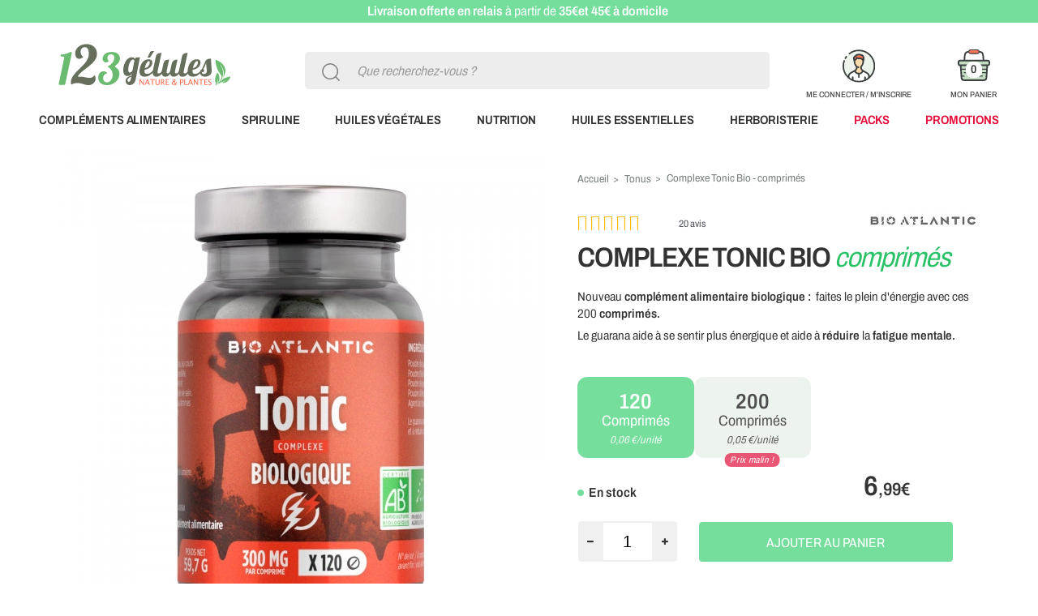

--- FILE ---
content_type: text/html; charset=utf-8
request_url: https://www.123gelules.com/343-comprim%C3%A9s-bio-tonic-200.html
body_size: 69081
content:
<!DOCTYPE HTML><html lang="fr-fr"><head><meta charset="utf-8" /><title>Complexe Tonic Bio.</title><meta name="description" content="Nouveau&nbsp;complément alimentaire biologique :&nbsp;&nbsp;faites le plein d&#039;énergie avec ces 200&nbsp;comprimés. Le guarana aide à se sentir plus énergique et aide à&nbsp;réduire&nbsp;la&nbsp;fatigue mentale.&nbsp;" /><meta name="keywords" content="tonus,tonus bio,echinacéa bio,gonkgo biloba bio,ginseng bio,complément alimentaire biologique,comprimés bio" /><meta name="robots" content="index,follow" /><meta name="viewport" content="width=device-width, minimum-scale=0.25, maximum-scale=2, initial-scale=1.0" /><meta name="mobile-web-app-capable" content="yes"><meta name="apple-mobile-web-app-title" content="123 Gélules"><meta name="theme-color" content="#75de9c"><link rel="manifest" href="https://www.123gelules.com/pwa/manifest.json"><link rel="icon" type="image/vnd.microsoft.icon" href="/img/favicon.ico?1750671341" /><link rel="shortcut icon" type="image/x-icon" href="/img/favicon.ico?1750671341" /><link rel="apple-touch-startup-image" href="pwa/splash/launch-640x1136.png?v1" media="(device-width: 320px) and (device-height: 568px) and (-webkit-device-pixel-ratio: 2) and (orientation: portrait)"><link rel="apple-touch-startup-image" href="pwa/splash/launch-750x1294.png?v1" media="(device-width: 375px) and (device-height: 667px) and (-webkit-device-pixel-ratio: 2) and (orientation: portrait)"><link rel="apple-touch-startup-image" href="pwa/splash/launch-1242x2148.png?v1" media="(device-width: 414px) and (device-height: 736px) and (-webkit-device-pixel-ratio: 3) and (orientation: portrait)"><link rel="apple-touch-startup-image" href="pwa/splash/launch-1125x2436.png?v1" media="(device-width: 375px) and (device-height: 812px) and (-webkit-device-pixel-ratio: 3) and (orientation: portrait)"><link rel="apple-touch-startup-image" href="pwa/splash/launch-1536x2048.png?v1" media="(min-device-width: 768px) and (max-device-width: 1024px) and (-webkit-min-device-pixel-ratio: 2) and (orientation: portrait)"><link rel="apple-touch-startup-image" href="pwa/splash/launch-1668x2224.png?v1" media="(min-device-width: 834px) and (max-device-width: 834px) and (-webkit-min-device-pixel-ratio: 2) and (orientation: portrait)"><link rel="apple-touch-startup-image" href="pwa/splash/launch-2048x2732.png?v1" media="(min-device-width: 1024px) and (max-device-width: 1024px) and (-webkit-min-device-pixel-ratio: 2) and (orientation: portrait)"><link rel="apple-touch-icon" sizes="180x180" href="pwa/apple-touch-icon.png"><link rel="preconnect" href="//cdn.doofinder.com" crossorigin><link rel="preload" href="./themes/axome/fonts/Archivo/web-SemisCondensed/ArchivoSemiCondensed-Regular.woff2" as="font" type="font/woff2" crossorigin="anonymous"><link rel="preload" href="./themes/axome/fonts/Archivo/web-SemisCondensed/ArchivoSemiCondensed-SemiBold.woff2" as="font" type="font/woff2" crossorigin="anonymous"><link rel="preload" href="./themes/axome/fonts/Sacramento/sacramento-v8-latin-regular.woff2" as="font" type="font/woff2" crossorigin="anonymous"><link rel="preload" as="font" href="./modules/facebookpsconnect/views/fonts/fontawesome-webfont.woff2?v=4.6.3" crossorigin="anonymous"><link rel="preload" as="font" href="./themes/axome/fonts/fontawesome-webfont.woff2?v=4.6.3" type="font/woff2" crossorigin="anonymous"><link rel="stylesheet" href="https://www.123gelules.com/themes/axome/cache/v_3795624_8ca18b58c92121f1fd648d65db72c5d1_all.css" type="text/css" media="all" /><link rel="stylesheet" href="https://www.123gelules.com/themes/axome/cache/v_3795624_1eb309409c591c270c79c3eadbfca4d9_print.css" type="text/css" media="print" /> 
<script type="module" data-keepinline="true" src="/modules/cookieconsent/lib/cookieconsent-config.js"></script> <script data-keepinline="true">window.dataLayer = window.dataLayer || [];
        function gtag(){dataLayer.push(arguments);}

        gtag('consent', 'default', {
            ad_storage: 'granted', // denied / granted
            ad_user_data: 'granted',
            ad_personalization: 'granted',
            analytics_storage: 'granted',
            // functionality_storage: 'granted',
            // personalization_storage: 'granted',
            wait_for_update: 500
        });

        gtag('set', 'ads_data_redaction', true);
        gtag('set', 'url_passthrough', true);</script><meta property="og:type" content="og:product"><meta property="og:url" content="https://www.123gelules.com/343-comprimés-bio-tonic-200.html"><meta property="og:title" content="Complexe Tonic Bio - comprimés"><meta property="og:description" content="Nouveau &nbsp;complément alimentaire biologique :&nbsp;&nbsp; faites le plein d&#039;énergie avec ces 200&nbsp; comprimés. Le guarana aide à se sentir plus énergique et aide à&nbsp; réduire &nbsp;la&nbsp; fatigue mentale.&nbsp;"><meta property="og:image" content="https://www.123gelules.com/14224-large_default/comprimés-bio-tonic-200.jpg"><meta property="product:price:amount" content="6.99"><meta property="product:price:currency" content="EUR"><link rel="canonical" href="https://www.123gelules.com/343-comprimés-bio-tonic-200.html"><!--[if lt IE 8]> 
<script type="text/javascript" src="https://www.123gelules.com/modules/pm_advancedtopmenu/js/pm_advancedtopmenuiefix.js"></script> <![endif]-->     <meta name="google-site-verification" content="uwLInlUNMdoK3KdTTiyuSVLYy2A84NiLmzOb-oINT_Y"> <script data-keepinline>var AxGoogleAnalyticEnhancedECommerce={version:"",product:{id:0,reference:"",name:""},category:{id:0,name:""},customer:{id:0,new:1,nb_orders:0,md5:"",email:"",optin:0},shop:{id:0,name:"",domain:""},currency:{id:"",iso:"",sign:""},country:{id:"",iso:"",name:""},productFieldObject:["_id","id","reference","name","category","brand","variant","price","quantity","coupon","list","position","dimension1"],orderFieldObject:["id","affiliation","revenue","tax","shipping","coupon","list","step","option","customer","payment","currency","country"],setVersion:function(t){t&&(this.version=t)},setProduct:function(t){t.id&&(this.product=t)},setCategory:function(t){t.id&&(this.category=t)},setCustomer:function(t){t.id&&(this.customer=t)},setShop:function(t){t.id&&(this.shop=t)},setCurrency:function(t){t.iso&&(this.currency=t)},setCountry:function(t){t.iso&&(this.country=t)},_prepareProduct:function(t,e){var r={};if(null!==t)for(var o in e&&void 0!==t.quantity&&delete t.quantity,t)for(var c=0;c<this.productFieldObject.length;c++)t.hasOwnProperty(o)&&o.toLowerCase()===this.productFieldObject[c]&&null!==t[o]&&(r[o.toLowerCase()]=t[o]);return r},_prepareOrder:function(t){var e={};if(null!==t)for(var r in t)for(var o=0;o<this.orderFieldObject.length;o++)t.hasOwnProperty(r)&&r.toLowerCase()===this.orderFieldObject[o]&&null!==t[r]&&(e[r.toLowerCase()]=t[r]);return e},addToCart:function(t){dataLayer.push({event:"addToCart",ecommerce:{currencyCode:this.currency.iso,add:{products:[t]}},category:this.category,country:this.country,currency:this.currency,customer:this.customer,product:this.product,shop:this.shop,version:this.version})},removeFromCart:function(t){dataLayer.push({event:"removeFromCart",ecommerce:{currencyCode:this.currency.iso,remove:{products:[t]}},category:this.category,country:this.country,currency:this.currency,customer:this.customer,product:this.product,shop:this.shop,version:this.version})},addProductsImpressions:function(t){dataLayer.push({event:"productImpression",ecommerce:{currencyCode:this.currency.iso,impressions:t},category:this.category,country:this.country,currency:this.currency,customer:this.customer,product:this.product,shop:this.shop,version:this.version})},addProductDetailView:function(t){dataLayer.push({event:"productDetail",ecommerce:{currencyCode:this.currency.iso,detail:{actionField:{list:t.list},products:[t]}},category:this.category,country:this.country,currency:this.currency,customer:this.customer,product:this.product,shop:this.shop,version:this.version})},addProductsClick:function(t){window.addEventListener("load",(function(){t.map((function(t){if(t.url&&t.list){var e=document.querySelector('a[href$="'+t.url+'"]');e&&e.addEventListener("click",(function(e){dataLayer.push({event:"productClick",ecommerce:{currencyCode:window.AxGTM_GA.currency.iso,click:{actionField:{list:t.list},products:[t]}},eventCallback:function(){e.ctrlKey||e.metaKey||(document.location=t.url)},category:window.AxGTM_GA.category,country:window.AxGTM_GA.country,currency:window.AxGTM_GA.currency,customer:window.AxGTM_GA.customer,product:window.AxGTM_GA.product,shop:window.AxGTM_GA.shop,version:window.AxGTM_GA.version})}),!1)}}))}),!1)},addTransaction:function(t,e,r){dataLayer.push({event:"purchase",ecommerce:{currencyCode:this.currency.iso,purchase:{actionField:t,products:e}},eventCallback:r||function(){},category:this.category,country:this.country,currency:this.currency,customer:this.customer,product:this.product,shop:this.shop,version:this.version})},addCheckout:function(t,e){dataLayer.push({event:"checkout",ecommerce:{currencyCode:this.currency.iso,checkout:{actionField:{step:e},products:t}},category:this.category,country:this.country,currency:this.currency,customer:this.customer,product:this.product,shop:this.shop,version:this.version})},addCheckoutOption:function(t,e){dataLayer.push({event:"checkoutOption",ecommerce:{currencyCode:this.currency.iso,checkout_option:{actionField:{step:t,option:e}}},category:this.category,country:this.country,currency:this.currency,customer:this.customer,product:this.product,shop:this.shop,version:this.version})},addDefaultData:function(){dataLayer.push({event:"defaultData",ecommerce:{currencyCode:this.currency.iso},category:this.category,country:this.country,currency:this.currency,customer:this.customer,product:this.product,shop:this.shop,version:this.version})},addError:function(t){dataLayer.push({event:"error",error:{code:t.code,message:t.message}})},_getSessionData:function(t){const e=new RegExp("_ga_"+t+"=GS\\d\\.\\d\\.(.+?)(?:;|$)"),r=document.cookie.match(e),o=r?.[1].split(".");if(o)return o.shift()},storeClientId:function(t,e,r,o){if(void 0!==o&&!0===o){var c=e+"?p="+encodeURIComponent(btoa('{"type":"storeClientId","params":{"clientId":null, "clientSession":null}}')),n=new XMLHttpRequest;return n.open("GET",c,!0),void n.send()}if("ga"in window&&"function"==typeof ga&&ga.hasOwnProperty("getAll")){var i=this._getSessionData(r);ga.getAll().forEach((function(r){if(r.get("trackingId")===t){var o=r.get("clientId");if(o){var c=e+"?p="+encodeURIComponent(btoa('{"type":"storeClientId","params":{"clientId":"'+o+'", "clientSession":"'+i+'"}}')),n=new XMLHttpRequest;n.open("GET",c,!0),n.send()}}}))}}};</script>  <script data-keepinline>window.dataLayer = window.dataLayer || []; window.AxGTM_GA = window.AxGTM_GA || AxGoogleAnalyticEnhancedECommerce; var google_tag_params = {"ecomm_pagetype":"product","ecomm_prodid":"FR343","ecomm_totalvalue":6.63}; dataLayer.push({ 'event': 'remarketingTriggered', 'google_tag_params': google_tag_params });</script>  <script data-keepinline>AxGTM_GA.setCustomer({"id":0,"new":1,"nb_orders":0,"md5":"","email":"","optin":""}); AxGTM_GA.setCurrency({"id":"1","iso":"EUR","sign":"\u20ac"}); AxGTM_GA.setCountry({"id":8,"iso":"FR","name":"France"}); AxGTM_GA.setShop({"id":1,"name":"123gelules","domain":"www.123gelules.com"}); AxGTM_GA.setVersion("2.1.7"); AxGTM_GA.setCategory({"id":23,"name":"Tonus"}); AxGTM_GA.setProduct({"id":343,"reference":"","name":"Complexe Tonic Bio - comprim\u00e9s"}); AxGTM_GA.addProductDetailView({"_id":343,"id":"FR343","reference":"","name":"Complexe Tonic Bio - comprim\u00e9s","list":"product","url":"","category":"tonus","brand":"Bio Atlantic","variant":"","type":"typical","position":0,"quantity":1,"price":6.63});</script> <script data-keepinline>(function(w,d,s,l,i){w[l]=w[l]||[];w[l].push({'gtm.start':
new Date().getTime(),event:'gtm.js'});var f=d.getElementsByTagName(s)[0],
j=d.createElement(s),dl=l!='dataLayer'?'&l='+l:'';j.async=true;j.src=
'https://www.googletagmanager.com/gtm.js?id='+i+dl;f.parentNode.insertBefore(j,f);
})(window,document,'script','dataLayer','GTM-M2MQVXV');</script> </head><body id="product" class="product product-343 product-comprimés-bio-tonic-200 category-23 category-tonus hide-left-column hide-right-column lang_fr "><noscript><iframe src="https://www.googletagmanager.com/ns.html?id=GTM-M2MQVXV" height="0" width="0" style="display:none;visibility:hidden"></iframe></noscript><div id="page"><div class="header-container"> <header id="header"><div class="header-push"><div class="container"><p><span style="color:#ffffff;"><a href="https://www.123gelules.com/content/8-livraison"><span style="color:#ffffff;"><strong>Livraison offerte en relais</strong> à partir de <strong>35€et 45€ à domicile</strong></span></a></span>&nbsp;</p></div></div><div class="header-block"><div class="container"><div class="row"><div class="col-sm-3"><div id="header_logo"> <a href="https://www.123gelules.com/" title="123gelules : Compléments alimentaires Naturels et Bio"> <svg xmlns="http://www.w3.org/2000/svg" viewBox="0 0 224 60" class="axsvgicon axsvgicon-logo-header" aria-hidden="true"><path fill="#6ABB6F" d="M29.201 15.213a26.26 26.26 0 01-2.056.955c-1.316.538-2.521.948-3.615 1.23-1.094.282-2.085.457-2.973.525-.533.041-1.035.07-1.506.086a1.212 1.212 0 00-1.133.912 1.215 1.215 0 001.177 1.514h1.913c.771 0 1.347.711 1.187 1.465l-6.302 29.832a1.214 1.214 0 001.188 1.465h5.082c.573 0 1.068-.401 1.187-.961l7.596-35.693c.213-1.002-.836-1.797-1.745-1.33z"/><path fill="#666E5C" d="M56.62 9.041c-1.073-.972-2.349-1.716-3.827-2.233-1.478-.516-3.098-.774-4.859-.774-2.126 0-4.005.319-5.635.957s-2.991 1.468-4.084 2.49c-1.094 1.023-1.925 2.167-2.492 3.432-.567 1.266-.85 2.517-.85 3.752 0 1.032.122 1.948.364 2.748.244.8.567 1.473.973 2.02.404.547.881.962 1.427 1.245a3.706 3.706 0 001.731.426c.77 0 1.569-.187 2.4-.562a8.727 8.727 0 002.308-1.534v-.243c-.81-.486-1.508-1.261-2.095-2.324-.588-1.063-.881-2.354-.881-3.872 0-.689.121-1.342.364-1.96A5.042 5.042 0 0142.466 11a4.593 4.593 0 011.55-1.079 5.005 5.005 0 012.004-.395c.81 0 1.508.193 2.096.578.587.385 1.073.916 1.458 1.594.385.679.663 1.489.835 2.431.172.94.258 1.969.258 3.083 0 1.68-.293 3.27-.881 4.768a20.648 20.648 0 01-2.338 4.328 33.9 33.9 0 01-3.326 4.025 167.047 167.047 0 01-3.797 3.826 468.098 468.098 0 00-3.797 3.752 38.988 38.988 0 00-3.34 3.781 18.986 18.986 0 00-2.369 3.949 10.726 10.726 0 00-.927 4.221c0 .953.121 1.926.364 2.916h.243c1.276-.668 2.476-1.133 3.6-1.396a14.431 14.431 0 013.295-.396c1.155 0 2.283.133 3.387.396 1.103.264 2.182.547 3.235.851 1.052.304 2.085.586 3.098.851 1.012.263 2.014.395 3.006.395a9.136 9.136 0 003.144-.546 8.547 8.547 0 002.658-1.534 7.388 7.388 0 001.837-2.37c.456-.921.684-1.947.684-3.083 0-1.113-.264-2.398-.79-3.856l-.182-.122c-1.073 1.196-2.091 2.02-3.052 2.476a6.975 6.975 0 01-3.023.683c-.709 0-1.453-.07-2.232-.212a89.686 89.686 0 01-2.476-.487 49.948 49.948 0 00-2.718-.485 19.86 19.86 0 00-4.815-.122l-.018.002a.877.877 0 01-.803-1.396c.39-.529.821-1.046 1.293-1.552a39.775 39.775 0 013.25-3.098 76.587 76.587 0 013.735-2.992 160.125 160.125 0 003.858-2.992 64.492 64.492 0 003.629-3.128 25.44 25.44 0 003.053-3.372 16.057 16.057 0 002.096-3.705c.516-1.296.774-2.693.774-4.192 0-1.781-.299-3.376-.895-4.784-.599-1.409-1.433-2.599-2.507-3.571z"/><linearGradient id="a" gradientUnits="userSpaceOnUse" x1="-306.026" y1="342.999" x2="-305.027" y2="342.999" gradientTransform="scale(-38.759 38.759) rotate(89.185 19.785 325.927)"><stop offset="0" stop-color="#92d86c"/><stop offset="1" stop-color="#6abb6f"/></linearGradient><path fill="#6ABB6F" d="M84.23 17.325c-.795-.688-1.786-1.234-2.97-1.64-1.185-.406-2.556-.609-4.113-.609-1.475 0-2.854.186-4.137.559-1.285.373-2.399.899-3.343 1.578-.945.68-1.69 1.492-2.236 2.436-.548.944-.821 1.996-.821 3.156 0 .696.096 1.313.286 1.851.19.539.451.99.783 1.354.331.364.72.643 1.168.832.448.191.919.287 1.417.287.629 0 1.275-.142 1.938-.423.307-.132.612-.295.913-.49.466-.302.52-.938.138-1.342l-.007-.007a3.428 3.428 0 01-.609-.907 4.385 4.385 0 01-.336-1.081 6.425 6.425 0 01-.099-1.094c0-.596.095-1.139.286-1.628a3.48 3.48 0 01.807-1.242c.348-.34.77-.605 1.268-.795a4.625 4.625 0 011.664-.287c.647 0 1.213.104 1.703.311a3.29 3.29 0 011.218.87c.323.373.563.817.721 1.33.157.513.236 1.069.236 1.665 0 .894-.187 1.835-.559 2.82-.374.986-.925 1.939-1.653 2.858-.73.919-1.636 1.752-2.721 2.498-.573.393-1.192.74-1.859 1.041-.641.289-.66 1.176-.049 1.525.425.244.821.515 1.187.814A9.745 9.745 0 0176.55 35.9c.548.862.953 1.777 1.218 2.746.266.969.399 1.935.399 2.896 0 1.491-.2 2.779-.597 3.864-.398 1.085-.916 1.987-1.553 2.708-.638.721-1.347 1.255-2.125 1.604-.779.348-1.55.521-2.311.521a4.592 4.592 0 01-1.653-.298 3.97 3.97 0 01-1.38-.884 4.315 4.315 0 01-.955-1.439c-.241-.572-.361-1.239-.361-2.001 0-.515.049-1.077.149-1.69.099-.613.306-1.189.621-1.727s.766-1.003 1.355-1.391c.587-.39 1.37-.618 2.348-.684-.099-.497-.277-.911-.534-1.243a3.25 3.25 0 00-.907-.807c-.348-.207-.742-.352-1.181-.435s-.891-.124-1.354-.124c-1.027 0-1.922.178-2.684.534a5.38 5.38 0 00-1.926 1.503c-.522.646-.912 1.417-1.167 2.311-.258.895-.387 1.873-.387 2.933 0 1.309.183 2.431.548 3.367.363.936.84 1.724 1.429 2.361a7.117 7.117 0 001.988 1.527c.737.382 1.482.675 2.236.882s1.475.345 2.162.411 1.28.101 1.777.101c1.442 0 2.8-.181 4.076-.535a14.463 14.463 0 003.504-1.479 14.136 14.136 0 002.844-2.211 14.252 14.252 0 002.126-2.723 12.934 12.934 0 001.329-3.018c.307-1.043.46-2.079.46-3.107 0-.91-.124-1.793-.373-2.646a7.77 7.77 0 00-1.156-2.373 8.58 8.58 0 00-1.987-1.963 8.927 8.927 0 00-1.326-.789c-.597-.292-.617-1.132-.057-1.489a13.97 13.97 0 001.556-1.152c.87-.746 1.595-1.528 2.175-2.348a9.681 9.681 0 001.304-2.535c.291-.87.436-1.727.436-2.573 0-.977-.199-1.913-.597-2.808-.398-.893-.994-1.684-1.789-2.372z"/><path fill="#666E5C" d="M106.101 21.424a2.5 2.5 0 00-2.457 2.04v-.083c0-.611-.252-1.124-.755-1.541-.503-.416-1.308-.624-2.415-.624-1.133 0-2.171.233-3.113.698a8.901 8.901 0 00-2.531 1.873 12.7 12.7 0 00-1.947 2.706 19.705 19.705 0 00-1.385 3.195 21.299 21.299 0 00-.821 3.331 19.778 19.778 0 00-.267 3.122c0 1.263.146 2.331.439 3.205s.681 1.582 1.165 2.123a4.195 4.195 0 001.662 1.166 5.45 5.45 0 001.947.354c.51 0 .987-.063 1.432-.188a5.747 5.747 0 001.251-.509 6.465 6.465 0 001.079-.749c.331-.285.643-.594.936-.927l-.363 1.79c-.942.306-1.824.621-2.645.947a8.805 8.805 0 00-2.148 1.197 5.111 5.111 0 00-1.442 1.728c-.351.68-.525 1.519-.525 2.518 0 .694.13 1.322.391 1.885a4.668 4.668 0 001.031 1.446c.427.402.917.714 1.471.937a4.559 4.559 0 001.71.334c.636 0 1.313-.091 2.033-.271.719-.181 1.406-.535 2.062-1.061.656-.528 1.254-1.265 1.795-2.207.542-.943.952-2.179 1.232-3.705l4.775-24.729h-3.597zm-6.888 24.854c-.127.638-.28 1.172-.458 1.602-.179.431-.369.774-.573 1.031s-.417.438-.64.541a1.509 1.509 0 01-.639.156c-.229 0-.439-.045-.631-.135a1.958 1.958 0 01-.496-.333 1.444 1.444 0 01-.325-.447 1.2 1.2 0 01-.114-.5c0-.569.111-1.079.334-1.53.222-.451.528-.854.916-1.208.389-.353.85-.669 1.385-.946a14.358 14.358 0 011.719-.75l-.478 2.519zm2.082-10.616a5.815 5.815 0 01-.592 1.416 4.324 4.324 0 01-.802.998 3.379 3.379 0 01-.888.594 2.108 2.108 0 01-.85.197c-.178 0-.382-.02-.611-.062s-.442-.17-.64-.385c-.197-.215-.366-.544-.506-.989-.14-.444-.21-1.075-.21-1.894 0-.666.058-1.419.172-2.258.114-.84.283-1.693.506-2.561.223-.867.493-1.71.812-2.528a12.74 12.74 0 011.088-2.197c.407-.645.856-1.162 1.346-1.551.491-.388 1.009-.583 1.557-.583.305 0 .557.053.754.157.198.104.353.232.468.385.114.152.2.312.257.479.058.166.099.319.125.458l-1.986 10.324zM126.102 14.167h-2.751c-.828 0-1.584.474-1.944 1.22l-2.981 6.171h2.94l4.736-7.391zM192.51 34.382a178.987 178.987 0 01-.315-4.011c-.064-.91-.131-1.986-.201-3.227a441.758 441.758 0 01-.22-4.402l-2.319.306a5.593 5.593 0 00-4.541 3.651 91.914 91.914 0 01-.969 2.584 47.439 47.439 0 01-2.77 5.814 3.28 3.28 0 00-.771.526c-.25.223-.469.487-.66.793a4.443 4.443 0 00-.468 1.04c-.021.068-.03.143-.048.213-.117.119-.236.254-.354.369a9.847 9.847 0 01-1.556 1.261 7.395 7.395 0 01-1.767.841c-.63.203-1.334.305-2.11.305-.471 0-.882-.048-1.232-.143a1.897 1.897 0 01-.878-.507c-.235-.241-.414-.575-.534-1.002-.122-.426-.182-.97-.182-1.632 0-.23.01-.475.028-.736.02-.261.041-.537.066-.83a10.643 10.643 0 003.381-.784 10.314 10.314 0 002.874-1.757 8.401 8.401 0 001.995-2.549 6.85 6.85 0 00.745-3.16c0-.484-.061-.952-.182-1.404a2.757 2.757 0 00-.668-1.194c-.325-.343-.765-.62-1.317-.831-.555-.21-1.271-.315-2.148-.315-1.337 0-2.528.239-3.571.717a9.173 9.173 0 00-2.731 1.89 11.983 11.983 0 00-1.985 2.664 16.986 16.986 0 00-1.317 3.037 19.948 19.948 0 00-.727 3.017c-.152.981-.229 1.846-.229 2.597 0 .064.005.122.006.185-.029.055-.053.114-.083.168a5.05 5.05 0 01-.821 1.098c-.305.306-.64.544-1.002.716a2.58 2.58 0 01-1.117.258c-.548 0-.948-.104-1.203-.315-.255-.21-.382-.589-.382-1.136 0-.204.009-.411.028-.621s.061-.424.124-.64l4.488-21.121-2.408.326a4.847 4.847 0 00-4.09 3.791l-3.471 16.259a8.833 8.833 0 01-.516 1.385 4.78 4.78 0 01-.707 1.098 3.107 3.107 0 01-.888.716 2.226 2.226 0 01-1.059.258c-.549 0-.953-.104-1.214-.315-.261-.21-.392-.589-.392-1.136 0-.204.013-.411.038-.621.024-.21.07-.424.134-.64l2.807-13.291h-.454a6.39 6.39 0 00-6.251 5.067l-1.582 7.479c-.152.497-.328.958-.525 1.385a4.738 4.738 0 01-.688 1.098 3.06 3.06 0 01-.868.716 2.178 2.178 0 01-1.051.258c-.445 0-.751-.156-.917-.468-.165-.312-.248-.691-.248-1.136 0-.332.038-.7.114-1.108l2.808-13.291h-.844a5.909 5.909 0 00-5.781 4.686l-1.663 7.86a6.935 6.935 0 01-.592 1.385 5.115 5.115 0 01-.821 1.098c-.306.306-.64.544-1.003.716a2.573 2.573 0 01-1.116.258c-.548 0-.949-.104-1.204-.315-.254-.21-.381-.589-.381-1.136 0-.204.009-.411.028-.621s.061-.424.124-.64l4.487-21.121-2.408.326a4.848 4.848 0 00-4.09 3.791l-3.47 16.259a39.017 39.017 0 01-1.48 1.547c-.491.484-1.01.904-1.557 1.261a7.4 7.4 0 01-1.768.84c-.629.204-1.333.305-2.109.305-.471 0-.881-.047-1.231-.143a1.886 1.886 0 01-.878-.506c-.235-.241-.414-.576-.535-1.003-.121-.425-.182-.97-.182-1.632 0-.229.01-.475.029-.736.019-.261.041-.537.066-.83a10.636 10.636 0 003.38-.783 10.338 10.338 0 002.874-1.757 8.432 8.432 0 001.996-2.549 6.855 6.855 0 00.745-3.161c0-.483-.061-.951-.182-1.403s-.344-.85-.669-1.194c-.324-.344-.764-.621-1.317-.831s-1.271-.315-2.148-.315c-1.338 0-2.527.239-3.57.716a9.194 9.194 0 00-2.731 1.891 11.933 11.933 0 00-1.986 2.664 17.086 17.086 0 00-1.318 3.036 19.97 19.97 0 00-.726 3.017c-.153.981-.229 1.846-.229 2.598 0 1.107.143 2.052.43 2.836.286.782.697 1.422 1.231 1.919a4.98 4.98 0 001.929 1.097c.752.236 1.591.354 2.521.354 1.285 0 2.467-.207 3.542-.621a11.782 11.782 0 002.941-1.633 14.1 14.1 0 002.387-2.31c.09-.11.166-.223.253-.334-.001.069-.014.152-.014.219 0 .828.107 1.535.324 2.12.217.586.513 1.07.888 1.451.376.382.818.662 1.327.841.51.178 1.057.267 1.643.267.344 0 .735-.032 1.175-.096.439-.063.9-.184 1.385-.363a7.72 7.72 0 001.499-.763 7.716 7.716 0 001.508-1.299c.267-.291.527-.625.783-.988.055.345.133.664.239.95.216.586.512 1.07.888 1.451.376.382.818.662 1.327.841a4.94 4.94 0 001.643.267c.407 0 .847-.042 1.317-.124a4.847 4.847 0 001.451-.525c.497-.268.999-.643 1.509-1.127.51-.483 1.012-1.127 1.509-1.929.14 1.235.541 2.161 1.203 2.779.662.618 1.553.926 2.673.926.345 0 .727-.032 1.146-.096.42-.063.859-.184 1.317-.363.459-.177.93-.432 1.413-.763a7.614 7.614 0 001.423-1.299c.239-.274.474-.584.704-.923.054.318.124.618.223.885.216.586.512 1.07.888 1.451.375.382.817.662 1.326.841.51.178 1.058.267 1.644.267a8.24 8.24 0 001.174-.096 6.788 6.788 0 001.385-.363 7.688 7.688 0 003.007-2.062c.289-.315.569-.686.846-1.085.024.078.044.161.071.235.287.783.697 1.423 1.232 1.919a4.968 4.968 0 001.929 1.098c.751.236 1.591.354 2.521.354 1.286 0 2.467-.207 3.543-.621a11.807 11.807 0 002.94-1.633 14.11 14.11 0 001.805-1.677c.054.238.111.476.2.712.223.593.57 1.127 1.041 1.605.471.477 1.066.866 1.785 1.164.72.299 1.569.45 2.55.45.534 0 1.102-.048 1.7-.144a9.155 9.155 0 001.766-.468 8.126 8.126 0 001.662-.85 6.18 6.18 0 001.394-1.269 5.864 5.864 0 00.955-1.747c.235-.669.354-1.43.354-2.283a26.44 26.44 0 00-.124-2.586zm-20.72-3.553c.325-.96.697-1.823 1.117-2.586.42-.765.869-1.386 1.347-1.863s.964-.716 1.461-.716c.369 0 .623.147.764.439.14.293.21.682.21 1.165 0 .815-.156 1.601-.468 2.359a7.183 7.183 0 01-1.251 2.024 6.522 6.522 0 01-1.813 1.442 5.252 5.252 0 01-2.139.63c.19-.968.448-1.932.772-2.894zm-55.647.001a15.93 15.93 0 011.117-2.587c.42-.764.869-1.385 1.347-1.862.477-.478.964-.716 1.461-.716.368 0 .623.146.764.439.14.293.21.681.21 1.165 0 .814-.156 1.601-.468 2.358a7.188 7.188 0 01-1.251 2.025 6.505 6.505 0 01-1.814 1.441c-.688.37-1.4.58-2.138.631.189-.969.446-1.933.772-2.894zm70.533 7.896c-.19.458-.445.831-.764 1.117a2.776 2.776 0 01-1.089.611 4.398 4.398 0 01-1.26.182c-.866 0-1.48-.226-1.843-.678-.363-.452-.545-1.136-.545-2.053.104.217.249.356.439.42.191.064.395.096.611.096.268 0 .506-.054.716-.163.21-.108.392-.254.546-.439.151-.185.266-.392.343-.621.076-.229.114-.464.114-.707 0-.33-.086-.604-.258-.82a2.086 2.086 0 00-.64-.535 73.545 73.545 0 001.775-3.686 32.99 32.99 0 001.395-3.705c.076 1.007.146 1.885.21 2.636.063.751.124 1.413.182 1.986l.152 1.508c.045.434.079.825.105 1.175.025.351.048.681.067.993.019.312.028.633.028.964.003.688-.093 1.261-.284 1.719z"/><path fill="#6ABB6F" d="M210.104 44.46c-1.559.552-3.146 1.192-4.491 2.124-.955.661-1.521 1.876-2.279 2.829-.22.276-.504.502-.889.677 4.414-6.932 4.666-13.771-.099-20.583 1.368.764 3.131 3.933 3.794 6.749.614 2.607.699 5.203-.145 7.803l.28.073c.42-.894.908-1.764 1.248-2.688 1.225-3.331 1.506-6.622-.408-9.851-1.683-2.838-4.163-4.738-7.033-6.202-.94-.479-1.93-.863-2.963-1.32-.061.218-.129.338-.121.453.288 4.517 1.124 8.889 3.53 12.819 1.016 1.658 2.11 3.268 3.124 4.927.682 1.118.791 2.246.171 3.514-1.227 2.507-2.792 4.715-5.003 6.438-.122.096-.258.17-.43.281l1.297-6.626.159-.002-.379 5.048c3.111-2.35 2.963-8.638-.427-12.083-.756 1.945-1.7 3.785-2.172 5.74-.526 2.178-.491 4.444.601 6.549.553 1.064-.305 1.563-.318 2.396.88-.149 1.974-1.09 2.795-1.538.248-.136.508-.276.773-.416a22.1 22.1 0 011.599-.771c1.785-.763 3.588-1.479 5.386-2.214l.826-.337.114.229-3.967 2.068c3.396 1.646 9.028-2.546 9.728-7.089-1.475.331-2.941.52-4.301 1.003z"/><path fill="#FB6749" d="M113.592 51.731l-3.262-5.002h-.902v6.48h.788v-5.003l3.267 5.003h.897v-6.48h-.788zM117.816 46.729l-2.57 6.48h.853l.715-1.792h2.748l.704 1.792h.991l-2.53-6.48h-.911zm-.74 4.001l1.109-2.798 1.107 2.798h-2.216zM121.393 47.416h2.297v5.793h.92v-5.793h2.299v-.687h-5.516zM131.562 50.849c0 .666-.107 1.138-.321 1.417-.214.277-.577.418-1.091.418-.524 0-.906-.148-1.147-.444-.24-.297-.36-.771-.36-1.421v-4.09h-.92v4.081c0 .879.193 1.524.58 1.939.387.414.99.622 1.811.622.634 0 1.131-.144 1.493-.43.289-.231.489-.497.6-.801.111-.305.167-.738.167-1.306v-4.106h-.811v4.121zM137.486 49.435c.229-.321.344-.688.344-1.099 0-.522-.166-.921-.498-1.196-.33-.273-.807-.411-1.428-.411h-1.962v6.48h.911v-2.742h.854l1.847 2.742h1.129l-2.162-3.034c.415-.172.737-.419.965-.74zm-2.335.345h-.298v-2.364h.579c.971 0 1.456.336 1.456 1.007 0 .444-.147.781-.442 1.012-.296.23-.727.345-1.295.345zM140.487 50.175h2.264v-.679h-2.264v-2.08h2.701v-.687h-3.621v6.48h3.81v-.688h-2.89zM152.171 49.763h-.862l.004.315c0 .71-.132 1.257-.396 1.646a13.286 13.286 0 01-1.521-2.158c.951-.479 1.427-1.042 1.427-1.691 0-.378-.137-.691-.41-.938-.272-.246-.619-.369-1.039-.369-.439 0-.809.132-1.112.396a1.238 1.238 0 00-.455.97c0 .351.146.79.438 1.317-1.054.357-1.58 1.034-1.58 2.032 0 .607.218 1.107.654 1.5s.993.589 1.67.589c.64 0 1.198-.183 1.677-.548l.32.385h1.226a8.482 8.482 0 01-.898-.967c.57-.695.857-1.521.857-2.479zm-3.319-2.362c.12-.125.282-.187.484-.187s.365.062.489.184a.656.656 0 01.187.49c0 .471-.311.847-.932 1.13-.274-.452-.412-.827-.412-1.125 0-.204.061-.368.184-.492zm.276 5.322c-.447 0-.826-.16-1.137-.481a1.62 1.62 0 01-.466-1.169c0-.604.337-1.041 1.011-1.31a19.844 19.844 0 001.752 2.562c-.368.265-.755.398-1.16.398zM159.114 46.854c-.275-.083-.667-.125-1.175-.125h-1.765v6.48h.91v-2.574h.407c.829 0 1.478-.196 1.944-.588.467-.391.7-.931.7-1.619 0-.479-.115-.856-.346-1.135a1.355 1.355 0 00-.675-.439zm-.391 2.708c-.298.251-.72.377-1.266.377h-.372v-2.522h.564c.543 0 .933.084 1.167.25.235.166.353.442.353.827 0 .461-.148.817-.446 1.068zM162.005 46.729h-.919v6.48h3.835v-.688h-2.916zM167.631 46.729l-2.57 6.48h.852l.716-1.792h2.748l.704 1.792h.991l-2.53-6.48h-.911zm-.74 4.001L168 47.933l1.107 2.798h-2.216zM176.128 51.731l-3.263-5.002h-.901v6.48h.788v-5.003l3.266 5.003h.898v-6.48h-.788zM177.786 47.416h2.298v5.793h.92v-5.793h2.299v-.687h-5.517zM185.088 50.175h2.264v-.679h-2.264v-2.08h2.701v-.687h-3.621v6.48h3.81v-.688h-2.89zM192.196 50.481c-.222-.283-.612-.584-1.173-.902l-.464-.264c-.403-.229-.681-.428-.832-.595a.828.828 0 01-.228-.573c0-.257.104-.47.311-.64.207-.169.47-.254.788-.254.336 0 .845.135 1.528.403v-.842a5.52 5.52 0 00-1.581-.249c-.56 0-1.021.162-1.383.484-.362.322-.543.734-.543 1.237 0 .366.112.69.339.969.227.279.615.576 1.167.891l.446.259c.389.22.655.418.799.596a.996.996 0 01.217.647c0 .307-.11.556-.33.747-.221.191-.51.287-.869.287-.473 0-1.074-.17-1.804-.508v.91c.677.188 1.234.285 1.672.285.687 0 1.236-.171 1.651-.514.414-.341.621-.793.621-1.356a1.59 1.59 0 00-.332-1.018z"/></svg> </a></div></div><div class="col-sm-6"><div class="header-stagline"><div id="search_block_top" class="clearfix"><form id="searchbox" method="get" action="//www.123gelules.com/recherche" ><div class="topFindIco"> <svg xmlns="http://www.w3.org/2000/svg" viewBox="0 0 21 21" class="axsvgicon axsvgicon-Loupe" aria-hidden="true"><circle fill="none" stroke="#838383" stroke-width="1.5" stroke-miterlimit="10" cx="9.634" cy="9.634" r="8.884"/><path fill="none" stroke="#838383" stroke-width="1.5" stroke-miterlimit="10" d="M15.805 15.805l4.781 4.781"/></svg></div><input type="hidden" name="controller" value="search" /> <input type="hidden" name="orderby" value="position" /> <input type="hidden" name="orderway" value="desc" /> <input class="cssTrans search_query form-control" type="text" id="search_query_top" name="search_query" placeholder="Que recherchez-vous ?" value="" /> <button type="submit" name="submit_search" class="btn btn-default button-search"> <span>Ok</span> </button></form></div></div></div><div class="col-sm-3"><div class="header-right"><div class="header_user_info"> <a class="login" href="https://www.123gelules.com/mon-compte" rel="nofollow" title="Identifiez-vous"> <svg xmlns="http://www.w3.org/2000/svg" viewBox="0 0 132 130" class="axsvgicon axsvgicon-compte" aria-hidden="true"><path fill-rule="evenodd" clip-rule="evenodd" fill="#ECF4EB" d="M66.253 129.007c-34.418 0-62.581-28.161-62.581-62.754 0-34.42 28.162-62.581 62.581-62.581 34.594 0 62.755 28.161 62.755 62.581 0 34.593-28.161 62.754-62.755 62.754"/><path fill-rule="evenodd" clip-rule="evenodd" fill="#FFF" d="M25.22 116.616v-9.05c0-12.088 14.835-15.567 24.359-21.979 2.565 7.143 9.158 11.722 16.667 11.722s14.287-4.579 16.85-11.722c9.524 6.411 24.359 9.891 24.359 21.979v9.05c-11.905 7.509-26.007 11.905-41.209 11.905-15.018 0-29.121-4.396-41.026-11.905"/><path fill-rule="evenodd" clip-rule="evenodd" fill="#FFDBAB" d="M83.096 85.587c-2.563 7.143-9.341 11.722-16.85 11.722S52.144 92.73 49.579 85.587c4.579-2.931 7.876-6.594 7.876-12.271v-4.762c-6.776-5.311-9.157-16.667-9.157-23.993 6.227-1.831 17.21-10.578 11.538-10.989 12.289.891 18.856 2.122 24.542 10.989 4.549 7.092-2.563 18.499-9.341 23.993v4.762c0 5.678 3.482 9.341 8.059 12.271"/><path fill-rule="evenodd" clip-rule="evenodd" fill="#FB7559" d="M84.122 45.717c4.579-16.667-.916-25.824-17.948-25.824-6.593 0-12.454 2.38-12.271 6.044-10.073 1.831-8.608 9.524-5.678 19.78 1.465-5.861 8.242-4.945 9.158-12.638 8.241 4.579 23.993-1.831 26.739 12.638"/><path fill="none" stroke="#3A3E3E" stroke-width="4" stroke-linecap="round" stroke-linejoin="round" stroke-miterlimit="10" d="M84.122 45.717c4.579-16.667-.916-25.824-17.948-25.824-6.593 0-12.454 2.38-12.271 6.044-10.073 1.831-8.608 9.524-5.678 19.78 1.465-5.861 8.242-4.945 9.158-12.638 8.241 4.579 23.993-1.831 26.739 12.638z"/><path fill="none" d="M72.105 73.5v-4.764c0-.988.47-1.859 1.189-2.429.131-.173.28-.336.452-.483 4.808-4.124 7.153-12.437 7.475-19.425-1.403-6.766-5.848-7.425-13.553-7.989-2.764-.206-5.59-.411-8.209-1.143-1.29 2.909-3.432 4.49-5.12 5.73-1.528 1.126-2.437 1.845-2.903 3.046.33 8.909 4.051 21.42 13.524 22.536a3.111 3.111 0 012.728 3.455 3.11 3.11 0 01-3.454 2.729 17.679 17.679 0 01-3.68-.836c-.143 5.788-3.163 9.82-7.245 12.986 2.672 4.6 7.535 7.466 12.938 7.466 5.48 0 10.464-2.947 13.015-7.518-4.128-3.238-7.157-7.375-7.157-13.361z"/><path fill="none" d="M50.648 37.983c1.988-1.464 3.303-2.433 3.641-5.272a3.107 3.107 0 011.697-2.414 3.13 3.13 0 012.953.086c2.259 1.306 5.622 1.552 9.184 1.814 4.671.341 10.474.767 14.581 4.37.12-3.687-.6-6.611-2.197-8.702-2.464-3.225-7.288-4.859-14.333-4.859-4.572 0-7.824 1.228-9.162 2.777a3.117 3.117 0 01-2.555 3.218c-3.505.637-4.31 1.924-4.575 2.35-.974 1.557-.835 4.257-.229 7.382.338-.262.674-.514.995-.75z"/><path fill="#3A3E3E" d="M92.574 87.551c-8.86-4.553-14.24-7.773-14.24-14.052v-3.455c6.359-5.896 8.871-16.201 9.133-23.949 2.496-9.588 1.824-16.997-2.015-22.014-3.702-4.846-10.188-7.303-19.278-7.303-5.84 0-10.856 1.609-13.421 4.306a7.34 7.34 0 00-1.498 2.278c-3.064.899-5.25 2.445-6.654 4.685-2.947 4.717-1.461 11.257.628 18.696.004.014.011.026.015.041.373 7.101 2.709 17.411 9.097 23.374V73.5c0 6.274-5.41 9.493-14.323 14.049-8.48 4.338-18.093 9.253-18.093 20.2v5.764a3.114 3.114 0 006.228 0v-5.764c0-6.656 5.553-9.979 14.701-14.654 1.732-.886 3.509-1.801 5.243-2.782 3.276 5.459 8.761 9.142 15.037 10.063v11.219a3.114 3.114 0 106.227 0v-11.222c6.34-.933 11.92-4.674 15.105-10.09 1.738.991 3.522 1.915 5.261 2.809 9.095 4.676 14.616 7.994 14.616 14.657v5.764a3.114 3.114 0 006.227 0v-5.764c0-10.945-9.561-15.86-17.996-20.198zm-42.692-56.2c.265-.426 1.07-1.713 4.575-2.35a3.117 3.117 0 002.555-3.218c1.338-1.549 4.59-2.777 9.162-2.777 7.045 0 11.869 1.634 14.333 4.859 1.598 2.091 2.317 5.015 2.197 8.702-4.107-3.603-9.91-4.029-14.581-4.37-3.562-.262-6.925-.508-9.184-1.814a3.13 3.13 0 00-2.953-.086 3.107 3.107 0 00-1.697 2.414c-.338 2.839-1.653 3.808-3.641 5.272-.322.236-.657.488-.996.75-.606-3.125-.744-5.825.23-7.382zm16.365 63.026c-5.403 0-10.266-2.866-12.938-7.466 4.082-3.166 7.102-7.198 7.245-12.986 1.147.393 2.369.682 3.68.836a3.11 3.11 0 003.454-2.729 3.11 3.11 0 00-2.728-3.455c-9.473-1.115-13.194-13.626-13.524-22.536.466-1.201 1.375-1.919 2.903-3.046 1.688-1.24 3.83-2.821 5.12-5.73 2.619.732 5.446.937 8.209 1.143 7.705.563 12.149 1.223 13.553 7.989-.321 6.99-2.666 15.303-7.474 19.426-.172.147-.321.31-.452.483a3.09 3.09 0 00-1.189 2.429V73.5c0 5.986 3.028 10.123 7.156 13.36-2.551 4.57-7.534 7.517-13.015 7.517z"/><path fill="#3A3E3E" d="M91.521 108.847a3.112 3.112 0 00-3.112 3.113v11.076a3.113 3.113 0 106.226 0V111.96a3.114 3.114 0 00-3.114-3.113zM41.154 108.847a3.114 3.114 0 00-3.114 3.113v11.076a3.114 3.114 0 106.228 0V111.96a3.114 3.114 0 00-3.114-3.113z"/><path fill="none" stroke="#3A3E3E" stroke-width="6" stroke-linecap="round" stroke-linejoin="round" stroke-miterlimit="10" d="M11.435 34.824a63.763 63.763 0 014.019-6.118M27.711 16.207C38.411 7.935 51.805 3 66.295 3c34.988 0 63.473 28.482 63.473 63.295 0 34.989-28.484 63.471-63.473 63.471C31.482 129.766 3 101.284 3 66.295a62.724 62.724 0 013.666-21.178"/></svg> <span class="title-head">Me connecter / M'inscrire</span> </a></div><div class="shopping_cart"> <a href="https://www.123gelules.com/commande" title="Voir mon panier" rel="nofollow"> <svg xmlns="http://www.w3.org/2000/svg" viewBox="0 0 125 125" class="axsvgicon axsvgicon-panier" aria-hidden="true"><path fill="none" stroke="#3A3E3E" stroke-width="6" stroke-linecap="round" stroke-linejoin="round" stroke-miterlimit="10" d="M99.31 42.374s-.596-8.366-1.302-18.327c-.676-9.518-6.993-15.213-15.62-15.213H42.705c-8.627 0-14.946 5.695-15.621 15.213-.706 9.961-1.301 18.327-1.301 18.327"/><path fill="#C3DBC0" d="M113.764 61.267l-3.209 48.124c-.335 5.015-4.741 9.117-9.793 9.117H24.33c-5.051 0-9.458-4.103-9.792-9.117l-3.21-48.124"/><path fill="none" stroke="#3A3E3E" stroke-width="6" stroke-linecap="round" stroke-linejoin="round" stroke-miterlimit="10" d="M113.764 61.267l-3.209 48.124c-.335 5.015-4.741 9.117-9.793 9.117H24.33c-5.051 0-9.458-4.103-9.792-9.117l-3.21-48.124"/><path fill-rule="evenodd" clip-rule="evenodd" fill="#C3DBC0" d="M115.583 61.154H9.508A6.508 6.508 0 013 54.646v-5.314a6.509 6.509 0 016.508-6.509h106.075a6.509 6.509 0 016.509 6.509v5.314a6.509 6.509 0 01-6.509 6.508"/><path fill="none" stroke="#3A3E3E" stroke-width="6" stroke-linecap="round" stroke-linejoin="round" stroke-miterlimit="10" d="M115.583 61.154H9.508A6.508 6.508 0 013 54.646v-5.314a6.509 6.509 0 016.508-6.509h106.075a6.509 6.509 0 016.509 6.509v5.314a6.509 6.509 0 01-6.509 6.508z"/><path fill="#FB7559" d="M76.006 15.975h-26.92a5.948 5.948 0 01-5.948-5.948V7.698a5.948 5.948 0 015.948-5.949h26.92a5.947 5.947 0 015.947 5.949v2.329a5.947 5.947 0 01-5.947 5.948"/><path fill="none" stroke="#3A3E3E" stroke-width="3.5" stroke-linecap="round" stroke-linejoin="round" stroke-miterlimit="10" d="M76.006 15.975h-26.92a5.948 5.948 0 01-5.948-5.948V7.698a5.948 5.948 0 015.948-5.949h26.92a5.947 5.947 0 015.947 5.949v2.329a5.947 5.947 0 01-5.947 5.948z"/><path fill="none" stroke="#3A3E3E" stroke-width="4" stroke-linecap="round" stroke-linejoin="round" stroke-miterlimit="10" d="M12.741 76.257h19.35M76.496 76.009h35.227M25.145 89.654h22.079M95.102 89.406h14.707M16.569 103.049h8.079M81.705 102.801H95.35"/></svg> <span class="title-head">Mon panier</span> <span class="ajax_cart_quantity">0</span> <span class="ajax_cart_product_txt unvisible">Produit</span> <span class="ajax_cart_product_txt_s unvisible">Produits</span> <span class="ajax_cart_total unvisible"> </span> <span class="ajax_cart_no_product">(vide)</span> </a><div class="cart_block block exclusive cssTrans2"><div class="header"> <span class="closeCart cssTrans2">×</span> <span><strong>Mon Panier</strong></span><div class="infoFooter"> Bienvenue !</div></div><div class="block_content"><div class="cart_block_list"><p class="cart_block_no_products"> Aucun produit</p></div></div><div id="cartPanelFooter"><div class="cart-prices"><div class="cart-prices-line first-line"> <span class="price cart_block_shipping_cost ajax_cart_shipping_cost unvisible"> À définir </span> <span class="unvisible"> Livraison </span></div><div class="cart-prices-line last-line"> <span class="price cart_block_total ajax_block_cart_total">0,00 €</span> <span>Total</span></div></div><p class="cart-buttons"> <a id="button_order_cart" class="btn btn-default" href="https://www.123gelules.com/commande" title="Commander" rel="nofollow"> <span> Commander<i class="icon-chevron-right right"></i> </span> </a></p></div></div><div class="backCart" id="backCart"></div></div><div id="layer_cart"><div class="clearfix"><div class="layer_cart_product col-xs-12 col-md-6"> <span class="cross" title="Fermer la fenêtre"></span> <span class="title"> <i class="icon-check"></i>Produit ajouté au panier avec succès </span><div class="product-image-container layer_cart_img"></div><div class="layer_cart_product_info"> <span id="layer_cart_product_title" class="product-name"></span> <span id="layer_cart_product_attributes"></span> <input id="layer_cart_product_id" type="hidden"><div> <strong class="dark">Quantité</strong> <span id="layer_cart_product_quantity"></span><div class="quantity"> <a href="#" rel="nofollow" class="btn btn-default button-minus product_quantity_down_panel" ><span><i class="icon-minus"></i></span></a> <a href="#" rel="nofollow" class="btn btn-default button-plus product_quantity_up_panel" ><span><i class="icon-plus"></i></span></a></div></div><div> <strong class="dark">Total</strong> <span id="layer_cart_product_price"></span><div id="infoFreeShipping"></div>  </div></div></div><div class="layer_cart_cart col-xs-12 col-md-6"> <span class="title"> <span class="ajax_cart_product_txt_s unvisible"> Il y a <span class="ajax_cart_quantity">0</span> produits dans votre panier. </span> <span class="ajax_cart_product_txt "> Il y a 1 produit dans votre panier. </span> </span><div class="layer_cart_row"> <strong class="dark"> Total produits </strong> <span class="ajax_block_products_total"> </span></div><div class="layer_cart_row"> <strong class="dark unvisible"> Frais de port&nbsp; </strong> <span class="ajax_cart_shipping_cost unvisible"> À définir </span></div><div class="layer_cart_row"> <strong class="dark"> Total </strong> <span class="ajax_block_cart_total"> </span></div><div class="button-container"> <span class="continue btn btn-default button exclusive-medium" title="Continuer mes achats"> <span> <i class="icon-chevron-left left"></i>Continuer mes achats </span> </span> <a class="btn btn-default button button-medium" href="https://www.123gelules.com/commande" title="Commander" rel="nofollow"> <span> Commander<i class="icon-chevron-right right"></i> </span> </a></div></div></div><div class="crossseling"></div></div><div class="layer_cart_overlay"></div></div></div></div></div></div><div id="ax-menu"><div class="container"></div><div class="clear"></div><div id="_desktop_top_menu" class="container adtm_menu_container "><div id="adtm_menu" data-activate-menu-id=".advtm_menu_actif_692cb60306127" data-activate-menu-type="column" data-open-method="1" class="#000"><div id="adtm_menu_inner" class="clearfix advtm_open_on_hover"><ul id="menu"><li class="li-niveau1 advtm_menu_toggle"> <a class="a-niveau1 adtm_toggle_menu_button"><span class="advtm_menu_span adtm_toggle_menu_button_text">Menu</span></a></li><li class="li-niveau1 advtm_menu_14 sub"> <a href="#" title="Compl&eacute;ments Alimentaires" class="adtm_unclickable a-niveau1" ><span class="advtm_menu_span advtm_menu_span_14">Compl&eacute;ments Alimentaires</span><!--[if gte IE 7]><!--></a> <!--<![endif]--><!--[if lte IE 6]><table><tr><td><![endif]--><div class="adtm_sub"><div class="ax-wrapper-menu"><table class="columnWrapTable"><tr><td class="adtm_column_wrap_td advtm_column_wrap_td_47"><div class="adtm_column_wrap advtm_column_wrap_47 if-title"><div class="adtm_column adtm_column_183"> <span class="column_wrap_title"> <a href="https://www.123gelules.com/234-vitamines-et-minéraux" title="Vitamines et Min&eacute;raux" class="" data-type="category" data-id="234">Vitamines et Min&eacute;raux</a> </span><ul class="adtm_elements adtm_elements_183"><li class=""> <a href="https://www.123gelules.com/1071-magn%C3%A9sium-marin-vitamine-b6.html" title="Magn&eacute;sium Marin + Vitamine B6" class="" >Magn&eacute;sium Marin + Vitamine B6</a></li><li class=""> <a href="https://www.123gelules.com/142-vitamine-c-ac&eacute;rola-bio-1000-mg-comprim&eacute;s.html" title="Vitamine C Ac&eacute;rola" class="" >Vitamine C Ac&eacute;rola</a></li><li class=""> <a href="https://www.123gelules.com/1515-multi-vitamines-et-min%C3%A9raux-200-comprim%C3%A9s.html" title="MultiVitamines et Min&eacute;raux" class="" >MultiVitamines et Min&eacute;raux</a></li><li class=""> <a href="https://www.123gelules.com/1574-vitamine-d3-naturelle-2000-ui-120-comprim%C3%A9s.html" title="Vitamine D3 Naturelle" class="" >Vitamine D3 Naturelle</a></li><li class=""> <a href="https://www.123gelules.com/1570-vitamine-b8-biotine-10-000-%CE%BCg-365-comprim%C3%A9s.html" title="Vitamine B8" class="" >Vitamine B8</a></li></ul></div></div></td><td class="adtm_column_wrap_td advtm_column_wrap_td_39"><div class="adtm_column_wrap advtm_column_wrap_39 if-title"><div class="adtm_column adtm_column_168"> <span class="column_wrap_title"> <a href="https://www.123gelules.com/6-circulation" title="Circulation" class="" data-type="category" data-id="6"><img src="//www.123gelules.com/modules/pm_advancedtopmenu/column_icons/168-fr.png" alt="Circulation" title="Circulation" width="128" height="128" class="adtm_menu_icon img-responsive" />Circulation</a> </span></div><div class="adtm_column adtm_column_169"> <span class="column_wrap_title"> <a href="https://www.123gelules.com/7-articulation" title="Articulation" class="" data-type="category" data-id="7"><img src="//www.123gelules.com/modules/pm_advancedtopmenu/column_icons/169-fr.png" alt="Articulation" title="Articulation" width="128" height="128" class="adtm_menu_icon img-responsive" />Articulation</a> </span></div><div class="adtm_column adtm_column_170"> <span class="column_wrap_title"> <a href="https://www.123gelules.com/8-confort-urinaire" title="Confort Urinaire" class="" data-type="category" data-id="8"><img src="//www.123gelules.com/modules/pm_advancedtopmenu/column_icons/170-fr.png" alt="Confort Urinaire" title="Confort Urinaire" width="128" height="128" class="adtm_menu_icon img-responsive" />Confort Urinaire</a> </span></div><div class="adtm_column adtm_column_172"> <span class="column_wrap_title"> <a href="https://www.123gelules.com/23-tonus" title="Tonus" class=" advtm_menu_actif advtm_menu_actif_692cb60306127" data-type="category" data-id="23"><img src="//www.123gelules.com/modules/pm_advancedtopmenu/column_icons/172-fr.png" alt="Tonus" title="Tonus" width="128" height="128" class="adtm_menu_icon img-responsive" />Tonus</a> </span></div><div class="adtm_column adtm_column_173"> <span class="column_wrap_title"> <a href="https://www.123gelules.com/74-détox-minceur" title="D&eacute;tox / Minceur" class="" data-type="category" data-id="74"><img src="//www.123gelules.com/modules/pm_advancedtopmenu/column_icons/173-fr.png" alt="D&eacute;tox / Minceur" title="D&eacute;tox / Minceur" width="128" height="128" class="adtm_menu_icon img-responsive" />D&eacute;tox / Minceur</a> </span></div><div class="adtm_column adtm_column_174"> <span class="column_wrap_title"> <a href="https://www.123gelules.com/83-digestion-transit" title="Digestion / Transit" class="" data-type="category" data-id="83"><img src="//www.123gelules.com/modules/pm_advancedtopmenu/column_icons/174-fr.png" alt="Digestion / Transit" title="Digestion / Transit" width="128" height="128" class="adtm_menu_icon img-responsive" />Digestion / Transit</a> </span></div><div class="adtm_column adtm_column_184"> <span class="column_wrap_title"> <a href="https://www.123gelules.com/243-concentration" title="Concentration" class="" data-type="category" data-id="243"><img src="//www.123gelules.com/modules/pm_advancedtopmenu/column_icons/184-fr.png" alt="Concentration" title="Concentration" width="128" height="128" class="adtm_menu_icon img-responsive" />Concentration</a> </span></div><div class="adtm_column adtm_column_186"> <span class="column_wrap_title"> <a href="https://www.123gelules.com/241-equilibre-hf" title="Equilibre H/F" class="" data-type="category" data-id="241"><img src="//www.123gelules.com/modules/pm_advancedtopmenu/column_icons/186-fr.png" alt="Equilibre H/F" title="Equilibre H/F" width="128" height="128" class="adtm_menu_icon img-responsive" />Equilibre H/F</a> </span></div><div class="adtm_column adtm_column_187"> <span class="column_wrap_title"> <a href="https://www.123gelules.com/240-immunité" title="Immunit&eacute;" class="" data-type="category" data-id="240"><img src="//www.123gelules.com/modules/pm_advancedtopmenu/column_icons/187-fr.png" alt="Immunit&eacute;" title="Immunit&eacute;" width="128" height="128" class="adtm_menu_icon img-responsive" />Immunit&eacute;</a> </span></div><div class="adtm_column adtm_column_188"> <span class="column_wrap_title"> <a href="https://www.123gelules.com/244-peau-et-cheveux" title="Peau et Cheveux" class="" data-type="category" data-id="244"><img src="//www.123gelules.com/modules/pm_advancedtopmenu/column_icons/188-fr.png" alt="Peau et Cheveux" title="Peau et Cheveux" width="128" height="128" class="adtm_menu_icon img-responsive" />Peau et Cheveux</a> </span></div><div class="adtm_column adtm_column_189"> <span class="column_wrap_title"> <a href="https://www.123gelules.com/242-sommeil" title="Sommeil" class="" data-type="category" data-id="242"><img src="//www.123gelules.com/modules/pm_advancedtopmenu/column_icons/189-fr.png" alt="Sommeil" title="Sommeil" width="128" height="128" class="adtm_menu_icon img-responsive" />Sommeil</a> </span></div><div class="adtm_column adtm_column_190"> <span class="column_wrap_title"> <a href="https://www.123gelules.com/22-respiration" title="Respiration" class="" data-type="category" data-id="22"><img src="//www.123gelules.com/modules/pm_advancedtopmenu/column_icons/190-fr.png" alt="Respiration" title="Respiration" width="128" height="128" class="adtm_menu_icon img-responsive" />Respiration</a> </span></div><div class="adtm_column adtm_column_194"> <span class="column_wrap_title"> <a href="https://www.123gelules.com/9-stress" title="Stress" class="" data-type="category" data-id="9"><img src="//www.123gelules.com/modules/pm_advancedtopmenu/column_icons/194-fr.png" alt="Stress" title="Stress" width="128" height="128" class="adtm_menu_icon img-responsive" />Stress</a> </span></div></div></td></tr></table></div> <a class="ax-push-menu" href="/promotions">Découvrez toutes nos promotions</a></div> <!--[if lte IE 6]></td></tr></table></a><![endif]--></li><li class="li-niveau1 advtm_menu_18 menuHaveNoMobileSubMenu"> <a href="https://www.123gelules.com/64-spiruline" title="Spiruline" class=" a-niveau1" data-type="category" data-id="64"><span class="advtm_menu_span advtm_menu_span_18">Spiruline</span></a></li><li class="li-niveau1 advtm_menu_15 menuHaveNoMobileSubMenu"> <a href="https://www.123gelules.com/205-huiles-v&eacute;g&eacute;tales" title="Huiles V&eacute;g&eacute;tales" class=" a-niveau1" ><span class="advtm_menu_span advtm_menu_span_15">Huiles V&eacute;g&eacute;tales</span></a></li><li class="li-niveau1 advtm_menu_9 sub"> <a href="https://www.123gelules.com/215-nutrition" title="Nutrition" class=" a-niveau1" data-type="category" data-id="215"><span class="advtm_menu_span advtm_menu_span_9">Nutrition</span><!--[if gte IE 7]><!--></a> <!--<![endif]--><!--[if lte IE 6]><table><tr><td><![endif]--><div class="adtm_sub"><div class="ax-wrapper-menu"><table class="columnWrapTable"><tr><td class="adtm_column_wrap_td advtm_column_wrap_td_11"><div class="adtm_column_wrap advtm_column_wrap_11"><p><a href="https://www.123gelules.com/215-epicerie">Tous les produits Epicerie</a></p><div class="adtm_column adtm_column_131"> <span class="column_wrap_title"> <a href="https://www.123gelules.com/216-fruits-secs-et-noix" title="Fruits Secs et Noix" class="" data-type="category" data-id="216">Fruits Secs et Noix</a> </span></div><div class="adtm_column adtm_column_133"> <span class="column_wrap_title"> <a href="https://www.123gelules.com/1419-sucre-de-noix-de-coco-bio-250g.html" title="Sucre de Coco" class="" >Sucre de Coco</a> </span></div><div class="adtm_column adtm_column_193"> <span class="column_wrap_title"> <a href="https://www.123gelules.com/108-xylitol" title="Xylitol" class="" data-type="category" data-id="108">Xylitol</a> </span></div></div></td><td class="adtm_column_wrap_td advtm_column_wrap_td_44"><div class="adtm_column_wrap advtm_column_wrap_44 if-title"><div class="adtm_column adtm_column_132"> <span class="column_wrap_title"> <a href="https://www.123gelules.com/217-graines" title="Graines" class="" data-type="category" data-id="217">Graines</a> </span><ul class="adtm_elements adtm_elements_132"><li class=""> <a href="https://www.123gelules.com/197-chia" title="Graines de Chia" class="" data-type="category" data-id="197">Graines de Chia</a></li><li class=""> <a href="https://www.123gelules.com/201-psyllium" title="Psyllium" class="" data-type="category" data-id="201">Psyllium</a></li><li class=""> <a href="https://www.123gelules.com/24-nigelle" title="Nigelle " class="" data-type="category" data-id="24">Nigelle </a></li><li class=""> <a href="https://www.123gelules.com/207-lin" title="Lin" class="" data-type="category" data-id="207">Lin</a></li><li class=""> <a href="https://www.123gelules.com/208-sesame" title="S&eacute;same" class="" data-type="category" data-id="208">S&eacute;same</a></li><li class=""> <a href="https://www.123gelules.com/214-chanvre" title="Chanvre" class="" data-type="category" data-id="214">Chanvre</a></li></ul></div></div></td><td class="adtm_column_wrap_td advtm_column_wrap_td_45"><div class="adtm_column_wrap advtm_column_wrap_45 if-title"><div class="adtm_column adtm_column_134"> <span class="column_wrap_title"> <a href="https://www.123gelules.com/221-baies" title="Baies de Goji" class="" data-type="category" data-id="221">Baies de Goji</a> </span></div></div></td><td class="adtm_column_wrap_td advtm_column_wrap_td_46"><div class="adtm_column_wrap advtm_column_wrap_46 if-title"><div class="adtm_column adtm_column_177"> <span class="column_wrap_title"> <a href="https://www.123gelules.com/197-chia" title="" class="" ><img src="//www.123gelules.com/modules/pm_advancedtopmenu/column_icons/177-fr.jpg" alt="Graines de Chia" title="Graines de Chia" width="255" height="60" class="adtm_menu_icon img-responsive" /></a> </span></div><div class="adtm_column adtm_column_178"> <span class="column_wrap_title"> <a href="https://www.123gelules.com/220-noix-de-coco" title="" class="" ><img src="//www.123gelules.com/modules/pm_advancedtopmenu/column_icons/178-fr.jpg" alt="Noix de Coco" title="Noix de Coco" width="255" height="60" class="adtm_menu_icon img-responsive" /></a> </span></div><div class="adtm_column adtm_column_179"> <span class="column_wrap_title"> <a href="https://www.123gelules.com/114-baies-de-goji" title="" class="" ><img src="//www.123gelules.com/modules/pm_advancedtopmenu/column_icons/179-fr.jpg" alt="Baies de Goji" title="Baies de Goji" width="255" height="60" class="adtm_menu_icon img-responsive" /></a> </span></div><div class="adtm_column adtm_column_180"> <span class="column_wrap_title"> <a href="https://www.123gelules.com/201-psyllium" title="" class="" ><img src="//www.123gelules.com/modules/pm_advancedtopmenu/column_icons/180-fr.jpg" alt="Psyllium" title="Psyllium" width="255" height="60" class="adtm_menu_icon img-responsive" /></a> </span></div></div></td></tr></table></div> <a class="ax-push-menu" href="/promotions">Découvrez toutes nos promotions</a></div> <!--[if lte IE 6]></td></tr></table></a><![endif]--></li><li class="li-niveau1 advtm_menu_12 menuHaveNoMobileSubMenu"> <a href="https://www.123gelules.com/143-huiles-essentielles" title="Huiles essentielles" class=" a-niveau1" data-type="category" data-id="143"><span class="advtm_menu_span advtm_menu_span_12">Huiles essentielles</span></a></li><li class="li-niveau1 advtm_menu_10 sub"> <a href="https://www.123gelules.com/182-tisanes-bio" title="Herboristerie" class=" a-niveau1" ><span class="advtm_menu_span advtm_menu_span_10">Herboristerie</span><!--[if gte IE 7]><!--></a> <!--<![endif]--><!--[if lte IE 6]><table><tr><td><![endif]--><div class="adtm_sub"><div class="ax-wrapper-menu"><table class="columnWrapTable"><tr><td class="adtm_column_wrap_td advtm_column_wrap_td_12"><div class="adtm_column_wrap advtm_column_wrap_12 if-title"><div class="adtm_column adtm_column_135"> <span class="column_wrap_title"> <a href="https://www.123gelules.com/182-tisanes-bio" title="Tisanes bio" class="" data-type="category" data-id="182">Tisanes bio</a> </span></div></div></td><td class="adtm_column_wrap_td advtm_column_wrap_td_48"><div class="adtm_column_wrap advtm_column_wrap_48 if-title"><div class="adtm_column adtm_column_191"> <span class="column_wrap_title"> <a href="https://www.123gelules.com/s/26/poudre-plantes" title="Poudre de Plantes" class="" >Poudre de Plantes</a> </span><ul class="adtm_elements adtm_elements_191"><li class=""> <a href="https://www.123gelules.com/1205-spiruline-bio-1-kg-de-poudre.html" title="Spiruline Bio" class="" >Spiruline Bio</a></li><li class=""> <a href="https://www.123gelules.com/990-maca-poudre-1-kg.html" title="Maca Bio" class="" >Maca Bio</a></li><li class=""> <a href="https://www.123gelules.com/833-konjac-500-grammes-de-poudre-%C3%A0-80-glucomannane.html" title="Konjac / Glucomannane" class="" >Konjac / Glucomannane</a></li><li class=""> <a href="https://www.123gelules.com/1432-curcuma-bio-500g-de-poudre.html" title="Curcuma Bio" class="" >Curcuma Bio</a></li><li class=""> <a href="https://www.123gelules.com/1144-harpagophytum-bio-en-poudre-500gr.html" title="Harpagophytum Bio " class="" >Harpagophytum Bio </a></li></ul></div><div class="adtm_column adtm_column_192"> <span class="column_wrap_title"> <a href="https://www.123gelules.com/s/26/poudre-plantes" title="Toutes les poudres de plantes..." class="" >Toutes les poudres de plantes...</a> </span></div></div></td></tr></table></div> <a class="ax-push-menu" href="/promotions">Découvrez toutes nos promotions</a></div> <!--[if lte IE 6]></td></tr></table></a><![endif]--></li><li class="li-niveau1 advtm_menu_19 menuHaveNoMobileSubMenu"> <a href="https://www.123gelules.com/237-packs" title="Packs" class=" a-niveau1" data-type="category" data-id="237"><span class="advtm_menu_span advtm_menu_span_19">Packs</span></a></li><li class="li-niveau1 advtm_menu_13 menuHaveNoMobileSubMenu"> <a href="/promotions" title="Promotions" class=" a-niveau1" ><span class="advtm_menu_span advtm_menu_span_13">Promotions</span></a></li><li class="li-niveau1 advtm_menu_16 advtm_hide_desktop menuHaveNoMobileSubMenu"> <a href="https://www.123gelules.com/module-blog" title="Infos et Conseils" class=" a-niveau1" ><span class="advtm_menu_span advtm_menu_span_16">Infos et Conseils</span></a></li></ul></div></div></div><div><div class="bootstrap"></div></div></div> </header></div><div class="columns-container"><div id="columns" class="container zi-10"><div class="row"><div id="center_column" class="center_column col-xs-12 col-sm-12"><div class="contentProduct" itemscope itemtype="https://schema.org/Product" ><div class="productAction"><nav id="breadcrumb"><ol class="breadcrumb"><li><a href="https://www.123gelules.com/">Accueil</a></li><li><a href="https://www.123gelules.com/23-tonus" title="Tonus">Tonus</a></li><li class="active">Complexe Tonic Bio - comprimés</li></ol> </nav><div class="productActionSticky" ><meta itemprop="url" content="https://www.123gelules.com/343-comprimés-bio-tonic-200.html"><meta itemprop="name" content="Complexe Tonic Bio - comprimés"><link itemprop="image" href="https://www.123gelules.com/14224-product/comprimés-bio-tonic-200.jpg" /><div class="pb-center-column"><div class="avis_marque"><div class="netreviews_stars_light" itemprop="aggregateRating" itemscope itemtype="http://schema.org/AggregateRating" > <a href="javascript:av_widget_click()" id="AV_button"><div id="top"><div class="netreviews_review_rate_and_stars"><div class="netreviews_font_stars"><div> <span class="nr-icon nr-star grey"></span><span class="nr-icon nr-star grey"></span><span class="nr-icon nr-star grey"></span><span class="nr-icon nr-star grey"></span><span class="nr-icon nr-star grey"></span></div><div> <span class="nr-icon nr-star gold"></span><span class="nr-icon nr-star gold"></span><span class="nr-icon nr-star gold"></span><span class="nr-icon nr-star gold"></span><span class="nr-icon nr-star gold" style="width:16%;"></span></div></div></div><div id="slide"><meta itemprop="ratingValue" content="4.8"><meta itemprop="worstRating" content="1"><meta itemprop="bestRating" content="5"> <span itemprop="reviewCount" class="reviewCount"> 20 </span> avis</div></div> </a></div><div class="content_logo_brand"> <a href="https://www.123gelules.com/5_bio-atlantic" title="Complexe Tonic Bio de la marque Bio Atlantic" > <img src="https://www.123gelules.com/img/m/5-brand.jpg" alt="Complexe Tonic Bio de la marque Bio Atlantic" /> </a></div></div><h1> <strong>Complexe Tonic Bio </strong> <span class="infoPG"> comprimés</span></h1><p id="product_condition"> <label>&Eacute;tat : </label><link itemprop="itemCondition" href="https://schema.org/NewCondition"/> <span class="editable">Nouveau produit</span></p><div id="short_description_block"><div id="short_description_content" itemprop="description"><p>Nouveau<strong>&nbsp;complément alimentaire biologique :&nbsp;&nbsp;</strong>faites le plein d'énergie avec ces 200&nbsp;<strong>comprimés.</strong></p><p>Le guarana aide à se sentir plus énergique et aide à&nbsp;<strong>réduire</strong>&nbsp;la&nbsp;<strong>fatigue mentale.&nbsp;</strong></p></div><div id="more-detail"> Voir la description</div></div><p id="product_reference" style="display: none;"> <label>Ref : </label> <span class="editable" itemprop="sku"></span></p></div><div class="pb-right-column"><form id="buy_block" action="https://www.123gelules.com/panier" method="post"><p class="hidden"> <input type="hidden" name="token" value="cf201afa906bfe971ebf62ace9c1ebea"/> <input type="hidden" name="id_product" value="343" id="product_page_product_id"/> <input type="hidden" name="add" value="1"/> <input type="hidden" name="id_product_attribute" id="idCombination" value=""/></p><div class="box-info-product"><div class="product_attributes clearfix"><div id="attributes"><div class="clearfix"></div><div id="sugg_combinations"><div class="sugg_attr "><div class="sugg_attr_val checked " data-val="28" > 120<br>Comprimés<div class="sugg_bottom"><div class="sugg_price"><span class="originPrice"> 6<span>,99 €</span> </span><div class="pricebyweight pbw-attr pbw-attr-available" data-price="0.058249996333333"> 0,06 €/unité</div></div></div></div></div><div class="sugg_attr "><div class="sugg_attr_val " data-val="24" > 200<br>Comprimés<div class="sugg_bottom"><div class="sugg_price"><span class="originPrice"> 9<span>,95 €</span> </span><div class="pricebyweight pbw-attr pbw-attr-available" data-price="0.049750002"> 0,05 €/unité</div></div></div></div></div></div>  <fieldset class="attribute_fieldset"> <label class="attribute_label" >Quantité &nbsp;</label><div class="attribute_list"><ul><li> <input type="radio" class="attribute_radio" name="group_4" value="28" checked="checked" /> <span>120 Comprimés</span></li><li> <input type="radio" class="attribute_radio" name="group_4" value="24" /> <span> 200 Comprimés</span></li></ul></div></fieldset></div></div><div class="price-add"><div class="content_prices clearfix"><div class="pricingBox"><p class="our_price_display" itemprop="offers" itemscope itemtype="https://schema.org/Offer"><link itemprop="availability"href="https://schema.org/InStock"/><span id="our_price_display" class="price" itemprop="price" content="6.99">6<span>,99 €</span></span><meta itemprop="priceCurrency"content="EUR"/></p><p id="reduction_percent" style="display:none;"> <span id="reduction_percent_display"></span></p><p id="reduction_amount" style="display:none"><span id="reduction_amount_display"></span></p><p id="old_price" class="hidden"> <span id="old_price_display"><span class="price"></span></span></p><div class="date-offer" id="date-offer"></div></div><div class="stockIs"><div class="good"><span></span>En stock</div></div></div><div class="row"><div class="col-xs-12"><div class="box-cart-bottom"><div><p id="quantity_wanted_p"> <input type="text" min="1" name="qty" id="quantity_wanted" class="text" value="1"/> <a href="#" data-field-qty="qty" class="btn btn-default button-minus product_quantity_down"> <span><i class="icon-minus"></i></span> </a> <a href="#" data-field-qty="qty" class="btn btn-default button-plus product_quantity_up"> <span><i class="icon-plus"></i></span> </a> <span class="clearfix"></span></p></div><p id="minimal_quantity_wanted_p" style="display: none;"> La quantit&eacute; minimale pour pouvoir commander ce produit est <b id="minimal_quantity_label">1</b></p><div><p id="add_to_cart" class="buttons_bottom_block no-print"> <button type="submit" name="Submit" class="btn btn-primary"> <span>Ajouter au panier</span> </button></p></div></div><div class="unvisible" " style="text-align: center;"> <span class="button ajax_add_to_cart_button btn btn-default disabled" > <span>En rupture de stock</span> </span></div><p id="availability_statut"> <span id="availability_value" style="display: none;" class="label label-success">En stock - Livraison sous 48 heures</span></p><p class="warning_inline" id="last_quantities" style="display: none" >Attention : derni&egrave;res pi&egrave;ces disponibles !</p><p id="availability_date" style="display: none;"> <span id="availability_date_label">Date de disponibilit&eacute;:</span> <span id="availability_date_value"></span></p></div></div></div><div class=""><div id="oosHook" style="display: none;" ><p class="form-group"> <input type="text" id="oos_customer_email" name="customer_email" size="20" value="votre@email.com" class="mailalerts_oos_email form-control" /></p> <a href="#" title="Prévenez-moi lorsque le produit est disponible" id="mailalert_link" rel="nofollow">Prévenez-moi lorsque le produit est disponible</a> <span id="oos_customer_email_result" style="display:none; display: block;"></span></div></div></div></form><div class="reassurance-bloc"><div class="reassurance-content"><div class="reassurance-item"><div> <svg xmlns="http://www.w3.org/2000/svg" xml:space="preserve" viewBox="0 0 16 16"><path fill="#343027" d="M1.373 2.375h7.815l.475.211.265.211.264.528.053.264v1.215h3.01l.528.265.316.264.581.737.687.846.528.792.105.528v3.644l-.105.422-.211.317-.37.211-.581.105-.211.528-.423.528-.527.369-.528.211-.634.053-.739-.158-.528-.316-.369-.317-.317-.527-.158-.423H6.917l-.211.528-.37.475-.422.37-.528.264-.528.105h-.422l-.634-.158-.528-.317-.422-.423-.37-.739v-.105H.792l-.422-.211-.264-.317L0 12.038v-8.29l.158-.529.317-.422.476-.317zm.106.844-.317.159-.211.211-.106.317v8.079l.053.053H2.43l.105-.317.211-.527.316-.476.476-.369.475-.212.211-.053h.897l.634.211.475.37.37.423.211.475.105.476h2.429l.053-.053V4.012l-.051-.476-.211-.264-.107-.053zm8.765 2.429v6.39l.105-.158.158-.528.317-.528.476-.422.422-.212.37-.105h.845l.634.211.527.37.423.581.264.792h.265l.105-.105v-3.75l-.211-.423-.687-.845-.528-.687-.423-.476-.211-.105zm-5.861 5.228-.528.212-.37.369-.211.528v.634l.211.475.264.317.476.264.211.053h.528l.528-.211.422-.423.211-.58v-.423l-.211-.581-.264-.317-.528-.265-.158-.053h-.581zm7.868 0-.528.212-.422.422-.212.581v.369l.158.528.476.528.476.211h.581l.527-.211.317-.264.211-.317.105-.316v-.581l-.211-.528-.317-.369-.422-.212-.158-.053z"/></svg> <span><div class="deliverypredict"> <span>Chez vous le</span> <span>Samedi 03 Janvier</span> <a href="#" class="tooltip3 cssTrans2"> <svg class="cssTrans2" viewBox="0 0 24 24" xmlns="http://www.w3.org/2000/svg" fill-rule="evenodd" clip-rule="evenodd"><path d="M12 0c6.623 0 12 5.377 12 12s-5.377 12-12 12-12-5.377-12-12 5.377-12 12-12zm0 1c6.071 0 11 4.929 11 11s-4.929 11-11 11-11-4.929-11-11 4.929-11 11-11zm.5 17h-1v-9h1v9zm-.5-12c.466 0 .845.378.845.845 0 .466-.379.844-.845.844-.466 0-.845-.378-.845-.844 0-.467.379-.845.845-.845z"/></svg><div class="tooltiptext"><b>Livraison estimée</b> à domicile (Colissimo)<br> 2 jours ouvrés en France métropolitaine</div> </a></div> </span></div></div><div class="reassurance-item"><div> <svg xmlns="http://www.w3.org/2000/svg" xml:space="preserve" viewBox="0 0 16 16"><path fill="#343027" d="M2.308 1.37h7.764l.524.21.42.367.42.839.576 1.312.315.892v1.469h.367l.787.21.682.367.472.367.473.472.472.734.263.629.157.683v1.153l-.21.84-.21.524-.419.63-.63.629-.734.473-.577.262-.734.157h-1.102l-.787-.209-.472-.21-.577-.367-.367-.315-7.869-.052-.524-.21-.472-.42-.263-.524L0 12.071V4.727l.419-.944.839-1.679.42-.472.419-.21zm.053.891-.315.21-.262.472-.787 1.574v.053h4.512V2.261zm4.616 0V4.57h4.301l-.367-.892-.577-1.207-.314-.21zM.839 5.409l-.052.105.052 6.453.21.314.262.21.157.052h7.03l-.367-.839-.158-.84v-.682l.158-.892.262-.682.472-.682.367-.42.63-.472.63-.314.996-.263V5.409zm10.649 1.888-.787.21-.472.263-.524.42-.367.419-.42.839-.105.473v1.259l.21.629.314.577.577.63.629.42.84.262.682.053.734-.104.683-.263.524-.367.367-.314.472-.683.21-.524.105-.472v-.944l-.21-.84-.367-.629-.473-.524-.577-.42-.577-.262-.472-.105h-.996z"/><path fill="#343027" d="m13.22 9.134.21.104.42.42-.105.21-2.15 2.15-.157.053-.997-.997-.367-.314-.105-.263.525-.524.367.315.262.209.263.315.157.052.63-.682z"/></svg> <span><div id="freeShipping-progress" data-bar="0%"><div id="freeShipping-pgbar" class="pgbar"><div class="pgbar-inner" style="width:0%;background-color:#FF9800"></div><div class="pgbar-text"> <span>0%</span></div></div><div id="freeShipping-pgbar-message" class="pgbar-message"> Livraison offerte dans : <span>35€</span></div></div> </span></div></div><div class="reassurance-item paiement"><div> <svg xmlns="http://www.w3.org/2000/svg" xml:space="preserve" viewBox="0 0 16 16"><path fill="#343027" d="m8.029 0 .584.234.935.467 1.576.701 2.103.701 1.868.467.292.059V5.84l-.117 1.109-.291 1.343-.525 1.577-.526 1.109-.642.992-.643.817-.817.877-1.285 1.05-1.226.76-.993.467-.468.059-.993-.408-.992-.585-.934-.701-.643-.524-.818-.817-.525-.645-.643-.934-.526-.934-.466-1.167-.234-.701-.291-1.343-.117-.759-.059-.818V2.686l.526-.175 1.577-.408 2.102-.701L6.511.701zm-.116 1.051-1.46.701-1.927.759-1.285.409-1.693.467v2.336l.175 1.46.292 1.227.467 1.285.584 1.108.7.992.643.76.233.233.584.525.759.585.875.583.993.467h.351l.935-.467 1.051-.7.759-.643.468-.409.409-.467.759-.935.524-.875.468-.935.525-1.577.233-1.109.118-1.11V3.387l-1.869-.467-1.518-.526-1.518-.642-.994-.468-.408-.233z"/><path fill="#343027" d="m11.532 4.905.234.117.467.467-.351.408-.525.526-.466.409-.935.934-.468.409-1.167 1.168-.467.409-.584.583-.233.059-.468-.467-.409-.467-.875-.934-.526-.643-.292-.292.117-.233.526-.409.233.116.584.643.526.642.642.701.234-.117 1.225-1.226.467-.409 1.11-1.109.467-.409.759-.759z"/></svg><div> <span>Paiement <strong>100% sécurisé</strong></span><div> <svg xmlns="http://www.w3.org/2000/svg" width="32" height="32" viewBox="0 0 32 32"> <g class="nc-icon-wrapper"> <rect x="2" y="7" width="28" height="18" rx="3" ry="3" fill="#fff" stroke-width="0"></rect> <path d="m27,7H5c-1.657,0-3,1.343-3,3v12c0,1.657,1.343,3,3,3h22c1.657,0,3-1.343,3-3v-12c0-1.657-1.343-3-3-3Zm2,15c0,1.103-.897,2-2,2H5c-1.103,0-2-.897-2-2v-12c0-1.103.897-2,2-2h22c1.103,0,2,.897,2,2v12Z" stroke-width="0" opacity=".15"></path> <path d="m27,8H5c-1.105,0-2,.895-2,2v1c0-1.105.895-2,2-2h22c1.105,0,2,.895,2,2v-1c0-1.105-.895-2-2-2Z" fill="#fff" opacity=".2" stroke-width="0"></path> <path d="m13.392,12.624l-2.838,6.77h-1.851l-1.397-5.403c-.085-.332-.158-.454-.416-.595-.421-.229-1.117-.443-1.728-.576l.041-.196h2.98c.38,0,.721.253.808.69l.738,3.918,1.822-4.608h1.84Z" fill="#1434cb" stroke-width="0"></path> <path d="m20.646,17.183c.008-1.787-2.47-1.886-2.453-2.684.005-.243.237-.501.743-.567.251-.032.943-.058,1.727.303l.307-1.436c-.421-.152-.964-.299-1.638-.299-1.732,0-2.95.92-2.959,2.238-.011.975.87,1.518,1.533,1.843.683.332.912.545.909.841-.005.454-.545.655-1.047.663-.881.014-1.392-.238-1.799-.428l-.318,1.484c.41.188,1.165.351,1.947.359,1.841,0,3.044-.909,3.05-2.317" fill="#1434cb" stroke-width="0"></path> <path d="m25.423,12.624h-1.494c-.337,0-.62.195-.746.496l-2.628,6.274h1.839l.365-1.011h2.247l.212,1.011h1.62l-1.415-6.77Zm-2.16,4.372l.922-2.542.53,2.542h-1.452Z" fill="#1434cb" stroke-width="0"></path> <path fill="#1434cb" stroke-width="0" d="M15.894 12.624L14.446 19.394 12.695 19.394 14.143 12.624 15.894 12.624z"></path> </g> </svg> <svg xmlns="http://www.w3.org/2000/svg" width="32" height="32" viewBox="0 0 32 32"> <g class="nc-icon-wrapper"> <rect x="2" y="7" width="28" height="18" rx="3" ry="3" fill="#fff" stroke-width="0"></rect> <path d="m27,7H5c-1.657,0-3,1.343-3,3v12c0,1.657,1.343,3,3,3h22c1.657,0,3-1.343,3-3v-12c0-1.657-1.343-3-3-3Zm2,15c0,1.103-.897,2-2,2H5c-1.103,0-2-.897-2-2v-12c0-1.103.897-2,2-2h22c1.103,0,2,.897,2,2v12Z" stroke-width="0" opacity=".15"></path> <path d="m27,8H5c-1.105,0-2,.895-2,2v1c0-1.105.895-2,2-2h22c1.105,0,2,.895,2,2v-1c0-1.105-.895-2-2-2Z" fill="#fff" opacity=".2" stroke-width="0"></path> <path fill="#ff5f00" stroke-width="0" d="M13.597 11.677H18.407V20.32H13.597z"></path> <path d="m13.902,15.999c0-1.68.779-3.283,2.092-4.322-2.382-1.878-5.849-1.466-7.727.932-1.863,2.382-1.451,5.833.947,7.712,2,1.573,4.795,1.573,6.795,0-1.329-1.038-2.107-2.642-2.107-4.322Z" fill="#eb001b" stroke-width="0"></path> <path d="m24.897,15.999c0,3.039-2.459,5.497-5.497,5.497-1.237,0-2.428-.412-3.39-1.176,2.382-1.878,2.795-5.329.916-7.727-.275-.336-.58-.657-.916-.916,2.382-1.878,5.849-1.466,7.712.932.764.962,1.176,2.153,1.176,3.39Z" fill="#f79e1b" stroke-width="0"></path> </g> </svg> <svg xmlns="http://www.w3.org/2000/svg" width="32" height="32" viewBox="0 0 32 32"> <g class="nc-icon-wrapper"> <rect x="2" y="7" width="28" height="18" rx="3" ry="3" fill="#fff" stroke-width="0"></rect> <path d="m27,7H5c-1.657,0-3,1.343-3,3v12c0,1.657,1.343,3,3,3h22c1.657,0,3-1.343,3-3v-12c0-1.657-1.343-3-3-3Zm2,15c0,1.103-.897,2-2,2H5c-1.103,0-2-.897-2-2v-12c0-1.103.897-2,2-2h22c1.103,0,2,.897,2,2v12Z" stroke-width="0" opacity=".15"></path> <path d="m27,8H5c-1.105,0-2,.895-2,2v1c0-1.105.895-2,2-2h22c1.105,0,2,.895,2,2v-1c0-1.105-.895-2-2-2Z" fill="#fff" opacity=".2" stroke-width="0"></path> <path d="m14.939,12.4c-.17,0-.315.124-.342.292l-.568,3.6c.026-.168.171-.292.342-.292h1.663c1.674,0,3.094-1.221,3.354-2.876.019-.124.03-.248.033-.373-.425-.223-.925-.351-1.473-.351h-3.01Z" fill="#001c64" stroke-width="0"></path> <path d="m19.422,12.751c-.002.125-.013.25-.033.373-.26,1.655-1.68,2.876-3.354,2.876h-1.663c-.17,0-.315.124-.342.292l-.522,3.308-.327,2.075c-.024.153.08.297.233.321.015.002.029.003.044.003h1.805c.17,0,.315-.124.342-.292l.476-3.016c.027-.168.172-.292.342-.292h1.063c1.674,0,3.094-1.221,3.354-2.876.184-1.175-.407-2.243-1.418-2.773h0Z" fill="#0070e0" stroke-width="0"></path> <path d="m12.888,10c-.17,0-.315.124-.342.292l-1.417,8.983c-.027.171.105.325.278.325h2.101l.522-3.308.568-3.6c.027-.168.171-.292.342-.292h3.01c.548,0,1.047.128,1.473.351.029-1.507-1.214-2.751-2.923-2.751h-3.61Z" fill="#003087" stroke-width="0"></path> </g> </svg></div></div></div></div></div></div></div></div></div><div class="groupFlex"><div class="blockImg"><div class="primary_block "><div class="container"><div class="top-hr"></div></div><div class="pb-left-column"><div class="imageGroup"><div id="image-block" class="clearfix"> <span id="view_full_sizeOne" class="rcOne"><picture class="rc zoomMoove" onmouseenter="zoomInit(event)" onmousemove="zoom(event)" data-zoomMooveImg="https://www.123gelules.com/14224-thickbox/comprimés-bio-tonic-200.jpg" > <source class="bigpic" srcset="https://www.123gelules.com/14224-product/comprimés-bio-tonic-200.webp" type="image/webp"> <source class="bigpic" srcset="https://www.123gelules.com/14224-product/comprimés-bio-tonic-200.jpg" type="image/jpeg"> <img class="bigpic" src="https://www.123gelules.com/themes/axome/img/lazy-blank.png" data-src="https://www.123gelules.com/14224-product/comprimés-bio-tonic-200.jpg" title="Comprimés Bio - Tonic 200" alt="Comprimés Bio - Tonic 200" width="" height="" /> </picture> </span></div><div id="views_block" class="clearfix "> <span class="visible-xs-block logo-bio "></span> <span class="view_scroll_spacer"> </span><div id="thumbs_list"><ul id="thumbs_list_frame"><li id="thumbnail_14224" class="first" > <a href="https://www.123gelules.com/14224-thickbox/comprimés-bio-tonic-200.webp" data-fancybox-group="other-views" class="fancybox shown" title="Comprimés Bio - Tonic 200"><picture><source srcset="https://www.123gelules.com/14224-small_default/comprimés-bio-tonic-200.webp 93w, https://www.123gelules.com/14224-product/comprimés-bio-tonic-200.webp 516w" sizes="(min-width: 1200px) 93px, (min-width: 992px) 74px, (min-width: 768px) 58px, 100vw" type="image/webp"> <source srcset="https://www.123gelules.com/14224-small_default/comprimés-bio-tonic-200.jpg 93w, https://www.123gelules.com/14224-product/comprimés-bio-tonic-200.jpg 516w" sizes="(min-width: 1200px) 93px, (min-width: 992px) 74px, (min-width: 768px) 58px, 100vw" type="image/jpeg"><img class="img-responsive" id="thumb_14224" src="https://www.123gelules.com/14224-product/comprimés-bio-tonic-200.jpg" alt="Comprimés Bio - Tonic 200" title="Comprimés Bio - Tonic 200" /> </picture> </a></li><li id="thumbnail_14225" > <a href="https://www.123gelules.com/14225-thickbox/comprimés-bio-tonic-200.webp" data-fancybox-group="other-views" class="fancybox" title="Comprimés Bio - Tonic 200"><picture><source srcset="https://www.123gelules.com/14225-small_default/comprimés-bio-tonic-200.webp 93w, https://www.123gelules.com/14225-product/comprimés-bio-tonic-200.webp 516w" sizes="(min-width: 1200px) 93px, (min-width: 992px) 74px, (min-width: 768px) 58px, 100vw" type="image/webp"> <source srcset="https://www.123gelules.com/14225-small_default/comprimés-bio-tonic-200.jpg 93w, https://www.123gelules.com/14225-product/comprimés-bio-tonic-200.jpg 516w" sizes="(min-width: 1200px) 93px, (min-width: 992px) 74px, (min-width: 768px) 58px, 100vw" type="image/jpeg"><img class="img-responsive" id="thumb_14225" src="https://www.123gelules.com/14225-product/comprimés-bio-tonic-200.jpg" alt="Comprimés Bio - Tonic 200" title="Comprimés Bio - Tonic 200" /> </picture> </a></li><li id="thumbnail_14231" > <a href="https://www.123gelules.com/14231-thickbox/comprimés-bio-tonic-200.webp" data-fancybox-group="other-views" class="fancybox" title="Comprimés Bio - Tonic 200"><picture><source srcset="https://www.123gelules.com/14231-small_default/comprimés-bio-tonic-200.webp 93w, https://www.123gelules.com/14231-product/comprimés-bio-tonic-200.webp 516w" sizes="(min-width: 1200px) 93px, (min-width: 992px) 74px, (min-width: 768px) 58px, 100vw" type="image/webp"> <source srcset="https://www.123gelules.com/14231-small_default/comprimés-bio-tonic-200.jpg 93w, https://www.123gelules.com/14231-product/comprimés-bio-tonic-200.jpg 516w" sizes="(min-width: 1200px) 93px, (min-width: 992px) 74px, (min-width: 768px) 58px, 100vw" type="image/jpeg"><img class="img-responsive" id="thumb_14231" src="https://www.123gelules.com/14231-product/comprimés-bio-tonic-200.jpg" alt="Comprimés Bio - Tonic 200" title="Comprimés Bio - Tonic 200" /> </picture> </a></li><li id="thumbnail_14226" > <a href="https://www.123gelules.com/14226-thickbox/comprimés-bio-tonic-200.webp" data-fancybox-group="other-views" class="fancybox" title="Comprimés Bio - Tonic 200"><picture><source srcset="https://www.123gelules.com/14226-small_default/comprimés-bio-tonic-200.webp 93w, https://www.123gelules.com/14226-product/comprimés-bio-tonic-200.webp 516w" sizes="(min-width: 1200px) 93px, (min-width: 992px) 74px, (min-width: 768px) 58px, 100vw" type="image/webp"> <source srcset="https://www.123gelules.com/14226-small_default/comprimés-bio-tonic-200.jpg 93w, https://www.123gelules.com/14226-product/comprimés-bio-tonic-200.jpg 516w" sizes="(min-width: 1200px) 93px, (min-width: 992px) 74px, (min-width: 768px) 58px, 100vw" type="image/jpeg"><img class="img-responsive" id="thumb_14226" src="https://www.123gelules.com/14226-product/comprimés-bio-tonic-200.jpg" alt="Comprimés Bio - Tonic 200" title="Comprimés Bio - Tonic 200" /> </picture> </a></li><li id="thumbnail_14453" > <a href="https://www.123gelules.com/14453-thickbox/comprimés-bio-tonic-200.webp" data-fancybox-group="other-views" class="fancybox" title="Comprimés Bio - Tonic 200"><picture><source srcset="https://www.123gelules.com/14453-small_default/comprimés-bio-tonic-200.webp 93w, https://www.123gelules.com/14453-product/comprimés-bio-tonic-200.webp 516w" sizes="(min-width: 1200px) 93px, (min-width: 992px) 74px, (min-width: 768px) 58px, 100vw" type="image/webp"> <source srcset="https://www.123gelules.com/14453-small_default/comprimés-bio-tonic-200.jpg 93w, https://www.123gelules.com/14453-product/comprimés-bio-tonic-200.jpg 516w" sizes="(min-width: 1200px) 93px, (min-width: 992px) 74px, (min-width: 768px) 58px, 100vw" type="image/jpeg"><img class="img-responsive" id="thumb_14453" src="https://www.123gelules.com/14453-product/comprimés-bio-tonic-200.jpg" alt="Comprimés Bio - Tonic 200" title="Comprimés Bio - Tonic 200" /> </picture> </a></li><li id="thumbnail_14232" > <a href="https://www.123gelules.com/14232-thickbox/comprimés-bio-tonic-200.webp" data-fancybox-group="other-views" class="fancybox" title="Comprimés Bio - Tonic 200"><picture><source srcset="https://www.123gelules.com/14232-small_default/comprimés-bio-tonic-200.webp 93w, https://www.123gelules.com/14232-product/comprimés-bio-tonic-200.webp 516w" sizes="(min-width: 1200px) 93px, (min-width: 992px) 74px, (min-width: 768px) 58px, 100vw" type="image/webp"> <source srcset="https://www.123gelules.com/14232-small_default/comprimés-bio-tonic-200.jpg 93w, https://www.123gelules.com/14232-product/comprimés-bio-tonic-200.jpg 516w" sizes="(min-width: 1200px) 93px, (min-width: 992px) 74px, (min-width: 768px) 58px, 100vw" type="image/jpeg"><img class="img-responsive" id="thumb_14232" src="https://www.123gelules.com/14232-product/comprimés-bio-tonic-200.jpg" alt="Comprimés Bio - Tonic 200" title="Comprimés Bio - Tonic 200" /> </picture> </a></li><li id="thumbnail_14228" class="last" > <a href="https://www.123gelules.com/14228-thickbox/comprimés-bio-tonic-200.webp" data-fancybox-group="other-views" class="fancybox" title="Comprimés Bio - Tonic 200"><picture><source srcset="https://www.123gelules.com/14228-small_default/comprimés-bio-tonic-200.webp 93w, https://www.123gelules.com/14228-product/comprimés-bio-tonic-200.webp 516w" sizes="(min-width: 1200px) 93px, (min-width: 992px) 74px, (min-width: 768px) 58px, 100vw" type="image/webp"> <source srcset="https://www.123gelules.com/14228-small_default/comprimés-bio-tonic-200.jpg 93w, https://www.123gelules.com/14228-product/comprimés-bio-tonic-200.jpg 516w" sizes="(min-width: 1200px) 93px, (min-width: 992px) 74px, (min-width: 768px) 58px, 100vw" type="image/jpeg"><img class="img-responsive" id="thumb_14228" src="https://www.123gelules.com/14228-product/comprimés-bio-tonic-200.jpg" alt="Comprimés Bio - Tonic 200" title="Comprimés Bio - Tonic 200" /> </picture> </a></li></ul></div><div id="thumbs_list_mobile"><div id="attr_slick_serie_28" class="571"><li id="thumbnail_14224" class="first" > <a href="https://www.123gelules.com/14224-thickbox/comprimés-bio-tonic-200.webp" data-fancybox-group="other-views" class="fancybox shown" title="Comprimés Bio - Tonic 200"><picture><source srcset="https://www.123gelules.com/14224-small_default/comprimés-bio-tonic-200.webp 93w, https://www.123gelules.com/14224-product/comprimés-bio-tonic-200.webp 516w" sizes="(min-width: 1200px) 93px, (min-width: 992px) 74px, (min-width: 768px) 58px, 100vw" type="image/webp"> <source srcset="https://www.123gelules.com/14224-small_default/comprimés-bio-tonic-200.jpg 93w, https://www.123gelules.com/14224-product/comprimés-bio-tonic-200.jpg 516w" sizes="(min-width: 1200px) 93px, (min-width: 992px) 74px, (min-width: 768px) 58px, 100vw" type="image/jpeg"><img class="img-responsive" id="thumb_14224" src="https://www.123gelules.com/14224-product/comprimés-bio-tonic-200.jpg" alt="Comprimés Bio - Tonic 200" title="Comprimés Bio - Tonic 200" /> </picture> </a></li><li id="thumbnail_14225" > <a href="https://www.123gelules.com/14225-thickbox/comprimés-bio-tonic-200.webp" data-fancybox-group="other-views" class="fancybox" title="Comprimés Bio - Tonic 200"><picture><source srcset="https://www.123gelules.com/14225-small_default/comprimés-bio-tonic-200.webp 93w, https://www.123gelules.com/14225-product/comprimés-bio-tonic-200.webp 516w" sizes="(min-width: 1200px) 93px, (min-width: 992px) 74px, (min-width: 768px) 58px, 100vw" type="image/webp"> <source srcset="https://www.123gelules.com/14225-small_default/comprimés-bio-tonic-200.jpg 93w, https://www.123gelules.com/14225-product/comprimés-bio-tonic-200.jpg 516w" sizes="(min-width: 1200px) 93px, (min-width: 992px) 74px, (min-width: 768px) 58px, 100vw" type="image/jpeg"><img class="img-responsive" id="thumb_14225" src="https://www.123gelules.com/14225-product/comprimés-bio-tonic-200.jpg" alt="Comprimés Bio - Tonic 200" title="Comprimés Bio - Tonic 200" /> </picture> </a></li><li id="thumbnail_14231" > <a href="https://www.123gelules.com/14231-thickbox/comprimés-bio-tonic-200.webp" data-fancybox-group="other-views" class="fancybox" title="Comprimés Bio - Tonic 200"><picture><source srcset="https://www.123gelules.com/14231-small_default/comprimés-bio-tonic-200.webp 93w, https://www.123gelules.com/14231-product/comprimés-bio-tonic-200.webp 516w" sizes="(min-width: 1200px) 93px, (min-width: 992px) 74px, (min-width: 768px) 58px, 100vw" type="image/webp"> <source srcset="https://www.123gelules.com/14231-small_default/comprimés-bio-tonic-200.jpg 93w, https://www.123gelules.com/14231-product/comprimés-bio-tonic-200.jpg 516w" sizes="(min-width: 1200px) 93px, (min-width: 992px) 74px, (min-width: 768px) 58px, 100vw" type="image/jpeg"><img class="img-responsive" id="thumb_14231" src="https://www.123gelules.com/14231-product/comprimés-bio-tonic-200.jpg" alt="Comprimés Bio - Tonic 200" title="Comprimés Bio - Tonic 200" /> </picture> </a></li><li id="thumbnail_14228" class="last" > <a href="https://www.123gelules.com/14228-thickbox/comprimés-bio-tonic-200.webp" data-fancybox-group="other-views" class="fancybox" title="Comprimés Bio - Tonic 200"><picture><source srcset="https://www.123gelules.com/14228-small_default/comprimés-bio-tonic-200.webp 93w, https://www.123gelules.com/14228-product/comprimés-bio-tonic-200.webp 516w" sizes="(min-width: 1200px) 93px, (min-width: 992px) 74px, (min-width: 768px) 58px, 100vw" type="image/webp"> <source srcset="https://www.123gelules.com/14228-small_default/comprimés-bio-tonic-200.jpg 93w, https://www.123gelules.com/14228-product/comprimés-bio-tonic-200.jpg 516w" sizes="(min-width: 1200px) 93px, (min-width: 992px) 74px, (min-width: 768px) 58px, 100vw" type="image/jpeg"><img class="img-responsive" id="thumb_14228" src="https://www.123gelules.com/14228-product/comprimés-bio-tonic-200.jpg" alt="Comprimés Bio - Tonic 200" title="Comprimés Bio - Tonic 200" /> </picture> </a></li></div><div id="attr_slick_serie_24" class="572"><li id="thumbnail_14226" > <a href="https://www.123gelules.com/14226-thickbox/comprimés-bio-tonic-200.webp" data-fancybox-group="other-views" class="fancybox" title="Comprimés Bio - Tonic 200"><picture><source srcset="https://www.123gelules.com/14226-small_default/comprimés-bio-tonic-200.webp 93w, https://www.123gelules.com/14226-product/comprimés-bio-tonic-200.webp 516w" sizes="(min-width: 1200px) 93px, (min-width: 992px) 74px, (min-width: 768px) 58px, 100vw" type="image/webp"> <source srcset="https://www.123gelules.com/14226-small_default/comprimés-bio-tonic-200.jpg 93w, https://www.123gelules.com/14226-product/comprimés-bio-tonic-200.jpg 516w" sizes="(min-width: 1200px) 93px, (min-width: 992px) 74px, (min-width: 768px) 58px, 100vw" type="image/jpeg"><img class="img-responsive" id="thumb_14226" src="https://www.123gelules.com/14226-product/comprimés-bio-tonic-200.jpg" alt="Comprimés Bio - Tonic 200" title="Comprimés Bio - Tonic 200" /> </picture> </a></li><li id="thumbnail_14232" > <a href="https://www.123gelules.com/14232-thickbox/comprimés-bio-tonic-200.webp" data-fancybox-group="other-views" class="fancybox" title="Comprimés Bio - Tonic 200"><picture><source srcset="https://www.123gelules.com/14232-small_default/comprimés-bio-tonic-200.webp 93w, https://www.123gelules.com/14232-product/comprimés-bio-tonic-200.webp 516w" sizes="(min-width: 1200px) 93px, (min-width: 992px) 74px, (min-width: 768px) 58px, 100vw" type="image/webp"> <source srcset="https://www.123gelules.com/14232-small_default/comprimés-bio-tonic-200.jpg 93w, https://www.123gelules.com/14232-product/comprimés-bio-tonic-200.jpg 516w" sizes="(min-width: 1200px) 93px, (min-width: 992px) 74px, (min-width: 768px) 58px, 100vw" type="image/jpeg"><img class="img-responsive" id="thumb_14232" src="https://www.123gelules.com/14232-product/comprimés-bio-tonic-200.jpg" alt="Comprimés Bio - Tonic 200" title="Comprimés Bio - Tonic 200" /> </picture> </a></li><li id="thumbnail_14228" class="last" > <a href="https://www.123gelules.com/14228-thickbox/comprimés-bio-tonic-200.webp" data-fancybox-group="other-views" class="fancybox" title="Comprimés Bio - Tonic 200"><picture><source srcset="https://www.123gelules.com/14228-small_default/comprimés-bio-tonic-200.webp 93w, https://www.123gelules.com/14228-product/comprimés-bio-tonic-200.webp 516w" sizes="(min-width: 1200px) 93px, (min-width: 992px) 74px, (min-width: 768px) 58px, 100vw" type="image/webp"> <source srcset="https://www.123gelules.com/14228-small_default/comprimés-bio-tonic-200.jpg 93w, https://www.123gelules.com/14228-product/comprimés-bio-tonic-200.jpg 516w" sizes="(min-width: 1200px) 93px, (min-width: 992px) 74px, (min-width: 768px) 58px, 100vw" type="image/jpeg"><img class="img-responsive" id="thumb_14228" src="https://www.123gelules.com/14228-product/comprimés-bio-tonic-200.jpg" alt="Comprimés Bio - Tonic 200" title="Comprimés Bio - Tonic 200" /> </picture> </a></li></div></div></div><p class="resetimg clear no-print"> <span id="wrapResetImages" style="display: none;"> <a href="https://www.123gelules.com/343-comprimés-bio-tonic-200.html" data-id="resetImages"> <i class="icon-repeat"></i> Afficher toutes les images </a> </span></p></div></div></div></div><div class="ax-right-column " ><div id="prod-bottom"><div class="row"><div class=""><ul class="prod-nav"><li><a href="#prod-desc">Description</a></li><li><span id="go-conseil">Conseil d&#039;utilisation</span></li><li><span id="go-ingredient">Ingr&eacute;dients</span></li><li><span id="go-avis">Avis client</span></li></ul> <section class="page-product-box" id="prod-desc"><div><p style="margin:0px;"><img src="./themes/axome/img/lazy-blank.png" data-src="https://www.123gelules.com/img/cms/Bio%20Atlantic/Complexes%20BIO/BioAtlantic-ContenuA+%20-pourAmazon-Complexes-Articulations-01.jpg" alt="" width="1464" height="600" /></p><p style="margin:0px;"><img src="./themes/axome/img/lazy-blank.png" data-src="https://www.123gelules.com/img/cms/Bio%20Atlantic/Complexes%20BIO/BioAtlantic-ContenuA+%20-pourAmazon-Complexes-Tonic-02.jpg" alt="" width="1464" height="600" /></p><p style="margin:0px;"><img src="./themes/axome/img/lazy-blank.png" data-src="https://www.123gelules.com/img/cms/Bio%20Atlantic/Complexes%20BIO/BioAtlantic-ContenuA+%20-pourAmazon-Complexes-Tonic-03.jpg" alt="" width="1464" height="600" /></p><p style="margin:0px;"><img src="./themes/axome/img/lazy-blank.png" data-src="https://www.123gelules.com/img/cms/Bio%20Atlantic/Complexes%20BIO/BioAtlantic-ContenuA+%20-pourAmazon-Complexes-Tonic-04.jpg" alt="" width="1464" height="600" /></p><p style="margin:0px;"><img src="./themes/axome/img/lazy-blank.png" data-src="https://www.123gelules.com/img/cms/Bio%20Atlantic/Complexes%20BIO/BioAtlantic-ContenuA+%20-pourAmazon-Complexes-Tonic-05.jpg" alt="" width="1464" height="600" /></p><h2>D'où viennent les Bienfaits de notre Tonic Bio ?</h2><p>Originaire à la base d'Amérique du Nord, l'<i>Echinacea</i> est aujourd'hui cultivé jusqu'en Europe. Ses principes actifs se sont donc répandus pour notre plus grand plaisir. Bien que la plante possède des fleurs très esthétiques, vous retrouvez les vertus de la <strong>racine d'échinacée</strong> dans notre complément alimentaire, sous la forme de comprimés bio. Ceux-ci s'utilisent en cure, afin de profiter idéalement de leurs effets bénéfiques.</p><p>Le <strong>Ginkgo biloba</strong> a plus que bonne réputation. C'est un arbre qui se trouvait sur terre il y a de ça plus de 270 millions d'années, il a donc côtoyé les dinosaures ! Bien entendu, il a pu rester intact durant toute cette période grâce à des actifs naturels incroyables. Extrêmement résistant, il combat avec fierté maladie et champignon, mais aussi la pollution !</p><p>Le <strong>Panax ginseng</strong> est cultivé en Asie depuis plus de 2 millénaires. L'Homme l'a donc domestiqué depuis très longtemps. Alors qu'il est utilisé comme un légume-racine dans certaines régions du monde, on le préfère en tant que complément alimentaire naturel en Europe. Lorsqu'elle vieillit, sa racine prend de plus en plus de valeur. Elle est parfois surnommée <i>Racine de la vie</i>.</p><p><img src="./themes/axome/img/lazy-blank.png" data-src="https://www.123gelules.com/img/cms/Bio%20Atlantic/Complexes%20BIO/BioAtlantic-ContenuA+%20-pourAmazon-Complexes-Articulations-06.jpg" alt="" width="1464" height="600" /></p></div> </section> <section class="page-product-box" id="prod-conseil"><div class="bottom-title">Conseil d&#039;utilisation</div><div><p>2 comprimés matin et midi avec un grand verre d’eau au cours des repas. L’emploi est déconseillé chez les personnes sous traitement anti diabétique ainsi que chez les enfants, les femmes enceintes et allaitantes (contient de la caféine). Il est recommandé de respecter les doses conseillées, de veiller à avoir une alimentation variée et équilibrée et un mode de vie sain. Tenir hors de portée des enfants. À conserver dans un endroit sec et frais et à l'abri de la lumière.</p><p><strong>Consultez votre médecin en cas de prise d’anticoagulants.&nbsp;</strong></p><p><strong>CONTIENT DE LA CAFÉINE (soit 60 mg par portion journalière).<br />DÉCONSEILLÉ AUX ENFANTS ET AUX FEMMES ENCEINTES.</strong></p></div> </section> <section class="page-product-box" id="prod-ingredient"><div class="bottom-title">Ingr&eacute;dients</div><div><p><strong>Ingrédients&nbsp;de 4 comprimés :&nbsp;</strong></p><ul><li>Guarana graine* : 1200 mg (soit 60 mg de caféine)</li><li>Echinacéa racine* : 198 mg</li><li>Eleuthérocoque racine* : 198 mg</li><li>Ginseng rouge racine* : 198 mg</li><li>Agent de charge : carbonate de magnésium.</li></ul><p></p><p>*Produit issu de l'agriculture biologique.</p><p>FR-BIO-01</p><p>Agriculture UE / non UE</p><p></p></div> </section></div></div></div></div></div><div itemprop="review" itemscope itemtype="https://schema.org/Review" hidden><meta itemprop="itemReviewed" content="Complexe Tonic Bio - comprim&eacute;s" /><meta itemprop="datePublished" content="2024-03-21 03:19:56" /><meta itemprop="reviewBody" content="Efficace" /><div itemprop="reviewRating" itemscope itemtype="https://schema.org/Rating"><meta itemprop="worstRating" content="1" /><meta itemprop="bestRating" content="5" /><meta itemprop="ratingValue" content="5" /></div><div itemprop="author" itemscope itemtype="https://schema.org/Person"><meta itemprop="name" content="Anonymous A." /></div></div><div itemprop="review" itemscope itemtype="https://schema.org/Review" hidden><meta itemprop="itemReviewed" content="Complexe Tonic Bio - comprim&eacute;s" /><meta itemprop="datePublished" content="2024-03-21 03:19:29" /><meta itemprop="reviewBody" content="Super exellent !" /><div itemprop="reviewRating" itemscope itemtype="https://schema.org/Rating"><meta itemprop="worstRating" content="1" /><meta itemprop="bestRating" content="5" /><meta itemprop="ratingValue" content="5" /></div><div itemprop="author" itemscope itemtype="https://schema.org/Person"><meta itemprop="name" content="Anonymous A." /></div></div><div itemprop="review" itemscope itemtype="https://schema.org/Review" hidden><meta itemprop="itemReviewed" content="Complexe Tonic Bio - comprim&eacute;s" /><meta itemprop="datePublished" content="2024-03-21 02:18:36" /><meta itemprop="reviewBody" content="Idem" /><div itemprop="reviewRating" itemscope itemtype="https://schema.org/Rating"><meta itemprop="worstRating" content="1" /><meta itemprop="bestRating" content="5" /><meta itemprop="ratingValue" content="5" /></div><div itemprop="author" itemscope itemtype="https://schema.org/Person"><meta itemprop="name" content="Anonymous A." /></div></div><div itemprop="review" itemscope itemtype="https://schema.org/Review" hidden><meta itemprop="itemReviewed" content="Complexe Tonic Bio - comprim&eacute;s" /><meta itemprop="datePublished" content="2024-03-21 02:18:17" /><meta itemprop="reviewBody" content="Conforme &agrave; ma demande" /><div itemprop="reviewRating" itemscope itemtype="https://schema.org/Rating"><meta itemprop="worstRating" content="1" /><meta itemprop="bestRating" content="5" /><meta itemprop="ratingValue" content="5" /></div><div itemprop="author" itemscope itemtype="https://schema.org/Person"><meta itemprop="name" content="Anonymous A." /></div></div><div itemprop="review" itemscope itemtype="https://schema.org/Review" hidden><meta itemprop="itemReviewed" content="Complexe Tonic Bio - comprim&eacute;s" /><meta itemprop="datePublished" content="2022-05-15 03:14:33" /><meta itemprop="reviewBody" content="Tr&egrave;s bon produit" /><div itemprop="reviewRating" itemscope itemtype="https://schema.org/Rating"><meta itemprop="worstRating" content="1" /><meta itemprop="bestRating" content="5" /><meta itemprop="ratingValue" content="4" /></div><div itemprop="author" itemscope itemtype="https://schema.org/Person"><meta itemprop="name" content="Anonymous A." /></div></div><div itemprop="review" itemscope itemtype="https://schema.org/Review" hidden><meta itemprop="itemReviewed" content="Complexe Tonic Bio - comprim&eacute;s" /><meta itemprop="datePublished" content="2021-07-21 03:30:00" /><meta itemprop="reviewBody" content="Pour essayer d&#039;avoir un peu plus de peps..." /><div itemprop="reviewRating" itemscope itemtype="https://schema.org/Rating"><meta itemprop="worstRating" content="1" /><meta itemprop="bestRating" content="5" /><meta itemprop="ratingValue" content="5" /></div><div itemprop="author" itemscope itemtype="https://schema.org/Person"><meta itemprop="name" content="Anonymous A." /></div></div><div itemprop="review" itemscope itemtype="https://schema.org/Review" hidden><meta itemprop="itemReviewed" content="Complexe Tonic Bio - comprim&eacute;s" /><meta itemprop="datePublished" content="2021-06-13 03:20:05" /><meta itemprop="reviewBody" content="i just beginning but i hope it is good like your other products" /><div itemprop="reviewRating" itemscope itemtype="https://schema.org/Rating"><meta itemprop="worstRating" content="1" /><meta itemprop="bestRating" content="5" /><meta itemprop="ratingValue" content="5" /></div><div itemprop="author" itemscope itemtype="https://schema.org/Person"><meta itemprop="name" content="Anonymous A." /></div></div><div itemprop="review" itemscope itemtype="https://schema.org/Review" hidden><meta itemprop="itemReviewed" content="Complexe Tonic Bio - comprim&eacute;s" /><meta itemprop="datePublished" content="2020-09-24 19:22:30" /><meta itemprop="reviewBody" content="TRES BON PRODUIT" /><div itemprop="reviewRating" itemscope itemtype="https://schema.org/Rating"><meta itemprop="worstRating" content="1" /><meta itemprop="bestRating" content="5" /><meta itemprop="ratingValue" content="5" /></div><div itemprop="author" itemscope itemtype="https://schema.org/Person"><meta itemprop="name" content="Anonymous A." /></div></div><div itemprop="review" itemscope itemtype="https://schema.org/Review" hidden><meta itemprop="itemReviewed" content="Complexe Tonic Bio - comprim&eacute;s" /><meta itemprop="datePublished" content="2020-05-31 03:32:23" /><meta itemprop="reviewBody" content="Tr&egrave;s bien, conforme &agrave; mes attentes, je recommande !" /><div itemprop="reviewRating" itemscope itemtype="https://schema.org/Rating"><meta itemprop="worstRating" content="1" /><meta itemprop="bestRating" content="5" /><meta itemprop="ratingValue" content="5" /></div><div itemprop="author" itemscope itemtype="https://schema.org/Person"><meta itemprop="name" content="Anonymous A." /></div></div><div itemprop="review" itemscope itemtype="https://schema.org/Review" hidden><meta itemprop="itemReviewed" content="Complexe Tonic Bio - comprim&eacute;s" /><meta itemprop="datePublished" content="2020-01-05 02:16:59" /><meta itemprop="reviewBody" content="Tr&egrave;s bien, conforme &agrave; mes attentes, je recommande !" /><div itemprop="reviewRating" itemscope itemtype="https://schema.org/Rating"><meta itemprop="worstRating" content="1" /><meta itemprop="bestRating" content="5" /><meta itemprop="ratingValue" content="5" /></div><div itemprop="author" itemscope itemtype="https://schema.org/Person"><meta itemprop="name" content="Anonymous A." /></div></div><div itemprop="review" itemscope itemtype="https://schema.org/Review" hidden><meta itemprop="itemReviewed" content="Complexe Tonic Bio - comprim&eacute;s" /><meta itemprop="datePublished" content="2019-12-27 02:27:41" /><meta itemprop="reviewBody" content="Tr&egrave;s bien .Conforme &agrave; mes attentes. Je l&#039;emploi depuis de nombreux mois et je me sens tr&egrave;s bien. Je recommande" /><div itemprop="reviewRating" itemscope itemtype="https://schema.org/Rating"><meta itemprop="worstRating" content="1" /><meta itemprop="bestRating" content="5" /><meta itemprop="ratingValue" content="5" /></div><div itemprop="author" itemscope itemtype="https://schema.org/Person"><meta itemprop="name" content="Anonymous A." /></div></div><div itemprop="review" itemscope itemtype="https://schema.org/Review" hidden><meta itemprop="itemReviewed" content="Complexe Tonic Bio - comprim&eacute;s" /><meta itemprop="datePublished" content="2019-12-14 02:24:31" /><meta itemprop="reviewBody" content="utilisation en cours a &agrave; voir dans le future" /><div itemprop="reviewRating" itemscope itemtype="https://schema.org/Rating"><meta itemprop="worstRating" content="1" /><meta itemprop="bestRating" content="5" /><meta itemprop="ratingValue" content="5" /></div><div itemprop="author" itemscope itemtype="https://schema.org/Person"><meta itemprop="name" content="Anonymous A." /></div></div><div itemprop="review" itemscope itemtype="https://schema.org/Review" hidden><meta itemprop="itemReviewed" content="Complexe Tonic Bio - comprim&eacute;s" /><meta itemprop="datePublished" content="2019-12-05 02:31:14" /><meta itemprop="reviewBody" content="Je suis satisfaite de qualit&eacute; de la qualit&eacute; des compliments alimentaires. Encore plus satisfaite du prix." /><div itemprop="reviewRating" itemscope itemtype="https://schema.org/Rating"><meta itemprop="worstRating" content="1" /><meta itemprop="bestRating" content="5" /><meta itemprop="ratingValue" content="5" /></div><div itemprop="author" itemscope itemtype="https://schema.org/Person"><meta itemprop="name" content="Anonymous A." /></div></div><div itemprop="review" itemscope itemtype="https://schema.org/Review" hidden><meta itemprop="itemReviewed" content="Complexe Tonic Bio - comprim&eacute;s" /><meta itemprop="datePublished" content="2019-04-27 03:58:39" /><meta itemprop="reviewBody" content="bien si doses doubl&eacute;es, sinon bof" /><div itemprop="reviewRating" itemscope itemtype="https://schema.org/Rating"><meta itemprop="worstRating" content="1" /><meta itemprop="bestRating" content="5" /><meta itemprop="ratingValue" content="3" /></div><div itemprop="author" itemscope itemtype="https://schema.org/Person"><meta itemprop="name" content="Anonymous A." /></div></div><div itemprop="review" itemscope itemtype="https://schema.org/Review" hidden><meta itemprop="itemReviewed" content="Complexe Tonic Bio - comprim&eacute;s" /><meta itemprop="datePublished" content="2019-03-19 02:30:02" /><meta itemprop="reviewBody" content="bien pour rester en forme et ne pas attraper tous les virus qu trainent" /><div itemprop="reviewRating" itemscope itemtype="https://schema.org/Rating"><meta itemprop="worstRating" content="1" /><meta itemprop="bestRating" content="5" /><meta itemprop="ratingValue" content="5" /></div><div itemprop="author" itemscope itemtype="https://schema.org/Person"><meta itemprop="name" content="Anonymous A." /></div></div><div itemprop="review" itemscope itemtype="https://schema.org/Review" hidden><meta itemprop="itemReviewed" content="Complexe Tonic Bio - comprim&eacute;s" /><meta itemprop="datePublished" content="2018-10-28 08:24:40" /><meta itemprop="reviewBody" content="Manque de recul" /><div itemprop="reviewRating" itemscope itemtype="https://schema.org/Rating"><meta itemprop="worstRating" content="1" /><meta itemprop="bestRating" content="5" /><meta itemprop="ratingValue" content="5" /></div><div itemprop="author" itemscope itemtype="https://schema.org/Person"><meta itemprop="name" content="Anonymous A." /></div></div><div itemprop="review" itemscope itemtype="https://schema.org/Review" hidden><meta itemprop="itemReviewed" content="Complexe Tonic Bio - comprim&eacute;s" /><meta itemprop="datePublished" content="2018-09-19 05:57:48" /><meta itemprop="reviewBody" content="A voir &agrave; l&#039;usage ? mais confiant." /><div itemprop="reviewRating" itemscope itemtype="https://schema.org/Rating"><meta itemprop="worstRating" content="1" /><meta itemprop="bestRating" content="5" /><meta itemprop="ratingValue" content="5" /></div><div itemprop="author" itemscope itemtype="https://schema.org/Person"><meta itemprop="name" content="Anonymous A." /></div></div><div itemprop="review" itemscope itemtype="https://schema.org/Review" hidden><meta itemprop="itemReviewed" content="Complexe Tonic Bio - comprim&eacute;s" /><meta itemprop="datePublished" content="2018-08-31 09:21:24" /><meta itemprop="reviewBody" content="soutien mon &eacute;nergie sans acoup, mais il faut attendre quelques jours" /><div itemprop="reviewRating" itemscope itemtype="https://schema.org/Rating"><meta itemprop="worstRating" content="1" /><meta itemprop="bestRating" content="5" /><meta itemprop="ratingValue" content="5" /></div><div itemprop="author" itemscope itemtype="https://schema.org/Person"><meta itemprop="name" content="Anonymous A." /></div></div><div itemprop="review" itemscope itemtype="https://schema.org/Review" hidden><meta itemprop="itemReviewed" content="Complexe Tonic Bio - comprim&eacute;s" /><meta itemprop="datePublished" content="2018-05-07 05:40:44" /><meta itemprop="reviewBody" content="pas d&#039;avis je ne connais pas encore ce produit. Premi&egrave;re commande" /><div itemprop="reviewRating" itemscope itemtype="https://schema.org/Rating"><meta itemprop="worstRating" content="1" /><meta itemprop="bestRating" content="5" /><meta itemprop="ratingValue" content="4" /></div><div itemprop="author" itemscope itemtype="https://schema.org/Person"><meta itemprop="name" content="Anonymous A." /></div></div><div itemprop="review" itemscope itemtype="https://schema.org/Review" hidden><meta itemprop="itemReviewed" content="Complexe Tonic Bio - comprim&eacute;s" /><meta itemprop="datePublished" content="2017-12-18 16:39:27" /><meta itemprop="reviewBody" content="tres bien" /><div itemprop="reviewRating" itemscope itemtype="https://schema.org/Rating"><meta itemprop="worstRating" content="1" /><meta itemprop="bestRating" content="5" /><meta itemprop="ratingValue" content="5" /></div><div itemprop="author" itemscope itemtype="https://schema.org/Person"><meta itemprop="name" content="Anonymous A." /></div></div></div><div class="infoBottom"> <section class="page-product-box"> <section class=" tab-pane tab_media nrResponsive" id="netreviews_reviews_tab"><div data-axseo-oldtag="h3" class="page-product-heading">Vos avis</div><div class="hidden" id="netreviews_rating_section" data-group-name="" data-url-ajax="/modules/" data-idshop="1" data-productid="343" data-current-page="1" data-current-option="horodate_DESC" data-sortbynote="0" data-max-page="7"><div class="netreviews_rating_header"> <img class="netreviews_logo" src="/modules/netreviews/views/img/logo_full_fr.png"><div class="av-certificate"> <a class="netreviews_certification" target="_blank" href="https://www.avis-verifies.com/avis-clients/123gelules.com">Voir l'attestation de confiance</a><br> <label id="netreviews_informations_label"><div class="av-labeltext">Avis soumis à un contrôle</div><div class="nr-icon nr-info netreviews_icone_info"></div> </label> <span id="netreviews_informations"><div class="nr-icon nr-exit netreviews_exit_info"></div><ul><li> Pour plus d'informations sur les caractéristiques du contrôle des avis et la possibilité de contacter l'auteur de l'avis, merci de consulter nos <a href="http://www.avis-verifies.com/index.php?page=mod_conditions_utilisation" target="_blank">CGU</a>.</li><li> Aucune contrepartie n'a été fournie en échange des avis</li><li> Les avis sont publiés et conservés pendant une durée de cinq ans</li><li> Les avis ne sont pas modifiables : si un client souhaite modifier son avis, il doit contacter Avis Verifiés afin de supprimer l'avis existant, et en publier un nouveau</li><li> Les motifs de suppression des avis sont disponibles <a href="http://www.avis-verifies.com/index.php?page=mod_conditions_utilisation#Rejet_de_lavis_de_consommateur" target="_blank">ici</a>.</li></ul> </span></div></div><div class="netreviews_rating_content"><div class="netreviews_global_rating"><p class="netreviews_note_generale"> 4.8<span> /5</span></p><div class="netreviews_bg_stars_big"><div> <span class="nr-icon nr-star grey"></span><span class="nr-icon nr-star grey"></span><span class="nr-icon nr-star grey"></span><span class="nr-icon nr-star grey"></span><span class="nr-icon nr-star grey"></span></div><div> <span class="nr-icon nr-star gold"></span><span class="nr-icon nr-star gold"></span><span class="nr-icon nr-star gold"></span><span class="nr-icon nr-star gold"></span><span class="nr-icon nr-star gold" style="width:16%;"></span></div></div><p class="netreviews_subtitle"> Calculé à partir de <span id="reviewCount" >20</span> avis client(s)</p></div><div class="netreviews_global_rating_details"><ul class="netreviews_rates_list"><li class="netreviews_rate_list_item " > <span class="av_star_index">1</span><div class="nr-icon nr-star gold"></div><div class="netreviews_rate_graph"> <span class="netreviews_rate_percent" style="height:1%"> <span class="netreviews_rate_total1"> 0 </span> </span></div></li><li class="netreviews_rate_list_item " > <span class="av_star_index">2</span><div class="nr-icon nr-star gold"></div><div class="netreviews_rate_graph"> <span class="netreviews_rate_percent" style="height:1%"> <span class="netreviews_rate_total2"> 0 </span> </span></div></li><li class="netreviews_rate_list_item cursorp" onclick="javascript:netreviewsFilter(3);" > <span class="av_star_index">3</span><div class="nr-icon nr-star gold"></div><div class="netreviews_rate_graph"> <span class="netreviews_rate_percent" style="height:5%"> <span class="netreviews_rate_total3"> 1 </span> </span></div></li><li class="netreviews_rate_list_item cursorp" onclick="javascript:netreviewsFilter(4);" > <span class="av_star_index">4</span><div class="nr-icon nr-star gold"></div><div class="netreviews_rate_graph"> <span class="netreviews_rate_percent" style="height:10%"> <span class="netreviews_rate_total4"> 2 </span> </span></div></li><li class="netreviews_rate_list_item cursorp" onclick="javascript:netreviewsFilter(5);" > <span class="av_star_index">5</span><div class="nr-icon nr-star gold"></div><div class="netreviews_rate_graph"> <span class="netreviews_rate_percent" style="height:85%"> <span class="netreviews_rate_total5"> 17 </span> </span></div></li></ul></div></div><div class="netreviews_filtering_section"> <span class="netreviews_filtering_section_title">Trier l'affichage des avis :</span> <select id="netreviews_reviews_filter" name="netreviews_reviews_filter" onchange="javascript:netreviewsFilter(this.value);"><option value="horodate_DESC" selected="selected">---</option><option value="horodate_DESC">Les plus récents</option><option value="horodate_ASC">Les plus anciens</option><option value="rate_DESC">Note la plus élevée</option><option value="rate_ASC">Note la plus faible</option><option value="helpfulrating_DESC" disabled="disabled">Les plus utiles</option> </select></div></div><div class="netreviews_reviews_section"><div class="loader_av"></div><div class="avis-tab"><div class="row row-flex"><div class="col-xs-12 col-sm-2"><div class="netreviews_font_stars"><div> <span class="nr-icon nr-star grey"></span><span class="nr-icon nr-star grey"></span><span class="nr-icon nr-star grey"></span><span class="nr-icon nr-star grey"></span><span class="nr-icon nr-star grey"></span></div><div> <span class="nr-icon nr-star gold"></span><span class="nr-icon nr-star gold"></span><span class="nr-icon nr-star gold"></span><span class="nr-icon nr-star gold"></span><span class="nr-icon nr-star gold"></span></div></div></div><div class="col-xs-12 col-sm-10"><div class="netreviews_review_part first-child"><p class="netreviews_customer_name"> Anonymous A. <span>le 21/03/2024</span></p><div class="netreviews_review_rate_and_stars"><p class="netreviews_customer_review"> Efficace</p></div></div></div></div></div><div class="avis-tab"><div class="row row-flex"><div class="col-xs-12 col-sm-2"><div class="netreviews_font_stars"><div> <span class="nr-icon nr-star grey"></span><span class="nr-icon nr-star grey"></span><span class="nr-icon nr-star grey"></span><span class="nr-icon nr-star grey"></span><span class="nr-icon nr-star grey"></span></div><div> <span class="nr-icon nr-star gold"></span><span class="nr-icon nr-star gold"></span><span class="nr-icon nr-star gold"></span><span class="nr-icon nr-star gold"></span><span class="nr-icon nr-star gold"></span></div></div></div><div class="col-xs-12 col-sm-10"><div class="netreviews_review_part"><p class="netreviews_customer_name"> Anonymous A. <span>le 21/03/2024</span></p><div class="netreviews_review_rate_and_stars"><p class="netreviews_customer_review"> Super exellent !</p></div></div></div></div></div><div class="avis-tab"><div class="row row-flex"><div class="col-xs-12 col-sm-2"><div class="netreviews_font_stars"><div> <span class="nr-icon nr-star grey"></span><span class="nr-icon nr-star grey"></span><span class="nr-icon nr-star grey"></span><span class="nr-icon nr-star grey"></span><span class="nr-icon nr-star grey"></span></div><div> <span class="nr-icon nr-star gold"></span><span class="nr-icon nr-star gold"></span><span class="nr-icon nr-star gold"></span><span class="nr-icon nr-star gold"></span><span class="nr-icon nr-star gold"></span></div></div></div><div class="col-xs-12 col-sm-10"><div class="netreviews_review_part"><p class="netreviews_customer_name"> Anonymous A. <span>le 21/03/2024</span></p><div class="netreviews_review_rate_and_stars"><p class="netreviews_customer_review"> Idem</p></div></div></div></div></div><div id="netreviews_button_more_reviews"> <button onclick="javascript:netreviewsFilter('more');" class="netreviews_button btn">Plus de commentaires...</button></div></div> </section> </section><div id="blueimp-gallery" class="blueimp-gallery blueimp-gallery-controls" data-carousel="true" data-start-slideshow="false" data-close-on-escape="true" data-close-on-slide-click="true" data-enable-keyboard-navigation="true"><div class="slides"></div><div data-axseo-oldtag="h3" class="title"></div><a class="prev">‹</a> <a class="next">›</a> <a class="close">×</a> <a class="play-pause"></a><ol class="indicator"></ol></div><section class="page-product-box ax_productscategory"><div data-axseo-oldtag="h3" class="ax_productscategory_title page-product-heading">Produits similaires</div><div class="ax_productscategory_list clearfix"><ul id="product_list" class=" product_list grid row"><li class="ajax_block_product col-xs- col-sm-4 col-md-3 col-lg-3"><div class="product-container"> <a href="https://www.123gelules.com/1254-maca-guarana-500-mg-200-gélules-.html"><div class="left-block"><div class="product-image-container"><div class="product_img_link" href="https://www.123gelules.com/1254-maca-guarana-500-mg-200-gélules-.html" title="Maca Guarana - 500 mg - 200 gélules "><picture> <source srcset="https://www.123gelules.com/14457-home_default/maca-guarana-500-mg-200-gélules-.webp" type="image/webp"> <source srcset="https://www.123gelules.com/14457-home_default/maca-guarana-500-mg-200-gélules-.jpg" type="image/jpeg"> <img class="replace-2x img-responsive" src="https://www.123gelules.com/themes/axome/img/lazy-blank.png" data-src="https://www.123gelules.com/14457-home_default/maca-guarana-500-mg-200-gélules-.jpg" alt="Maca Guarana - 500 mg - 200 gélules " title="Maca Guarana - 500 mg - 200 gélules " /> </picture></div><div class="wrapper-ribbons"></div></div></div><div class="right-block"><div class="product-name"> Maca Guarana <br> 500 mg <br> 200 gélules</div><div class="content_price"> <span class="price product-price"> 10,90 € </span></div><div class="hook-reviews"><div class="av_category_stars"> <a href="https://www.123gelules.com/1254-maca-guarana-500-mg-200-g&eacute;lules-.html" title="35 avis"><div class="netreviews_review_rate_and_stars"><div class="netreviews_font_stars"><div> <span class="nr-icon nr-star grey"></span><span class="nr-icon nr-star grey"></span><span class="nr-icon nr-star grey"></span><span class="nr-icon nr-star grey"></span><span class="nr-icon nr-star grey"></span></div><div> <span class="nr-icon nr-star gold"></span><span class="nr-icon nr-star gold"></span><span class="nr-icon nr-star gold"></span><span class="nr-icon nr-star gold"></span><span class="nr-icon nr-star gold" style="width:5.8%;"></span></div></div></div><div class="ratingText"> 35 avis</div> </a></div></div></div> </a><div class="button-container"> <a class="button ajax_add_to_cart_button btn btn-default" href="https://www.123gelules.com/panier?add=1&amp;id_product=1254&amp;token=cf201afa906bfe971ebf62ace9c1ebea" rel="nofollow" title="Ajouter au panier" data-id-product-attribute="0" data-id-product="1254" data-minimal_quantity="1"> <span>Ajouter au panier</span> </a></div></div></li><li class="ajax_block_product col-xs- col-sm-4 col-md-3 col-lg-3"><div class="product-container"> <a href="https://www.123gelules.com/1122-multivitamines-a-d3-c-groupe-b.html"><div class="left-block"><div class="product-image-container"><div class="product_img_link" href="https://www.123gelules.com/1122-multivitamines-a-d3-c-groupe-b.html" title="Multivitamines A + D3 + C + Groupe B - 200 gélules"><picture> <source srcset="https://www.123gelules.com/13768-home_default/multivitamines-a-d3-c-groupe-b.webp" type="image/webp"> <source srcset="https://www.123gelules.com/13768-home_default/multivitamines-a-d3-c-groupe-b.jpg" type="image/jpeg"> <img class="replace-2x img-responsive" src="https://www.123gelules.com/themes/axome/img/lazy-blank.png" data-src="https://www.123gelules.com/13768-home_default/multivitamines-a-d3-c-groupe-b.jpg" alt="Multivitamines A + D3 + C + Groupe B" title="Multivitamines A + D3 + C + Groupe B" /> </picture></div><div class="wrapper-ribbons"></div></div></div><div class="right-block"><div class="product-name"> Multivitamines A + D3 + C + Groupe B <br> 200 gélules</div><div class="content_price"> <span class="price product-price"> 18,90 € </span></div><div class="hook-reviews"><div class="av_category_stars"> <a href="https://www.123gelules.com/1122-multivitamines-a-d3-c-groupe-b.html" title="87 avis"><div class="netreviews_review_rate_and_stars"><div class="netreviews_font_stars"><div> <span class="nr-icon nr-star grey"></span><span class="nr-icon nr-star grey"></span><span class="nr-icon nr-star grey"></span><span class="nr-icon nr-star grey"></span><span class="nr-icon nr-star grey"></span></div><div> <span class="nr-icon nr-star gold"></span><span class="nr-icon nr-star gold"></span><span class="nr-icon nr-star gold"></span><span class="nr-icon nr-star gold"></span><span class="nr-icon nr-star gold" style="width:14%;"></span></div></div></div><div class="ratingText"> 87 avis</div> </a></div></div></div> </a><div class="button-container"> <a class="button ajax_add_to_cart_button btn btn-default" href="https://www.123gelules.com/panier?add=1&amp;id_product=1122&amp;token=cf201afa906bfe971ebf62ace9c1ebea" rel="nofollow" title="Ajouter au panier" data-id-product-attribute="0" data-id-product="1122" data-minimal_quantity="1"> <span>Ajouter au panier</span> </a></div></div></li></ul></div> </section></div></div></div></div></div><div id="reassurance"><div class="container"><div class="reassurance-container"><div class="reassurance"> <svg xmlns="http://www.w3.org/2000/svg" viewBox="0 0 239.964 179.645" class="axsvgicon axsvgicon-paiement" aria-hidden="true"><path fill="#ECF7FF" d="M233.834 76.063a12.39 12.39 0 002.524-7.496c0-6.796-5.444-12.311-12.209-12.443-6.561-8.948-17.146-14.762-29.091-14.762-4.809 0-9.393.949-13.587 2.657a8.35 8.35 0 00-7.823-3.586l15.069 38.595c2.563 6.563-.68 13.959-7.241 16.522l-13.747 5.368c6.611 7.682 16.398 12.553 27.329 12.553a35.873 35.873 0 0019.944-6.021 18.603 18.603 0 006.277 1.104c10.319 0 18.684-8.365 18.684-18.684.001-5.477-2.372-10.39-6.129-13.807zM61.695 68.992c-2.563-6.562.68-13.959 7.242-16.521l77.326-30.192C138.054 10.093 124.622 1.578 108.845.196 92.748-1.215 77.766 5.112 67.544 16.084a43.302 43.302 0 00-3.8-.514c-21.582-1.89-40.799 12.669-45.303 33.288C8.691 50.916 1.006 59.135.091 69.577c-1.122 12.79 8.339 24.069 21.129 25.19 4.753.417 9.296-.63 13.188-2.764a42.373 42.373 0 0021.899 8.41 42.436 42.436 0 0016.906-1.922L61.695 68.992z"/><path fill="#FFF" d="M188.718 79.028l-15.069-38.595-5.135-13.15c-2.562-6.562-9.96-9.805-16.521-7.242l-5.729 2.237-77.327 30.193c-6.562 2.562-9.805 9.959-7.242 16.521l11.518 29.5 8.686 22.246c2.562 6.563 9.96 9.805 16.522 7.242l69.309-27.062 13.747-5.368c6.561-2.562 9.804-9.959 7.241-16.522z"/><path fill="#CDE8FE" d="M156.227 27.43L81.082 56.376c-5.345 2.06-8.244 7.692-7.047 13.12l7.162-2.759a1.6 1.6 0 011.15 2.986l-7.296 2.811 3.12 8.1 22.106-8.516c1.732-7.555 8.482-13.197 16.563-13.197h19.419l-5.193-13.431a4.22 4.22 0 012.411-5.45l20.274-7.839a4.191 4.191 0 011.52-.285 4.243 4.243 0 013.932 2.695l6.356 16.442a4.182 4.182 0 01-.076 3.224 4.187 4.187 0 01-2.334 2.226l-6.009 2.323-.004.002-.005.001-.233.09h21.999l-11.472-29.781c-3.066-2.418-7.288-3.214-11.198-1.708zm-32.804 26.471L90.125 66.728a1.602 1.602 0 01-2.069-.918 1.6 1.6 0 01.918-2.068l33.298-12.827a1.6 1.6 0 011.151 2.986z"/><path fill="#CDE8FE" d="M92.426 117.641c1.324 3.438 4.131 5.859 7.407 6.838V75.93c0-.073.01-.143.011-.215L79.322 83.62l13.104 34.021z"/><path fill="#3A3E3E" d="M99.833 125.33l-2.459.947c-5.714 2.201-12.149-.658-14.35-6.369a1.6 1.6 0 00-2.986 1.15c2.187 5.675 7.617 9.162 13.362 9.161 1.706 0 3.44-.308 5.124-.956l1.309-.504v-3.429zM70.637 96.652a1.6 1.6 0 002.986-1.15L63.078 68.125a11.028 11.028 0 01.212-8.494 11.025 11.025 0 016.156-5.855l83.224-32.059a11.023 11.023 0 018.494.212 11.024 11.024 0 015.855 6.157l.406 1.054 11.472 29.781h3.43l-12.321-31.985a14.208 14.208 0 00-7.544-7.932 14.21 14.21 0 00-10.942-.274L68.296 50.791a14.208 14.208 0 00-7.931 7.543 14.21 14.21 0 00-.273 10.942l10.545 27.376zM79.077 115.711a1.6 1.6 0 001.493-2.175l-3.462-8.989a1.6 1.6 0 00-2.986 1.15l3.462 8.989c.244.636.85 1.025 1.493 1.025z"/><path fill="#3A3E3E" d="M122.272 50.915L88.974 63.742a1.6 1.6 0 001.151 2.986l33.298-12.827a1.601 1.601 0 00-1.151-2.986zM83.265 67.655a1.602 1.602 0 00-2.068-.918l-7.162 2.759-2.318.893a1.6 1.6 0 001.151 2.986l2.184-.841 7.296-2.811a1.6 1.6 0 00.917-2.068zM76.082 81.439a1.6 1.6 0 001.151 2.986l2.089-.805 20.522-7.905a16.98 16.98 0 01.434-3.597l-22.106 8.516-2.09.805z"/><path fill="#FFDBAB" d="M158.586 41.878l1.594 4.121-5.467 2.114-1.594-4.121zM161.995 53.521c.253-.098.452-.288.562-.536.11-.248.116-.522.019-.774l-1.248-3.228-5.466 2.113 1.613 4.172 4.52-1.747zM147.4 38.088l-12.769 4.937a1.017 1.017 0 00-.58 1.313l1.208 3.124 6.908-2.672c.82-.317 1.751.09 2.069.915.045.115.071.232.089.35l4.8 12.441 5.364-2.074-7.089-18.334zM139.162 57.554l.529 1.368h6.168l-1.326-3.438zM151.96 41.005l5.467-2.114-1.208-3.124a1.022 1.022 0 00-.947-.65c-.124 0-.247.023-.365.069l-4.521 1.748 1.574 4.071z"/><path fill="#FFDBAB" d="M136.414 50.446l1.594 4.123 5.373-2.07-1.593-4.131z"/><path fill="#3A3E3E" d="M157.137 58.83l.004-.002 6.009-2.323a4.187 4.187 0 002.334-2.226 4.182 4.182 0 00.076-3.224l-6.356-16.442a4.243 4.243 0 00-3.932-2.695c-.521 0-1.031.096-1.52.285l-20.274 7.839a4.22 4.22 0 00-2.411 5.45l5.193 13.431h3.432l-.529-1.368 5.371-2.069 1.326 3.438h11.039l.233-.09c.002-.003.003-.003.005-.004zm-1.866-23.713c.416 0 .797.261.947.65l1.208 3.124-5.467 2.114-1.574-4.071 4.521-1.748c.118-.046.241-.069.365-.069zm3.309 6.759l1.594 4.122-5.467 2.114-1.594-4.122 5.467-2.114zm2.747 7.106l1.248 3.228a.995.995 0 01-.019.774 1.006 1.006 0 01-.562.536l-4.521 1.748-1.613-4.172 5.467-2.114zm-23.319 5.587l-1.594-4.123 5.374-2.079 1.593 4.131-5.373 2.071zm6.318-8.514a1.65 1.65 0 00-.089-.35 1.601 1.601 0 00-2.069-.915l-6.908 2.672-1.208-3.124a1.017 1.017 0 01.58-1.313l12.769-4.937 7.09 18.334-5.364 2.074-4.801-12.441z"/><path fill="#FFF" d="M188.573 66.115H117.99c-6.121 0-11.101 4.98-11.101 11.101v3.433h15.316a1.6 1.6 0 011.6 1.6c0 .065-.012.128-.02.191h11.535c-.008-.063-.02-.126-.02-.191a1.6 1.6 0 011.6-1.6h81.377v-3.433c0-6.121-4.98-11.101-11.103-11.101h-10.887a1.6 1.6 0 01-1.6-1.6c0-.025.007-.049.008-.075h-4.531c.001.025.008.049.008.075.001.883-.715 1.6-1.599 1.6zM211.521 142.915a11.083 11.083 0 006.756-10.207v-31.126h-21.5a1.6 1.6 0 01-1.6-1.6c0-.032.008-.062.01-.093h-5.866c4.525 3.503 7.444 8.981 7.444 15.03a1.6 1.6 0 01-1.6 1.6v4.056h.001a1.6 1.6 0 011.6 1.6v8.846h4.541a5.49 5.49 0 015.485 5.484v8.997h.088c1.313 0 2.578-.198 3.773-.56a1.596 1.596 0 01.868-2.027zM154.239 131.02h4.542v-15.516c0-5.583 2.314-10.914 6.351-14.625a18.53 18.53 0 011.194-.99h-6.623c.002.031.01.061.01.093a1.6 1.6 0 01-1.6 1.6h-51.225v31.126c0 6.121 4.98 11.101 11.101 11.101h24.695a1.6 1.6 0 011.6 1.6c0 .032-.008.063-.01.094h4.48v-8.997a5.492 5.492 0 015.485-5.486zm-11.301-17.57h-28.646a1.6 1.6 0 110-3.2h28.646a1.6 1.6 0 110 3.2zM169.002 115.477v15.543h17.543v-15.892c0-4.522-3.524-8.361-8.023-8.739-2.432-.211-4.759.594-6.558 2.248-1.882 1.731-2.962 4.224-2.962 6.84z"/><path fill="#898F82" d="M179.385 95.994c3.726.313 7.137 1.729 9.937 3.896h5.866a1.595 1.595 0 011.59-1.507h21.5V83.849H136.9a1.594 1.594 0 01-1.58-1.409h-11.535a1.595 1.595 0 01-1.58 1.409h-15.316v14.534h51.225c.852 0 1.541.667 1.59 1.507h6.623c3.722-2.909 8.302-4.289 13.058-3.896z"/><path fill="#3A3E3E" d="M142.938 110.25h-28.646a1.6 1.6 0 100 3.2h28.646a1.6 1.6 0 100-3.2z"/><path fill="#3A3E3E" d="M103.688 77.216v55.492c0 7.885 6.416 14.3 14.301 14.3h24.695c.852 0 1.541-.667 1.59-1.506.002-.031.01-.062.01-.094a1.6 1.6 0 00-1.6-1.6H117.99c-6.121 0-11.101-4.979-11.101-11.101v-31.126h51.225a1.6 1.6 0 001.6-1.6c0-.032-.008-.062-.01-.093a1.595 1.595 0 00-1.59-1.507h-51.225V83.849h15.316c.818 0 1.484-.616 1.58-1.409.008-.063.02-.126.02-.191a1.6 1.6 0 00-1.6-1.6h-15.316v-3.433c0-6.121 4.98-11.101 11.101-11.101h70.583a1.6 1.6 0 001.6-1.6c0-.026-.007-.05-.008-.075a1.595 1.595 0 00-1.592-1.525H117.99c-7.886 0-14.302 6.415-14.302 14.301z"/><path fill="#3A3E3E" d="M196.288 66.114h10.887c6.122 0 11.103 4.98 11.103 11.101v3.433H136.9a1.6 1.6 0 00-1.6 1.6c0 .065.012.128.02.191a1.595 1.595 0 001.58 1.409h81.377v14.534h-21.5c-.852 0-1.541.667-1.59 1.507-.002.031-.01.061-.01.093a1.6 1.6 0 001.6 1.6h21.5v31.126c0 4.452-2.652 8.459-6.756 10.207a1.595 1.595 0 00-.867 2.027c.009.023.013.048.022.071a1.602 1.602 0 002.099.845 14.276 14.276 0 008.701-13.15V77.215c0-7.886-6.416-14.301-14.302-14.301h-10.887c-.858 0-1.552.677-1.592 1.525-.001.025-.008.049-.008.075.001.884.717 1.6 1.601 1.6z"/><path fill="#FB7559" d="M193.566 114.919c0-8.142-6.348-15.054-14.45-15.736-4.374-.373-8.575 1.069-11.818 4.052-3.379 3.106-5.317 7.579-5.317 12.27v15.516h3.822v-15.543c0-3.51 1.456-6.861 3.995-9.195 2.466-2.268 5.666-3.356 8.991-3.082 6.144.518 10.955 5.757 10.955 11.929v15.892h3.823v-8.846a1.6 1.6 0 011.599-1.6v-4.056a1.601 1.601 0 01-1.6-1.601z"/><path fill="#C4DCC1" d="M151.954 166.929v7.231a2.287 2.287 0 002.285 2.284h47.068a2.287 2.287 0 002.286-2.284v-37.656a2.288 2.288 0 00-2.286-2.285h-47.068a2.288 2.288 0 00-2.285 2.285v9.854a1.6 1.6 0 01-1.6 1.6v4.148a1.6 1.6 0 011.6 1.6v5.143a1.6 1.6 0 01-1.6 1.6v4.882c.884-.001 1.6.714 1.6 1.598zm25.82-22.993a7.44 7.44 0 017.438 7.439 7.438 7.438 0 01-4.408 6.789v7.813a3.03 3.03 0 01-6.062 0v-7.813a7.437 7.437 0 013.032-14.228z"/><path fill="#3A3E3E" d="M151.954 158.848v-5.143a1.6 1.6 0 10-3.2 0v5.143a1.6 1.6 0 103.2 0z"/><path fill="#3A3E3E" d="M201.308 131.02h-4.541v-8.846a1.6 1.6 0 00-1.6-1.6h-.001a1.6 1.6 0 00-1.599 1.6v8.846h-3.823v-15.892c0-6.172-4.812-11.411-10.955-11.929-3.325-.274-6.525.814-8.991 3.082-2.539 2.334-3.995 5.686-3.995 9.195v15.543h-3.822v-15.516c0-4.69 1.938-9.163 5.317-12.27 3.243-2.982 7.444-4.425 11.818-4.052 8.103.683 14.45 7.595 14.45 15.736a1.6 1.6 0 103.2 0c0-6.049-2.919-11.527-7.444-15.03-2.8-2.167-6.211-3.582-9.937-3.896-4.756-.393-9.336.987-13.059 3.896-.406.316-.811.637-1.194.99-4.036 3.711-6.351 9.042-6.351 14.625v15.516h-4.542a5.49 5.49 0 00-5.484 5.484v9.853a1.6 1.6 0 103.2 0v-9.854a2.288 2.288 0 012.285-2.285h47.068a2.288 2.288 0 012.286 2.285v37.656a2.287 2.287 0 01-2.286 2.284H154.24a2.287 2.287 0 01-2.285-2.284v-7.231a1.6 1.6 0 10-3.2 0v7.231a5.49 5.49 0 005.484 5.483h47.068a5.49 5.49 0 005.485-5.483v-37.656a5.489 5.489 0 00-5.484-5.481zm-22.787-24.631c4.499.378 8.023 4.217 8.023 8.739v15.892h-17.543v-15.543c0-2.616 1.08-5.109 2.962-6.84 1.8-1.654 4.127-2.459 6.558-2.248z"/><path fill="#3A3E3E" d="M170.335 151.375a7.44 7.44 0 004.407 6.789v7.813a3.031 3.031 0 006.062 0v-7.813a7.437 7.437 0 00-3.03-14.228 7.439 7.439 0 00-7.439 7.439zM218.733 15.333c-8.354-6.076-18.573-8.534-28.777-6.924a38.582 38.582 0 00-12.234 4.103 1.599 1.599 0 101.512 2.82 35.388 35.388 0 0111.222-3.762c9.363-1.479 18.734.778 26.396 6.351 7.662 5.573 12.696 13.796 14.174 23.154a35.395 35.395 0 01-2.327 19.263 1.6 1.6 0 102.95 1.241 38.584 38.584 0 002.538-21.003c-1.612-10.203-7.099-19.168-15.454-25.243z"/><path fill="#3A3E3E" d="M219.499 58.212a1.6 1.6 0 002.095-.854 27.711 27.711 0 001.822-15.082c-2.389-15.124-16.645-25.483-31.759-23.097a27.69 27.69 0 00-8.785 2.945 1.6 1.6 0 001.512 2.82 24.486 24.486 0 017.771-2.604c13.387-2.112 25.987 7.054 28.101 20.435a24.53 24.53 0 01-1.611 13.342 1.6 1.6 0 00.854 2.095z"/><path fill="#3A3E3E" d="M209.443 53.991a1.602 1.602 0 002.096-.853 16.827 16.827 0 001.106-9.161c-.701-4.449-3.095-8.359-6.738-11.009s-8.1-3.721-12.55-3.02c-1.881.298-3.676.9-5.335 1.79a1.6 1.6 0 001.512 2.821 13.621 13.621 0 014.323-1.449c3.605-.572 7.216.299 10.168 2.446s4.891 5.314 5.46 8.919c.396 2.52.088 5.086-.896 7.42-.342.814.04 1.753.854 2.096z"/></svg><p>Paiement sécurisé <span>CB - Paypal - Chèque ou Virement</span></p></div><div class="reassurance qualite"> <svg xmlns="http://www.w3.org/2000/svg" viewBox="0 0 176.582 201.847" class="axsvgicon axsvgicon-qualite" aria-hidden="true"><path fill="none" d="M22.721 144.704c-1.469.866-2.779 1.875-3.968 2.916 2.962 3.119 8.399 8.202 15.102 8.763 3.84.324 7.17-.28 10.434-1.98-11.879 1.409-19.533-5.817-21.568-9.699zM154.476 150.825a44.467 44.467 0 003.354-3.205c-3.303-2.892-7.514-5.545-13.588-5.545-.605 0-1.231.026-1.859.079-3.861.323-7.297 2.146-10.086 4.23 10.884-3.752 19.871 1.494 22.179 4.441zM125.632 27.19l-.167-1.74 1.554.791 3.7-3.858.27-2.309-3.382 3.115c-.37.341-.91.426-1.368.217l-4.18-1.918 1.918 4.178c.211.458.125.998-.216 1.368l-3.115 3.382 2.104-.246 2.882-2.98zM46.978 30.084l.905 4.508 1.13-2.011-.676-3.851-1.507-.888 1.554-.792-.934-5.195-1.856-1.71.533 4.567c.058.5-.19.987-.629 1.234L41.491 28.2l4.507.905c.494.099.88.485.98.979zM84.274 13.172l-8.006.328 6.284 4.971c.396.313.564.833.428 1.318l-2.162 7.715L84 25.386l1.917-6.253-1.477-2.321h2.743l2.439-8.078-1.442-3.89-2.786 7.513a1.25 1.25 0 01-1.12.815zM78.075 158.236h4.361v15.579h-4.361zM75.732 176.824a1.595 1.595 0 01-.857-1.409v-18.268a84.213 84.213 0 01-7.771-1.592v41.929l8.492-4.874.136-15.786z"/><path fill="#A3C89E" d="M44.288 154.402c1.667-.869 3.318-2.02 5.01-3.489-2.962-3.118-8.396-8.198-15.099-8.759a22.193 22.193 0 00-1.859-.079c-3.887 0-7.008 1.089-9.619 2.629 2.035 3.882 9.689 11.108 21.567 9.698zM132.297 146.384c-2.053 1.533-3.758 3.206-5.014 4.528 4.46 3.875 8.595 5.549 13.586 5.549h.001c.604 0 1.229-.026 1.858-.079 4.665-.391 8.715-2.973 11.747-5.558-2.307-2.946-11.294-8.192-22.178-4.44zM20.756 117.584c-4.444-2.291-8.469-2.549-12.074-1.956.537 4.174 6.221 13.913 21.765 13.684-2.571-5.832-5.743-9.691-9.691-11.728zM160.045 131.324a21.968 21.968 0 001.541-.725c4.823-2.487 7.757-7.375 9.521-11.279-4.277-1.719-15.647-2.207-21.324 12.403 3.398.894 6.665 1.248 9.334.699.115-.475.443-.893.928-1.098zM167.737 101c.393-.399.779-.823 1.148-1.261 3.479-4.113 4.33-9.704 4.476-13.978-4.914.221-14.75 4.084-15.009 18.994v.024c3.468-.336 6.629-1.125 8.937-2.54a1.582 1.582 0 01.448-1.239zM7.187 83.401c-.983 4.081.971 16.01 15.262 20.467C22.23 97.792 20.777 93.205 18 89.92c-3.352-3.962-7.126-5.729-10.813-6.519z"/><path fill="#FFDBAB" d="M84.44 16.812l1.477 2.321L84 25.386l3.488-2.322a1.248 1.248 0 011.385 0l6.671 4.44-2.162-7.715a1.25 1.25 0 01.429-1.318l6.283-4.971-8.007-.329a1.25 1.25 0 01-1.12-.814l-1.344-3.623-2.439 8.078H84.44zM46.83 27.843l1.507.888.676 3.851 1.123-1.997c.247-.44.734-.685 1.235-.629l4.567.533-3.116-3.382a1.251 1.251 0 01-.217-1.368l1.918-4.178-4.179 1.918c-.46.21-.999.124-1.369-.217l-1.525-1.405.934 5.195-1.554.791zM125.465 25.45l.167 1.74-2.883 2.98 2.461-.288a1.253 1.253 0 011.236.629l2.255 4.009.904-4.508c.1-.494.485-.88.979-.979l4.508-.905-4.007-2.253a1.249 1.249 0 01-.629-1.234l.263-2.258-3.7 3.858-1.554-.791z"/><path fill="#FB7559" d="M82.436 158.236h16.071v15.579H82.436z"/><path fill="#898F82" d="M111.319 132.786c13.549-1.549 23.036-9.786 25.377-22.035 2.543-13.301-.425-22.919-2.811-30.647-1.634-5.292-4.252-11.917-6.612-17.214-3.271 1.672-7.502 4.38-12.661 8.042 6.118 6.224 13.628 23.439 11.604 37.029-1.897 12.737-9.285 21.027-19.971 25.232a20.75 20.75 0 003.791.552 1.597 1.597 0 011.283-.959z"/><path fill="#A3C89E" d="M101.143 128.48c12.239-6.016 18.403-16.964 16.488-29.287-2.078-13.381-8.107-21.441-12.952-27.917-3.221-4.306-7.741-9.486-11.667-13.623-4.473 4.815-11.605 14.15-17.076 23.949.277.038.548.142.782.329l10.125 8.076V72.436a1.6 1.6 0 113.2 0v17.572l10.126-8.077a1.601 1.601 0 011.996 2.502l-12.122 9.668v17.27l10.126-8.077a1.6 1.6 0 111.996 2.502l-12.122 9.669v14.667c3.286.592 6.794.628 10.215-.29a1.592 1.592 0 01.885-1.362z"/><path fill="#A3C89E" d="M74.723 105.795a1.6 1.6 0 011.996-2.502l10.125 8.076V94.101l-12.121-9.667a1.488 1.488 0 01-.208-.204c-3.566 6.835-6.145 13.719-6.286 19.297-.245 9.709 4.397 17.516 9.038 21.103 2.243 1.733 5.647 3.579 9.577 4.743v-13.908l-12.121-9.67z"/><path fill="#CDE8FE" d="M47.307 110.808c2.389 7.852 8.65 14.559 16.898 17.768-9.197-7.429-13.194-15.752-12.784-28 .48-14.355 9.499-30.144 14.065-36.124a189.442 189.442 0 00-8.98-4.774c-6.982 14.95-12.86 39.103-9.199 51.13z"/><path fill="#C4DCC1" d="M87.399 185.835a1.593 1.593 0 011.587-.003l20.492 11.663v-41.972a96.727 96.727 0 01-7.772 1.541v18.35a1.6 1.6 0 01-1.6 1.6H76.475c-.27 0-.52-.073-.743-.19l-.136 15.786 11.803-6.775z"/><path fill="#3A3E3E" d="M34.465 138.964a25.56 25.56 0 00-2.125-.09c-7.985 0-13.257 4.001-16.958 7.486a1.6 1.6 0 00-.081 2.248c2.813 3.058 9.401 10.219 18.286 10.963.716.06 1.432.09 2.125.09 7.987 0 13.258-4.002 16.958-7.488a1.6 1.6 0 00.081-2.247c-2.812-3.057-9.398-10.218-18.286-10.962zm-.611 17.418c-6.703-.561-12.139-5.644-15.102-8.763 1.189-1.041 2.499-2.05 3.968-2.916 2.611-1.54 5.732-2.629 9.619-2.629.605 0 1.231.026 1.859.079 6.703.561 12.137 5.641 15.099 8.759-1.691 1.47-3.342 2.62-5.01 3.489-3.263 1.701-6.593 2.306-10.433 1.981zM13.528 133.443c.594.307 1.188.585 1.765.829a1.6 1.6 0 101.245-2.95 22.031 22.031 0 01-1.543-.724c-5.979-3.084-9.056-9.859-10.599-13.874a27.043 27.043 0 014.288-1.097c3.605-.593 7.63-.335 12.074 1.956 3.948 2.036 7.12 5.896 9.691 11.728.157.355.32.692.472 1.063a1.6 1.6 0 002.96-1.217c-2.952-7.18-6.765-11.896-11.657-14.418-8.154-4.206-15.219-2.46-20.461-.469a1.6 1.6 0 00-.934 2.046c1.428 3.903 4.773 13.04 12.699 17.127zM0 85.194c.088 4.802.947 11.52 5.25 16.607.417.495.858.979 1.313 1.442a1.601 1.601 0 002.282-2.244 22.51 22.51 0 01-1.15-1.262c-4.343-5.134-4.594-12.573-4.483-16.874a27.71 27.71 0 013.975.537c3.687.791 7.461 2.557 10.813 6.519 2.778 3.285 4.23 7.872 4.45 13.948.021.579.045 1.153.044 1.759a1.6 1.6 0 001.596 1.604h.004a1.6 1.6 0 001.6-1.596c.021-7.762-1.697-13.578-5.25-17.781-5.926-7.007-13.12-8.097-18.725-8.263a1.605 1.605 0 00-1.646 1.533A82.131 82.131 0 000 83.485v1.709zM25.041 81.629a1.598 1.598 0 002.093-.86c2.989-7.164 3.628-13.195 1.953-18.437-2.793-8.741-9.022-12.501-14.137-14.8a1.6 1.6 0 00-2.107.786c-1.749 3.769-5.844 12.595-3.129 21.089.201.629.424 1.246.663 1.833a1.6 1.6 0 002.965-1.203 22.868 22.868 0 01-.58-1.604c-2.047-6.408.568-13.375 2.316-17.305 4.36 2.156 8.806 5.431 10.962 12.177 1.434 4.488.826 9.797-1.858 16.231a1.597 1.597 0 00.859 2.093zM140.869 159.662c.694 0 1.409-.03 2.126-.09 8.884-.744 15.473-7.904 18.286-10.963a1.6 1.6 0 00-.081-2.248c-3.701-3.485-8.974-7.486-16.958-7.486-.694 0-1.409.03-2.126.09-8.888.744-15.474 7.904-18.286 10.962a1.599 1.599 0 00.08 2.247c3.699 3.486 8.97 7.488 16.959 7.488zm1.514-17.508a22.21 22.21 0 011.859-.079c6.074 0 10.285 2.653 13.588 5.545-.9.947-2.031 2.076-3.354 3.205-3.032 2.585-7.082 5.167-11.747 5.558-.629.053-1.254.079-1.858.079h-.001c-4.991 0-9.126-1.674-13.586-5.549 1.256-1.322 2.961-2.995 5.014-4.528 2.788-2.085 6.223-3.908 10.085-4.231zM174.82 114.272c-5.243-1.991-12.305-3.737-20.462.469-4.891 2.522-8.704 7.238-11.655 14.418a1.6 1.6 0 002.959 1.217c2.651-6.447 5.976-10.631 10.163-12.791 6.295-3.245 11.753-2.418 16.362-.859a49.06 49.06 0 01-1.08 2.595c-1.765 3.904-4.698 8.792-9.521 11.279-.514.266-1.032.51-1.541.725a1.593 1.593 0 00-.928 1.099c-.078.321-.063.669.076.997a1.602 1.602 0 002.096.852 24.762 24.762 0 001.765-.828c7.925-4.087 11.271-13.224 12.7-17.124a1.601 1.601 0 00-.934-2.049zM176.582 83.544a90.21 90.21 0 00-.072-2.421c-.037-.876-.789-1.57-1.646-1.533-5.604.167-12.797 1.256-18.725 8.263-3.552 4.201-5.27 10.017-5.251 17.781a1.6 1.6 0 001.6 1.596h.004a1.599 1.599 0 001.596-1.604c-.017-6.972 1.454-12.11 4.495-15.707 4.575-5.408 9.935-6.732 14.787-7.056.021.855.027 1.837-.008 2.897-.146 4.273-.996 9.864-4.476 13.978-.369.438-.756.862-1.148 1.261a1.585 1.585 0 00-.448 1.239c.027.374.179.74.467 1.023.63.619 1.643.611 2.263-.019.449-.456.891-.941 1.312-1.44 4.313-5.1 5.167-11.838 5.252-16.643v-1.615zM163.241 70.038a1.6 1.6 0 102.967 1.201c.239-.591.461-1.208.661-1.832 2.716-8.498-1.382-17.321-3.131-21.089a1.601 1.601 0 00-2.107-.786c-5.114 2.299-11.342 6.059-14.136 14.8-1.676 5.246-1.036 11.277 1.954 18.438a1.602 1.602 0 002.093.86 1.6 1.6 0 00.86-2.093c-2.686-6.43-3.293-11.739-1.858-16.23 2.155-6.747 6.601-10.021 10.96-12.178 1.749 3.929 4.365 10.895 2.316 17.306-.174.547-.37 1.087-.579 1.603zM100.413 130.622a1.598 1.598 0 002.142.729c13.562-6.665 20.379-18.87 18.238-32.649-2.2-14.169-8.494-22.583-13.552-29.343-5.109-6.831-13.447-15.846-17.733-19.663a1.6 1.6 0 00-2.128 0c-4.285 3.815-12.622 12.829-17.735 19.664-5.057 6.762-11.351 15.177-13.552 29.343-2.14 13.779 4.679 25.984 18.241 32.649a1.6 1.6 0 101.412-2.872c-12.239-6.016-18.404-16.964-16.49-29.287 2.079-13.378 8.108-21.44 12.952-27.917 4.603-6.152 11.86-14.094 16.237-18.214 1.313 1.236 2.888 2.819 4.568 4.591 3.926 4.137 8.446 9.317 11.667 13.623 4.845 6.476 10.874 14.536 12.952 27.917 1.915 12.323-4.249 23.271-16.488 29.287a1.593 1.593 0 00-.885 1.361c-.014.262.03.53.154.781z"/><path fill="#3A3E3E" d="M65.083 135.976a1.601 1.601 0 00.18-3.19C51.714 131.237 42.228 123 39.886 110.75c-2.543-13.301.425-22.919 2.81-30.646 2.267-7.345 6.43-17.264 9.167-22.614 1.351.591 2.937 1.339 4.644 2.187a190.366 190.366 0 018.98 4.774l.018.01a1.6 1.6 0 101.578-2.784c-5.621-3.187-11.646-6.215-15.349-7.715a1.598 1.598 0 00-2.004.715C46.978 59.708 42.157 71 39.638 79.16c-2.49 8.067-5.588 18.107-2.896 32.192 2.619 13.695 13.145 22.897 28.157 24.613.062.007.123.011.184.011zM109.911 134.557a1.601 1.601 0 001.772 1.408c15.014-1.716 25.539-10.918 28.156-24.613 2.693-14.084-.405-24.125-2.896-32.192-2.517-8.153-7.337-19.446-10.089-24.482a1.598 1.598 0 00-2.005-.716c-3.705 1.5-9.729 4.529-15.35 7.715a1.6 1.6 0 101.578 2.784c4.792-2.717 10.047-5.396 13.642-6.97a116.31 116.31 0 012.554 5.399c2.36 5.296 4.979 11.922 6.612 17.214 2.386 7.728 5.354 17.346 2.811 30.647-2.341 12.249-11.828 20.486-25.377 22.035a1.592 1.592 0 00-1.282.96 1.58 1.58 0 00-.126.811zM102.165 105.795a1.601 1.601 0 00-1.996-2.502l-10.126 8.077V94.1l12.122-9.668a1.601 1.601 0 00-1.996-2.502l-10.126 8.077V72.436a1.6 1.6 0 10-3.2 0v17.571l-10.125-8.076a1.586 1.586 0 00-.782-.329 1.593 1.593 0 00-1.422 2.626c.063.073.131.142.208.204l12.121 9.667v17.269l-10.125-8.076a1.6 1.6 0 00-1.996 2.502l12.121 9.668v25.067a1.6 1.6 0 103.2 0v-25.066l12.122-9.668zM87.009.815l-3.669 9.893-10.542.433a1.251 1.251 0 00-.724 2.23l8.275 6.545-2.847 10.16a1.25 1.25 0 001.897 1.378l8.783-5.847 8.784 5.847a1.245 1.245 0 001.426-.03c.423-.307.61-.845.47-1.349l-2.848-10.16 8.274-6.545a1.25 1.25 0 00-.724-2.23l-10.543-.433L89.352.814a1.249 1.249 0 00-2.343.001zm2.614 7.919l1.344 3.623c.175.473.617.793 1.12.814l8.007.329-6.283 4.971a1.252 1.252 0 00-.429 1.318l2.162 7.715-6.671-4.44a1.245 1.245 0 00-1.385 0L84 25.386l-3.182 2.118 2.162-7.715a1.251 1.251 0 00-.428-1.318L76.268 13.5l8.006-.329a1.253 1.253 0 001.121-.814l2.786-7.513 1.442 3.89zM116.329 32.617c.237.466.738.736 1.259.674l7.086-.828 3.499 6.221a1.251 1.251 0 002.315-.367l1.403-6.996 6.996-1.404a1.25 1.25 0 00.366-2.315l-6.219-3.498.826-7.089a1.248 1.248 0 00-2.088-1.064l-5.249 4.835-6.486-2.977a1.251 1.251 0 00-1.657 1.657l2.977 6.485-4.835 5.25c-.353.385-.43.95-.193 1.416zm7.432-5.583c.341-.371.427-.91.216-1.368l-1.918-4.178 4.18 1.918c.458.209.998.124 1.368-.217l3.382-3.115-.27 2.309-.263 2.258c-.059.5.189.987.629 1.234l4.007 2.253-4.508.905c-.494.099-.88.485-.979.979l-.904 4.508-2.255-4.009a1.253 1.253 0 00-1.236-.629l-2.461.288-2.104.246 3.116-3.382zM36.706 28.958c.082.516.476.927.988 1.03l6.996 1.404 1.405 6.997a1.252 1.252 0 001.226 1.004c.446 0 .866-.24 1.089-.638l3.497-6.221 7.088.827a1.262 1.262 0 001.259-.674 1.25 1.25 0 00-.194-1.414l-4.835-5.25 2.977-6.485a1.25 1.25 0 00-1.657-1.657l-6.487 2.977-5.248-4.835a1.25 1.25 0 00-2.089 1.064l.827 7.089-6.22 3.498a1.247 1.247 0 00-.622 1.284zm8.792-3.011a1.25 1.25 0 00.629-1.234l-.533-4.567 1.856 1.71 1.525 1.405c.37.34.909.427 1.369.217l4.179-1.918-1.918 4.178c-.21.458-.125.998.217 1.368l3.116 3.382-4.567-.533c-.5-.056-.988.189-1.235.629l-1.123 1.997-1.13 2.011-.905-4.508a1.249 1.249 0 00-.979-.979l-4.508-.905 4.007-2.253zM88.198 189.066l22.089 12.572c.246.141.52.209.794.209h.009a1.6 1.6 0 001.588-1.6v-46.776c0-.496-.229-.964-.623-1.267a1.594 1.594 0 00-1.383-.281c-7.681 2.019-15.337 3.043-22.756 3.043a81.31 81.31 0 01-21.979-3.035 1.6 1.6 0 00-2.033 1.54v46.776a1.6 1.6 0 002.396 1.388l21.898-12.569zm10.309-15.251H78.075v-15.579H98.507v15.579zm-31.403-18.26a84.213 84.213 0 007.771 1.592v18.268c0 .614.35 1.141.857 1.409.223.117.473.19.743.19h23.631a1.6 1.6 0 001.6-1.6v-18.35a96.64 96.64 0 007.772-1.541v41.972l-20.492-11.663a1.592 1.592 0 00-1.587.003l-11.803 6.774-8.492 4.874v-41.928z"/></svg><p>Des produits de Qualité <span>Une séléction rigoureuse</span></p></div><div class="reassurance service"> <svg xmlns="http://www.w3.org/2000/svg" viewBox="0 0 325.393 227.204" class="axsvgicon axsvgicon-service-client" aria-hidden="true"><path fill="none" d="M137.84 136.615c-.723-6.982 0-20.855 0-20.855.084-.02.174-.044.261-.064-.009-.017-.016-.035-.023-.053-2.364.592-3.581.595-3.581.595s.584-25.343 12.425-35.262c-12.376 5.264-21.849 16.252-24.835 29.977a8.268 8.268 0 011.068-.079c2.919 0 5.28 1.662 6.216 4.119a43.898 43.898 0 003.068-.282 1.6 1.6 0 11.41 3.174c-.919.119-1.812.21-2.667.273l.023 14.031c0 5.999 2.252 12.718 6.2 18.598a7.03 7.03 0 012.868-.611h1.648c-1.601-4.253-2.602-8.927-3.081-13.561zM285.181 64.05h-57.183a5.019 5.019 0 00-5.013 5.013v37.752a5.018 5.018 0 005.013 5.012h.991c.051 0 .099.01.148.015.04.003.08.001.12.008.008.001.016.005.023.006.064.012.124.032.185.051.041.013.083.022.122.038.055.022.105.052.157.08.04.022.083.041.121.066.045.03.085.066.127.1.038.031.078.059.112.093.039.038.071.081.105.122.031.037.064.072.092.111.031.044.055.092.08.14.024.043.051.084.07.129.02.044.032.092.048.139.018.053.037.104.049.159.01.042.012.087.018.13.009.063.019.125.019.188l.003.024c0 .043-.01.083-.013.126-.004.048-.002.095-.01.143l-2.531 14.846 17.871-16.297c.026-.024.057-.041.084-.063.046-.037.091-.073.14-.104.044-.028.089-.05.134-.073a1.7 1.7 0 01.143-.067c.051-.02.104-.034.156-.048.047-.013.093-.026.142-.035.06-.011.119-.014.18-.018.034-.002.066-.01.101-.01h38.196a5.018 5.018 0 005.014-5.012V69.063a5.02 5.02 0 00-5.014-5.013zm-26.978 30.992h-24.271a1.6 1.6 0 110-3.2h24.271a1.6 1.6 0 110 3.2zm20.657-10.723c-2.097 0-3.199-1.084-4.005-1.876-.692-.681-1.004-.958-1.76-.958-.755 0-1.066.276-1.759.958-.806.792-1.908 1.876-4.004 1.876s-3.198-1.084-4.004-1.876c-.692-.682-1.004-.958-1.761-.958s-1.068.276-1.761.958c-.806.792-1.909 1.876-4.005 1.876-2.095 0-3.197-1.084-4.002-1.876-.692-.682-1.004-.958-1.76-.958-.757 0-1.068.276-1.763.958-.805.792-1.908 1.876-4.005 1.876-2.098 0-3.201-1.084-4.007-1.876-.694-.682-1.006-.958-1.764-.958-.759 0-1.07.276-1.765.958-.806.792-1.91 1.875-4.008 1.875a1.6 1.6 0 110-3.2c.759 0 1.071-.277 1.766-.958.806-.792 1.91-1.875 4.007-1.875s3.2 1.084 4.006 1.875c.694.682 1.006.958 1.765.958.757 0 1.068-.276 1.763-.958.805-.792 1.908-1.876 4.005-1.876s3.199 1.085 4.004 1.877c.692.681 1.003.957 1.758.957.757 0 1.068-.276 1.761-.958.806-.792 1.909-1.876 4.005-1.876 2.097 0 3.199 1.084 4.005 1.876.692.681 1.004.958 1.76.958s1.067-.276 1.76-.958c.805-.792 1.907-1.876 4.003-1.876s3.198 1.084 4.004 1.876c.692.682 1.004.958 1.761.958a1.6 1.6 0 110 3.201z"/><path fill="none" d="M163.552 74.39c17.473 0 32.779 9.689 40.448 24.391-5.465-17.132-21.528-29.576-40.448-29.576-18.986 0-35.1 12.531-40.508 29.755 7.68-14.775 23.102-24.57 40.508-24.57zM162.075 58.398a15.592 15.592 0 00-13.119 10.013 45.21 45.21 0 016.292-1.637c.858-2.328 2.871-6.438 6.827-8.376zM133.846 152.709c-2.444-3.611-4.298-7.533-5.455-11.461-1.213 1.514-3.11 2.456-5.325 2.456-1.395 0-2.804-.359-4.187-1.068a.6.6 0 01-.026-.015c.471 3.32 1.82 6.866 3.992 8.625 3.052 2.47 6.188 3.88 9.551 4.316a7.066 7.066 0 011.45-2.853zM86.774 179.863c-.007-.044-.005-.087-.009-.131-.004-.047-.014-.091-.014-.139 0-.009.002-.018.003-.026 0-.059.01-.115.017-.172.006-.05.009-.1.02-.146.011-.05.029-.096.044-.144.017-.052.031-.105.053-.154.018-.042.043-.08.064-.119.028-.051.053-.103.085-.149.027-.039.06-.072.09-.109.035-.041.067-.085.106-.122.037-.037.08-.067.121-.1.039-.032.076-.065.118-.093.043-.028.091-.051.138-.075.046-.023.09-.051.139-.07.045-.019.093-.029.141-.044.055-.017.109-.035.166-.046.009-.001.017-.005.026-.007.059-.011.116-.009.174-.013.032-.002.063-.01.095-.01H89.1a3.389 3.389 0 003.384-3.385v-28.462a3.39 3.39 0 00-3.384-3.387h-4.353a5.648 5.648 0 011.906 4.232v19.072a5.668 5.668 0 01-5.669 5.669h-33.72a5.66 5.66 0 01-4.661-2.446v5.321a3.39 3.39 0 003.385 3.385h28.797c.037 0 .072.009.109.011.057.004.113.008.168.018.051.009.099.022.148.036.051.014.103.028.152.047.049.02.095.043.141.066.046.023.093.046.137.074.047.03.09.064.133.099.029.023.062.041.089.066l12.627 11.515-1.715-10.062z"/><path fill="#EBECEA" d="M100.796 151.868v10.654c2.016-.291 4.038-.776 6.258-1.767 2.964-1.323 5.53-2.932 7.578-4.579-1.997-2.437-3.587-5.419-4.609-8.324-2.459.748-5.191 1.863-7.981 3.323-.42.22-.834.453-1.246.693zM96.021 135.375c-.256-3.043-1.188-5.136-2.496-5.406-1.25-.259-2.718 1.171-4.06 3.654h.219c2.631 0 4.713.682 6.337 1.752zM108.768 164.597c-2.879 1.285-5.488 1.849-7.972 2.168v2.76c2.553.631 5.09 1.065 8.207.83 3.423-.259 6.543-.966 9.109-1.901l.247-.088c4-1.501 6.563-3.557 6.683-5.319-1.799-.767-3.878-1.74-5.878-2.882a13.415 13.415 0 01-1.226-.808c-.165-.018-.327-.036-.496-.051-2.431 1.982-5.379 3.82-8.674 5.291zM107.739 174.609c-.144.003-.298.018-.44.018-2.393 0-4.511-.332-6.503-.78v3.121a67.438 67.438 0 002.464 1.592 104.94 104.94 0 014.479-3.951zM78.321 128.159c-1.083.214-1.764 2.473-1.563 5.464h5.285c-1.005-3.384-2.518-5.702-3.722-5.464zM46.497 78.962c.086 3.791 9.833 7.384 21.679 6.37 8.34-.713 12.791-4.643 21.364-7.358 3.615-1.145-9.793-6.644-21.679-6.371-11.887.273-21.451 3.567-21.364 7.359z"/><path fill="#EBECEA" d="M92.683 76.723c8.773-1.974 14.598-.821 22.162-4.406 10.744-5.093 17.353-13.106 15.518-16.425s-11.757-1.346-22.162 4.406c-10.405 5.753-19.218 17.257-15.518 16.425zM54.999 50.573c-1.608 2.669 3.574 9.454 12.242 13.967 6.103 3.177 10.923 2.409 18.068 4.299 3.014.797-3.872-8.923-12.241-13.967-8.37-5.044-16.46-6.969-18.069-4.299zM90.015 69.892c3.313-6.607 7.079-9.711 8.737-16.389 2.355-9.485.7-17.861-2.367-18.422-3.066-.561-6.977 6.777-8.737 16.39-1.758 9.612.971 21.208 2.367 18.421zM81.146 54.664c1.228 1.442 1.16-5.797-1.27-11.216-2.429-5.42-5.8-9.185-7.529-8.41s-1.494 5.959 1.269 11.216c1.946 3.702 4.618 4.99 7.53 8.41zM88.936 95.179c-2.879 3.626-5.859 7.374-11.023 10.599a52.081 52.081 0 01-3.174 1.832c-2.963 1.577-6.151 2.885-9.275 3.771-3.377 4.654-4.77 8.648-3.214 10.4 2.516 2.836 12.276-.722 20.659-9.152 5.903-5.935 6.759-11.811 11.545-19.424.773-1.227-.776-1.324-3.469-.544-.704.847-1.393 1.692-2.049 2.518zM119.527 75.933c-.068.037-.129.078-.198.114l-.002.001c-.71.378-1.445.744-2.193 1.097-5.504 2.609-10.267 3.094-14.873 3.563-1.269.13-2.563.265-3.9.443-2.477 1.341-3.52 2.502-2.105 2.834 7.353 1.724 11.879 4.517 18.096 5.414.776-2.748 1.778-5.212 3.159-7.052l5.026-6.403a65.415 65.415 0 00-3.01-.011zM89.519 83.669c-2.245.811-4.303 1.691-6.238 2.57-4.217 1.919-8.579 3.9-14.649 4.419-.975.084-1.937.116-2.896.146-8.849 5.358-14.491 11.616-12.856 14.639 1.804 3.336 12.117 2.097 22.202-4.2 7.101-4.433 9.274-9.959 15.67-16.279.738-.73.162-1.156-1.233-1.295zM103.137 91.752c-1.092-.399-2.217-.8-3.374-1.189-.75.393-.916.829-.209 1.257 5.254 3.173 8.511 6.445 12.573 9.045.313-2.044.639-4.163 1.032-6.247-3.758-.594-6.933-1.738-10.022-2.866zM103.708 101.326c-.483-.377-1.003-.762-1.499-1.144.005.154.066.329.235.544 2.628 3.348 4.341 6.398 6.104 9.246a19.158 19.158 0 012.349-1.971c.104-.471.203-.96.298-1.466-2.853-1.591-5.195-3.419-7.487-5.209zM94.72 104.179c-1.894 3.996-3.935 8.113-8.022 12.218-2.608 2.623-5.454 4.938-8.361 6.815-.13.251-.232.488-.355.736l.513-.015c4.562 0 6.784 5.474 7.782 9.234 2.66-2.376 5.411-5.577 7.808-9.445 4.41-7.115 3.917-13.032 6.86-21.529.633-1.827-2.296-.768-6.225 1.986zM102.427 113.261c-.452 2.046-.948 4.063-1.659 6.121a302.608 302.608 0 002.915 26.374 48.296 48.296 0 013.37-1.312 286.812 286.812 0 01-.45-3.096c-1.539-2.431-2.941-5.863-3.787-10.573-.685-3.82-.625-8.422.792-12.751-.555-2.212-1.181-4.763-1.181-4.763z"/><path fill="#FDBAAC" d="M169.801 59.627a15.474 15.474 0 00-7.726-1.229c-3.956 1.938-5.969 6.048-6.827 8.376a45.64 45.64 0 018.304-.771 45.43 45.43 0 0114.589 2.405 15.563 15.563 0 00-2.277-4.062 1.596 1.596 0 01.193-2.164c-1.105-1.377-2.48-2.629-4.103-3.518-.016.046-.025.093-.045.138a1.599 1.599 0 01-2.108.825z"/><path fill="#C4DCC1" d="M211.633 207.276h12.731v-.133c.01-7.393.015-11.855-2.824-16.937-2.828-5.062-6.099-7.773-12.498-10.362-4.431-1.793-14.979-5.676-22.237-8.325v12.853c0 6.873-5.592 12.465-12.466 12.465-4.657 0-8.727-2.566-10.866-6.359-2.14 3.793-6.209 6.359-10.866 6.359-6.874 0-12.466-5.592-12.466-12.465v-7.694c-4.834 2.247-9.942 4.645-14.507 6.746-11.588 5.336-13.642 12.752-13.788 23.853H161.9v-6.785a1.6 1.6 0 113.2 0v6.785h34.223a1.6 1.6 0 011.6 1.6c0 .166-.032.323-.079.474l9.292.069a1.581 1.581 0 01-.101-.543 1.597 1.597 0 011.598-1.601z"/><path fill="#FFF" d="M145.634 169.52l-2.294.833v14.02c0 5.108 4.157 9.266 9.267 9.266 4.635 0 8.475-3.425 9.15-7.873-8.556-.819-15.365-7.674-16.123-16.246zM183.605 170.354c-.881-.32-1.655-.602-2.295-.833-.758 8.572-7.567 15.427-16.122 16.244.676 4.448 4.516 7.873 9.15 7.873 5.109 0 9.267-4.157 9.267-9.266v-14.018z"/><path fill="#FFDBAB" d="M148.867 166.144a14.803 14.803 0 00-.114 1.789c0 8.116 6.604 14.72 14.72 14.72s14.719-6.604 14.719-14.72c0-.594-.038-1.186-.108-1.771-4.44 2.226-9.362 3.531-14.584 3.531-5.015-.001-9.998-1.228-14.633-3.549z"/><path fill="#A3C89E" d="M120.34 139.788c.927.476 1.844.717 2.727.717 2.085 0 3.542-1.39 3.542-3.379v-19.741c0-1.95-1.42-3.312-3.454-3.312-.614 0-1.27.122-1.949.362-3.894 1.377-8.062 6.879-8.062 12.874 0 5.175 2.959 10.307 7.196 12.479zM211.506 138.017a1.598 1.598 0 01-.307-2.175c1.781-2.495 2.763-5.526 2.763-8.533 0-5.995-4.169-11.497-8.063-12.874-1.591-.563-3.037-.468-4.073.265-.845.598-1.33 1.576-1.33 2.686v19.741c0 1.238.537 2.248 1.513 2.844 1.257.768 3.034.7 4.754-.181a1.593 1.593 0 012.093.599 14.45 14.45 0 002.65-2.372z"/><path fill="#FFDBAB" d="M196.793 132.19l.024-14.036c-4.46-.337-10.93-1.521-16.552-3.975-6.029-2.631-13.057-7.449-16.767-11.376-3.396 3.601-9.583 7.964-15.332 10.72a1.601 1.601 0 01-2.134-.751l-.01-.027c-.894.412-1.735.775-2.527 1.095a1.595 1.595 0 01-1.058 1.938c-.84.266-1.688.509-2.532.73a1.642 1.642 0 01-.407.053 1.586 1.586 0 01-1.398-.866c-.087.021-.177.045-.261.064 0 0-.723 13.873 0 20.855.479 4.634 1.48 9.308 3.082 13.559h3.685c3.911 0 7.092 3.182 7.092 7.093a7.076 7.076 0 01-2.536 5.428c4.527 2.515 9.337 3.799 14.337 3.799 18.75 0 33.294-18.439 33.294-34.303zm-55.14-7.475a2.746 2.746 0 012.746-2.746h4.989c.437 0 .844.111 1.21.293a4.026 4.026 0 012.544 3.74 4.032 4.032 0 01-4.033 4.033 4.025 4.025 0 01-3.75-2.573h-.96a2.747 2.747 0 01-2.746-2.747zm31.08 27.081c-2.499 2.662-6.008 4.251-9.385 4.251-3.255 0-6.706-1.529-9.232-4.091a1.6 1.6 0 112.28-2.246c.726.735 3.372 3.138 6.953 3.138 2.956 0 5.58-1.675 7.051-3.241a1.6 1.6 0 012.333 2.189zm9.69-24.334h-.959a4.025 4.025 0 01-3.751 2.573 4.032 4.032 0 01-4.032-4.033c0-1.7 1.055-3.147 2.543-3.74a2.705 2.705 0 011.211-.293h4.988a2.745 2.745 0 110 5.493z"/><path fill="#FDBAAC" d="M134.496 116.237s1.217-.003 3.581-.595c-.044-.091-.099-.174-.125-.275a1.6 1.6 0 011.142-1.954 49 49 0 002.38-.686 1.599 1.599 0 012.008 1.042c.007.023.009.046.015.07a58.27 58.27 0 002.527-1.095 1.598 1.598 0 01.761-2.107c6.069-2.909 12.853-7.854 15.441-11.258a1.599 1.599 0 012.546.001c2.499 3.286 9.835 8.839 16.772 11.867 5.558 2.425 12.006 3.523 16.181 3.761a6.263 6.263 0 012.253-2.921c1.424-1.007 3.166-1.395 5.04-1.144-4.215-19.463-21.288-33.353-41.466-33.353a42.428 42.428 0 00-16.631 3.385c-11.841 9.919-12.425 35.262-12.425 35.262z"/><path fill="#3A3E3E" d="M206.763 139.789c-1.72.881-3.497.948-4.754.181-.976-.596-1.513-1.605-1.513-2.844v-19.741c0-1.109.485-2.088 1.33-2.686 1.036-.733 2.482-.827 4.073-.265 3.894 1.377 8.063 6.879 8.063 12.874 0 3.007-.981 6.038-2.763 8.533a1.597 1.597 0 00.307 2.175c.023.018.041.039.065.057.72.514 1.719.349 2.231-.372 2.166-3.033 3.358-6.725 3.358-10.393 0-5.855-3.42-11.969-7.978-14.805.005-.284.017-.566.017-.852 0-18.646-11.242-34.706-27.3-41.785a18.818 18.818 0 00-3.512-7.487 1.601 1.601 0 00-2.246-.279c-.032.025-.057.056-.086.082a1.596 1.596 0 00-.193 2.164 15.503 15.503 0 012.277 4.062 45.43 45.43 0 00-14.589-2.405c-2.837 0-5.608.273-8.304.771a45.21 45.21 0 00-6.292 1.637 15.592 15.592 0 0113.119-10.013 15.474 15.474 0 017.726 1.229 1.601 1.601 0 002.108-.823c.02-.045.029-.092.045-.138a1.594 1.594 0 00-.868-1.969 18.656 18.656 0 00-7.534-1.572c-8.849 0-16.45 6.164-18.337 14.737-16.064 7.076-27.312 23.14-27.312 41.79 0 .287.006.571.011.856-4.554 2.838-7.97 8.948-7.97 14.801 0 4.934 2.121 9.703 5.521 12.896.031 4.618 1.692 10.555 5.366 13.528 3.636 2.943 7.414 4.587 11.514 5.043.694 3.188 3.535 5.584 6.928 5.584h5.333c.337 0 .665-.032.99-.077.099.063.199.121.298.184a18.03 18.03 0 00-.238 1.642c-4.043 1.464-21.146 7.672-28.091 10.425a1.599 1.599 0 101.179 2.975c4.814-1.907 14.563-5.494 21.396-7.988v12.853c0 6.873 5.592 12.465 12.466 12.465 4.657 0 8.727-2.566 10.866-6.359 2.14 3.793 6.209 6.359 10.866 6.359 6.874 0 12.466-5.592 12.466-12.465V171.52c7.259 2.649 17.807 6.532 22.237 8.325 6.399 2.589 9.67 5.301 12.498 10.362 2.839 5.081 2.834 9.544 2.824 16.937v.133H211.63a1.6 1.6 0 00-1.6 1.6c0 .191.039.373.101.543a1.597 1.597 0 001.499 1.057h19.073a3.318 3.318 0 013.314 3.314v9.098a1.6 1.6 0 103.2 0v-9.098a6.521 6.521 0 00-6.514-6.514h-3.142v-.129c.01-7.642.016-12.69-3.231-18.501-3.192-5.715-7.012-8.904-14.09-11.769-6.294-2.547-24.735-9.242-28.952-10.769a18.176 18.176 0 00-.233-1.614c8.572-5.354 14.953-14.186 17.593-23.309a6.308 6.308 0 001.69 1.514c1.091.667 2.357.999 3.688.999 1.373 0 2.813-.354 4.195-1.063a1.6 1.6 0 00.693-2.154c-.018-.034-.042-.063-.062-.095a1.587 1.587 0 00-2.089-.598zm-32.424 53.849c-4.635 0-8.475-3.425-9.15-7.873 8.555-.817 15.364-7.672 16.122-16.244.64.231 1.414.513 2.295.833v14.019c-.001 5.107-4.158 9.265-9.267 9.265zm-21.733 0c-5.109 0-9.267-4.157-9.267-9.266v-14.02l2.294-.833c.758 8.572 7.567 15.428 16.123 16.245-.675 4.449-4.515 7.874-9.15 7.874zm25.585-25.705c0 8.116-6.603 14.72-14.719 14.72s-14.72-6.604-14.72-14.72c0-.601.042-1.197.114-1.789 4.635 2.321 9.618 3.549 14.632 3.549 5.222 0 10.144-1.306 14.584-3.531.071.585.109 1.177.109 1.771zm-38.918-14.56h5.333c2.146 0 3.893 1.747 3.893 3.894s-1.746 3.894-3.893 3.894h-5.333c-2.146 0-3.894-1.747-3.894-3.894s1.748-3.894 3.894-3.894zm24.226 13.12c-5 0-9.81-1.284-14.337-3.799a7.076 7.076 0 002.536-5.428c0-3.911-3.181-7.093-7.092-7.093h-5.333c-1.021 0-1.99.221-2.868.611-3.948-5.88-6.2-12.599-6.2-18.598l-.023-14.031a48.694 48.694 0 002.667-.273 1.6 1.6 0 10-.41-3.174 42.77 42.77 0 01-3.068.282c-.936-2.457-3.296-4.119-6.216-4.119-.352 0-.709.032-1.068.079 2.986-13.724 12.459-24.712 24.835-29.977a42.41 42.41 0 0116.631-3.385c20.179 0 37.251 13.891 41.467 33.353-1.874-.25-3.616.137-5.04 1.144a6.258 6.258 0 00-2.253 2.921c-4.175-.237-10.623-1.335-16.181-3.761-6.938-3.028-14.273-8.581-16.772-11.867a1.6 1.6 0 00-2.546-.001c-2.589 3.403-9.372 8.349-15.441 11.258a1.598 1.598 0 00-.761 2.107l.01.027a1.6 1.6 0 002.134.751c5.749-2.756 11.936-7.119 15.332-10.72 3.71 3.927 10.737 8.746 16.767 11.376 5.622 2.454 12.092 3.638 16.552 3.975l-.024 14.036c-.004 15.867-14.548 34.306-33.298 34.306zm-50.355-39.184c0-5.995 4.168-11.497 8.062-12.874.679-.24 1.334-.362 1.949-.362 2.034 0 3.454 1.362 3.454 3.312v19.741c0 1.989-1.457 3.379-3.542 3.379-.882 0-1.8-.241-2.727-.717-4.237-2.172-7.196-7.304-7.196-12.479zm50.408-58.105c18.92 0 34.983 12.444 40.448 29.576-7.669-14.702-22.976-24.391-40.448-24.391-17.406 0-32.828 9.795-40.508 24.57 5.408-17.224 21.521-29.755 40.508-29.755zm-44.698 73.417a.6.6 0 01.026.015c1.383.709 2.792 1.068 4.187 1.068 2.214 0 4.111-.942 5.325-2.456 1.156 3.928 3.01 7.85 5.455 11.461a7.05 7.05 0 00-1.449 2.854c-3.364-.437-6.499-1.847-9.551-4.316-2.174-1.76-3.523-5.306-3.993-8.626z"/><path fill="#FB7559" d="M139.273 161.16h5.333c2.146 0 3.893-1.747 3.893-3.894s-1.746-3.894-3.893-3.894h-5.333c-2.146 0-3.894 1.747-3.894 3.894s1.748 3.894 3.894 3.894z"/><path fill="#3A3E3E" d="M143.481 113.77a1.599 1.599 0 00-2.008-1.042 49 49 0 01-2.38.686 1.602 1.602 0 00-1.142 1.954c.026.102.081.185.125.275l.023.053c.275.525.808.866 1.398.866.134 0 .271-.018.407-.053a54.212 54.212 0 002.532-.73 1.598 1.598 0 001.058-1.938c-.004-.025-.006-.048-.013-.071zM170.399 149.606c-1.471 1.566-4.095 3.241-7.051 3.241-3.581 0-6.228-2.402-6.953-3.138a1.6 1.6 0 10-2.28 2.246c2.526 2.562 5.978 4.091 9.232 4.091 3.377 0 6.886-1.589 9.385-4.251a1.601 1.601 0 00-.072-2.262 1.602 1.602 0 00-2.261.073zM109.746 180.515a22.238 22.238 0 00-2.812 2.328 1.6 1.6 0 002.24 2.287 18.91 18.91 0 012.412-1.996 1.6 1.6 0 10-1.84-2.619zM199.321 207.276h-34.223v-6.785a1.6 1.6 0 10-3.2 0v6.785h-59.319v-.136c-.009-7.393-.015-11.854 2.823-16.934a1.6 1.6 0 00-2.794-1.561c-3.246 5.809-3.239 10.856-3.229 18.498v.132h-5.106a6.522 6.522 0 00-6.515 6.514v9.097a1.6 1.6 0 103.2 0v-9.097a3.318 3.318 0 013.315-3.314h105.046c.718 0 1.317-.475 1.521-1.126a1.58 1.58 0 00.079-.474 1.596 1.596 0 00-1.598-1.599zM144.399 127.462h.96a4.025 4.025 0 003.75 2.573 4.032 4.032 0 004.033-4.033c0-1.7-1.055-3.147-2.544-3.74a2.704 2.704 0 00-1.21-.293h-4.989a2.746 2.746 0 000 5.493zM182.423 121.969h-4.988c-.438 0-.845.111-1.211.293a4.027 4.027 0 00-2.543 3.74 4.032 4.032 0 004.032 4.033 4.025 4.025 0 003.751-2.573h.959a2.746 2.746 0 000-5.493zM293.393 69.043c-.011-4.519-3.689-8.193-8.212-8.193h-57.183c-4.528 0-8.212 3.685-8.212 8.213v37.752c0 4.225 3.208 7.712 7.316 8.161l-3.004 17.614a1.6 1.6 0 002.656 1.451l20.852-19.015h37.575c4.522 0 8.201-3.673 8.212-8.192V69.043zm-3.199 37.772a5.018 5.018 0 01-5.014 5.012h-38.196c-.034 0-.066.008-.101.01-.061.004-.12.007-.18.018-.049.009-.095.022-.142.035a1.406 1.406 0 00-.156.048 1.7 1.7 0 00-.143.067c-.045.023-.09.045-.134.073a1.536 1.536 0 00-.14.104c-.027.022-.058.039-.084.063l-17.871 16.297 2.531-14.846c.008-.048.006-.095.01-.143.003-.042.013-.083.013-.126l-.003-.024c0-.064-.01-.126-.019-.188-.006-.043-.008-.088-.018-.13-.012-.055-.031-.106-.049-.159-.016-.047-.028-.095-.048-.139-.02-.045-.046-.086-.07-.129-.025-.047-.049-.096-.08-.14-.027-.04-.061-.074-.092-.111-.034-.042-.066-.084-.105-.122-.034-.034-.074-.063-.112-.093-.042-.034-.082-.07-.127-.1-.038-.025-.081-.044-.121-.066-.052-.028-.103-.057-.157-.08-.039-.016-.081-.025-.122-.038-.061-.019-.12-.039-.185-.051-.008-.001-.016-.005-.023-.006-.04-.007-.08-.004-.12-.008-.05-.005-.098-.015-.148-.015h-.991a5.018 5.018 0 01-5.013-5.012V69.063a5.019 5.019 0 015.013-5.013h57.183a5.02 5.02 0 015.014 5.013v37.752z"/><path fill="#3A3E3E" d="M278.86 81.119c-.757 0-1.068-.276-1.761-.958-.806-.792-1.908-1.876-4.004-1.876s-3.198 1.084-4.003 1.876c-.692.682-1.004.958-1.76.958s-1.067-.276-1.76-.958c-.806-.792-1.908-1.876-4.005-1.876-2.096 0-3.199 1.084-4.005 1.876-.692.682-1.004.958-1.761.958-.755 0-1.065-.276-1.758-.957-.805-.792-1.907-1.877-4.004-1.877s-3.2 1.084-4.005 1.876c-.694.682-1.006.958-1.763.958-.759 0-1.07-.277-1.765-.958-.806-.792-1.909-1.875-4.006-1.875s-3.201 1.084-4.007 1.875c-.694.682-1.007.958-1.766.958a1.6 1.6 0 100 3.2c2.098 0 3.202-1.084 4.008-1.875.694-.682 1.006-.958 1.765-.958.758 0 1.069.276 1.764.958.806.792 1.909 1.876 4.007 1.876 2.097 0 3.2-1.084 4.005-1.876.694-.682 1.006-.958 1.763-.958.756 0 1.067.276 1.76.958.805.792 1.907 1.876 4.002 1.876 2.096 0 3.199-1.084 4.005-1.876.692-.682 1.004-.958 1.761-.958s1.068.276 1.761.958c.806.792 1.908 1.876 4.004 1.876s3.198-1.084 4.004-1.876c.692-.681 1.004-.958 1.759-.958.756 0 1.067.276 1.76.958.806.792 1.908 1.876 4.005 1.876a1.6 1.6 0 100-3.201zM258.203 91.841h-24.271a1.6 1.6 0 100 3.2h24.271a1.6 1.6 0 100-3.2z"/><path fill="#CDE8FE" d="M47.264 171.734h33.72a5.668 5.668 0 005.669-5.669v-19.072a5.646 5.646 0 00-1.906-4.232H45.988a3.39 3.39 0 00-3.385 3.387v23.141a5.659 5.659 0 004.661 2.445zm16.882-12.449a3.367 3.367 0 116.735 0 3.367 3.367 0 01-6.735 0zm15.245 3.366a3.367 3.367 0 110-6.734 3.367 3.367 0 010 6.734zm-23.756-6.733a3.367 3.367 0 11.001 6.735 3.367 3.367 0 01-.001-6.735z"/><path fill="#3A3E3E" d="M90.851 195.843a1.603 1.603 0 001.577-1.869l-2.198-12.885c3.093-.537 5.455-3.234 5.455-6.479v-28.462a6.592 6.592 0 00-6.584-6.586H45.988a6.593 6.593 0 00-6.585 6.586v28.462a6.592 6.592 0 006.585 6.584h28.176l15.608 14.232a1.6 1.6 0 001.079.417zm-14.988-17.432c-.028-.025-.06-.043-.089-.066a1.912 1.912 0 00-.133-.099c-.044-.028-.091-.051-.137-.074-.046-.023-.092-.047-.141-.066-.05-.019-.101-.033-.152-.047a1.452 1.452 0 00-.148-.036 1.596 1.596 0 00-.168-.018c-.037-.002-.072-.011-.109-.011H45.988a3.389 3.389 0 01-3.385-3.385V146.147a3.39 3.39 0 013.385-3.387H89.1a3.39 3.39 0 013.384 3.387v28.462a3.389 3.389 0 01-3.384 3.385H88.351c-.033 0-.063.008-.095.01-.058.004-.115.002-.174.013-.009.002-.017.006-.026.007-.057.011-.111.029-.166.046-.047.015-.096.025-.141.044-.049.02-.093.047-.139.07-.046.024-.094.047-.138.075-.042.027-.079.061-.118.093-.041.032-.083.063-.121.1-.039.037-.071.081-.106.122-.03.037-.063.07-.09.109-.033.047-.058.099-.085.149-.021.039-.046.077-.064.119-.022.049-.036.103-.053.154-.016.048-.034.094-.044.144-.011.047-.013.097-.02.146-.007.057-.017.113-.017.172 0 .009-.003.018-.003.026 0 .048.01.092.014.139.003.044.001.087.009.131l1.717 10.063-12.628-11.515z"/><circle fill="#3A3E3E" cx="79.391" cy="159.285" r="3.367"/><circle fill="#3A3E3E" cx="67.514" cy="159.285" r="3.367"/><circle fill="#3A3E3E" cx="55.635" cy="159.285" r="3.367"/></svg><p>05 58 91 14 83 <span>Service client</span></p><p><span> Lun / Ven - 9h-17h</span></p></div><div class="reassurance livraison"> <svg xmlns="http://www.w3.org/2000/svg" viewBox="0 0 263.388 193.008" class="axsvgicon axsvgicon-livraison" aria-hidden="true"><path fill="#ECF7FF" d="M78.601 47.523c-.698-6.141-5.906-10.914-12.233-10.914-.023 0-.045.003-.068.003-3.256-3.087-7.644-4.993-12.485-4.993-8.098 0-14.952 5.301-17.297 12.621a10.182 10.182 0 00-1.649-.146c-2.292 0-4.398.77-6.096 2.052a4.71 4.71 0 00-3.027-1.116c-2.203 0-4.037 1.505-4.578 3.537a4.012 4.012 0 00-2.049-.574 4.055 4.055 0 00-3.973 4.856 10.165 10.165 0 00-3.025 2.5 7.376 7.376 0 00-4.71-1.69 7.408 7.408 0 10-.003 14.814 7.368 7.368 0 004.046-1.207c1.806 2.789 4.938 4.638 8.506 4.638 3.467 0 6.523-1.742 8.352-4.396a12.06 12.06 0 0016.452-1.985 18.055 18.055 0 009.051 2.431c3.179 0 6.165-.821 8.765-2.257a7.692 7.692 0 005.738 2.569c3.297 0 6.104-2.072 7.21-4.983a8.03 8.03 0 003.073-15.76zM132.59 36.318a18.14 18.14 0 009.202-4.216 10.964 10.964 0 008.504 2.321c3.999-.593 7.164-3.272 8.58-6.767a6.304 6.304 0 003.104.315 6.335 6.335 0 005.339-7.195 6.335 6.335 0 00-10.075-4.137 11.017 11.017 0 00-6.47-3.896 4.757 4.757 0 00.198-2.187 4.834 4.834 0 00-5.49-4.074 4.782 4.782 0 00-1.301.408c-3.925-4.915-10.272-7.68-16.943-6.692a18.158 18.158 0 00-10.525 5.473 15.372 15.372 0 00-4.99-.086c-6.419.952-11.314 5.734-12.734 11.682-.121.013-.241.017-.362.035a8.42 8.42 0 00-7.094 9.563 8.419 8.419 0 0012.741 5.936c3.24 2.628 7.518 3.956 11.97 3.296a15.348 15.348 0 005.121-1.731 18.138 18.138 0 0011.225 1.952zM255.283 78.977a16.407 16.407 0 003.328-9.907c0-9.001-7.213-16.307-16.173-16.483-8.69-11.854-22.712-19.556-38.537-19.556a47.59 47.59 0 00-18 3.521 11.058 11.058 0 00-9.138-4.822c-6.114 0-11.071 4.957-11.071 11.072 0 2.486.829 4.773 2.212 6.621a47.827 47.827 0 00-3.455 4.455c-.021 0-.04-.003-.06-.003-8.864 0-16.163 6.645-17.222 15.222-11.395.271-20.553 9.574-20.553 21.034 0 11.631 9.428 21.06 21.058 21.06 5.874 0 11.182-2.41 15.002-6.29 8.29 14.148 23.644 23.657 41.227 23.657a47.54 47.54 0 0026.395-7.958 24.677 24.677 0 008.342 1.445c13.669 0 24.75-11.081 24.75-24.75 0-7.262-3.126-13.791-8.105-18.318z"/><path fill="#FFF" d="M209.354 101.804c-2.568-6.114-8.598-10.46-15.739-10.46h-.001c7.141 0 13.171 4.345 15.74 10.46zM168.281 91.344h-11.678v67.373h-7.546v.36h-51.98c6.582 2.249 11.378 8.509 11.378 15.81h52.641c0-9.163 7.365-16.709 16.527-16.709 9.163 0 16.709 7.546 16.709 16.709h16.35v-45.096h-42.4V91.344zM86.434 159.077H70.725v-.36H58.688v16.17h16.528c0-7.301 4.683-13.561 11.218-15.81z"/><path fill="#C4DCC1" d="M70.725 159.077h15.709c1.667-.573 3.449-.899 5.312-.899s3.652.326 5.331.899h51.981v-.36h7.546V81.282a6.442 6.442 0 00-6.469-6.467h-32.733a37.38 37.38 0 01.168 3.478c0 20.81-16.824 37.412-37.633 37.412a37.341 37.341 0 01-16.758-3.955v46.967h7.546v.36z"/><path fill="#CDE8FE" d="M193.613 91.344h-25.332v38.447h42.4v-21.38c0-2.335-.472-4.57-1.328-6.607-2.568-6.115-8.598-10.46-15.74-10.46z"/><path fill="#898F82" d="M97.077 159.077c-1.679-.573-3.468-.899-5.331-.899s-3.644.326-5.312.899c-6.535 2.249-11.218 8.509-11.218 15.81 0 9.162 7.366 16.528 16.529 16.528s16.709-7.366 16.709-16.528c.001-7.301-4.796-13.561-11.377-15.81zm-5.331 24.972c-5.03 0-9.163-4.132-9.163-9.162 0-5.031 4.133-9.163 9.163-9.163s9.163 4.132 9.163 9.163c0 5.03-4.134 9.162-9.163 9.162zM177.623 158.178c-9.162 0-16.527 7.546-16.527 16.709a16.484 16.484 0 0016.527 16.528c9.163 0 16.709-7.366 16.709-16.528 0-9.163-7.546-16.709-16.709-16.709zm0 25.871c-5.029 0-9.162-4.132-9.162-9.162 0-5.031 4.133-9.163 9.162-9.163 5.031 0 9.163 4.132 9.163 9.163 0 5.03-4.132 9.162-9.163 9.162z"/><path fill="#CDCFC9" d="M91.746 165.724c-5.03 0-9.163 4.132-9.163 9.163 0 5.03 4.133 9.162 9.163 9.162s9.163-4.132 9.163-9.162c0-5.032-4.134-9.163-9.163-9.163zM177.623 165.724c-5.029 0-9.162 4.132-9.162 9.163 0 5.03 4.133 9.162 9.162 9.162 5.031 0 9.163-4.132 9.163-9.162 0-5.032-4.132-9.163-9.163-9.163z"/><path fill="#A3C89E" d="M79.937 115.705c20.809 0 37.633-16.603 37.633-37.412 0-1.173-.062-2.332-.168-3.478-1.769-18.97-17.841-33.934-37.464-33.934-20.588 0-37.412 16.825-37.412 37.412 0 14.727 8.431 27.338 20.654 33.457a37.334 37.334 0 0016.757 3.955zM51.823 78.292c0-15.496 12.618-28.114 28.114-28.114s28.114 12.618 28.114 28.114-12.618 28.116-28.114 28.116-28.114-12.619-28.114-28.116z"/><path fill="#FFF" d="M79.937 106.408c15.496 0 28.114-12.62 28.114-28.116S95.433 50.178 79.937 50.178 51.823 62.797 51.823 78.292c0 15.497 12.618 28.116 28.114 28.116zm0-34.826c3.75 0 6.711 2.961 6.711 6.711 0 3.751-2.961 6.712-6.711 6.712-3.751 0-6.712-2.961-6.712-6.712 0-3.75 2.961-6.711 6.712-6.711z"/><path fill="#FB7559" d="M73.225 78.293c0 3.751 2.961 6.712 6.712 6.712 3.75 0 6.711-2.961 6.711-6.712 0-3.75-2.961-6.711-6.711-6.711-3.751 0-6.712 2.961-6.712 6.711z"/><path fill="none" d="M79.941 41.76c-20.144 0-36.532 16.388-36.532 36.532s16.388 36.531 36.532 36.531c20.261 0 36.745-16.388 36.745-36.531S100.202 41.76 79.941 41.76zm-.012 44.717a8.276 8.276 0 01-6.181-2.778l-9.141 5.374a1.602 1.602 0 01-2.191-.569 1.6 1.6 0 01.569-2.19l9.127-5.365a8.245 8.245 0 01-.487-2.776c0-4.034 2.893-7.402 6.712-8.147V50.179a1.6 1.6 0 113.2 0v21.403a1.6 1.6 0 01-1.6 1.6 1.6 1.6 0 01-.44-.069c-2.609.224-4.671 2.394-4.671 5.061a5.11 5.11 0 005.104 5.104 5.11 5.11 0 005.103-5.104 1.6 1.6 0 113.2 0c-.001 4.578-3.726 8.303-8.304 8.303z"/><path fill="#3A3E3E" d="M172.836 143.354a1.6 1.6 0 100-3.2h-4.406a1.6 1.6 0 100 3.2h4.406zM63.268 123.992a1.6 1.6 0 00-1.6 1.6v15.298h-3.076a1.6 1.6 0 100 3.2h21.765a1.6 1.6 0 100-3.2H64.868v-15.298a1.6 1.6 0 00-1.6-1.6zM101.427 129.448a1.6 1.6 0 00-1.6-1.6H77.602a1.6 1.6 0 100 3.2h22.225a1.6 1.6 0 001.6-1.6zM37.431 117.143a1.6 1.6 0 001.6 1.6H52.99a1.6 1.6 0 100-3.2H39.031a1.6 1.6 0 00-1.6 1.6zM38.938 101.492H31.5a1.6 1.6 0 100 3.2h7.438a1.6 1.6 0 100-3.2zM86.632 76.573a1.6 1.6 0 00-1.6 1.6 5.11 5.11 0 01-5.103 5.104 5.11 5.11 0 01-5.104-5.104c0-2.667 2.062-4.837 4.671-5.061.141.041.287.069.44.069a1.6 1.6 0 001.6-1.6V50.179a1.6 1.6 0 10-3.2 0v19.847c-3.819.745-6.712 4.113-6.712 8.147 0 .975.178 1.906.487 2.776l-9.127 5.365a1.6 1.6 0 101.622 2.759l9.141-5.374a8.272 8.272 0 006.181 2.778c4.578 0 8.303-3.725 8.303-8.304a1.598 1.598 0 00-1.599-1.6z"/><path fill="#3A3E3E" d="M119.886 78.292c0-21.908-17.919-39.732-39.945-39.732-21.909 0-39.732 17.824-39.732 39.732 0 21.907 17.824 39.73 39.732 39.73 22.025 0 39.945-17.823 39.945-39.73zm-39.945 36.531c-20.144 0-36.532-16.388-36.532-36.531S59.797 41.76 79.941 41.76c20.261 0 36.745 16.388 36.745 36.532s-16.484 36.531-36.745 36.531z"/><path fill="#3A3E3E" d="M177.95 192.997h28.795a1.6 1.6 0 100-3.2h-18.711c4.33-2.985 7.305-7.794 7.81-13.312h14.646a1.6 1.6 0 001.6-1.6v-66.102c0-11.924-9.171-19.049-18.037-19.049h-36.109V80.92c0-3.88-2.682-7.808-7.808-7.808h-21.838a1.6 1.6 0 100 3.2h21.838c3.638 0 4.608 2.896 4.608 4.608v76.139H113.97a1.6 1.6 0 100 3.2h42.374a1.6 1.6 0 001.6-1.6V92.936h36.109c6.161 0 14.838 4.917 14.838 15.849v19.063h-39.138v-26.502a1.6 1.6 0 10-3.2 0v28.102a1.6 1.6 0 001.6 1.6h40.737v42.239h-13.03a18.001 18.001 0 00-1.781-6.475 1.6 1.6 0 10-2.873 1.409 14.862 14.862 0 011.524 6.596c0 8.195-6.612 14.866-14.779 14.981h-.424c-8.168-.115-14.781-6.786-14.781-14.981 0-8.267 6.727-14.993 14.993-14.993 2.32 0 4.545.516 6.609 1.533a1.6 1.6 0 101.414-2.872 18.011 18.011 0 00-8.023-1.861c-9.515 0-17.334 7.347-18.115 16.663h-49.695a17.95 17.95 0 00-1.781-6.476 1.6 1.6 0 10-2.873 1.411 14.838 14.838 0 011.523 6.595c0 8.195-6.611 14.866-14.779 14.981h-.424c-8.168-.115-14.78-6.786-14.78-14.981 0-8.267 6.725-14.993 14.992-14.993 2.321 0 4.545.516 6.61 1.533a1.601 1.601 0 001.414-2.872 18.01 18.01 0 00-8.024-1.861c-9.515 0-17.334 7.347-18.114 16.664H60.288v-12.944h10.335a1.6 1.6 0 100-3.2h-5.846v-5.563a1.6 1.6 0 10-3.2 0v5.563h-2.889a1.6 1.6 0 00-1.6 1.6v16.144a1.6 1.6 0 001.6 1.6h15.011c.505 5.517 3.48 10.325 7.811 13.311H61.093a1.6 1.6 0 100 3.2h30.501c.071.001.14.011.212.011s.141-.01.212-.011h16.034a1.6 1.6 0 100-3.2h-5.95c4.331-2.985 7.305-7.794 7.811-13.312h49.718c.505 5.518 3.479 10.326 7.811 13.312H129.91a1.6 1.6 0 100 3.2h47.616c.071.001.141.011.212.011s.141-.012.212-.013z"/><path fill="#3A3E3E" d="M91.565 172.641c-1.241 0-2.067 1.006-2.067 2.247 0 1.24 1.185 2.246 2.426 2.246a2.247 2.247 0 100-4.493h-.359zM177.445 172.641c-1.241 0-2.068 1.006-2.068 2.247 0 1.24 1.186 2.246 2.427 2.246a2.247 2.247 0 100-4.493h-.359z"/></svg><p>Livraison Gratuite <span>Dès 35€ d'achat</span></p></div><div class="reassurance"><div id="1d6cbc3e-fa1b-4385-ada1-a311e19a8816"></div> </div></div></div></div><div id="newsletter_block_left" class="block"><div class="row"><div class="col-sm-4"><div data-axseo-oldtag="h4" class="title"><span><svg xmlns="http://www.w3.org/2000/svg" viewBox="0 0 160 107" class="axsvgicon axsvgicon-newsletter" aria-hidden="true"><path fill="#CDEECF" d="M146.499 68.348c.993 6.553-3.513 12.671-10.064 13.666L47.461 95.516c-6.552.994-12.67-3.512-13.665-10.063L27.929 46.79c-.995-6.553 3.511-12.67 10.063-13.665l88.974-13.502c6.552-.994 12.671 3.511 13.664 10.064l5.869 38.661z"/><path fill="none" stroke="#3A3E3E" stroke-width="3.2" stroke-linecap="round" stroke-linejoin="round" stroke-miterlimit="10" d="M70.906 14.988l57.786-8.769a8.282 8.282 0 019.432 6.947l8.932 58.856c.688 4.522-2.424 8.746-6.946 9.433L27.951 98.476a8.283 8.283 0 01-9.433-6.946L9.585 32.672a8.284 8.284 0 016.948-9.433l8.304-1.26 10.238-1.554M43.605 19.132l8.912-1.353"/><path fill="none" stroke="#3A3E3E" stroke-width="3.2" stroke-linecap="round" stroke-linejoin="round" stroke-miterlimit="10" d="M134.023 7.514S97.475 40.023 90.157 46.461c-7.319 6.438-16.282 7.623-24.674 3.871C57.087 46.582 12.358 26.3 12.358 26.3M29.65 83.499l-4.907 4.533M54.739 60.317L35.823 77.795M102.852 53.016l36.866 17.568"/></svg>La lettre info...</span><div class="new-txt">Ne ratez plus nos offres promotionnelles !</div></div></div><div class="block_content col-sm-8"><form action="//www.123gelules.com/" method="post"><div class="form-group" > <input class="inputNew form-control grey newsletter-input" id="newsletter-input" type="text" name="email" size="18" placeholder="Votre adresse e-mail" /> <input type="hidden" id="blknlsrecap" name="blknlsrecap" > <button type="submit" name="submitNewsletter" class="btn btn-default button"> <span>ok</span> </button> <input type="hidden" name="action" value="0" /></div></form></div></div></div><div class="footer-container"> <footer id="footer" class="container"><div class="row"><div class="col-sm-3 ax_footer_info"> <svg xmlns="http://www.w3.org/2000/svg" viewBox="0 0 220.1 52.65" class="axsvgicon axsvgicon-logo-footer" aria-hidden="true"> <g> <path d="M14.78,10.18q-1.2.61-2.28,1.06a31.52,31.52,0,0,1-4,1.36,19.22,19.22,0,0,1-3.3.58q-.89.07-1.67.1a1.35,1.35,0,0,0,0,2.69H5.7A1.35,1.35,0,0,1,7,17.59L0,50.66a1.35,1.35,0,0,0,1.32,1.62H7A1.35,1.35,0,0,0,8.3,51.22l8.42-39.57A1.35,1.35,0,0,0,14.78,10.18Z" fill="#fff"/> <path d="M45.18,3.33A12.27,12.27,0,0,0,40.94.86,16.24,16.24,0,0,0,35.55,0,17.06,17.06,0,0,0,29.3,1.06a14,14,0,0,0-4.53,2.76A11.8,11.8,0,0,0,22,7.63a10.11,10.11,0,0,0-.94,4.16,10.51,10.51,0,0,0,.4,3,7.29,7.29,0,0,0,1.08,2.24,4.61,4.61,0,0,0,1.58,1.38,4.1,4.1,0,0,0,1.92.47,6.46,6.46,0,0,0,2.66-.62,9.67,9.67,0,0,0,2.56-1.7v-.27A6.64,6.64,0,0,1,29,13.75a8.76,8.76,0,0,1-1-4.29,5.88,5.88,0,0,1,.4-2.17,5.58,5.58,0,0,1,1.11-1.78,5.08,5.08,0,0,1,1.72-1.2,5.54,5.54,0,0,1,2.22-.44,4.15,4.15,0,0,1,2.32.64,5,5,0,0,1,1.62,1.77A8.54,8.54,0,0,1,38.29,9a19.05,19.05,0,0,1,.29,3.42,14.36,14.36,0,0,1-1,5.29A22.91,22.91,0,0,1,35,22.48a37.47,37.47,0,0,1-3.69,4.46q-2.07,2.16-4.21,4.24t-4.21,4.16a43.23,43.23,0,0,0-3.7,4.19,21.13,21.13,0,0,0-2.63,4.38,11.92,11.92,0,0,0-1,4.68,13.58,13.58,0,0,0,.4,3.23h.27a17.11,17.11,0,0,1,4-1.55,15.88,15.88,0,0,1,7.41,0q1.83.44,3.59.94t3.43.94A13.22,13.22,0,0,0,38,52.6,10.12,10.12,0,0,0,41.46,52a9.46,9.46,0,0,0,2.95-1.7,8.19,8.19,0,0,0,2-2.63,7.6,7.6,0,0,0,.76-3.42A12.83,12.83,0,0,0,46.33,40l-.2-.13a11.3,11.3,0,0,1-3.38,2.74,7.74,7.74,0,0,1-3.35.76,13.8,13.8,0,0,1-2.47-.24q-1.3-.23-2.74-.54t-3-.54a22.07,22.07,0,0,0-3.28-.24q-1,0-2.05.1h0a1,1,0,0,1-.89-1.55,19.38,19.38,0,0,1,1.43-1.72,44.17,44.17,0,0,1,3.6-3.43q2-1.68,4.14-3.32t4.28-3.32q2.1-1.68,4-3.47a28.23,28.23,0,0,0,3.38-3.74,17.83,17.83,0,0,0,2.32-4.11A12.44,12.44,0,0,0,49,12.59a13.47,13.47,0,0,0-1-5.3A11.13,11.13,0,0,0,45.18,3.33Z" fill="#fff"/> <path d="M75.79,12.52A9.86,9.86,0,0,0,72.5,10.7,14.06,14.06,0,0,0,67.94,10a16.39,16.39,0,0,0-4.59.62,12,12,0,0,0-3.71,1.75,8.66,8.66,0,0,0-2.48,2.7,6.86,6.86,0,0,0-.91,3.5,6.13,6.13,0,0,0,.32,2.05,4.34,4.34,0,0,0,.87,1.5,3.67,3.67,0,0,0,1.29.92,4,4,0,0,0,1.57.32,5.47,5.47,0,0,0,2.15-.47,6.6,6.6,0,0,0,1-.54,1,1,0,0,0,.15-1.49h0a3.77,3.77,0,0,1-.67-1,4.77,4.77,0,0,1-.37-1.2,7.08,7.08,0,0,1-.11-1.21,4.93,4.93,0,0,1,.32-1.8,3.85,3.85,0,0,1,.9-1.38,4.06,4.06,0,0,1,1.41-.88,5.13,5.13,0,0,1,1.85-.32,4.81,4.81,0,0,1,1.89.34,3.64,3.64,0,0,1,1.35,1,4,4,0,0,1,.8,1.47,6.28,6.28,0,0,1,.26,1.85,8.84,8.84,0,0,1-.62,3.13A11.86,11.86,0,0,1,68.76,24a13.74,13.74,0,0,1-3,2.77,13.27,13.27,0,0,1-2.06,1.15,1,1,0,0,0-.05,1.69,9.72,9.72,0,0,1,1.32.9,10.83,10.83,0,0,1,2.33,2.59,11.14,11.14,0,0,1,1.35,3,12.14,12.14,0,0,1,.44,3.21,12.46,12.46,0,0,1-.66,4.28,9.31,9.31,0,0,1-1.72,3,6.93,6.93,0,0,1-2.36,1.78,6.25,6.25,0,0,1-2.56.58,5.1,5.1,0,0,1-1.83-.33,4.4,4.4,0,0,1-1.53-1,4.81,4.81,0,0,1-1.06-1.6,5.69,5.69,0,0,1-.4-2.22A11.8,11.8,0,0,1,57.11,42a5.51,5.51,0,0,1,.69-1.91,4.71,4.71,0,0,1,1.5-1.54,5.33,5.33,0,0,1,2.6-.76,3.26,3.26,0,0,0-.59-1.38,3.6,3.6,0,0,0-1-.9A4,4,0,0,0,59,35a8.09,8.09,0,0,0-1.5-.14,7,7,0,0,0-3,.59,5.94,5.94,0,0,0-2.14,1.67,7.17,7.17,0,0,0-1.29,2.56A11.73,11.73,0,0,0,50.66,43a10.29,10.29,0,0,0,.61,3.73,8.19,8.19,0,0,0,1.58,2.62A7.93,7.93,0,0,0,55.06,51a12.72,12.72,0,0,0,2.48,1,14.2,14.2,0,0,0,2.4.45q1.14.11,2,.11A16.74,16.74,0,0,0,66.42,52a16,16,0,0,0,3.88-1.64,15.67,15.67,0,0,0,3.15-2.45,15.85,15.85,0,0,0,2.36-3,14.42,14.42,0,0,0,1.47-3.35,12.18,12.18,0,0,0,.51-3.44,10.44,10.44,0,0,0-.41-2.93,8.65,8.65,0,0,0-1.28-2.63,9.56,9.56,0,0,0-2.2-2.18,10.1,10.1,0,0,0-1.47-.87,1,1,0,0,1-.06-1.65,15.47,15.47,0,0,0,1.73-1.28,14.42,14.42,0,0,0,2.41-2.6A10.77,10.77,0,0,0,78,21.11a9,9,0,0,0,.48-2.85,7.58,7.58,0,0,0-.66-3.11A7.48,7.48,0,0,0,75.79,12.52Z" fill="#fff"/> <path d="M100,17.06a2.77,2.77,0,0,0-2.72,2.26v-.09a2.14,2.14,0,0,0-.84-1.71,4.18,4.18,0,0,0-2.68-.69,7.69,7.69,0,0,0-3.45.77,9.88,9.88,0,0,0-2.81,2.08,14.06,14.06,0,0,0-2.16,3,21.81,21.81,0,0,0-1.53,3.54,23.47,23.47,0,0,0-.91,3.69,21.92,21.92,0,0,0-.3,3.46,11.28,11.28,0,0,0,.49,3.55,6.66,6.66,0,0,0,1.29,2.35,4.67,4.67,0,0,0,1.84,1.29,6.05,6.05,0,0,0,2.16.39A5.87,5.87,0,0,0,90,40.76a6.44,6.44,0,0,0,1.39-.57,7.15,7.15,0,0,0,1.2-.83,10.51,10.51,0,0,0,1-1l-.4,2q-1.57.51-2.93,1a9.75,9.75,0,0,0-2.38,1.33,5.67,5.67,0,0,0-1.6,1.92,6,6,0,0,0-.58,2.79,4.9,4.9,0,0,0,.43,2.09,5.11,5.11,0,0,0,2.77,2.64,5.05,5.05,0,0,0,1.89.37,9.31,9.31,0,0,0,2.25-.3A6,6,0,0,0,95.37,51a8.55,8.55,0,0,0,2-2.45,13,13,0,0,0,1.37-4.11L104,17.06ZM92.4,44.61a9.67,9.67,0,0,1-.51,1.78,4.83,4.83,0,0,1-.64,1.14,2,2,0,0,1-.71.6,1.68,1.68,0,0,1-.71.17,1.62,1.62,0,0,1-.7-.15,2.12,2.12,0,0,1-.55-.37,1.58,1.58,0,0,1-.36-.5,1.32,1.32,0,0,1-.13-.55,3.78,3.78,0,0,1,.37-1.7,4.5,4.5,0,0,1,1-1.34,7.16,7.16,0,0,1,1.53-1,15.94,15.94,0,0,1,1.91-.83Zm2.31-11.77a6.42,6.42,0,0,1-.66,1.57,4.81,4.81,0,0,1-.89,1.11,3.74,3.74,0,0,1-1,.66,2.34,2.34,0,0,1-.94.22,3.84,3.84,0,0,1-.68-.07,1.28,1.28,0,0,1-.71-.43,2.92,2.92,0,0,1-.56-1.1,7.31,7.31,0,0,1-.23-2.1,18.77,18.77,0,0,1,.19-2.5,25,25,0,0,1,.56-2.84,24.61,24.61,0,0,1,.9-2.8,14.15,14.15,0,0,1,1.21-2.43,6.79,6.79,0,0,1,1.49-1.72,2.74,2.74,0,0,1,1.73-.65,1.79,1.79,0,0,1,.84.17,1.52,1.52,0,0,1,.52.43,1.93,1.93,0,0,1,.29.53,3.58,3.58,0,0,1,.14.51Z" fill="#fff"/> <path d="M122.21,9h-3A2.39,2.39,0,0,0,117,10.37l-3.31,6.84H117Z" fill="#fff"/> <path d="M195.83,31.43q-.07-.81-.16-1.87T195.48,27q-.11-1.51-.22-3.58T195,18.52l-2.57.34a6.2,6.2,0,0,0-5,4q-.51,1.44-1.07,2.86a52.69,52.69,0,0,1-3.07,6.45,3.63,3.63,0,0,0-.86.58,4.09,4.09,0,0,0-.73.88,5,5,0,0,0-.52,1.15c0,.09,0,.18-.07.27l-.37.38a11.06,11.06,0,0,1-1.73,1.4,8.2,8.2,0,0,1-2,.93,7.57,7.57,0,0,1-2.34.34,5.23,5.23,0,0,1-1.37-.16,2.1,2.1,0,0,1-1-.56,2.55,2.55,0,0,1-.59-1.11,6.76,6.76,0,0,1-.2-1.81q0-.38,0-.82t.07-.92a11.8,11.8,0,0,0,3.75-.87A11.46,11.46,0,0,0,178.59,30a9.33,9.33,0,0,0,2.21-2.83,7.6,7.6,0,0,0,.83-3.5,6,6,0,0,0-.2-1.56,3,3,0,0,0-.74-1.32,3.85,3.85,0,0,0-1.46-.92,6.82,6.82,0,0,0-2.38-.35,9.42,9.42,0,0,0-4,.79,10.17,10.17,0,0,0-3,2.1,13.24,13.24,0,0,0-2.2,3,19,19,0,0,0-1.46,3.37,22,22,0,0,0-.8,3.34,19,19,0,0,0-.25,2.88c0,.08,0,.15,0,.23l-.09.17a5.65,5.65,0,0,1-.91,1.22,4,4,0,0,1-1.11.79,2.86,2.86,0,0,1-1.24.29,2.08,2.08,0,0,1-1.33-.35A1.56,1.56,0,0,1,160,36q0-.34,0-.69a3.69,3.69,0,0,1,.14-.71l5-23.41-2.67.36a5.37,5.37,0,0,0-4.53,4.2l-3.85,18a9.61,9.61,0,0,1-.57,1.53,5.33,5.33,0,0,1-.78,1.22,3.45,3.45,0,0,1-1,.79,2.47,2.47,0,0,1-1.17.29,2.13,2.13,0,0,1-1.34-.35,1.54,1.54,0,0,1-.43-1.26,5.62,5.62,0,0,1,0-.69,4.4,4.4,0,0,1,.15-.71l3.11-14.73h-.5a7.08,7.08,0,0,0-6.93,5.62L143,33.77a12.14,12.14,0,0,1-.58,1.53,5.3,5.3,0,0,1-.76,1.22,3.38,3.38,0,0,1-1,.79,2.41,2.41,0,0,1-1.16.29,1,1,0,0,1-1-.52,2.65,2.65,0,0,1-.28-1.26,6.75,6.75,0,0,1,.13-1.23l3.11-14.73h-.94a6.55,6.55,0,0,0-6.41,5.2l-1.84,8.71a7.68,7.68,0,0,1-.66,1.53,5.65,5.65,0,0,1-.91,1.22,4,4,0,0,1-1.11.79,2.86,2.86,0,0,1-1.24.29,2.08,2.08,0,0,1-1.33-.35,1.56,1.56,0,0,1-.42-1.26q0-.34,0-.69a3.69,3.69,0,0,1,.14-.71l5-23.41-2.67.36a5.37,5.37,0,0,0-4.53,4.2l-3.85,18q-.83.91-1.64,1.71a11.06,11.06,0,0,1-1.73,1.4,8.2,8.2,0,0,1-2,.93,7.57,7.57,0,0,1-2.34.34,5.23,5.23,0,0,1-1.37-.16,2.1,2.1,0,0,1-1-.56,2.55,2.55,0,0,1-.59-1.11,6.76,6.76,0,0,1-.2-1.81q0-.38,0-.82t.07-.92a11.8,11.8,0,0,0,3.75-.87A11.46,11.46,0,0,0,116.9,30a9.33,9.33,0,0,0,2.21-2.83,7.6,7.6,0,0,0,.83-3.5,6,6,0,0,0-.2-1.56,3,3,0,0,0-.74-1.32,3.85,3.85,0,0,0-1.46-.92,6.82,6.82,0,0,0-2.38-.35,9.42,9.42,0,0,0-4,.79,10.17,10.17,0,0,0-3,2.1,13.24,13.24,0,0,0-2.2,3,19,19,0,0,0-1.46,3.37,22,22,0,0,0-.8,3.34,19,19,0,0,0-.25,2.88,9.19,9.19,0,0,0,.48,3.14,5.36,5.36,0,0,0,1.37,2.13,5.51,5.51,0,0,0,2.14,1.22,9.32,9.32,0,0,0,2.79.39,10.85,10.85,0,0,0,3.93-.69,13.1,13.1,0,0,0,3.26-1.81,15.66,15.66,0,0,0,2.65-2.56l.27-.35c0,.07,0,.15,0,.22a6.79,6.79,0,0,0,.36,2.35,4.46,4.46,0,0,0,1,1.61,3.79,3.79,0,0,0,1.47.93,5.48,5.48,0,0,0,1.82.3,9.15,9.15,0,0,0,1.3-.11,7.57,7.57,0,0,0,1.53-.4A8.52,8.52,0,0,0,131.13,39,11,11,0,0,0,132,37.9a5.5,5.5,0,0,0,.26,1,4.46,4.46,0,0,0,1,1.61,3.79,3.79,0,0,0,1.47.93,5.48,5.48,0,0,0,1.82.3,8.49,8.49,0,0,0,1.46-.14,5.36,5.36,0,0,0,1.61-.58,7.9,7.9,0,0,0,1.67-1.25A10.73,10.73,0,0,0,143,37.68a4.79,4.79,0,0,0,1.33,3.08,4.17,4.17,0,0,0,3,1,8.51,8.51,0,0,0,1.27-.11,6.85,6.85,0,0,0,1.46-.4,7.81,7.81,0,0,0,1.57-.85A8.43,8.43,0,0,0,153.13,39a10.92,10.92,0,0,0,.78-1,5.43,5.43,0,0,0,.25,1,4.46,4.46,0,0,0,1,1.61,3.79,3.79,0,0,0,1.47.93,5.48,5.48,0,0,0,1.82.3,9.15,9.15,0,0,0,1.3-.11,7.57,7.57,0,0,0,1.53-.4A8.52,8.52,0,0,0,164.6,39a11.16,11.16,0,0,0,.93-1.19l.08.25A5.36,5.36,0,0,0,167,40.18a5.51,5.51,0,0,0,2.14,1.22,9.32,9.32,0,0,0,2.79.39,10.85,10.85,0,0,0,3.93-.69,13.1,13.1,0,0,0,3.26-1.81,15.63,15.63,0,0,0,2-1.82,5.93,5.93,0,0,0,.22.75A5,5,0,0,0,182.48,40a5.93,5.93,0,0,0,2,1.29,7.34,7.34,0,0,0,2.83.5,11.94,11.94,0,0,0,1.88-.16,10.15,10.15,0,0,0,2-.52,9.06,9.06,0,0,0,1.84-.94,6.81,6.81,0,0,0,1.54-1.41,6.49,6.49,0,0,0,1.06-1.94A7.59,7.59,0,0,0,196,34.3q0-.72,0-1.39T195.83,31.43Zm-23-3.94a17.71,17.71,0,0,1,1.24-2.87,9.11,9.11,0,0,1,1.49-2.06,2.31,2.31,0,0,1,1.62-.79.85.85,0,0,1,.85.49,3,3,0,0,1,.23,1.29,6.8,6.8,0,0,1-.52,2.61,7.94,7.94,0,0,1-1.39,2.24,7.22,7.22,0,0,1-2,1.6,5.81,5.81,0,0,1-2.37.7A25.33,25.33,0,0,1,172.86,27.49Zm-61.69,0a17.71,17.71,0,0,1,1.24-2.87,9.11,9.11,0,0,1,1.49-2.06,2.31,2.31,0,0,1,1.62-.79.85.85,0,0,1,.85.49,3,3,0,0,1,.23,1.29,6.8,6.8,0,0,1-.52,2.61,7.94,7.94,0,0,1-1.39,2.24,7.22,7.22,0,0,1-2,1.6,5.81,5.81,0,0,1-2.37.7A25.33,25.33,0,0,1,111.17,27.49Zm78.19,8.75a3.38,3.38,0,0,1-.85,1.24,3.1,3.1,0,0,1-1.21.68,4.87,4.87,0,0,1-1.4.2,2.48,2.48,0,0,1-2-.75,3.59,3.59,0,0,1-.6-2.28.83.83,0,0,0,.49.47,2.12,2.12,0,0,0,.68.11,1.7,1.7,0,0,0,.79-.18,1.91,1.91,0,0,0,.6-.49,2.12,2.12,0,0,0,.38-.69,2.47,2.47,0,0,0,.13-.78,1.42,1.42,0,0,0-.29-.91,2.31,2.31,0,0,0-.71-.59q1.08-2.1,2-4.09a36.62,36.62,0,0,0,1.55-4.11q.13,1.67.23,2.92t.2,2.2l.17,1.67q.07.72.12,1.3t.07,1.1q0,.52,0,1.07A5,5,0,0,1,189.36,36.24Z" fill="#fff"/> <path d="M215.33,42.6a21.1,21.1,0,0,0-5,2.35c-1.06.73-1.69,2.08-2.53,3.14a2.59,2.59,0,0,1-1,.75c4.89-7.68,5.17-15.27-.11-22.82,1.52.85,3.47,4.36,4.21,7.48a15.75,15.75,0,0,1-.16,8.65l.31.08c.47-1,1-2,1.38-3,1.36-3.69,1.67-7.34-.45-10.92a18.26,18.26,0,0,0-7.8-6.88c-1-.53-2.14-1-3.29-1.46a2,2,0,0,0-.13.5c.32,5,1.25,9.85,3.91,14.21,1.13,1.84,2.34,3.62,3.46,5.46a3.77,3.77,0,0,1,.19,3.9,19.82,19.82,0,0,1-5.55,7.14c-.13.1-.29.19-.48.31l1.44-7.35H204l-.42,5.6c3.45-2.6,3.28-9.57-.47-13.39a51.71,51.71,0,0,0-2.41,6.36,10.21,10.21,0,0,0,.67,7.26c.61,1.18-.34,1.73-.35,2.66,1-.17,2.19-1.21,3.1-1.71l.86-.46c.58-.3,1.18-.6,1.77-.86,2-.85,4-1.64,6-2.45l.92-.37.13.25-4.4,2.29c3.77,1.82,10-2.82,10.78-7.86A41.65,41.65,0,0,0,215.33,42.6Z" fill="#fff"/> <polygon points="108.34 50.66 104.72 45.12 103.72 45.12 103.72 52.3 104.6 52.3 104.6 46.75 108.22 52.3 109.21 52.3 109.21 45.12 108.34 45.12 108.34 50.66" fill="#fff"/> <path d="M113,45.11l-2.85,7.18h.95l.79-2h3l.78,2h1.1L114,45.11Zm-.82,4.44,1.23-3.1,1.23,3.1Z" fill="#fff"/> <polygon points="116.99 45.88 119.53 45.88 119.53 52.3 120.55 52.3 120.55 45.88 123.1 45.88 123.1 45.12 116.99 45.12 116.99 45.88" fill="#fff"/> <path d="M128.26,49.68a2.64,2.64,0,0,1-.36,1.57,1.43,1.43,0,0,1-1.21.46,1.54,1.54,0,0,1-1.27-.49,2.49,2.49,0,0,1-.4-1.57V45.11h-1v4.52a3.07,3.07,0,0,0,.64,2.15,3.2,3.2,0,0,0,3.66.21,2,2,0,0,0,.66-.89,4.41,4.41,0,0,0,.18-1.45V45.11h-.9Z" fill="#fff"/> <path d="M134.83,48.11a2,2,0,0,0,.38-1.22,1.62,1.62,0,0,0-.55-1.33,2.43,2.43,0,0,0-1.58-.46H130.9V52.3h1v-3h.95l2,3h1.25l-2.4-3.36A2.41,2.41,0,0,0,134.83,48.11Zm-2.59.38h-.33V45.88h.64q1.61,0,1.61,1.12a1.34,1.34,0,0,1-.49,1.12A2.3,2.3,0,0,1,132.24,48.5Z" fill="#fff"/> <polygon points="138.16 48.94 140.66 48.94 140.66 48.18 138.16 48.18 138.16 45.88 141.15 45.88 141.15 45.12 137.14 45.12 137.14 52.3 141.36 52.3 141.36 51.54 138.16 51.54 138.16 48.94" fill="#fff"/> <path d="M150.15,51.23a4.18,4.18,0,0,0,1-2.75h-1v.35a3.23,3.23,0,0,1-.44,1.83A14.68,14.68,0,0,1,148,48.26q1.58-.8,1.58-1.87a1.34,1.34,0,0,0-.45-1,1.65,1.65,0,0,0-1.15-.41,1.81,1.81,0,0,0-1.23.44,1.37,1.37,0,0,0-.5,1.07,3.21,3.21,0,0,0,.49,1.46A2.25,2.25,0,0,0,145,50.16a2.14,2.14,0,0,0,.73,1.66,2.66,2.66,0,0,0,1.85.65,3,3,0,0,0,1.86-.61l.35.43h1.36A9.56,9.56,0,0,1,150.15,51.23Zm-2.73-5.37a.72.72,0,0,1,.54-.21.74.74,0,0,1,.54.2.73.73,0,0,1,.21.54q0,.78-1,1.25a2.58,2.58,0,0,1-.46-1.25A.75.75,0,0,1,147.43,45.86Zm.31,5.9a1.69,1.69,0,0,1-1.26-.53,1.79,1.79,0,0,1-.52-1.3,1.52,1.52,0,0,1,1.12-1.45A22,22,0,0,0,149,51.32,2.16,2.16,0,0,1,147.73,51.76Z" fill="#fff"/> <path d="M158.81,45.25a4.74,4.74,0,0,0-1.3-.14h-2V52.3h1V49.44H157a3.26,3.26,0,0,0,2.15-.65,2.22,2.22,0,0,0,.78-1.8,1.91,1.91,0,0,0-.38-1.26A1.52,1.52,0,0,0,158.81,45.25Zm-.43,3a2.12,2.12,0,0,1-1.4.42h-.41v-2.8h.63a2.3,2.3,0,0,1,1.29.28,1,1,0,0,1,.39.92A1.46,1.46,0,0,1,158.37,48.26Z" fill="#fff"/> <polygon points="162.01 45.12 160.99 45.12 160.99 52.3 165.24 52.3 165.24 51.54 162.01 51.54 162.01 45.12" fill="#fff"/> <path d="M168.25,45.11,165.4,52.3h.95l.79-2h3l.78,2h1.1l-2.81-7.18Zm-.82,4.44,1.23-3.1,1.23,3.1Z" fill="#fff"/> <polygon points="177.67 50.66 174.05 45.12 173.05 45.12 173.05 52.3 173.92 52.3 173.92 46.75 177.54 52.3 178.54 52.3 178.54 45.12 177.67 45.12 177.67 50.66" fill="#fff"/> <polygon points="179.5 45.88 182.05 45.88 182.05 52.3 183.07 52.3 183.07 45.88 185.62 45.88 185.62 45.12 179.5 45.12 179.5 45.88" fill="#fff"/> <polygon points="187.6 48.94 190.11 48.94 190.11 48.18 187.6 48.18 187.6 45.88 190.59 45.88 190.59 45.12 186.58 45.12 186.58 52.3 190.8 52.3 190.8 51.54 187.6 51.54 187.6 48.94" fill="#fff"/> <path d="M194.18,48.27l-.51-.29a4,4,0,0,1-.92-.66.92.92,0,0,1-.25-.64.88.88,0,0,1,.34-.71,1.34,1.34,0,0,1,.87-.28,5.24,5.24,0,0,1,1.69.45v-.93a6.1,6.1,0,0,0-1.75-.28,2.22,2.22,0,0,0-1.53.54,1.75,1.75,0,0,0-.6,1.37,1.66,1.66,0,0,0,.38,1.07,4.67,4.67,0,0,0,1.29,1l.5.29a3.19,3.19,0,0,1,.89.66,1.1,1.1,0,0,1,.24.72,1,1,0,0,1-.37.83,1.42,1.42,0,0,1-1,.32,5,5,0,0,1-2-.56v1a7.17,7.17,0,0,0,1.85.32,2.79,2.79,0,0,0,1.83-.57,1.85,1.85,0,0,0,.69-1.5,1.78,1.78,0,0,0-.37-1.13A4.47,4.47,0,0,0,194.18,48.27Z" fill="#fff"/> </g></svg><p class="f_adresse"><span>SAS Nature et Plantes</span><br />965,&nbsp;Chemin de Bellegarde<br />40140&nbsp;Magescq<br /><strong>France</strong></p><div class="frenchFlag"> <span class="bleu"></span> <span class="blanc"></span> <span class="rouge"></span></div></div><div class="col-sm-5"><div class="row"><div class="col-sm-6 ax_footer_links"><ul><li><a href="https://www.123gelules.com/content/16-rappels-produits">Rappels de Produits</a></li><li><a href="/content/12-questions-et-reponses">Questions fréquentes</a></li><li><a href="/content/2-mentions-legales">Mentions légales</a></li><li><a href="/content/3-conditions-generales-de-vente">Conditions générales</a></li><li><a href="/content/13-politique-de-confidentialite-et-utilisation-des-cookies">Politique de confidentialité</a></li><li><a href="/content/8-livraison">Livraison</a></li></ul></div><div class="col-sm-6 ax_footer_links"><p class="title">Frais de livraison</p><ul><li class="f_livTop"><a href="/content/8-livraison"><strong>Colissimo Relais</strong>&nbsp;2,99€</a>&nbsp;</li><li><a href="/content/8-livraison">(gratuit à partir de 35€ d'achats)</a></li><li>Livraison 48/72h</li></ul><ul><li class="f_livTop"><a href="/content/8-livraison"><strong>COLISSIMO* :</strong>&nbsp;4,99€</a>&nbsp;</li><li><a href="/content/8-livraison">(gratuit à partir de 45€ d'achats)</a></li><li>Livraison 48/72h</li></ul></div></div></div><div class="col-sm-4"><div class="ax_footer_news"><div class="ax_footer_contact"><div class="title">Service Client</div><p><span class="f_tel">05 58 91 14 83</span><br /><span class="f_notax">Numéro non surtaxé</span><br />Du Lundi au Vendredi de 9h à 17h<br />Contactez-nous par&nbsp;<a href="/contactez-nous">E-mail</a></p></div></div></div></div> 
<script type="text/javascript" data-keepinline="true"></script> 
<script type="text/javascript" src="//www.googleadservices.com/pagead/conversion.js" data-keepinline="true"></script> <noscript><div style="display:inline;"> <img height="1" width="1" style="border-style:none;" alt="" src="//googleads.g.doubleclick.net/pagead/viewthroughconversion/1023305624/?value=0&amp;guid=ON&amp;script=0"/></div> </noscript><script type="application/ld+json" data-keepinline>{"@context":"http://schema.org","@type":"BreadcrumbList","itemListElement":[{"@type":"ListItem","position":1,"item":{"@id":"https://www.123gelules.com/","name":"Accueil"}},{"@type":"ListItem","position":2,"item":{"@id":"https://www.123gelules.com/23-tonus","name":"Tonus"}},{"@type":"ListItem","position":3,"item":{"@id":"https://www.123gelules.com/343-comprim\u00e9s-bio-tonic-200.html","name":"Complexe Tonic Bio - comprim\u00e9s"}}]}</script><div class="bootstrap">   </div><script type="text/plain" data-category="necessary"></script> <script type="text/plain" data-category="!necessary"></script> <script type="text/plain" data-category="analytics">gtag('consent', 'update', {
            'analytics_storage': 'granted'
        });

        // Fire enabled_analytics Event for GTM
        gtag('event', 'enabled_analytics', { 
            'event_category' : 'analytics', 
            'event_label' : ''
        });</script> <script type="text/plain" data-category="!analytics">gtag('consent', 'update', {
            'analytics_storage': 'denied'
        });</script> <script type="text/plain" data-category="marketing">gtag('consent', 'update', {
            'ad_storage': 'granted',
            'ad_user_data': 'granted',
            'ad_personalization': 'granted'
        });

        // Fire enabled_marketing Event for GTM
        gtag('event', 'enabled_marketing', { 
            'event_category' : 'marketing', 
            'event_label' : ''
        });

        // For Bing
        window.uetq = window.uetq || [];window.uetq.push('consent', 'update', {'ad_storage': 'granted'});</script> <script type="text/plain" data-category="!marketing">gtag('consent', 'update', {
            'ad_storage': 'denied',
            'ad_user_data': 'denied',
            'ad_personalization': 'denied'
        });</script><div id="productFinder" class="productFinder"><div><div class="pf_headerMobile "><div class="pf_logoMobile pf_mobile-only"> <img src="https://www.123gelules.com//modules/productfinder/views/img/logo.svg"></div><div class="pf_mobile-only pf_contentForm"> <svg xmlns="http://www.w3.org/2000/svg" viewBox="0 0 32 32"><path d="m27.707 26.293-5.969-5.969A9.95 9.95 0 0 0 24 14c0-5.514-4.486-10-10-10S4 8.486 4 14s4.486 10 10 10c2.398 0 4.6-.85 6.324-2.262l5.969 5.969a.999.999 0 1 0 1.414-1.414zM6 14c0-4.411 3.589-8 8-8s8 3.589 8 8-3.589 8-8 8-8-3.589-8-8z"/></svg> <input type="text" placeholder="Rechercher..." id="pf_mobileInputSearch" autofocus> <svg id="pf_mEraz" fill="#000000" height="18" viewBox="0 0 24 24" width="18" xmlns="http://www.w3.org/2000/svg"><path d="M19 6.41L17.59 5 12 10.59 6.41 5 5 6.41 10.59 12 5 17.59 6.41 19 12 13.41 17.59 19 19 17.59 13.41 12z"></path><path d="M0 0h24v24H0z" fill="none"></path></svg></div><div id="pf_suggest"></div> <span class="pf_closeSearch"><svg fill="#000000" height="24" viewBox="0 0 24 24" width="24" xmlns="http://www.w3.org/2000/svg"><path d="M19 6.41L17.59 5 12 10.59 6.41 5 5 6.41 10.59 12 5 17.59 6.41 19 12 13.41 17.59 19 19 17.59 13.41 12z"></path><path d="M0 0h24v24H0z" fill="none"></path></svg></span><div id="pf_bestSearch"><div>Recherches populaires</div><div><span>Spiruline</span><span>Bien être</span><span>Peau et cheveux</span><span>Maca</span></div><img src="https://www.123gelules.com/themes/axome/img/theme/mieux-dans-sa-peau.jpg"></div></div><div id="pf_ctnResSearch"> <span class="pf_btnFilter pf_mobile-only" id="pf_btnFilter">Filtrer<svg xmlns="http://www.w3.org/2000/svg" width="512" height="512" fill-rule="evenodd" stroke-linejoin="round" stroke-miterlimit="2" clip-rule="evenodd" viewBox="0 0 32 32"><path d="M6.1 21H4a1 1 0 0 0 0 2h2.1c.464 2.281 2.483 4 4.9 4s4.436-1.719 4.9-4H28a1 1 0 0 0 0-2H15.9c-.464-2.281-2.483-4-4.9-4s-4.436 1.719-4.9 4zm4.9-2a3.001 3.001 0 0 1 0 6 3.001 3.001 0 0 1 0-6zm5.1-10H4a1 1 0 0 0 0 2h12.1c.464 2.281 2.483 4 4.9 4s4.436-1.719 4.9-4H28a1 1 0 0 0 0-2h-2.1c-.464-2.281-2.483-4-4.9-4s-4.436 1.719-4.9 4zM21 7a3.001 3.001 0 0 1 0 6 3.001 3.001 0 0 1 0-6z"></path></svg><div class="pf_nbUseFacets" id="pf_nbUseFacets"><div></div></div></span><div class="pf_closeSearch pf_mobile-only pf_bottomClose"><svg height="24" viewBox="0 0 24 24" width="24" xmlns="http://www.w3.org/2000/svg"><path d="M19 6.41L17.59 5 12 10.59 6.41 5 5 6.41 10.59 12 5 17.59 6.41 19 12 13.41 17.59 19 19 17.59 13.41 12z"></path><path d="M0 0h24v24H0z" fill="none"></path></svg></div><div class="pf_mobile-only pf_bottomScrollTop"><svg xmlns="http://www.w3.org/2000/svg" xml:space="preserve" viewBox="0 0 330 330"> <path d="m325.606 229.393-150.004-150a14.997 14.997 0 0 0-21.213.001l-149.996 150c-5.858 5.858-5.858 15.355 0 21.213 5.857 5.857 15.355 5.858 21.213 0l139.39-139.393 139.397 139.393A14.953 14.953 0 0 0 315 255a14.95 14.95 0 0 0 10.607-4.394c5.857-5.858 5.857-15.355-.001-21.213z"/> </svg></div><div id="pf_ctnFacets"><div></div></div><div class="pf_bBGFilter"></div><div id="pf_ctnHeader"><div><div id="pf_ctnNbProd"></div><div id="pf_ctnTriProd"></div></div></div><div id="pf_ctnProdGlobal" data-pf_currentPage="0"><div id="pf_ctnProd"></div></div></div></div></div><div id="productFinder-bg"></div> </footer><div class="infoFooter"><div class="paiements2"> <img class="hidden-xs" src="https://www.123gelules.com/themes/axome/img/theme/home-paiements2.png" data-src="https://www.123gelules.com/themes/axome/img/theme/home-paiements3.png" alt="Mode de Paiement" width="767" height="41"> <section id="social_block"><ul><li class="txt-social"> Suivez-nous !</li><li class="facebook"> <a target="_blank" href="https://www.facebook.com/123gelules-772169822881043" rel="nofollow"> <svg xmlns="http://www.w3.org/2000/svg" viewBox="0 0 26 26" class="axsvgicon axsvgicon-facebook" aria-hidden="true"> <path d="M13,.38A12.62,12.62,0,1,0,25.62,13,12.62,12.62,0,0,0,13,.38ZM16.56,8.1H15.19c-1.08,0-1.29.51-1.29,1.26V11h2.57l-.33,2.6H13.9v6.66H11.22V13.62H9V11h2.24V9.1a3.13,3.13,0,0,1,3.34-3.43,18.38,18.38,0,0,1,2,.1Z" fill="#fff" fill-rule="evenodd"/></svg> </a></li><li class="instagram"> <a target="_blank" href="https://www.instagram.com/123_gelules/" rel="nofollow"> <svg xmlns="http://www.w3.org/2000/svg" viewBox="0 0 26 26" class="axsvgicon axsvgicon-instagram" aria-hidden="true"><path fill="#FFF" d="M12.958 10.385c-1.422 0-2.573 1.151-2.573 2.573s1.151 2.573 2.573 2.573 2.573-1.15 2.573-2.573-1.15-2.573-2.573-2.573z"/><path fill="#FFF" d="M18.98 8.402a2.405 2.405 0 0 0-.578-.888 2.397 2.397 0 0 0-.889-.578c-.275-.105-.682-.231-1.435-.267-.814-.035-1.06-.044-3.121-.044h-.692c-1.439 0-1.715.009-2.429.044-.751.036-1.162.163-1.433.268-.359.14-.617.307-.889.578-.271.272-.438.53-.578.888-.104.275-.231.682-.267 1.435-.035.814-.044 1.059-.044 3.121 0 2.06.009 2.306.044 3.121.036.753.162 1.165.267 1.435.14.359.307.618.578.889a2.4 2.4 0 0 0 .889.578c.275.105.683.231 1.435.267.814.036 1.059.044 3.121.044 2.061 0 2.306-.008 3.121-.044.753-.035 1.165-.161 1.435-.267.364-.14.618-.306.889-.578.272-.271.438-.529.578-.889.105-.275.231-.682.267-1.435.036-.814.044-1.061.044-3.121 0-2.062-.008-2.306-.044-3.121-.037-.753-.163-1.164-.269-1.436zm-6.022 8.521a3.965 3.965 0 1 1 0-7.928 3.965 3.965 0 0 1 0 7.928zm4.123-7.16a.928.928 0 1 1 0-1.856.928.928 0 0 1 0 1.856z"/><path fill="#FFF" d="M12.958-.062c-7.191 0-13.02 5.829-13.02 13.02s5.829 13.02 13.02 13.02 13.02-5.829 13.02-13.02-5.829-13.02-13.02-13.02zm7.681 16.211c-.039.822-.171 1.383-.358 1.873a3.823 3.823 0 0 1-.893 1.369c-.43.429-.857.695-1.365.894-.495.192-1.055.319-1.878.358-.827.04-1.091.049-3.186.049-2.101 0-2.363-.009-3.186-.049-.818-.039-1.383-.166-1.873-.358a3.82 3.82 0 0 1-1.37-.894 3.72 3.72 0 0 1-.893-1.369c-.193-.49-.319-1.051-.359-1.873-.039-.828-.048-1.09-.048-3.186 0-2.102.013-2.364.048-3.187.036-.818.167-1.383.359-1.873.201-.508.464-.941.893-1.37A3.735 3.735 0 0 1 7.9 5.64c.49-.193 1.05-.32 1.873-.359.823-.04 1.089-.048 3.186-.048 2.095 0 2.359.008 3.181.048.822.039 1.384.166 1.878.359.513.201.94.464 1.37.893.43.429.695.862.893 1.37.188.49.319 1.05.358 1.874.039.827.049 1.089.049 3.186 0 2.1-.014 2.363-.049 3.186z"/></svg> </a></li><li class="pinterest"> <a target="_blank" href="https://www.tiktok.com/@123gelules" rel="nofollow"> <svg xmlns="http://www.w3.org/2000/svg" viewBox="0 0 16 16" class="axsvgicon axsvgicon-tiktok" aria-hidden="true"><path fill="#fff" d="M8-.012C3.575-.012-.012 3.575-.012 8c0 4.426 3.587 8.012 8.012 8.012S16.012 12.426 16.012 8c0-4.425-3.586-8.012-8.012-8.012m4.07 7.228c-.592-.014-1.147-.152-1.65-.385l.012.006-.026-.011c.005.002.01.003.015.005-.24-.116-.445-.235-.638-.368l.016.011c-.004 1.14.002 2.28-.009 3.416-.032.579-.224 1.107-.533 1.547.002-.003.005-.005.007-.008l-.007.008c-.517.733-1.349 1.216-2.296 1.245h-.005c-.038.002-.083.002-.129.002-.537 0-1.037-.148-1.467-.406.001 0 .002.001.003.002l-.013-.008c.003.002.008.003.011.005-.782-.471-1.322-1.277-1.422-2.214l-.001-.011c-.008-.197-.012-.393-.003-.582.153-1.494 1.404-2.648 2.925-2.648.164 0 .326.015.483.04l.017.002c-.005-.001-.011 0-.017-.001.007.575-.017 1.153-.017 1.731-.132-.049-.284-.075-.443-.075-.583 0-1.08.372-1.264.893l-.002.01c-.043.132-.066.286-.066.444 0 .065.004.13.012.191v-.009c.104.641.651 1.123 1.313 1.123.019 0 .037 0 .056-.002h-.004c.457-.014.854-.26 1.078-.623l.004-.005c.083-.116.141-.259.16-.41v-.003c.039-.7.022-1.396.027-2.093.003-1.573-.005-3.143.007-4.712l.001.001c.512-.007 1.02-.003 1.527-.007.017.634.273 1.205.684 1.628h-.001c.441.397 1.015.655 1.646.698h.009z"/></svg> </a></li></ul> </section><div class="clearfix"></div></div><div class="legal"> 123gélules.com - &copy;2025</div></div></div></div></div><div class="popupnewsletter"><div class="content-popup"><div class="close"></div></div></div><div id="add_to_cart_mobile"><div class="with_attr"> <span class="price"></span></div><div> <span class="btn btn-primary" id="scroll_to_order">Ajouter au panier</span></div></div> <script type="text/x-mustache-template" id="df-rating-tpl"><div class="df-rating"><div style="width: {{ width }}%"></div></div></script>
<script type="text/javascript">/* <![CDATA[ */;var CUSTOMIZE_TEXTFIELD=1;var FancyboxI18nClose='Fermer';var FancyboxI18nNext='Suivant';var FancyboxI18nPrev='Pr&eacute;c&eacute;dent';var PAYPLUG_DOMAIN='https://secure.payplug.com';var PS_CATALOG_MODE=false;var ajax_allowed=true;var ajaxsearch=true;var allowBuyWhenOutOfStock=false;var attribute_anchor_separator='-';var attributesCombinations=[{"id_attribute":"28","id_attribute_group":"4","attribute":"120_comprim\u00e9s","group":"quantit\u00e9"},{"id_attribute":"24","id_attribute_group":"4","attribute":"200_comprim\u00e9s","group":"quantit\u00e9"}];var availableLaterValue='Disponible sous 15 jours';var availableNowValue='En stock - Livraison sous 48 heures';var ax_tunnelsummary_display_ajax_cart='ax_tunnelsummary/displayAjaxCart.php';var baseDir='https://www.123gelules.com/';var baseUri='https://www.123gelules.com/';var blocksearch_type='top';var can_use_oney=null;var color1='#FF9800';var color2='#ffc107';var color3='#75de9c';var combinationImages={"571":[{"id_image":"14224","id_product_attribute":"571","legend":"Comprim\u00e9s Bio - Tonic 200"},{"id_image":"14225","id_product_attribute":"571","legend":"Comprim\u00e9s Bio - Tonic 200"},{"id_image":"14231","id_product_attribute":"571","legend":"Comprim\u00e9s Bio - Tonic 200"},{"id_image":"14228","id_product_attribute":"571","legend":"Comprim\u00e9s Bio - Tonic 200"}],"572":[{"id_image":"14226","id_product_attribute":"572","legend":"Comprim\u00e9s Bio - Tonic 200"},{"id_image":"14232","id_product_attribute":"572","legend":"Comprim\u00e9s Bio - Tonic 200"},{"id_image":"14228","id_product_attribute":"572","legend":"Comprim\u00e9s Bio - Tonic 200"}]};var combinations={"571":{"attributes_values":{"4":"120 Comprim\u00e9s"},"attributes":[28],"price":6.625592,"specific_price":false,"ecotax":0,"weight":0,"quantity":957,"reference":"342","unit_impact":0,"minimal_quantity":"1","date_formatted":"","available_date":"","id_image":14224,"list":"'28'"},"572":{"attributes_values":{"4":" 200 Comprim\u00e9s"},"attributes":[24],"price":9.43128,"specific_price":false,"ecotax":0,"weight":0,"quantity":858,"reference":"TONBIO200CO","unit_impact":0,"minimal_quantity":"1","date_formatted":"","available_date":"","id_image":14226,"list":"'24'"}};var combinationsFromController={"571":{"attributes_values":{"4":"120 Comprim\u00e9s"},"attributes":[28],"price":6.625592,"specific_price":false,"ecotax":0,"weight":0,"quantity":957,"reference":"342","unit_impact":0,"minimal_quantity":"1","date_formatted":"","available_date":"","id_image":14224,"list":"'28'"},"572":{"attributes_values":{"4":" 200 Comprim\u00e9s"},"attributes":[24],"price":9.43128,"specific_price":false,"ecotax":0,"weight":0,"quantity":858,"reference":"TONBIO200CO","unit_impact":0,"minimal_quantity":"1","date_formatted":"","available_date":"","id_image":14226,"list":"'24'"}};var comparator_max_item=0;var comparedProductsIds=[];var contentOnly=false;var currency={"id":1,"name":"Euro","iso_code":"EUR","iso_code_num":"978","sign":"\u20ac","blank":"1","conversion_rate":"1.000000","deleted":"0","format":"2","decimals":"1","active":"1","prefix":"","suffix":" \u20ac","id_shop_list":null,"force_id":false};var currencyBlank=1;var currencyFormat=2;var currencyRate=1;var currencySign='€';var currentDate='2025-12-31 18:03:13';var currentMsg='Livraison offerte dans : ';var customerGroupWithoutTax=false;var customizationFields=false;var customizationId=null;var customizationIdMessage='Personnalisation';var defaultCurrency='€';var default_eco_tax=0;var delete_txt='Supprimer';var displayDiscountPrice='0';var displayList=false;var displayPrice=0;var doesntExist='Ce produit n\'existe pas dans cette déclinaison. Vous pouvez néanmoins en sélectionner une autre.';var doesntExistNoMore='Ce produit n\'est plus en stock';var doesntExistNoMoreBut='avec ces options mais reste disponible avec d\'autres options';var ecotaxTax_rate=0;var fieldRequired='Veuillez remplir tous les champs, puis enregistrer votre personnalisation';var freeProductTranslation='Offert !';var freeShippingTranslation='Livraison gratuite !';var freeShipping_fr=35;var freeshippingbar=35;var generated_date=1767200593;var google_conversion_id=1023305624;var google_custom_params={"ecomm_prodid":"GEFR343v571","ecomm_pagetype":"product","ecomm_totalvalue":"6.99","ecomm_category":"Tonus","isSaleItem":"false"};var google_remarketing_only=true;var google_tag_params={"ecomm_prodid":"GEFR343v571","ecomm_pagetype":"product","ecomm_totalvalue":"6.99","ecomm_category":"Tonus","isSaleItem":"false"};var groupReduction=0;var hasDeliveryAddress=false;var highDPI=false;var idDefaultImage=14224;var id_lang=2;var id_product=343;var img_dir='https://www.123gelules.com/themes/axome/img/';var img_prod_dir='https://www.123gelules.com/img/p/';var img_ps_dir='https://www.123gelules.com/img/';var instantsearch=false;var isGuest=0;var isLogged=0;var isMobile=false;var is_sandbox_mode=false;var jqZoomEnabled=false;var loading_msg='Chargement';var mailalerts_already='Vous avez déjà une alerte pour ce produit';var mailalerts_invalid='Votre adresse e-mail est invalide';var mailalerts_placeholder='votre@email.com';var mailalerts_registered='Demande de notification enregistrée';var mailalerts_url_add='https://www.123gelules.com/module/mailalerts/actions?process=add';var mailalerts_url_check='https://www.123gelules.com/module/mailalerts/actions?process=check';var maxQuantityToAllowDisplayOfLastQuantityMessage=3;var max_item='Vous ne pouvez pas ajouter plus de 0 produit(s) dans le comparateur.';var min_item='Veuillez choisir au moins 1 produit.';var minimalQuantity=1;var module_name='payplug';var msgGood2='<span>Livraison offerte !</span>';var msgMethod=0;var noTaxForThisProduct=false;var oosHookJsCodeFunctions=[];var page_name='product';var payplug_ajax_url='https://www.123gelules.com/module/payplug/ajax';var placeholder_blocknewsletter='Saisissez votre adresse e-mail';var priceDisplayMethod=0;var priceDisplayPrecision=2;var productAvailableForOrder=true;var productBasePriceTaxExcl=6.625592;var productBasePriceTaxExcluded=6.625592;var productBasePriceTaxIncl=6.99;var productFinderVarsJs={"targetClass":"search_query","mobileSize":"590","nbCharAction":"3","pagiNbProd":"16","speech":"0","debug":"0","stats":"1"};var productHasAttributes=true;var productPrice=6.99;var productPriceTaxExcluded=0;var productPriceTaxIncluded=0;var productPriceWithoutReduction=6.99;var productReference='';var productShowPrice=true;var productUnitPriceRatio=0;var product_fileButtonHtml='Ajouter';var product_fileDefaultHtml='Aucun fichier sélectionné';var product_specific_price=[];var quantitiesDisplayAllowed=false;var quantityAvailable=0;var quickView=false;var reduction_percent=0;var reduction_price=0;var removingLinkText='supprimer cet article du panier';var roundMode=2;var search_url='https://www.123gelules.com/recherche';var specific_currency=false;var specific_price=0;var static_token='cf201afa906bfe971ebf62ace9c1ebea';var stock_management=1;var taxRate=5.5;var toBeDetermined='À définir';var token='cf201afa906bfe971ebf62ace9c1ebea';var txtAfterPercent='Livraison offerte dans : ';var upToTxt='Jusqu\'à';var uploading_in_progress='Envoi en cours, veuillez patienter...';var usingSecureMode=true;var valueAfterPercent=35;/* ]]> */</script> <script type="text/javascript" src="https://www.123gelules.com/themes/axome/cache/v_1250_74da6f35405b872fbc2f93aea986ab6b.js"></script> <script type="text/javascript" src="https://www.google.com/recaptcha/api.js?hl=fr-fr"></script> <script type="text/javascript" src="https://widgets.rr.skeepers.io/generated/1628c0e8-cfdb-c6f4-4dbf-cd5b1f4925d3/1d6cbc3e-fa1b-4385-ada1-a311e19a8816.js"></script> <script type="text/javascript" src="/pwa/app.js?v3.5"></script> <script type="text/javascript">/* <![CDATA[ */;function updateFormDatas(){var nb=$('#quantity_wanted').val();var id=$('#idCombination').val();$('.paypal_payment_form input[name=quantity]').val(nb);$('.paypal_payment_form input[name=id_p_attr]').val(id);}$(document).ready(function(){if($('#in_context_checkout_enabled').val()!=1){$('#payment_paypal_express_checkout').click(function(){$('#paypal_payment_form_cart').submit();return false;});}var jquery_version=$.fn.jquery.split('.');if(jquery_version[0]>=1&&jquery_version[1]>=7){$('body').on('submit',".paypal_payment_form",function(){updateFormDatas();});}else{$('.paypal_payment_form').live('submit',function(){updateFormDatas();});}function displayExpressCheckoutShortcut(){var id_product=$('input[name="id_product"]').val();var id_product_attribute=$('input[name="id_product_attribute"]').val();$.ajax({type:"GET",url:baseDir+'/modules/paypal/express_checkout/ajax.php',data:{get_qty:"1",id_product:id_product,id_product_attribute:id_product_attribute},cache:false,success:function(result){if(result=='1'){$('#container_express_checkout').slideDown();}else{$('#container_express_checkout').slideUp();}return true;}});}$('select[name^="group_"]').change(function(){setTimeout(function(){displayExpressCheckoutShortcut()},500);});$('.color_pick').click(function(){setTimeout(function(){displayExpressCheckoutShortcut()},500);});if($('body#product').length>0)setTimeout(function(){displayExpressCheckoutShortcut()},500);var modulePath='modules/paypal';var subFolder='/integral_evolution';var baseDirPP=baseDir.replace('http:','https:');var fullPath=baseDirPP+modulePath+subFolder;var confirmTimer=false;if($('form[target="hss_iframe"]').length==0){if($('select[name^="group_"]').length>0)displayExpressCheckoutShortcut();return false;}else{checkOrder();}function checkOrder(){if(confirmTimer==false)confirmTimer=setInterval(getOrdersCount,1000);}});;var adtm_isToggleMode=true;var adtm_menuHamburgerSelector="#menu-icon, .menu-icon";;var fbpsc=fbpsc||new FpcModule('fbpsc');fbpsc.msgs={"id":"Vous n'avez pas renseign\u00e9 votre application ID","secret":"Vous n'avez pas renseign\u00e9 votre application Secret","htmlElement":"Vous n'avez pas renseign\u00e9 l'\u00e9l\u00e9ment HTML ","positionName":"Vous n'avez pas renseign\u00e9 le nom","padding":"Vous n'avez pas renseign\u00e9 le padding ou ce n'est pas un chiffre entier","margin":"Vous n'avez pas renseign\u00e9 la marge ou ce n'est pas un chiffre entier","callback":"Vous n'avez pas renseign\u00e9 votre application callback","scope":"Vous n'avez pas renseign\u00e9 les permissions de l'application","developerKey":"Vous n'avez pas renseign\u00e9 la cl\u00e9 d\u00e9veloppeur","socialEmail":"Vous n'avez pas renseign\u00e9 votre e-mail","delete":"Supprimer","prefixCode":"Vous devez d\u00e9finir le pr\u00e9fixe du code","voucherAmount":"Vous devez d\u00e9finir le montant de la r\u00e9duction","voucherPercent":"Vous devez d\u00e9finir le pourcentage de la r\u00e9duction","apiType":"Vous devez d\u00e9finir une m\u00e9thode de connexion","defaultText":"Vous devez remplir le texte par d\u00e9faut"};fbpsc.sImgUrl='/modules/facebookpsconnect/views/img/';fbpsc.sAdminImgUrl='/img/admin/';fbpsc.sWebService='/modules/facebookpsconnect/ws-facebookpsconnect.php';;var dfProductLinks=[];var dfLinks=Object.keys(dfProductLinks);var doofinderAppendAfterBanner="none";var doofinderQuerySelector="#search_query_top";;var _spmq={"url":"\/\/www.123gelules.com\/343-comprim%C3%A9s-bio-tonic-200.html","user":null,"id_product":"343","id_category":"","id_manufacturer":"","spm_ident":"ratCNQFp","language":"fr","id_cart":null};var _spm_id_combination=function(){return(typeof(document.getElementById('idCombination'))!='undefined'&&document.getElementById('idCombination')!=null?document.getElementById('idCombination').value:'');};(function(){var spm=document.createElement('script');spm.type='text/javascript';spm.defer=true;spm.src='https://app-spm.com/app.js?url=%2F%2Fwww.123gelules.com%2F343-comprim%25C3%25A9s-bio-tonic-200.html&id_product=343&id_category=&id_manufacturer=&spm_ident=ratCNQFp&language=fr&cart_hash=79158164bc865f379f7daedcf2226af8aa7cf526&id_combination='+_spm_id_combination();var s_spm=document.getElementsByTagName('script')[0];s_spm.parentNode.insertBefore(spm,s_spm);})();function spmDomReady(fn){document.addEventListener("DOMContentLoaded",fn);if(document.readyState==="interactive"||document.readyState==="complete"){fn();}}
function spmEncodeFormData(data){return Object.keys(data).map(key=>encodeURIComponent(key)+'='+encodeURIComponent(data[key])).join('&');}
spmDomReady(()=>{if(typeof prestashop!=='undefined'){prestashop.on('updateCart',function(event){if(event&&event.reason&&typeof(spmWorkflow)!=='undefined'){var spmData={'spm_visitor_id':typeof(spmWorkflow.spmVisitorId)!=='undefined'?spmWorkflow.spmVisitorId:null,'spm_customer_id':typeof(spmWorkflow.spmIdShopCustomer)!=='undefined'?spmWorkflow.spmIdShopCustomer:null,'spm_visitor_fp_id':typeof(spmWorkflow.spmVisitorFpId)!=='undefined'?spmWorkflow.spmVisitorFpId:null,'spm_visitor_session_id':typeof(spmWorkflow.spmVisitorSessionId)!=='undefined'?spmWorkflow.spmVisitorSessionId:null,};if(spmData.spm_visitor_id==null&&spmData.spm_customer_id==null&&spmData.spm_visitor_fp_id==null){return;}
var xmlhttp=new XMLHttpRequest();xmlhttp.onreadystatechange=function(){if(xmlhttp.readyState==4&&xmlhttp.status==200){try{var data=JSON.parse(xmlhttp.responseText);}catch(err){return;}
if(!data.spm_user_infos_encode||typeof data.spm_user_infos_encode!=='string'){return;}
var xhr=new XMLHttpRequest();xhr.open('POST','https://app-spm.com/procedural_api/cart_save.php',true);xhr.setRequestHeader('Content-Type','application/x-www-form-urlencoded');xhr.send(data.spm_user_infos_encode+'&'+spmEncodeFormData(spmData));}};xmlhttp.open("GET",'https://www.123gelules.com/module/shopimind/ajaxspmq?spm_action=getCart',true);xmlhttp.send();}});}});;var detect=false;$(document).on('click','.product_quantity_up_panel',function(e){e.preventDefault();detect=true;var layer_cart_product_id=$('#layer_cart_product_id').val();ajaxCart.add(layer_cart_product_id,null,false,this,1);});$(document).on('click','.product_quantity_down_panel',function(e){e.preventDefault();var layer_cart_product_id=$('#layer_cart_product_id').val();var checkMinQty=parseInt($('#layer_cart_product_quantity').text());if(checkMinQty>1){ajaxCart.updateDownQty(layer_cart_product_id);}else{}});;$(document).ready(function(){$("#sugg_combinations .sugg_attr_val:not(.outOffStock)").click(function(e){e.preventDefault();if($(this).parent().length){$("#sugg_combinations .sugg_attr_val").removeClass("checked");$(this).addClass("checked");var index=$("#sugg_combinations .sugg_attr:not(.outOffStock)").index($(this).parent());var radioButtons=$(".attribute_list .attribute_radio");if(radioButtons.length>index){radioButtons.prop("checked",false);radioButtons.eq(index).prop("checked",true);radioButtons.eq(index).change();radioButtons.eq(index).trigger('click');if($("#scroll_to_order").length){$('#add_to_cart_mobile .price').html('<div class="fix_price">'+$('.sugg_attr_val.checked').html().replace(/<br\s*\/?>/g,' ')+"</div>");}
if($('.sugg_attr_val.checked .pricebyweight')){var newPricebyweight=$('.sugg_attr_val.checked .pricebyweight').prop('outerHTML');$('.price-add .pricingBox .pricebyweight').remove();$(newPricebyweight).appendTo('.price-add .pricingBox');}
setTimeout(function(){$('#views_block li a:visible').first().trigger('mouseover');},150);mobile_images_sliders('clic');}else{}}else{}});$(document).ready(function(){if($('.sugg_attr_val.checked .pricebyweight')){var newPricebyweight=$('.sugg_attr_val.checked .pricebyweight').prop('outerHTML');$('.price-add .pricingBox .pricebyweight').remove();$(newPricebyweight).appendTo('.price-add .pricingBox');}
mobile_images_sliders('init');var url=window.location.href;if(url.indexOf("#/")!==-1){var fragment=url.substring(url.indexOf("#/")+2);var valeur=fragment.split("-")[0];var elementACliquer=$(".sugg_attr_val[data-val='"+valeur+"']");if(elementACliquer.length>0){elementACliquer.click();}}});});function mobile_images_sliders(action){if($(document).width()<768){$('#thumbs_list_mobile li').show();var selector='#attr_slick_serie_'+$('.sugg_attr_val.checked').data('val');if(!$(selector).length){selector='#attr_slick_serie_simple';}
$('#thumbs_list_mobile > div').hide();$('#thumbs_list_mobile '+selector).show();$(selector).slick('setPosition');$(selector).slick('slickGoTo',0,true);if(action=='init'){$('[id^="attr_slick_serie_"]').css('height',$(selector).height()+'px');}}};;$('.social-connexion-create ').prepend('<div id="fbpsc" class="Create_Account "><p href=\"javascript:void(0)\" onclick=\"javascript:popupWin = window.open(\'/modules/facebookpsconnect/ws-facebookpsconnect.php?sAction=connect&sType=plugin&connector=facebook&back=https://www.123gelules.com/mon-compte\', \'login\', \'location,width=600,height=600,top=0\');popupWin.focus();\" class="btn-connect btn-block-connect btn-social btn-facebook cnxfacebook btn-mini-fbpsc btn-facebook"><span class="fa fa-facebook cnxfacebook"></span><span class="btn-title-connect cnxfacebook">facebook</span> </p><p href=\"javascript:void(0)\" onclick=\"javascript:popupWin = window.open(\'/modules/facebookpsconnect/ws-facebookpsconnect.php?sAction=connect&sType=plugin&connector=google&back=https://www.123gelules.com/mon-compte\', \'login\', \'location,width=600,height=600,top=0\');popupWin.focus();\" class="btn-connect btn-block-connect btn-social btn-google cnxgoogle btn-mini-fbpsc btn-google"><span class="fa fa-google cnxgoogle"></span><span class="btn-title-connect cnxgoogle">google</span> </p></div>');;$('.social-connexion').prepend('<div id="fbpsc" class="Connexion"><p href=\"javascript:void(0)\" onclick=\"javascript:popupWin = window.open(\'/modules/facebookpsconnect/ws-facebookpsconnect.php?sAction=connect&sType=plugin&connector=facebook&back=https://www.123gelules.com/mon-compte\', \'login\', \'location,width=600,height=600,top=0\');popupWin.focus();\" class="btn-connect btn-block-connect btn-social btn-facebook cnxfacebook btn-mini-fbpsc btn-facebook"><span class="fa fa-facebook cnxfacebook"></span><span class="btn-title-connect cnxfacebook">facebook</span> </p><p href=\"javascript:void(0)\" onclick=\"javascript:popupWin = window.open(\'/modules/facebookpsconnect/ws-facebookpsconnect.php?sAction=connect&sType=plugin&connector=google&back=https://www.123gelules.com/mon-compte\', \'login\', \'location,width=600,height=600,top=0\');popupWin.focus();\" class="btn-connect btn-block-connect btn-social btn-google cnxgoogle btn-mini-fbpsc btn-google"><span class="fa fa-google cnxgoogle"></span><span class="btn-title-connect cnxgoogle">google</span> </p></div>');$(document).ready(function(){plugins=new Object;plugins.adobe_director=(PluginDetect.getVersion("Shockwave")!=null)?1:0;plugins.adobe_flash=(PluginDetect.getVersion("Flash")!=null)?1:0;plugins.apple_quicktime=(PluginDetect.getVersion("QuickTime")!=null)?1:0;plugins.windows_media=(PluginDetect.getVersion("WindowsMediaPlayer")!=null)?1:0;plugins.sun_java=(PluginDetect.getVersion("java")!=null)?1:0;plugins.real_player=(PluginDetect.getVersion("RealPlayer")!=null)?1:0;navinfo={screen_resolution_x:screen.width,screen_resolution_y:screen.height,screen_color:screen.colorDepth};for(var i in plugins)
navinfo[i]=plugins[i];navinfo.type="navinfo";navinfo.id_guest="15304346";navinfo.token="8dfed9935cb0dc6114ee9686a5d4f3848d156600";$.post("https://www.123gelules.com/index.php?controller=statistics",navinfo);});$(document).ready(function(){$(document).on("click",".df-mobile__header__image",function(){$('.df-mobile__searchbox [data-role="close"]').trigger('click');});});/* ]]> */</script></body></html>

--- FILE ---
content_type: text/css
request_url: https://www.123gelules.com/themes/axome/cache/v_3795624_8ca18b58c92121f1fd648d65db72c5d1_all.css
body_size: 110851
content:
@charset "UTF-8";
@font-face{font-family:'Archivo';src:url('https://www.123gelules.com/themes/axome/css/../fonts/Archivo/web-SemisCondensed/ArchivoSemiCondensed-Regular.woff2') format('woff2'),url('https://www.123gelules.com/themes/axome/css/../fonts/Archivo/web-SemisCondensed/ArchivoSemiCondensed-Regular.woff') format('woff');font-weight:normal;font-display:swap}@font-face{font-family:'Archivo';src:url('https://www.123gelules.com/themes/axome/css/../fonts/Archivo/web-SemisCondensed/ArchivoSemiCondensed-SemiBold.woff2') format('woff2'),url('https://www.123gelules.com/themes/axome/css/../fonts/Archivo/web-SemisCondensed/ArchivoSemiCondensed-SemiBold.woff') format('woff');font-weight:bold;font-display:swap}@font-face{font-family:'Sacramento';font-style:normal;font-weight:400;font-display:swap;src:url('https://www.123gelules.com/themes/axome/css/../fonts/sacramento-v8-latin-regular.eot');src:local(''),url('https://www.123gelules.com/themes/axome/css/../fonts/Sacramento/sacramento-v8-latin-regular.eot?#iefix') format('embedded-opentype'),url('https://www.123gelules.com/themes/axome/css/../fonts/Sacramento/sacramento-v8-latin-regular.woff2') format('woff2'),url('https://www.123gelules.com/themes/axome/css/../fonts/Sacramento/sacramento-v8-latin-regular.woff') format('woff'),url('https://www.123gelules.com/themes/axome/css/../fonts/Sacramento/sacramento-v8-latin-regular.ttf') format('truetype'),url('https://www.123gelules.com/themes/axome/css/../fonts/Sacramento/sacramento-v8-latin-regular.svg#Sacramento') format('svg')}:root{--greenBase:117,222,156;--greenHover:65,190,111;--txtGreen:41,194,103;--txtDark:51,51,51;--greyDark:79,79,79;--greyMed:204,207,201;--greySoft:240,240,240;--saumon:255,170,157;--maxWidthHome:1164px;--maxWidth:1400px;--maxWidthTunnel:1150px}html{font-family:sans-serif;-ms-text-size-adjust:100%;-webkit-text-size-adjust:100%}body{margin:0}article,aside,details,figcaption,figure,footer,header,hgroup,main,menu,nav,section,summary{display:block}audio,canvas,progress,video{display:inline-block;vertical-align:baseline}audio:not([controls]){display:none;height:0}[hidden],template{display:none}a{background-color:transparent}a:active,a:hover{outline:0}abbr[title]{border-bottom:1px dotted}b,strong{font-weight:bold}dfn{font-style:italic}h1{font-size:2em;margin:0.67em 0}mark{background:#ff0;color:#000}small{font-size:80%}sub,sup{font-size:75%;line-height:0;position:relative;vertical-align:baseline}sup{top:-0.5em}sub{bottom:-0.25em}img{border:0}svg:not(:root){overflow:hidden}figure{margin:1em 40px}hr{box-sizing:content-box;height:0}pre{overflow:auto}code,kbd,pre,samp{font-family:monospace,monospace;font-size:1em}button,input,optgroup,select,textarea{color:inherit;font:inherit;margin:0}button{overflow:visible}button,select{text-transform:none}button,html input[type="button"],input[type="reset"],input[type="submit"]{-webkit-appearance:button;cursor:pointer}button[disabled],html input[disabled]{cursor:default}button::-moz-focus-inner,input::-moz-focus-inner{border:0;padding:0}input{line-height:normal}input[type="checkbox"],input[type="radio"]{box-sizing:border-box;padding:0}input[type="number"]::-webkit-inner-spin-button,input[type="number"]::-webkit-outer-spin-button{height:auto}input[type="search"]{-webkit-appearance:textfield;box-sizing:content-box}input[type="search"]::-webkit-search-cancel-button,input[type="search"]::-webkit-search-decoration{-webkit-appearance:none}fieldset{border:1px solid #c0c0c0;margin:0 2px;padding:0.35em 0.625em 0.75em}legend{border:0;padding:0}textarea{overflow:auto}optgroup{font-weight:bold}table{border-collapse:collapse;border-spacing:0}td,th{padding:0}@media print{*,*:before,*:after{background:transparent !important;color:#000 !important;box-shadow:none !important;text-shadow:none !important}a,a:visited{text-decoration:underline}a[href]:after{content:" (" attr(href) ")"}abbr[title]:after{content:" (" attr(title) ")"}a[href^="#"]:after,a[href^="javascript:"]:after{content:""}pre,blockquote{border:1px solid #999;page-break-inside:avoid}thead{display:table-header-group}tr,img{page-break-inside:avoid}img{max-width:100% !important}p,h2,h3{orphans:3;widows:3}h2,h3{page-break-after:avoid}.navbar{display:none}.btn > .caret,.dropup > .btn > .caret{border-top-color:#000 !important}.label{border:1px solid #000}.table{border-collapse:collapse !important}.table td,.table th{background-color:#fff !important}.table-bordered th,.table-bordered td{border:1px solid #ddd !important}}*{-webkit-box-sizing:border-box;-moz-box-sizing:border-box;box-sizing:border-box}*:before,*:after{-webkit-box-sizing:border-box;-moz-box-sizing:border-box;box-sizing:border-box}html{font-size:10px;-webkit-tap-highlight-color:transparent}body{font-family:"Archivo",sans-serif;font-size:15px;line-height:1.45;color:rgb(var(--txtDark));background-color:#FFF}input,button,select,textarea{font-family:inherit;font-size:inherit;line-height:inherit}a{color:rgb(var(--txtDark));text-decoration:none}a:hover,a:focus{text-decoration:underline}a:focus{outline:thin dotted;outline:5px auto -webkit-focus-ring-color;outline-offset:-2px}figure{margin:0}img{vertical-align:middle}.cssTrans2{-ms-transform:all 0.2s linear 0s;-webkit-transition:all 0.2s linear 0s;-moz-transition:all 0.2s linear 0s;transition:all 0.2s linear 0s}.rc{position:relative;width:100%;height:0;overflow:hidden;display:block;padding-top:100%}.rc>*{position:absolute;bottom:0;left:0;width:100%;height:100%}.home_img_ratio{padding-top:46.693548%}.img-responsive{display:block;max-width:100%;height:auto}.img-rounded{border-radius:0}.img-thumbnail{padding:4px;line-height:1.45;background-color:#FFF;border:1px solid #ddd;border-radius:0;-webkit-transition:all 0.2s ease-in-out;-o-transition:all 0.2s ease-in-out;transition:all 0.2s ease-in-out;display:inline-block;max-width:100%;height:auto}.img-circle{border-radius:50%}hr{margin-top:20px;margin-bottom:20px;border:0;border-top:1px solid #f7f5f3}.sr-only{position:absolute;width:1px;height:1px;margin:-1px;padding:0;overflow:hidden;clip:rect(0,0,0,0);border:0}.sr-only-focusable:active,.sr-only-focusable:focus{position:static;width:auto;height:auto;margin:0;overflow:visible;clip:auto}[role="button"]{cursor:pointer}h1,h2,h3,h4,h5,h6,.h1,.block .title_block,.block h4,.block .panel-heading,.panel .title_block,.panel h4,.panel .panel-heading,.h2,h3.page-product-heading,.page-product-heading,#center_column .page_product_box h3,.h3,.h4,.page-subheading,.h5,.h6{font-family:"Archivo",sans-serif;font-weight:300;line-height:1.1;color:rgb(var(--txtDark))}h1 small,h1 .small,h2 small,h2 .small,h3 small,h3 .small,h4 small,h4 .small,h5 small,h5 .small,h6 small,h6 .small,.h1 small,.block .title_block small,.block h4 small,.block .panel-heading small,.panel .title_block small,.panel h4 small,.panel .panel-heading small,.h1 .small,.block .title_block .small,.block h4 .small,.block .panel-heading .small,.panel .title_block .small,.panel h4 .small,.panel .panel-heading .small,.h2 small,.page-product-heading small,#center_column .page_product_box h3 small,.h2 .small,.page-product-heading .small,#center_column .page_product_box h3 .small,.h3 small,.h3 .small,.h4 small,.page-subheading small,.h4 .small,.page-subheading .small,.h5 small,.h5 .small,.h6 small,.h6 .small{font-weight:normal;line-height:1;color:rgba(var(--greyDark),.1)}h1,.h1,.block .title_block,.block h4,.block .panel-heading,.panel .title_block,.panel h4,.panel .panel-heading,h2,.h2,h3.page-product-heading,.page-product-heading,#center_column .page_product_box h3,h3,.h3{margin-top:20px;margin-bottom:10px}h1 small,h1 .small,.h1 small,.block .title_block small,.block h4 small,.block .panel-heading small,.panel .title_block small,.panel h4 small,.panel .panel-heading small,.h1 .small,.block .title_block .small,.block h4 .small,.block .panel-heading .small,.panel .title_block .small,.panel h4 .small,.panel .panel-heading .small,h2 small,h2 .small,.h2 small,.page-product-heading small,#center_column .page_product_box h3 small,.h2 .small,.page-product-heading .small,#center_column .page_product_box h3 .small,h3 small,h3 .small,.h3 small,.h3 .small{font-size:65%}h4,.h4,.page-subheading,h5,.h5,h6,.h6{margin-top:10px;margin-bottom:10px}h4 small,h4 .small,.h4 small,.page-subheading small,.h4 .small,.page-subheading .small,h5 small,h5 .small,.h5 small,.h5 .small,h6 small,h6 .small,.h6 small,.h6 .small{font-size:75%}h1,.h1,.block .title_block,.block h4,.block .panel-heading,.panel .title_block,.panel h4,.panel .panel-heading{font-size:56px}h2,.h2,h3.page-product-heading,.page-product-heading,#center_column .page_product_box h3{font-size:32px}h3,.h3{font-size:22px}h4,.h4,.page-subheading{font-size:20px}h5,.h5{font-size:18px}h6,.h6{font-size:16px}p{margin:0 0 10px}.lead{margin-bottom:20px;font-size:16px;font-weight:300;line-height:1.4}@media (min-width:768px){.lead{font-size:21px}}small,.small{font-size:92%}mark,.mark{background-color:#fcf8e3;padding:.2em}.text-left{text-align:left}.text-right,#cart_summary thead th.cart_total,#cart_summary tbody td.cart_unit,#cart_summary tbody td.cart_total{text-align:center}.text-center,#cart_summary thead th.cart_product,#cart_summary thead th.cart_avail,#cart_summary tbody td.cart_product,#cart_summary tbody td.cart_avail{text-align:center}.text-justify{text-align:justify}.text-nowrap{white-space:nowrap}.text-lowercase{text-transform:lowercase}.text-uppercase,.initialism{text-transform:uppercase}.text-capitalize{text-transform:capitalize}.text-muted{color:rgba(var(--greyDark),.1)}.text-primary{color:rgb(var(--txtDark))}a.text-primary:hover,a.text-primary:focus{color:black}.text-success{color:#3c763d}a.text-success:hover,a.text-success:focus{color:#2b542c}.text-info{color:#31708f}a.text-info:hover,a.text-info:focus{color:#245269}.text-warning{color:#8a6d3b}a.text-warning:hover,a.text-warning:focus{color:#66512c}.text-danger{color:#a94442}a.text-danger:hover,a.text-danger:focus{color:#843534}.bg-primary{color:#fff}.bg-primary{background-color:rgb(var(--txtDark))}a.bg-primary:hover,a.bg-primary:focus{background-color:black}.bg-success{background-color:#dff0d8}a.bg-success:hover,a.bg-success:focus{background-color:#c1e2b3}.bg-info{background-color:#d9edf7}a.bg-info:hover,a.bg-info:focus{background-color:#afd9ee}.bg-warning{background-color:#fcf8e3}a.bg-warning:hover,a.bg-warning:focus{background-color:#f7ecb5}.bg-danger{background-color:#f2dede}a.bg-danger:hover,a.bg-danger:focus{background-color:#e4b9b9}.page-header{padding-bottom:9px;margin:40px 0 20px;border-bottom:1px solid #f7f5f3}ul,ol{margin-top:0;margin-bottom:10px}ul ul,ul ol,ol ul,ol ol{margin-bottom:0}.list-unstyled{padding-left:0;list-style:none}.list-inline{padding-left:0;list-style:none;margin-left:-5px}.list-inline > li{display:inline-block;padding-left:5px;padding-right:5px}dl{margin-top:0;margin-bottom:20px}dt,dd{line-height:1.45}dt{font-weight:bold}dd{margin-left:0}.dl-horizontal dd:before,.dl-horizontal dd:after{content:" ";display:table}.dl-horizontal dd:after{clear:both}@media (min-width:768px){.dl-horizontal dt{float:left;width:160px;clear:left;text-align:right;overflow:hidden;text-overflow:ellipsis;white-space:nowrap}.dl-horizontal dd{margin-left:180px}}abbr[title],abbr[data-original-title]{cursor:help;border-bottom:1px dotted rgba(var(--greyDark),.1)}.initialism{font-size:90%}blockquote{padding:10px 20px;margin:0 0 20px;font-size:17.5px;border-left:5px solid #f7f5f3}blockquote p:last-child,blockquote ul:last-child,blockquote ol:last-child{margin-bottom:0}blockquote footer,blockquote small,blockquote .small{display:block;font-size:80%;line-height:1.45;color:rgba(var(--greyDark),.1)}blockquote footer:before,blockquote small:before,blockquote .small:before{content:'\2014 \00A0'}.blockquote-reverse,blockquote.pull-right{padding-right:15px;padding-left:0;border-right:5px solid #f7f5f3;border-left:0;text-align:right}.blockquote-reverse footer:before,.blockquote-reverse small:before,.blockquote-reverse .small:before,blockquote.pull-right footer:before,blockquote.pull-right small:before,blockquote.pull-right .small:before{content:''}.blockquote-reverse footer:after,.blockquote-reverse small:after,.blockquote-reverse .small:after,blockquote.pull-right footer:after,blockquote.pull-right small:after,blockquote.pull-right .small:after{content:'\00A0 \2014'}address{margin-bottom:20px;font-style:normal;line-height:1.45}code,kbd,pre,samp{font-family:Menlo,Monaco,Consolas,"Courier New",monospace}code{padding:2px 4px;font-size:90%;color:#c7254e;background-color:#f9f2f4;border-radius:0}kbd{padding:2px 4px;font-size:90%;color:#fff;background-color:#333;border-radius:0;box-shadow:inset 0 -1px 0 rgba(0,0,0,0.25)}kbd kbd{padding:0;font-size:100%;font-weight:bold;box-shadow:none}pre{display:block;padding:9.5px;margin:0 0 10px;font-size:14px;line-height:1.45;word-break:break-all;word-wrap:break-word;color:#333;background-color:#f5f5f5;border:1px solid #ccc;border-radius:0}pre code{padding:0;font-size:inherit;color:inherit;white-space:pre-wrap;background-color:transparent;border-radius:0}.pre-scrollable{max-height:340px;overflow-y:scroll}.container{margin-right:auto;margin-left:auto;padding-left:0;padding-right:0}.container:before,.container:after{content:" ";display:table}.container:after{clear:both}@media (min-width:768px){.container{width:740px}}@media (min-width:992px){.container{width:960px}}@media (min-width:1200px){.container{width:100%}}.container-fluid{margin-right:auto;margin-left:auto;padding-left:10px;padding-right:10px}.container-fluid:before,.container-fluid:after{content:" ";display:table}.container-fluid:after{clear:both}.row{margin-left:-10px;margin-right:-10px}.row:before,.row:after{content:" ";display:table}.row:after{clear:both}.col-xs-1,.col-sm-1,.col-md-1,.col-lg-1,.col-xs-2,.col-sm-2,.col-md-2,.col-lg-2,.col-xs-3,.col-sm-3,.col-md-3,.col-lg-3,.col-xs-4,.col-sm-4,.col-md-4,.col-lg-4,.col-xs-5,.col-sm-5,.col-md-5,.col-lg-5,.col-xs-6,.col-sm-6,.col-md-6,.col-lg-6,.col-xs-7,.col-sm-7,.col-md-7,.col-lg-7,.col-xs-8,.col-sm-8,.col-md-8,.col-lg-8,.col-xs-9,.col-sm-9,.col-md-9,.col-lg-9,.col-xs-10,.col-sm-10,.col-md-10,.col-lg-10,.col-xs-11,.col-sm-11,.col-md-11,.col-lg-11,.col-xs-12,.col-sm-12,.col-md-12,.col-lg-12{position:relative;min-height:1px;padding-left:10px;padding-right:10px}.col-xs-1,.col-xs-2,.col-xs-3,.col-xs-4,.col-xs-5,.col-xs-6,.col-xs-7,.col-xs-8,.col-xs-9,.col-xs-10,.col-xs-11,.col-xs-12{float:left}.col-xs-1{width:8.33333%}.col-xs-2{width:16.66667%}.col-xs-3{width:25%}.col-xs-4{width:33.33333%}.col-xs-5{width:41.66667%}.col-xs-6{width:50%}.col-xs-7{width:58.33333%}.col-xs-8{width:66.66667%}.col-xs-9{width:75%}.col-xs-10{width:83.33333%}.col-xs-11{width:91.66667%}.col-xs-12{width:100%}.col-xs-pull-0{right:auto}.col-xs-pull-1{right:8.33333%}.col-xs-pull-2{right:16.66667%}.col-xs-pull-3{right:25%}.col-xs-pull-4{right:33.33333%}.col-xs-pull-5{right:41.66667%}.col-xs-pull-6{right:50%}.col-xs-pull-7{right:58.33333%}.col-xs-pull-8{right:66.66667%}.col-xs-pull-9{right:75%}.col-xs-pull-10{right:83.33333%}.col-xs-pull-11{right:91.66667%}.col-xs-pull-12{right:100%}.col-xs-push-0{left:auto}.col-xs-push-1{left:8.33333%}.col-xs-push-2{left:16.66667%}.col-xs-push-3{left:25%}.col-xs-push-4{left:33.33333%}.col-xs-push-5{left:41.66667%}.col-xs-push-6{left:50%}.col-xs-push-7{left:58.33333%}.col-xs-push-8{left:66.66667%}.col-xs-push-9{left:75%}.col-xs-push-10{left:83.33333%}.col-xs-push-11{left:91.66667%}.col-xs-push-12{left:100%}.col-xs-offset-0{margin-left:0}.col-xs-offset-1{margin-left:8.33333%}.col-xs-offset-2{margin-left:16.66667%}.col-xs-offset-3{margin-left:25%}.col-xs-offset-4{margin-left:33.33333%}.col-xs-offset-5{margin-left:41.66667%}.col-xs-offset-6{margin-left:50%}.col-xs-offset-7{margin-left:58.33333%}.col-xs-offset-8{margin-left:66.66667%}.col-xs-offset-9{margin-left:75%}.col-xs-offset-10{margin-left:83.33333%}.col-xs-offset-11{margin-left:91.66667%}.col-xs-offset-12{margin-left:100%}@media (min-width:768px){.col-sm-1,.col-sm-2,.col-sm-3,.col-sm-4,.col-sm-5,.col-sm-6,.col-sm-7,.col-sm-8,.col-sm-9,.col-sm-10,.col-sm-11,.col-sm-12{float:left}.row{margin-left:0;margin-right:0}.col-sm-1{width:8.33333%}.col-sm-2{width:16.66667%}.col-sm-3{width:25%}.col-sm-4{width:33.33333%}.col-sm-5{width:41.66667%}.col-sm-6{width:50%}.col-sm-7{width:58.33333%}.col-sm-8{width:66.66667%}.col-sm-9{width:75%}.col-sm-10{width:83.33333%}.col-sm-11{width:91.66667%}.col-sm-12{width:100%;padding:0}.col-sm-pull-0{right:auto}.col-sm-pull-1{right:8.33333%}.col-sm-pull-2{right:16.66667%}.col-sm-pull-3{right:25%}.col-sm-pull-4{right:33.33333%}.col-sm-pull-5{right:41.66667%}.col-sm-pull-6{right:50%}.col-sm-pull-7{right:58.33333%}.col-sm-pull-8{right:66.66667%}.col-sm-pull-9{right:75%}.col-sm-pull-10{right:83.33333%}.col-sm-pull-11{right:91.66667%}.col-sm-pull-12{right:100%}.col-sm-push-0{left:auto}.col-sm-push-1{left:8.33333%}.col-sm-push-2{left:16.66667%}.col-sm-push-3{left:25%}.col-sm-push-4{left:33.33333%}.col-sm-push-5{left:41.66667%}.col-sm-push-6{left:50%}.col-sm-push-7{left:58.33333%}.col-sm-push-8{left:66.66667%}.col-sm-push-9{left:75%}.col-sm-push-10{left:83.33333%}.col-sm-push-11{left:91.66667%}.col-sm-push-12{left:100%}.col-sm-offset-0{margin-left:0}.col-sm-offset-1{margin-left:8.33333%}.col-sm-offset-2{margin-left:16.66667%}.col-sm-offset-3{margin-left:25%}.col-sm-offset-4{margin-left:33.33333%}.col-sm-offset-5{margin-left:41.66667%}.col-sm-offset-6{margin-left:50%}.col-sm-offset-7{margin-left:58.33333%}.col-sm-offset-8{margin-left:66.66667%}.col-sm-offset-9{margin-left:75%}.col-sm-offset-10{margin-left:83.33333%}.col-sm-offset-11{margin-left:91.66667%}.col-sm-offset-12{margin-left:100%}}@media (min-width:992px){.col-md-1,.col-md-2,.col-md-3,.col-md-4,.col-md-5,.col-md-6,.col-md-7,.col-md-8,.col-md-9,.col-md-10,.col-md-11,.col-md-12{float:left}.col-md-1{width:8.33333%}.col-md-2{width:16.66667%}.col-md-3{width:25%}.col-md-4{width:33.33333%}.col-md-5{width:41.66667%}.col-md-6{width:50%}.col-md-7{width:58.33333%}.col-md-8{width:66.66667%}.col-md-9{width:75%}.col-md-10{width:83.33333%}.col-md-11{width:91.66667%}.col-md-12{width:100%}.col-md-pull-0{right:auto}.col-md-pull-1{right:8.33333%}.col-md-pull-2{right:16.66667%}.col-md-pull-3{right:25%}.col-md-pull-4{right:33.33333%}.col-md-pull-5{right:41.66667%}.col-md-pull-6{right:50%}.col-md-pull-7{right:58.33333%}.col-md-pull-8{right:66.66667%}.col-md-pull-9{right:75%}.col-md-pull-10{right:83.33333%}.col-md-pull-11{right:91.66667%}.col-md-pull-12{right:100%}.col-md-push-0{left:auto}.col-md-push-1{left:8.33333%}.col-md-push-2{left:16.66667%}.col-md-push-3{left:25%}.col-md-push-4{left:33.33333%}.col-md-push-5{left:41.66667%}.col-md-push-6{left:50%}.col-md-push-7{left:58.33333%}.col-md-push-8{left:66.66667%}.col-md-push-9{left:75%}.col-md-push-10{left:83.33333%}.col-md-push-11{left:91.66667%}.col-md-push-12{left:100%}.col-md-offset-0{margin-left:0}.col-md-offset-1{margin-left:8.33333%}.col-md-offset-2{margin-left:16.66667%}.col-md-offset-3{margin-left:25%}.col-md-offset-4{margin-left:33.33333%}.col-md-offset-5{margin-left:41.66667%}.col-md-offset-6{margin-left:50%}.col-md-offset-7{margin-left:58.33333%}.col-md-offset-8{margin-left:66.66667%}.col-md-offset-9{margin-left:75%}.col-md-offset-10{margin-left:83.33333%}.col-md-offset-11{margin-left:91.66667%}.col-md-offset-12{margin-left:100%}}@media (min-width:1200px){.col-lg-1,.col-lg-2,.col-lg-3,.col-lg-4,.col-lg-5,.col-lg-6,.col-lg-7,.col-lg-8,.col-lg-9,.col-lg-10,.col-lg-11,.col-lg-12{float:left}.col-lg-1{width:8.33333%}.col-lg-2{width:16.66667%}.col-lg-3{width:25%}.col-lg-4{width:33.33333%}.col-lg-5{width:41.66667%}.col-lg-6{width:50%}.col-lg-7{width:58.33333%}.col-lg-8{width:66.66667%}.col-lg-9{width:75%}.col-lg-10{width:83.33333%}.col-lg-11{width:91.66667%}.col-lg-12{width:100%}.col-lg-pull-0{right:auto}.col-lg-pull-1{right:8.33333%}.col-lg-pull-2{right:16.66667%}.col-lg-pull-3{right:25%}.col-lg-pull-4{right:33.33333%}.col-lg-pull-5{right:41.66667%}.col-lg-pull-6{right:50%}.col-lg-pull-7{right:58.33333%}.col-lg-pull-8{right:66.66667%}.col-lg-pull-9{right:75%}.col-lg-pull-10{right:83.33333%}.col-lg-pull-11{right:91.66667%}.col-lg-pull-12{right:100%}.col-lg-push-0{left:auto}.col-lg-push-1{left:8.33333%}.col-lg-push-2{left:16.66667%}.col-lg-push-3{left:25%}.col-lg-push-4{left:33.33333%}.col-lg-push-5{left:41.66667%}.col-lg-push-6{left:50%}.col-lg-push-7{left:58.33333%}.col-lg-push-8{left:66.66667%}.col-lg-push-9{left:75%}.col-lg-push-10{left:83.33333%}.col-lg-push-11{left:91.66667%}.col-lg-push-12{left:100%}.col-lg-offset-0{margin-left:0}.col-lg-offset-1{margin-left:8.33333%}.col-lg-offset-2{margin-left:16.66667%}.col-lg-offset-3{margin-left:25%}.col-lg-offset-4{margin-left:33.33333%}.col-lg-offset-5{margin-left:41.66667%}.col-lg-offset-6{margin-left:50%}.col-lg-offset-7{margin-left:58.33333%}.col-lg-offset-8{margin-left:66.66667%}.col-lg-offset-9{margin-left:75%}.col-lg-offset-10{margin-left:83.33333%}.col-lg-offset-11{margin-left:91.66667%}.col-lg-offset-12{margin-left:100%}}table{background-color:transparent}caption{padding-top:8px;padding-bottom:8px;color:rgba(var(--greyDark),.1);text-align:left}th{text-align:left}.table{width:100%;max-width:100%;margin-bottom:20px}.table > thead > tr > th,.table > thead > tr > td,.table > tbody > tr > th,.table > tbody > tr > td,.table > tfoot > tr > th,.table > tfoot > tr > td{padding:8px;line-height:1.45;vertical-align:top;border-top:1px solid rgba(var(--greyDark),.1)}.table > thead > tr > th{vertical-align:bottom;border-bottom:2px solid rgba(var(--greyDark),.1)}.table > caption + thead > tr:first-child > th,.table > caption + thead > tr:first-child > td,.table > colgroup + thead > tr:first-child > th,.table > colgroup + thead > tr:first-child > td,.table > thead:first-child > tr:first-child > th,.table > thead:first-child > tr:first-child > td{border-top:0}.table > tbody + tbody{border-top:2px solid rgba(var(--greyDark),.1)}.table .table{background-color:#FFF}.table-condensed > thead > tr > th,.table-condensed > thead > tr > td,.table-condensed > tbody > tr > th,.table-condensed > tbody > tr > td,.table-condensed > tfoot > tr > th,.table-condensed > tfoot > tr > td{padding:5px}.table-bordered{border:1px solid rgba(var(--greyDark),.1)}.table-bordered > thead > tr > th,.table-bordered > thead > tr > td,.table-bordered > tbody > tr > th,.table-bordered > tbody > tr > td,.table-bordered > tfoot > tr > th,.table-bordered > tfoot > tr > td{border:1px solid #ddd}.table-bordered > thead > tr > th,.table-bordered > thead > tr > td{border-bottom-width:2px}.table-striped > tbody > tr:nth-of-type(odd){background-color:#f9f9f9}.table-hover > tbody > tr:hover{background-color:#f5f5f5}table col[class*="col-"]{position:static;float:none;display:table-column}table td[class*="col-"],table th[class*="col-"]{position:static;float:none;display:table-cell}.table > thead > tr > td.active,.table > thead > tr > th.active,.table > thead > tr.active > td,.table > thead > tr.active > th,.table > tbody > tr > td.active,.table > tbody > tr > th.active,.table > tbody > tr.active > td,.table > tbody > tr.active > th,.table > tfoot > tr > td.active,.table > tfoot > tr > th.active,.table > tfoot > tr.active > td,.table > tfoot > tr.active > th{background-color:#f5f5f5}.table-hover > tbody > tr > td.active:hover,.table-hover > tbody > tr > th.active:hover,.table-hover > tbody > tr.active:hover > td,.table-hover > tbody > tr:hover > .active,.table-hover > tbody > tr.active:hover > th{background-color:#e8e8e8}.table > thead > tr > td.success,.table > thead > tr > th.success,.table > thead > tr.success > td,.table > thead > tr.success > th,.table > tbody > tr > td.success,.table > tbody > tr > th.success,.table > tbody > tr.success > td,.table > tbody > tr.success > th,.table > tfoot > tr > td.success,.table > tfoot > tr > th.success,.table > tfoot > tr.success > td,.table > tfoot > tr.success > th{background-color:#dff0d8}.table-hover > tbody > tr > td.success:hover,.table-hover > tbody > tr > th.success:hover,.table-hover > tbody > tr.success:hover > td,.table-hover > tbody > tr:hover > .success,.table-hover > tbody > tr.success:hover > th{background-color:#d0e9c6}.table > thead > tr > td.info,.table > thead > tr > th.info,.table > thead > tr.info > td,.table > thead > tr.info > th,.table > tbody > tr > td.info,.table > tbody > tr > th.info,.table > tbody > tr.info > td,.table > tbody > tr.info > th,.table > tfoot > tr > td.info,.table > tfoot > tr > th.info,.table > tfoot > tr.info > td,.table > tfoot > tr.info > th{background-color:#d9edf7}.table-hover > tbody > tr > td.info:hover,.table-hover > tbody > tr > th.info:hover,.table-hover > tbody > tr.info:hover > td,.table-hover > tbody > tr:hover > .info,.table-hover > tbody > tr.info:hover > th{background-color:#c4e3f3}.table > thead > tr > td.warning,.table > thead > tr > th.warning,.table > thead > tr.warning > td,.table > thead > tr.warning > th,.table > tbody > tr > td.warning,.table > tbody > tr > th.warning,.table > tbody > tr.warning > td,.table > tbody > tr.warning > th,.table > tfoot > tr > td.warning,.table > tfoot > tr > th.warning,.table > tfoot > tr.warning > td,.table > tfoot > tr.warning > th{background-color:#fcf8e3}.table-hover > tbody > tr > td.warning:hover,.table-hover > tbody > tr > th.warning:hover,.table-hover > tbody > tr.warning:hover > td,.table-hover > tbody > tr:hover > .warning,.table-hover > tbody > tr.warning:hover > th{background-color:#faf2cc}.table > thead > tr > td.danger,.table > thead > tr > th.danger,.table > thead > tr.danger > td,.table > thead > tr.danger > th,.table > tbody > tr > td.danger,.table > tbody > tr > th.danger,.table > tbody > tr.danger > td,.table > tbody > tr.danger > th,.table > tfoot > tr > td.danger,.table > tfoot > tr > th.danger,.table > tfoot > tr.danger > td,.table > tfoot > tr.danger > th{background-color:#f2dede}.table-hover > tbody > tr > td.danger:hover,.table-hover > tbody > tr > th.danger:hover,.table-hover > tbody > tr.danger:hover > td,.table-hover > tbody > tr:hover > .danger,.table-hover > tbody > tr.danger:hover > th{background-color:#ebcccc}.table-responsive{overflow-x:auto;min-height:0.01%}@media screen and (max-width:767px){.table-responsive{width:100%;margin-bottom:15px;overflow-y:hidden;-ms-overflow-style:-ms-autohiding-scrollbar}.table-responsive > .table{margin-bottom:0}.table-responsive > .table > thead > tr > th,.table-responsive > .table > thead > tr > td,.table-responsive > .table > tbody > tr > th,.table-responsive > .table > tbody > tr > td,.table-responsive > .table > tfoot > tr > th,.table-responsive > .table > tfoot > tr > td{white-space:nowrap}.table-responsive > .table-bordered{border:0}.table-responsive > .table-bordered > thead > tr > th:first-child,.table-responsive > .table-bordered > thead > tr > td:first-child,.table-responsive > .table-bordered > tbody > tr > th:first-child,.table-responsive > .table-bordered > tbody > tr > td:first-child,.table-responsive > .table-bordered > tfoot > tr > th:first-child,.table-responsive > .table-bordered > tfoot > tr > td:first-child{border-left:0}.table-responsive > .table-bordered > thead > tr > th:last-child,.table-responsive > .table-bordered > thead > tr > td:last-child,.table-responsive > .table-bordered > tbody > tr > th:last-child,.table-responsive > .table-bordered > tbody > tr > td:last-child,.table-responsive > .table-bordered > tfoot > tr > th:last-child,.table-responsive > .table-bordered > tfoot > tr > td:last-child{border-right:0}.table-responsive > .table-bordered > tbody > tr:last-child > th,.table-responsive > .table-bordered > tbody > tr:last-child > td,.table-responsive > .table-bordered > tfoot > tr:last-child > th,.table-responsive > .table-bordered > tfoot > tr:last-child > td{border-bottom:0}}fieldset{padding:0;margin:0;border:0;min-width:0}legend{display:block;width:100%;padding:0;margin-bottom:20px;font-size:21px;line-height:inherit;color:#333;border:0;border-bottom:1px solid #e5e5e5}label{display:inline-block;max-width:100%;margin-bottom:5px;font-weight:bold}input[type="search"]{-webkit-box-sizing:border-box;-moz-box-sizing:border-box;box-sizing:border-box}input[type="radio"],input[type="checkbox"]{margin:4px 0 0;margin-top:1px \9;line-height:normal}input[type="file"]{display:block}input[type="range"]{display:block;width:100%}select[multiple],select[size]{height:auto}input[type="file"]:focus,input[type="radio"]:focus,input[type="checkbox"]:focus{outline:thin dotted;outline:5px auto -webkit-focus-ring-color;outline-offset:-2px}output{display:block;padding-top:7px;font-size:14px;line-height:1.45;color:rgb(var(--txtDark))}.form-control{display:block;width:100%;height:34px;padding:6px 12px;font-size:14px;line-height:1.45;color:rgb(var(--txtDark));background-color:#f7f5f3;background-image:none;border:1px solid rgb(var(--txtDark));border-radius:0;-webkit-box-shadow:inset 0 1px 1px rgba(0,0,0,0.075);box-shadow:inset 0 1px 1px rgba(0,0,0,0.075);-webkit-transition:border-color ease-in-out 0.15s,box-shadow ease-in-out 0.15s;-o-transition:border-color ease-in-out 0.15s,box-shadow ease-in-out 0.15s;transition:border-color ease-in-out 0.15s,box-shadow ease-in-out 0.15s}.form-control:focus{border-color:rgb(var(--txtDark));outline:0;-webkit-box-shadow:inset 0 1px 1px rgba(0,0,0,0.075),0 0 8px rgba(37,22,8,0.6);box-shadow:inset 0 1px 1px rgba(0,0,0,0.075),0 0 8px rgba(37,22,8,0.6)}.form-control::-moz-placeholder{color:#999;opacity:1}.form-control:-ms-input-placeholder{color:#999}.form-control::-webkit-input-placeholder{color:#999}.form-control::-ms-expand{border:0;background-color:transparent}.form-control[disabled],.form-control[readonly],fieldset[disabled] .form-control{background-color:#f7f5f3;opacity:1}.form-control[disabled],fieldset[disabled] .form-control{cursor:not-allowed}textarea.form-control{height:auto}input[type="search"]{-webkit-appearance:none}@media screen and (-webkit-min-device-pixel-ratio:0){input[type="date"].form-control,input[type="time"].form-control,input[type="datetime-local"].form-control,input[type="month"].form-control{line-height:34px}input[type="date"].input-sm,.input-group-sm > input[type="date"].form-control,.input-group-sm > input[type="date"].input-group-addon,.input-group-sm > .input-group-btn > input[type="date"].btn,.input-group-sm input[type="date"],input[type="time"].input-sm,.input-group-sm > input[type="time"].form-control,.input-group-sm > input[type="time"].input-group-addon,.input-group-sm > .input-group-btn > input[type="time"].btn,.input-group-sm input[type="time"],input[type="datetime-local"].input-sm,.input-group-sm > input[type="datetime-local"].form-control,.input-group-sm > input[type="datetime-local"].input-group-addon,.input-group-sm > .input-group-btn > input[type="datetime-local"].btn,.input-group-sm input[type="datetime-local"],input[type="month"].input-sm,.input-group-sm > input[type="month"].form-control,.input-group-sm > input[type="month"].input-group-addon,.input-group-sm > .input-group-btn > input[type="month"].btn,.input-group-sm input[type="month"]{line-height:31px}input[type="date"].input-lg,.input-group-lg > input[type="date"].form-control,.input-group-lg > input[type="date"].input-group-addon,.input-group-lg > .input-group-btn > input[type="date"].btn,.input-group-lg input[type="date"],input[type="time"].input-lg,.input-group-lg > input[type="time"].form-control,.input-group-lg > input[type="time"].input-group-addon,.input-group-lg > .input-group-btn > input[type="time"].btn,.input-group-lg input[type="time"],input[type="datetime-local"].input-lg,.input-group-lg > input[type="datetime-local"].form-control,.input-group-lg > input[type="datetime-local"].input-group-addon,.input-group-lg > .input-group-btn > input[type="datetime-local"].btn,.input-group-lg input[type="datetime-local"],input[type="month"].input-lg,.input-group-lg > input[type="month"].form-control,.input-group-lg > input[type="month"].input-group-addon,.input-group-lg > .input-group-btn > input[type="month"].btn,.input-group-lg input[type="month"]{line-height:44px}}.form-group{margin-bottom:15px}.radio,.checkbox{position:relative;display:block;margin-top:25px;margin-bottom:10px}.radio label,.checkbox label{min-height:20px;padding-left:20px;margin-bottom:0;font-weight:normal;cursor:pointer}.radio input[type="radio"],.radio-inline input[type="radio"],.checkbox input[type="checkbox"],.checkbox-inline input[type="checkbox"]{position:absolute;margin-left:-20px;margin-top:4px \9}.radio + .radio,.checkbox + .checkbox{margin-top:-5px}.radio-inline,.checkbox-inline{position:relative;display:inline-block;padding-left:20px;margin-bottom:0;vertical-align:middle;font-weight:normal;cursor:pointer}.radio-inline + .radio-inline,.checkbox-inline + .checkbox-inline{margin-top:0;margin-left:10px}input[type="radio"][disabled],input[type="radio"].disabled,fieldset[disabled] input[type="radio"],input[type="checkbox"][disabled],input[type="checkbox"].disabled,fieldset[disabled] input[type="checkbox"]{cursor:not-allowed}.radio-inline.disabled,fieldset[disabled] .radio-inline,.checkbox-inline.disabled,fieldset[disabled] .checkbox-inline{cursor:not-allowed}.radio.disabled label,fieldset[disabled] .radio label,.checkbox.disabled label,fieldset[disabled] .checkbox label{cursor:not-allowed}.form-control-static{padding-top:7px;padding-bottom:7px;margin-bottom:0;min-height:34px}.form-control-static.input-lg,.input-group-lg > .form-control-static.form-control,.input-group-lg > .form-control-static.input-group-addon,.input-group-lg > .input-group-btn > .form-control-static.btn,.form-control-static.input-sm,.input-group-sm > .form-control-static.form-control,.input-group-sm > .form-control-static.input-group-addon,.input-group-sm > .input-group-btn > .form-control-static.btn{padding-left:0;padding-right:0}.input-sm,.input-group-sm > .form-control,.input-group-sm > .input-group-addon,.input-group-sm > .input-group-btn > .btn{height:31px;padding:5px 10px;font-size:14px;line-height:1.5;border-radius:0}select.input-sm,.input-group-sm > select.form-control,.input-group-sm > select.input-group-addon,.input-group-sm > .input-group-btn > select.btn{height:31px;line-height:31px}textarea.input-sm,.input-group-sm > textarea.form-control,.input-group-sm > textarea.input-group-addon,.input-group-sm > .input-group-btn > textarea.btn,select[multiple].input-sm,.input-group-sm > select[multiple].form-control,.input-group-sm > select[multiple].input-group-addon,.input-group-sm > .input-group-btn > select[multiple].btn{height:auto}.form-group-sm .form-control{height:31px;padding:5px 10px;font-size:14px;line-height:1.5;border-radius:0}.form-group-sm select.form-control{height:31px;line-height:31px}.form-group-sm textarea.form-control,.form-group-sm select[multiple].form-control{height:auto}.form-group-sm .form-control-static{height:31px;min-height:33px;padding:6px 10px;font-size:14px;line-height:1.5}.input-lg,.input-group-lg > .form-control,.input-group-lg > .input-group-addon,.input-group-lg > .input-group-btn > .btn{height:44px;padding:10px 16px;font-size:16px;line-height:1.33333;border-radius:0}select.input-lg,.input-group-lg > select.form-control,.input-group-lg > select.input-group-addon,.input-group-lg > .input-group-btn > select.btn{height:44px;line-height:44px}textarea.input-lg,.input-group-lg > textarea.form-control,.input-group-lg > textarea.input-group-addon,.input-group-lg > .input-group-btn > textarea.btn,select[multiple].input-lg,.input-group-lg > select[multiple].form-control,.input-group-lg > select[multiple].input-group-addon,.input-group-lg > .input-group-btn > select[multiple].btn{height:auto}.form-group-lg .form-control{height:44px;padding:10px 16px;font-size:16px;line-height:1.33333;border-radius:0}.form-group-lg select.form-control{height:44px;line-height:44px}.form-group-lg textarea.form-control,.form-group-lg select[multiple].form-control{height:auto}.form-group-lg .form-control-static{height:44px;min-height:36px;padding:11px 16px;font-size:16px;line-height:1.33333}.has-feedback{position:relative}.has-feedback .form-control{padding-right:42.5px}.form-control-feedback{position:absolute;top:0;right:0;z-index:2;display:block;width:34px;height:34px;line-height:34px;text-align:center;pointer-events:none}.input-lg + .form-control-feedback,.input-group-lg > .form-control + .form-control-feedback,.input-group-lg > .input-group-addon + .form-control-feedback,.input-group-lg > .input-group-btn > .btn + .form-control-feedback,.input-group-lg + .form-control-feedback,.form-group-lg .form-control + .form-control-feedback{width:44px;height:44px;line-height:44px}.input-sm + .form-control-feedback,.input-group-sm > .form-control + .form-control-feedback,.input-group-sm > .input-group-addon + .form-control-feedback,.input-group-sm > .input-group-btn > .btn + .form-control-feedback,.input-group-sm + .form-control-feedback,.form-group-sm .form-control + .form-control-feedback{width:31px;height:31px;line-height:31px}.has-success .help-block,.has-success .control-label,.has-success .radio,.has-success .checkbox,.has-success .radio-inline,.has-success .checkbox-inline,.has-success.radio label,.has-success.checkbox label,.has-success.radio-inline label,.has-success.checkbox-inline label{color:#3c763d}.has-success .form-control{border-color:#3c763d;-webkit-box-shadow:inset 0 1px 1px rgba(0,0,0,0.075);box-shadow:inset 0 1px 1px rgba(0,0,0,0.075)}.has-success .form-control:focus{border-color:#2b542c;-webkit-box-shadow:inset 0 1px 1px rgba(0,0,0,0.075),0 0 6px #67b168;box-shadow:inset 0 1px 1px rgba(0,0,0,0.075),0 0 6px #67b168}.has-success .input-group-addon{color:#3c763d;border-color:#3c763d;background-color:#dff0d8}.has-success .form-control-feedback{color:#3c763d}.has-warning .help-block,.has-warning .control-label,.has-warning .radio,.has-warning .checkbox,.has-warning .radio-inline,.has-warning .checkbox-inline,.has-warning.radio label,.has-warning.checkbox label,.has-warning.radio-inline label,.has-warning.checkbox-inline label{color:#8a6d3b}.has-warning .form-control{border-color:#8a6d3b;-webkit-box-shadow:inset 0 1px 1px rgba(0,0,0,0.075);box-shadow:inset 0 1px 1px rgba(0,0,0,0.075)}.has-warning .form-control:focus{border-color:#66512c;-webkit-box-shadow:inset 0 1px 1px rgba(0,0,0,0.075),0 0 6px #c0a16b;box-shadow:inset 0 1px 1px rgba(0,0,0,0.075),0 0 6px #c0a16b}.has-warning .input-group-addon{color:#8a6d3b;border-color:#8a6d3b;background-color:#fcf8e3}.has-warning .form-control-feedback{color:#8a6d3b}.has-error .help-block,.has-error .control-label,.has-error .radio,.has-error .checkbox,.has-error .radio-inline,.has-error .checkbox-inline,.has-error.radio label,.has-error.checkbox label,.has-error.radio-inline label,.has-error.checkbox-inline label{color:#a94442}.has-error .form-control{border-color:#a94442;-webkit-box-shadow:inset 0 1px 1px rgba(0,0,0,0.075);box-shadow:inset 0 1px 1px rgba(0,0,0,0.075)}.has-error .form-control:focus{border-color:#843534;-webkit-box-shadow:inset 0 1px 1px rgba(0,0,0,0.075),0 0 6px #ce8483;box-shadow:inset 0 1px 1px rgba(0,0,0,0.075),0 0 6px #ce8483}.has-error .input-group-addon{color:#a94442;border-color:#a94442;background-color:#f2dede}.has-error .form-control-feedback{color:#a94442}.has-feedback label ~ .form-control-feedback{top:25px}.has-feedback label.sr-only ~ .form-control-feedback{top:0}.help-block{display:block;margin-top:5px;margin-bottom:10px;color:#8e541f}@media (min-width:768px){.form-inline .form-group{display:inline-block;margin-bottom:0;vertical-align:middle}.form-inline .form-control{display:inline-block;width:auto;vertical-align:middle}.form-inline .form-control-static{display:inline-block}.form-inline .input-group{display:inline-table;vertical-align:middle}.form-inline .input-group .input-group-addon,.form-inline .input-group .input-group-btn,.form-inline .input-group .form-control{width:auto}.form-inline .input-group > .form-control{width:100%}.form-inline .control-label{margin-bottom:0;vertical-align:middle}.form-inline .radio,.form-inline .checkbox{display:inline-block;margin-top:0;margin-bottom:0;vertical-align:middle}.form-inline .radio label,.form-inline .checkbox label{padding-left:0}.form-inline .radio input[type="radio"],.form-inline .checkbox input[type="checkbox"]{position:relative;margin-left:0}.form-inline .has-feedback .form-control-feedback{top:0}}.form-horizontal .radio,.form-horizontal .checkbox,.form-horizontal .radio-inline,.form-horizontal .checkbox-inline{margin-top:0;margin-bottom:0;padding-top:7px}.form-horizontal .radio,.form-horizontal .checkbox{min-height:27px}.form-horizontal .form-group{margin-left:-10px;margin-right:-10px}.form-horizontal .form-group:before,.form-horizontal .form-group:after{content:" ";display:table}.form-horizontal .form-group:after{clear:both}@media (min-width:768px){.form-horizontal .control-label{text-align:right;margin-bottom:0;padding-top:7px}}.form-horizontal .has-feedback .form-control-feedback{right:10px}@media (min-width:768px){.form-horizontal .form-group-lg .control-label{padding-top:11px;font-size:16px}}@media (min-width:768px){.form-horizontal .form-group-sm .control-label{padding-top:6px;font-size:14px}}.btn{display:inline-block;margin-bottom:0;font-weight:normal;text-align:center;vertical-align:middle;touch-action:manipulation;cursor:pointer;background-image:none;border:1px solid transparent;white-space:nowrap;padding:6px 12px;font-size:14px;line-height:1.45;border-radius:0;-webkit-user-select:none;-moz-user-select:none;-ms-user-select:none;user-select:none}.btn:focus,.btn.focus,.btn:active:focus,.btn:active.focus,.btn.active:focus,.btn.active.focus{outline:thin dotted;outline:5px auto -webkit-focus-ring-color;outline-offset:-2px}.btn:hover,.btn:focus,.btn.focus{color:#333;text-decoration:none}.btn:active,.btn.active{outline:0;background-image:none;-webkit-box-shadow:inset 0 3px 5px rgba(0,0,0,0.125);box-shadow:inset 0 3px 5px rgba(0,0,0,0.125)}.btn.disabled,.btn[disabled],fieldset[disabled] .btn{cursor:not-allowed;opacity:0.65;filter:alpha(opacity=65);-webkit-box-shadow:none;box-shadow:none}a.btn.disabled,fieldset[disabled] a.btn{pointer-events:none}.btn-default{color:#333;background-color:#fff;border-color:#ccc}.btn-default:focus,.btn-default.focus{color:#333;background-color:#e6e6e6;border-color:#8c8c8c}.btn-default:hover{color:#333;background-color:#e6e6e6;border-color:#adadad}.btn-default:active,.btn-default.active,.open > .btn-default.dropdown-toggle{color:#333;background-color:#e6e6e6;border-color:#adadad}.btn-default:active:hover,.btn-default:active:focus,.btn-default:active.focus,.btn-default.active:hover,.btn-default.active:focus,.btn-default.active.focus,.open > .btn-default.dropdown-toggle:hover,.open > .btn-default.dropdown-toggle:focus,.open > .btn-default.dropdown-toggle.focus{color:#333;background-color:#d4d4d4;border-color:#8c8c8c}.btn-default:active,.btn-default.active,.open > .btn-default.dropdown-toggle{background-image:none}.btn-default.disabled:hover,.btn-default.disabled:focus,.btn-default.disabled.focus,.btn-default[disabled]:hover,.btn-default[disabled]:focus,.btn-default[disabled].focus,fieldset[disabled] .btn-default:hover,fieldset[disabled] .btn-default:focus,fieldset[disabled] .btn-default.focus{border-color:#ccc}.btn-default .badge{color:#fff;background-color:#333}.btn-primary{color:#fff;background-color:rgb(var(--txtDark));border-color:#100a03}.btn-primary:focus,.btn-primary.focus{color:#fff;background-color:black;border-color:black}.btn-primary:hover{color:#fff;background-color:black;border-color:black}.btn-primary:active,.btn-primary.active,.open > .btn-primary.dropdown-toggle{color:#fff;background-color:black;border-color:black}.btn-primary:active:hover,.btn-primary:active:focus,.btn-primary:active.focus,.btn-primary.active:hover,.btn-primary.active:focus,.btn-primary.active.focus,.open > .btn-primary.dropdown-toggle:hover,.open > .btn-primary.dropdown-toggle:focus,.open > .btn-primary.dropdown-toggle.focus{color:#fff;background-color:black;border-color:black}.btn-primary:active,.btn-primary.active,.open > .btn-primary.dropdown-toggle{background-image:none}.btn-primary.disabled:hover,.btn-primary.disabled:focus,.btn-primary.disabled.focus,.btn-primary[disabled]:hover,.btn-primary[disabled]:focus,.btn-primary[disabled].focus,fieldset[disabled] .btn-primary:hover,fieldset[disabled] .btn-primary:focus,fieldset[disabled] .btn-primary.focus{background-color:rgb(var(--txtDark));border-color:#100a03}.btn-primary .badge{color:rgb(var(--txtDark));background-color:#fff}.btn-success{color:#fff;background-color:#5cb85c;border-color:#4cae4c}.btn-success:focus,.btn-success.focus{color:#fff;background-color:#449d44;border-color:#255625}.btn-success:hover{color:#fff;background-color:#449d44;border-color:#398439}.btn-success:active,.btn-success.active,.open > .btn-success.dropdown-toggle{color:#fff;background-color:#449d44;border-color:#398439}.btn-success:active:hover,.btn-success:active:focus,.btn-success:active.focus,.btn-success.active:hover,.btn-success.active:focus,.btn-success.active.focus,.open > .btn-success.dropdown-toggle:hover,.open > .btn-success.dropdown-toggle:focus,.open > .btn-success.dropdown-toggle.focus{color:#fff;background-color:#398439;border-color:#255625}.btn-success:active,.btn-success.active,.open > .btn-success.dropdown-toggle{background-image:none}.btn-success.disabled:hover,.btn-success.disabled:focus,.btn-success.disabled.focus,.btn-success[disabled]:hover,.btn-success[disabled]:focus,.btn-success[disabled].focus,fieldset[disabled] .btn-success:hover,fieldset[disabled] .btn-success:focus,fieldset[disabled] .btn-success.focus{background-color:#5cb85c;border-color:#4cae4c}.btn-success .badge{color:#5cb85c;background-color:#fff}.btn-info{color:#fff;background-color:#5bc0de;border-color:#46b8da}.btn-info:focus,.btn-info.focus{color:#fff;background-color:#31b0d5;border-color:#1b6d85}.btn-info:hover{color:#fff;background-color:#31b0d5;border-color:#269abc}.btn-info:active,.btn-info.active,.open > .btn-info.dropdown-toggle{color:#fff;background-color:#31b0d5;border-color:#269abc}.btn-info:active:hover,.btn-info:active:focus,.btn-info:active.focus,.btn-info.active:hover,.btn-info.active:focus,.btn-info.active.focus,.open > .btn-info.dropdown-toggle:hover,.open > .btn-info.dropdown-toggle:focus,.open > .btn-info.dropdown-toggle.focus{color:#fff;background-color:#269abc;border-color:#1b6d85}.btn-info:active,.btn-info.active,.open > .btn-info.dropdown-toggle{background-image:none}.btn-info.disabled:hover,.btn-info.disabled:focus,.btn-info.disabled.focus,.btn-info[disabled]:hover,.btn-info[disabled]:focus,.btn-info[disabled].focus,fieldset[disabled] .btn-info:hover,fieldset[disabled] .btn-info:focus,fieldset[disabled] .btn-info.focus{background-color:#5bc0de;border-color:#46b8da}.btn-info .badge{color:#5bc0de;background-color:#fff}.btn-warning{color:#fff;background-color:#f0ad4e;border-color:#eea236}.btn-warning:focus,.btn-warning.focus{color:#fff;background-color:#ec971f;border-color:#985f0d}.btn-warning:hover{color:#fff;background-color:#ec971f;border-color:#d58512}.btn-warning:active,.btn-warning.active,.open > .btn-warning.dropdown-toggle{color:#fff;background-color:#ec971f;border-color:#d58512}.btn-warning:active:hover,.btn-warning:active:focus,.btn-warning:active.focus,.btn-warning.active:hover,.btn-warning.active:focus,.btn-warning.active.focus,.open > .btn-warning.dropdown-toggle:hover,.open > .btn-warning.dropdown-toggle:focus,.open > .btn-warning.dropdown-toggle.focus{color:#fff;background-color:#d58512;border-color:#985f0d}.btn-warning:active,.btn-warning.active,.open > .btn-warning.dropdown-toggle{background-image:none}.btn-warning.disabled:hover,.btn-warning.disabled:focus,.btn-warning.disabled.focus,.btn-warning[disabled]:hover,.btn-warning[disabled]:focus,.btn-warning[disabled].focus,fieldset[disabled] .btn-warning:hover,fieldset[disabled] .btn-warning:focus,fieldset[disabled] .btn-warning.focus{background-color:#f0ad4e;border-color:#eea236}.btn-warning .badge{color:#f0ad4e;background-color:#fff}.btn-danger{color:#fff;background-color:#d9534f;border-color:#d43f3a}.btn-danger:focus,.btn-danger.focus{color:#fff;background-color:#c9302c;border-color:#761c19}.btn-danger:hover{color:#fff;background-color:#c9302c;border-color:#ac2925}.btn-danger:active,.btn-danger.active,.open > .btn-danger.dropdown-toggle{color:#fff;background-color:#c9302c;border-color:#ac2925}.btn-danger:active:hover,.btn-danger:active:focus,.btn-danger:active.focus,.btn-danger.active:hover,.btn-danger.active:focus,.btn-danger.active.focus,.open > .btn-danger.dropdown-toggle:hover,.open > .btn-danger.dropdown-toggle:focus,.open > .btn-danger.dropdown-toggle.focus{color:#fff;background-color:#ac2925;border-color:#761c19}.btn-danger:active,.btn-danger.active,.open > .btn-danger.dropdown-toggle{background-image:none}.btn-danger.disabled:hover,.btn-danger.disabled:focus,.btn-danger.disabled.focus,.btn-danger[disabled]:hover,.btn-danger[disabled]:focus,.btn-danger[disabled].focus,fieldset[disabled] .btn-danger:hover,fieldset[disabled] .btn-danger:focus,fieldset[disabled] .btn-danger.focus{background-color:#d9534f;border-color:#d43f3a}.btn-danger .badge{color:#d9534f;background-color:#fff}.btn-link{color:rgb(var(--txtDark));font-weight:normal;border-radius:0}.btn-link,.btn-link:active,.btn-link.active,.btn-link[disabled],fieldset[disabled] .btn-link{background-color:transparent;-webkit-box-shadow:none;box-shadow:none}.btn-link,.btn-link:hover,.btn-link:focus,.btn-link:active{border-color:transparent}.btn-link:hover,.btn-link:focus{color:#4f2f11;text-decoration:underline;background-color:transparent}.btn-link[disabled]:hover,.btn-link[disabled]:focus,fieldset[disabled] .btn-link:hover,fieldset[disabled] .btn-link:focus{color:rgba(var(--greyDark),.1);text-decoration:none}.btn-lg,.btn-group-lg > .btn{padding:10px 16px;font-size:16px;line-height:1.33333;border-radius:0}.btn-sm,.btn-group-sm > .btn,.btn.button-small,.button.button-small{padding:6px 14px;font-size:14px;line-height:1.5;border-radius:0}.btn-xs,.btn-group-xs > .btn{padding:1px 5px;font-size:14px;line-height:1.5;border-radius:0}.btn-block{display:block;width:100%}.btn-block + .btn-block{margin-top:5px}input[type="submit"].btn-block,input[type="reset"].btn-block,input[type="button"].btn-block{width:100%}.fade{opacity:0;-webkit-transition:opacity 0.15s linear;-o-transition:opacity 0.15s linear;transition:opacity 0.15s linear}.fade.in{opacity:1}.collapse{display:none}.collapse.in{display:block}tr.collapse.in{display:table-row}tbody.collapse.in{display:table-row-group}.collapsing{position:relative;height:0;overflow:hidden;-webkit-transition-property:height,visibility;transition-property:height,visibility;-webkit-transition-duration:0.35s;transition-duration:0.35s;-webkit-transition-timing-function:ease;transition-timing-function:ease}.caret{display:inline-block;width:0;height:0;margin-left:2px;vertical-align:middle;border-top:4px dashed;border-top:4px solid \9;border-right:4px solid transparent;border-left:4px solid transparent}.dropup,.dropdown{position:relative}.dropdown-toggle:focus{outline:0}.dropdown-menu{position:absolute;top:100%;left:0;z-index:1000;display:none;float:left;min-width:160px;padding:5px 0;margin:2px 0 0;list-style:none;font-size:14px;text-align:left;background-color:#fff;border:1px solid #ccc;border:1px solid rgba(0,0,0,0.15);border-radius:0;-webkit-box-shadow:0 6px 12px rgba(0,0,0,0.175);box-shadow:0 6px 12px rgba(0,0,0,0.175);background-clip:padding-box}.dropdown-menu.pull-right{right:0;left:auto}.dropdown-menu .divider{height:1px;margin:9px 0;overflow:hidden;background-color:#e5e5e5}.dropdown-menu > li > a{display:block;padding:3px 20px;clear:both;font-weight:normal;line-height:1.45;color:#333;white-space:nowrap}.dropdown-menu > li > a:hover,.dropdown-menu > li > a:focus{text-decoration:none;color:#262626;background-color:#f5f5f5}.dropdown-menu > .active > a,.dropdown-menu > .active > a:hover,.dropdown-menu > .active > a:focus{color:#fff;text-decoration:none;outline:0;background-color:rgb(var(--txtDark))}.dropdown-menu > .disabled > a,.dropdown-menu > .disabled > a:hover,.dropdown-menu > .disabled > a:focus{color:rgba(var(--greyDark),.1)}.dropdown-menu > .disabled > a:hover,.dropdown-menu > .disabled > a:focus{text-decoration:none;background-color:transparent;background-image:none;filter:progid:DXImageTransform.Microsoft.gradient(enabled = false);cursor:not-allowed}.open > .dropdown-menu{display:block}.open > a{outline:0}.dropdown-menu-right{left:auto;right:0}.dropdown-menu-left{left:0;right:auto}.dropdown-header{display:block;padding:3px 20px;font-size:14px;line-height:1.45;color:rgba(var(--greyDark),.1);white-space:nowrap}.dropdown-backdrop{position:fixed;left:0;right:0;bottom:0;top:0;z-index:990}.pull-right > .dropdown-menu{right:0;left:auto}.dropup .caret,.navbar-fixed-bottom .dropdown .caret{border-top:0;border-bottom:4px dashed;border-bottom:4px solid \9;content:""}.dropup .dropdown-menu,.navbar-fixed-bottom .dropdown .dropdown-menu{top:auto;bottom:100%;margin-bottom:2px}@media (min-width:768px){.navbar-right .dropdown-menu{right:0;left:auto}.navbar-right .dropdown-menu-left{left:0;right:auto}}.btn-group,.btn-group-vertical{position:relative;display:inline-block;vertical-align:middle}.btn-group > .btn,.btn-group-vertical > .btn{position:relative;float:left}.btn-group > .btn:hover,.btn-group > .btn:focus,.btn-group > .btn:active,.btn-group > .btn.active,.btn-group-vertical > .btn:hover,.btn-group-vertical > .btn:focus,.btn-group-vertical > .btn:active,.btn-group-vertical > .btn.active{z-index:2}.btn-group .btn + .btn,.btn-group .btn + .btn-group,.btn-group .btn-group + .btn,.btn-group .btn-group + .btn-group{margin-left:-1px}.btn-toolbar{margin-left:-5px}.btn-toolbar:before,.btn-toolbar:after{content:" ";display:table}.btn-toolbar:after{clear:both}.btn-toolbar .btn,.btn-toolbar .btn-group,.btn-toolbar .input-group{float:left}.btn-toolbar > .btn,.btn-toolbar > .btn-group,.btn-toolbar > .input-group{margin-left:5px}.btn-group > .btn:not(:first-child):not(:last-child):not(.dropdown-toggle){border-radius:0}.btn-group > .btn:first-child{margin-left:0}.btn-group > .btn:first-child:not(:last-child):not(.dropdown-toggle){border-bottom-right-radius:0;border-top-right-radius:0}.btn-group > .btn:last-child:not(:first-child),.btn-group > .dropdown-toggle:not(:first-child){border-bottom-left-radius:0;border-top-left-radius:0}.btn-group > .btn-group{float:left}.btn-group > .btn-group:not(:first-child):not(:last-child) > .btn{border-radius:0}.btn-group > .btn-group:first-child:not(:last-child) > .btn:last-child,.btn-group > .btn-group:first-child:not(:last-child) > .dropdown-toggle{border-bottom-right-radius:0;border-top-right-radius:0}.btn-group > .btn-group:last-child:not(:first-child) > .btn:first-child{border-bottom-left-radius:0;border-top-left-radius:0}.btn-group .dropdown-toggle:active,.btn-group.open .dropdown-toggle{outline:0}.btn-group > .btn + .dropdown-toggle{padding-left:8px;padding-right:8px}.btn-group > .btn-lg + .dropdown-toggle,.btn-group-lg.btn-group > .btn + .dropdown-toggle{padding-left:12px;padding-right:12px}.btn-group.open .dropdown-toggle{-webkit-box-shadow:inset 0 3px 5px rgba(0,0,0,0.125);box-shadow:inset 0 3px 5px rgba(0,0,0,0.125)}.btn-group.open .dropdown-toggle.btn-link{-webkit-box-shadow:none;box-shadow:none}.btn .caret{margin-left:0}.btn-lg .caret,.btn-group-lg > .btn .caret{border-width:5px 5px 0;border-bottom-width:0}.dropup .btn-lg .caret,.dropup .btn-group-lg > .btn .caret{border-width:0 5px 5px}.btn-group-vertical > .btn,.btn-group-vertical > .btn-group,.btn-group-vertical > .btn-group > .btn{display:block;float:none;width:100%;max-width:100%}.btn-group-vertical > .btn-group:before,.btn-group-vertical > .btn-group:after{content:" ";display:table}.btn-group-vertical > .btn-group:after{clear:both}.btn-group-vertical > .btn-group > .btn{float:none}.btn-group-vertical > .btn + .btn,.btn-group-vertical > .btn + .btn-group,.btn-group-vertical > .btn-group + .btn,.btn-group-vertical > .btn-group + .btn-group{margin-top:-1px;margin-left:0}.btn-group-vertical > .btn:not(:first-child):not(:last-child){border-radius:0}.btn-group-vertical > .btn:first-child:not(:last-child){border-top-right-radius:0;border-top-left-radius:0;border-bottom-right-radius:0;border-bottom-left-radius:0}.btn-group-vertical > .btn:last-child:not(:first-child){border-top-right-radius:0;border-top-left-radius:0;border-bottom-right-radius:0;border-bottom-left-radius:0}.btn-group-vertical > .btn-group:not(:first-child):not(:last-child) > .btn{border-radius:0}.btn-group-vertical > .btn-group:first-child:not(:last-child) > .btn:last-child,.btn-group-vertical > .btn-group:first-child:not(:last-child) > .dropdown-toggle{border-bottom-right-radius:0;border-bottom-left-radius:0}.btn-group-vertical > .btn-group:last-child:not(:first-child) > .btn:first-child{border-top-right-radius:0;border-top-left-radius:0}.btn-group-justified{display:table;width:100%;table-layout:fixed;border-collapse:separate}.btn-group-justified > .btn,.btn-group-justified > .btn-group{float:none;display:table-cell;width:1%}.btn-group-justified > .btn-group .btn{width:100%}.btn-group-justified > .btn-group .dropdown-menu{left:auto}[data-toggle="buttons"] > .btn input[type="radio"],[data-toggle="buttons"] > .btn input[type="checkbox"],[data-toggle="buttons"] > .btn-group > .btn input[type="radio"],[data-toggle="buttons"] > .btn-group > .btn input[type="checkbox"]{position:absolute;clip:rect(0,0,0,0);pointer-events:none}.input-group{position:relative;display:table;border-collapse:separate}.input-group[class*="col-"]{float:none;padding-left:0;padding-right:0}.input-group .form-control{position:relative;z-index:2;float:left;width:100%;margin-bottom:0}.input-group .form-control:focus{z-index:3}.input-group-addon,.input-group-btn,.input-group .form-control{display:table-cell}.input-group-addon:not(:first-child):not(:last-child),.input-group-btn:not(:first-child):not(:last-child),.input-group .form-control:not(:first-child):not(:last-child){border-radius:0}.input-group-addon,.input-group-btn{width:1%;white-space:nowrap;vertical-align:middle}.input-group-addon{padding:6px 12px;font-size:14px;font-weight:normal;line-height:1;color:rgb(var(--txtDark));text-align:center;background-color:#f7f5f3;border:1px solid rgb(var(--txtDark));border-radius:0}.input-group-addon.input-sm,.input-group-sm > .input-group-addon,.input-group-sm > .input-group-btn > .input-group-addon.btn{padding:5px 10px;font-size:14px;border-radius:0}.input-group-addon.input-lg,.input-group-lg > .input-group-addon,.input-group-lg > .input-group-btn > .input-group-addon.btn{padding:10px 16px;font-size:16px;border-radius:0}.input-group-addon input[type="radio"],.input-group-addon input[type="checkbox"]{margin-top:0}.input-group .form-control:first-child,.input-group-addon:first-child,.input-group-btn:first-child > .btn,.input-group-btn:first-child > .btn-group > .btn,.input-group-btn:first-child > .dropdown-toggle,.input-group-btn:last-child > .btn:not(:last-child):not(.dropdown-toggle),.input-group-btn:last-child > .btn-group:not(:last-child) > .btn{border-bottom-right-radius:0;border-top-right-radius:0}.input-group-addon:first-child{border-right:0}.input-group .form-control:last-child,.input-group-addon:last-child,.input-group-btn:last-child > .btn,.input-group-btn:last-child > .btn-group > .btn,.input-group-btn:last-child > .dropdown-toggle,.input-group-btn:first-child > .btn:not(:first-child),.input-group-btn:first-child > .btn-group:not(:first-child) > .btn{border-bottom-left-radius:0;border-top-left-radius:0}.input-group-addon:last-child{border-left:0}.input-group-btn{position:relative;font-size:0;white-space:nowrap}.input-group-btn > .btn{position:relative}.input-group-btn > .btn + .btn{margin-left:-1px}.input-group-btn > .btn:hover,.input-group-btn > .btn:focus,.input-group-btn > .btn:active{z-index:2}.input-group-btn:first-child > .btn,.input-group-btn:first-child > .btn-group{margin-right:-1px}.input-group-btn:last-child > .btn,.input-group-btn:last-child > .btn-group{z-index:2;margin-left:-1px}.nav{margin-bottom:0;padding-left:0;list-style:none}.nav:before,.nav:after{content:" ";display:table}.nav:after{clear:both}.nav > li{position:relative;display:block}.nav > li > a{position:relative;display:block;padding:10px 15px}.nav > li > a:hover,.nav > li > a:focus{text-decoration:none;background-color:#f7f5f3}.nav > li.disabled > a{color:rgba(var(--greyDark),.1)}.nav > li.disabled > a:hover,.nav > li.disabled > a:focus{color:rgba(var(--greyDark),.1);text-decoration:none;background-color:transparent;cursor:not-allowed}.nav .open > a,.nav .open > a:hover,.nav .open > a:focus{background-color:#f7f5f3;border-color:rgb(var(--txtDark))}.nav .nav-divider{height:1px;margin:9px 0;overflow:hidden;background-color:#e5e5e5}.nav > li > a > img{max-width:none}.nav-tabs{border-bottom:1px solid #ddd}.nav-tabs > li{float:left;margin-bottom:-1px}.nav-tabs > li > a{margin-right:2px;line-height:1.45;border:1px solid transparent;border-radius:0 0 0 0}.nav-tabs > li > a:hover{border-color:#f7f5f3 #f7f5f3 #ddd}.nav-tabs > li.active > a,.nav-tabs > li.active > a:hover,.nav-tabs > li.active > a:focus{color:#a1a1a1;background-color:#FFF;border:1px solid #ddd;border-bottom-color:transparent;cursor:default}.nav-pills > li{float:left}.nav-pills > li > a{border-radius:0}.nav-pills > li + li{margin-left:2px}.nav-pills > li.active > a,.nav-pills > li.active > a:hover,.nav-pills > li.active > a:focus{color:#fff;background-color:rgb(var(--txtDark))}.nav-stacked > li{float:none}.nav-stacked > li + li{margin-top:2px;margin-left:0}.nav-justified,.nav-tabs.nav-justified{width:100%}.nav-justified > li,.nav-tabs.nav-justified > li{float:none}.nav-justified > li > a,.nav-tabs.nav-justified > li > a{text-align:center;margin-bottom:5px}.nav-justified > .dropdown .dropdown-menu{top:auto;left:auto}@media (min-width:768px){.nav-justified > li,.nav-tabs.nav-justified > li{display:table-cell;width:1%}.nav-justified > li > a,.nav-tabs.nav-justified > li > a{margin-bottom:0}}.nav-tabs-justified,.nav-tabs.nav-justified{border-bottom:0}.nav-tabs-justified > li > a,.nav-tabs.nav-justified > li > a{margin-right:0;border-radius:0}.nav-tabs-justified > .active > a,.nav-tabs.nav-justified > .active > a,.nav-tabs-justified > .active > a:hover,.nav-tabs.nav-justified > .active > a:hover,.nav-tabs-justified > .active > a:focus,.nav-tabs.nav-justified > .active > a:focus{border:1px solid #ddd}@media (min-width:768px){.nav-tabs-justified > li > a,.nav-tabs.nav-justified > li > a{border-bottom:1px solid #ddd;border-radius:0 0 0 0}.nav-tabs-justified > .active > a,.nav-tabs.nav-justified > .active > a,.nav-tabs-justified > .active > a:hover,.nav-tabs.nav-justified > .active > a:hover,.nav-tabs-justified > .active > a:focus,.nav-tabs.nav-justified > .active > a:focus{border-bottom-color:#FFF}}.tab-content > .tab-pane{display:none}.tab-content > .active{display:block}.nav-tabs .dropdown-menu{margin-top:-1px;border-top-right-radius:0;border-top-left-radius:0}.navbar{position:relative;min-height:50px;margin-bottom:20px;border:1px solid transparent}.navbar:before,.navbar:after{content:" ";display:table}.navbar:after{clear:both}@media (min-width:768px){.navbar{border-radius:0}}.navbar-header:before,.navbar-header:after{content:" ";display:table}.navbar-header:after{clear:both}@media (min-width:768px){.navbar-header{float:left}}.navbar-collapse{overflow-x:visible;padding-right:10px;padding-left:10px;border-top:1px solid transparent;box-shadow:inset 0 1px 0 rgba(255,255,255,0.1);-webkit-overflow-scrolling:touch}.navbar-collapse:before,.navbar-collapse:after{content:" ";display:table}.navbar-collapse:after{clear:both}.navbar-collapse.in{overflow-y:auto}@media (min-width:768px){.navbar-collapse{width:auto;border-top:0;box-shadow:none}.navbar-collapse.collapse{display:block !important;height:auto !important;padding-bottom:0;overflow:visible !important}.navbar-collapse.in{overflow-y:visible}.navbar-fixed-top .navbar-collapse,.navbar-static-top .navbar-collapse,.navbar-fixed-bottom .navbar-collapse{padding-left:0;padding-right:0}}.navbar-fixed-top .navbar-collapse,.navbar-fixed-bottom .navbar-collapse{max-height:340px}@media (max-device-width:480px) and (orientation:landscape){.navbar-fixed-top .navbar-collapse,.navbar-fixed-bottom .navbar-collapse{max-height:200px}}.container > .navbar-header,.container > .navbar-collapse,.container-fluid > .navbar-header,.container-fluid > .navbar-collapse{margin-right:-10px;margin-left:-10px}@media (min-width:768px){.container > .navbar-header,.container > .navbar-collapse,.container-fluid > .navbar-header,.container-fluid > .navbar-collapse{margin-right:0;margin-left:0}}.navbar-static-top{z-index:1000;border-width:0 0 1px}@media (min-width:768px){.navbar-static-top{border-radius:0}}.navbar-fixed-top,.navbar-fixed-bottom{position:fixed;right:0;left:0;z-index:1030}@media (min-width:768px){.navbar-fixed-top,.navbar-fixed-bottom{border-radius:0}}.navbar-fixed-top{top:0;border-width:0 0 1px}.navbar-fixed-bottom{bottom:0;margin-bottom:0;border-width:1px 0 0}.navbar-brand{float:left;padding:15px 10px;font-size:16px;line-height:20px;height:50px}.navbar-brand:hover,.navbar-brand:focus{text-decoration:none}.navbar-brand > img{display:block}@media (min-width:768px){.navbar > .container .navbar-brand,.navbar > .container-fluid .navbar-brand{margin-left:-10px}}.navbar-toggle{position:relative;float:right;margin-right:10px;padding:9px 10px;margin-top:8px;margin-bottom:8px;background-color:transparent;background-image:none;border:1px solid transparent;border-radius:0}.navbar-toggle:focus{outline:0}.navbar-toggle .icon-bar{display:block;width:22px;height:2px;border-radius:1px}.navbar-toggle .icon-bar + .icon-bar{margin-top:4px}@media (min-width:768px){.navbar-toggle{display:none}}.navbar-nav{margin:7.5px -10px}.navbar-nav > li > a{padding-top:10px;padding-bottom:10px;line-height:20px}@media (max-width:767px){.navbar-nav .open .dropdown-menu{position:static;float:none;width:auto;margin-top:0;background-color:transparent;border:0;box-shadow:none}.navbar-nav .open .dropdown-menu > li > a,.navbar-nav .open .dropdown-menu .dropdown-header{padding:5px 15px 5px 25px}.navbar-nav .open .dropdown-menu > li > a{line-height:20px}.navbar-nav .open .dropdown-menu > li > a:hover,.navbar-nav .open .dropdown-menu > li > a:focus{background-image:none}}@media (min-width:768px){.navbar-nav{float:left;margin:0}.navbar-nav > li{float:left}.navbar-nav > li > a{padding-top:15px;padding-bottom:15px}}.navbar-form{margin-left:-10px;margin-right:-10px;padding:10px 10px;border-top:1px solid transparent;border-bottom:1px solid transparent;-webkit-box-shadow:inset 0 1px 0 rgba(255,255,255,0.1),0 1px 0 rgba(255,255,255,0.1);box-shadow:inset 0 1px 0 rgba(255,255,255,0.1),0 1px 0 rgba(255,255,255,0.1);margin-top:8px;margin-bottom:8px}@media (min-width:768px){.navbar-form .form-group{display:inline-block;margin-bottom:0;vertical-align:middle}.navbar-form .form-control{display:inline-block;width:auto;vertical-align:middle}.navbar-form .form-control-static{display:inline-block}.navbar-form .input-group{display:inline-table;vertical-align:middle}.navbar-form .input-group .input-group-addon,.navbar-form .input-group .input-group-btn,.navbar-form .input-group .form-control{width:auto}.navbar-form .input-group > .form-control{width:100%}.navbar-form .control-label{margin-bottom:0;vertical-align:middle}.navbar-form .radio,.navbar-form .checkbox{display:inline-block;margin-top:0;margin-bottom:0;vertical-align:middle}.navbar-form .radio label,.navbar-form .checkbox label{padding-left:0}.navbar-form .radio input[type="radio"],.navbar-form .checkbox input[type="checkbox"]{position:relative;margin-left:0}.navbar-form .has-feedback .form-control-feedback{top:0}}@media (max-width:767px){.navbar-form .form-group{margin-bottom:5px}.navbar-form .form-group:last-child{margin-bottom:0}}@media (min-width:768px){.navbar-form{width:auto;border:0;margin-left:0;margin-right:0;padding-top:0;padding-bottom:0;-webkit-box-shadow:none;box-shadow:none}}.navbar-nav > li > .dropdown-menu{margin-top:0;border-top-right-radius:0;border-top-left-radius:0}.navbar-fixed-bottom .navbar-nav > li > .dropdown-menu{margin-bottom:0;border-top-right-radius:0;border-top-left-radius:0;border-bottom-right-radius:0;border-bottom-left-radius:0}.navbar-btn{margin-top:8px;margin-bottom:8px}.navbar-btn.btn-sm,.btn-group-sm > .navbar-btn.btn,.navbar-btn.btn.button-small,.navbar-btn.button.button-small{margin-top:9.5px;margin-bottom:9.5px}.navbar-btn.btn-xs,.btn-group-xs > .navbar-btn.btn{margin-top:14px;margin-bottom:14px}.navbar-text{margin-top:15px;margin-bottom:15px}@media (min-width:768px){.navbar-text{float:left;margin-left:10px;margin-right:10px}}@media (min-width:768px){.navbar-left{float:left !important}.navbar-right{float:right !important;margin-right:-10px}.navbar-right ~ .navbar-right{margin-right:0}}.navbar-default{background-color:#f8f8f8;border-color:#e7e7e7}.navbar-default .navbar-brand{color:#777}.navbar-default .navbar-brand:hover,.navbar-default .navbar-brand:focus{color:#5e5e5e;background-color:transparent}.navbar-default .navbar-text{color:#777}.navbar-default .navbar-nav > li > a{color:#777}.navbar-default .navbar-nav > li > a:hover,.navbar-default .navbar-nav > li > a:focus{color:#333;background-color:transparent}.navbar-default .navbar-nav > .active > a,.navbar-default .navbar-nav > .active > a:hover,.navbar-default .navbar-nav > .active > a:focus{color:#555;background-color:#e7e7e7}.navbar-default .navbar-nav > .disabled > a,.navbar-default .navbar-nav > .disabled > a:hover,.navbar-default .navbar-nav > .disabled > a:focus{color:#ccc;background-color:transparent}.navbar-default .navbar-toggle{border-color:#ddd}.navbar-default .navbar-toggle:hover,.navbar-default .navbar-toggle:focus{background-color:#ddd}.navbar-default .navbar-toggle .icon-bar{background-color:#888}.navbar-default .navbar-collapse,.navbar-default .navbar-form{border-color:#e7e7e7}.navbar-default .navbar-nav > .open > a,.navbar-default .navbar-nav > .open > a:hover,.navbar-default .navbar-nav > .open > a:focus{background-color:#e7e7e7;color:#555}@media (max-width:767px){.navbar-default .navbar-nav .open .dropdown-menu > li > a{color:#777}.navbar-default .navbar-nav .open .dropdown-menu > li > a:hover,.navbar-default .navbar-nav .open .dropdown-menu > li > a:focus{color:#333;background-color:transparent}.navbar-default .navbar-nav .open .dropdown-menu > .active > a,.navbar-default .navbar-nav .open .dropdown-menu > .active > a:hover,.navbar-default .navbar-nav .open .dropdown-menu > .active > a:focus{color:#555;background-color:#e7e7e7}.navbar-default .navbar-nav .open .dropdown-menu > .disabled > a,.navbar-default .navbar-nav .open .dropdown-menu > .disabled > a:hover,.navbar-default .navbar-nav .open .dropdown-menu > .disabled > a:focus{color:#ccc;background-color:transparent}}.navbar-default .navbar-link{color:#777}.navbar-default .navbar-link:hover{color:#333}.navbar-default .btn-link{color:#777}.navbar-default .btn-link:hover,.navbar-default .btn-link:focus{color:#333}.navbar-default .btn-link[disabled]:hover,.navbar-default .btn-link[disabled]:focus,fieldset[disabled] .navbar-default .btn-link:hover,fieldset[disabled] .navbar-default .btn-link:focus{color:#ccc}.navbar-inverse{background-color:rgb(var(--txtDark));border-color:#090909}.navbar-inverse .navbar-brand{color:#fefefe}.navbar-inverse .navbar-brand:hover,.navbar-inverse .navbar-brand:focus{color:#fff;background-color:transparent}.navbar-inverse .navbar-text{color:#fefefe}.navbar-inverse .navbar-nav > li > a{color:#fefefe}.navbar-inverse .navbar-nav > li > a:hover,.navbar-inverse .navbar-nav > li > a:focus{color:#fff;background-color:transparent}.navbar-inverse .navbar-nav > .active > a,.navbar-inverse .navbar-nav > .active > a:hover,.navbar-inverse .navbar-nav > .active > a:focus{color:#fff;background-color:#090909}.navbar-inverse .navbar-nav > .disabled > a,.navbar-inverse .navbar-nav > .disabled > a:hover,.navbar-inverse .navbar-nav > .disabled > a:focus{color:#444;background-color:transparent}.navbar-inverse .navbar-toggle{border-color:#333}.navbar-inverse .navbar-toggle:hover,.navbar-inverse .navbar-toggle:focus{background-color:#333}.navbar-inverse .navbar-toggle .icon-bar{background-color:#fff}.navbar-inverse .navbar-collapse,.navbar-inverse .navbar-form{border-color:#101010}.navbar-inverse .navbar-nav > .open > a,.navbar-inverse .navbar-nav > .open > a:hover,.navbar-inverse .navbar-nav > .open > a:focus{background-color:#090909;color:#fff}@media (max-width:767px){.navbar-inverse .navbar-nav .open .dropdown-menu > .dropdown-header{border-color:#090909}.navbar-inverse .navbar-nav .open .dropdown-menu .divider{background-color:#090909}.navbar-inverse .navbar-nav .open .dropdown-menu > li > a{color:#fefefe}.navbar-inverse .navbar-nav .open .dropdown-menu > li > a:hover,.navbar-inverse .navbar-nav .open .dropdown-menu > li > a:focus{color:#fff;background-color:transparent}.navbar-inverse .navbar-nav .open .dropdown-menu > .active > a,.navbar-inverse .navbar-nav .open .dropdown-menu > .active > a:hover,.navbar-inverse .navbar-nav .open .dropdown-menu > .active > a:focus{color:#fff;background-color:#090909}.navbar-inverse .navbar-nav .open .dropdown-menu > .disabled > a,.navbar-inverse .navbar-nav .open .dropdown-menu > .disabled > a:hover,.navbar-inverse .navbar-nav .open .dropdown-menu > .disabled > a:focus{color:#444;background-color:transparent}}.navbar-inverse .navbar-link{color:#fefefe}.navbar-inverse .navbar-link:hover{color:#fff}.navbar-inverse .btn-link{color:#fefefe}.navbar-inverse .btn-link:hover,.navbar-inverse .btn-link:focus{color:#fff}.navbar-inverse .btn-link[disabled]:hover,.navbar-inverse .btn-link[disabled]:focus,fieldset[disabled] .navbar-inverse .btn-link:hover,fieldset[disabled] .navbar-inverse .btn-link:focus{color:#444}.breadcrumb{padding:2px 2px;margin-bottom:20px;list-style:none;background-color:transparent;border-radius:0}.breadcrumb > li{display:inline-block}.breadcrumb > li + li:before{content:"> ";padding:0 5px;color:rgba(var(--txtDark),1)}.breadcrumb > .active{color:rgba(var(--greyDark),.1)}.pagination{display:inline-block;padding-left:0;margin:20px 0;border-radius:0}.pagination > li{display:inline}.pagination > li > a,.pagination > li > span{position:relative;float:left;padding:6px 12px;line-height:1.45;text-decoration:none;color:rgb(var(--txtDark));background-color:#fff;border:1px solid #ddd;margin-left:-1px}.pagination > li:first-child > a,.pagination > li:first-child > span{margin-left:0;border-bottom-left-radius:0;border-top-left-radius:0}.pagination > li:last-child > a,.pagination > li:last-child > span{border-bottom-right-radius:0;border-top-right-radius:0}.pagination > li > a:hover,.pagination > li > a:focus,.pagination > li > span:hover,.pagination > li > span:focus{z-index:2;color:#4f2f11;background-color:#f6f6f6;border-color:#ddd}.pagination > .active > a,.pagination > .active > a:hover,.pagination > .active > a:focus,.pagination > .active > span,.pagination > .active > span:hover,.pagination > .active > span:focus{z-index:3;color:#fff;background-color:rgb(var(--txtDark));border-color:rgb(var(--txtDark));cursor:default}.pagination > .disabled > span,.pagination > .disabled > span:hover,.pagination > .disabled > span:focus,.pagination > .disabled > a,.pagination > .disabled > a:hover,.pagination > .disabled > a:focus{color:rgba(var(--greyDark),.1);background-color:#fff;border-color:#ddd;cursor:not-allowed}.pagination-lg > li > a,.pagination-lg > li > span{padding:10px 16px;font-size:16px;line-height:1.33333}.pagination-lg > li:first-child > a,.pagination-lg > li:first-child > span{border-bottom-left-radius:0;border-top-left-radius:0}.pagination-lg > li:last-child > a,.pagination-lg > li:last-child > span{border-bottom-right-radius:0;border-top-right-radius:0}.pagination-sm > li > a,.pagination-sm > li > span{padding:5px 10px;font-size:14px;line-height:1.5}.pagination-sm > li:first-child > a,.pagination-sm > li:first-child > span{border-bottom-left-radius:0;border-top-left-radius:0}.pagination-sm > li:last-child > a,.pagination-sm > li:last-child > span{border-bottom-right-radius:0;border-top-right-radius:0}.pager{padding-left:0;margin:20px 0;list-style:none;text-align:center}.pager:before,.pager:after{content:" ";display:table}.pager:after{clear:both}.pager li{display:inline}.pager li > a,.pager li > span{display:inline-block;padding:5px 14px;background-color:#fff;border:1px solid #ddd;border-radius:15px}.pager li > a:hover,.pager li > a:focus{text-decoration:none;background-color:#f6f6f6}.pager .next > a,.pager .next > span{float:right}.pager .previous > a,.pager .previous > span{float:left}.pager .disabled > a,.pager .disabled > a:hover,.pager .disabled > a:focus,.pager .disabled > span{color:rgba(var(--greyDark),.1);background-color:#fff;cursor:not-allowed}.label{display:inline;padding:.2em .6em .3em;font-size:75%;font-weight:bold;line-height:1;color:#fff;text-align:center;white-space:nowrap;vertical-align:baseline;border-radius:.25em}.label:empty{display:none}.btn .label{position:relative;top:-1px}a.label:hover,a.label:focus{color:#fff;text-decoration:none;cursor:pointer}.label-default{background-color:rgba(var(--greyDark),.1)}.label-default[href]:hover,.label-default[href]:focus{background-color:#cdbfb0}.label-primary{background-color:rgb(var(--txtDark))}.label-primary[href]:hover,.label-primary[href]:focus{background-color:black}.label-success{background-color:#5cb85c}.label-success[href]:hover,.label-success[href]:focus{background-color:#449d44}.label-info{background-color:#5bc0de}.label-info[href]:hover,.label-info[href]:focus{background-color:#31b0d5}.label-warning{background-color:#f0ad4e}.label-warning[href]:hover,.label-warning[href]:focus{background-color:#ec971f}.label-danger{background-color:#d9534f}.label-danger[href]:hover,.label-danger[href]:focus{background-color:#c9302c}.badge{display:inline-block;min-width:10px;padding:3px 7px;font-size:14px;font-weight:bold;color:#fff;line-height:1;vertical-align:middle;white-space:nowrap;text-align:center;background-color:rgba(var(--greyDark),.1);border-radius:10px}.badge:empty{display:none}.btn .badge{position:relative;top:-1px}.btn-xs .badge,.btn-group-xs > .btn .badge,.btn-group-xs > .btn .badge{top:0;padding:1px 5px}.list-group-item.active > .badge,.nav-pills > .active > a > .badge{color:rgb(var(--txtDark));background-color:#fff}.list-group-item > .badge{float:right}.list-group-item > .badge + .badge{margin-right:5px}.nav-pills > li > a > .badge{margin-left:3px}a.badge:hover,a.badge:focus{color:#fff;text-decoration:none;cursor:pointer}.alert{padding:15px;margin-bottom:20px;border:1px solid transparent;border-radius:0}.alert h4{margin-top:0;color:inherit}.alert .alert-link{font-weight:bold}.alert > p,.alert > ul{margin-bottom:0}.alert > p + p{margin-top:5px}.alert-dismissable,.alert-dismissible{padding-right:35px}.alert-dismissable .close,.alert-dismissible .close{position:relative;top:-2px;right:-21px;color:inherit}.alert-success{background-color:#dff0d8;border-color:#d6e9c6;color:#3c763d}.alert-success hr{border-top-color:#c9e2b3}.alert-success .alert-link{color:#2b542c}.alert-info{background-color:#d9edf7;border-color:#bce8f1;color:#31708f}.alert-info hr{border-top-color:#a6e1ec}.alert-info .alert-link{color:#245269}.alert-warning{background-color:#fcf8e3;border-color:#faebcc;color:#8a6d3b}.alert-warning hr{border-top-color:#f7e1b5}.alert-warning .alert-link{color:#66512c}.alert-danger{background-color:#f2dede;border-color:#ebccd1;color:#a94442}.alert-danger hr{border-top-color:#e4b9c0}.alert-danger .alert-link{color:#843534}.panel{margin-bottom:20px;background-color:#fff;border:1px solid transparent;border-radius:0;-webkit-box-shadow:0 1px 1px rgba(0,0,0,0.05);box-shadow:0 1px 1px rgba(0,0,0,0.05)}.panel-body{padding:15px}.panel-body:before,.panel-body:after{content:" ";display:table}.panel-body:after{clear:both}.panel-heading{padding:10px 15px;border-bottom:1px solid transparent;border-top-right-radius:-1px;border-top-left-radius:-1px}.panel-heading > .dropdown .dropdown-toggle{color:inherit}.panel-title{margin-top:0;margin-bottom:0;font-size:16px;color:inherit}.panel-title > a,.panel-title > small,.panel-title > .small,.panel-title > small > a,.panel-title > .small > a{color:inherit}.panel-footer{padding:10px 15px;background-color:#f5f5f5;border-top:1px solid #ddd;border-bottom-right-radius:-1px;border-bottom-left-radius:-1px}.panel > .list-group,.panel > .panel-collapse > .list-group{margin-bottom:0}.panel > .list-group .list-group-item,.panel > .panel-collapse > .list-group .list-group-item{border-width:1px 0;border-radius:0}.panel > .list-group:first-child .list-group-item:first-child,.panel > .panel-collapse > .list-group:first-child .list-group-item:first-child{border-top:0;border-top-right-radius:-1px;border-top-left-radius:-1px}.panel > .list-group:last-child .list-group-item:last-child,.panel > .panel-collapse > .list-group:last-child .list-group-item:last-child{border-bottom:0;border-bottom-right-radius:-1px;border-bottom-left-radius:-1px}.panel > .panel-heading + .panel-collapse > .list-group .list-group-item:first-child{border-top-right-radius:0;border-top-left-radius:0}.panel-heading + .list-group .list-group-item:first-child{border-top-width:0}.list-group + .panel-footer{border-top-width:0}.panel > .table,.panel > .table-responsive > .table,.panel > .panel-collapse > .table{margin-bottom:0}.panel > .table caption,.panel > .table-responsive > .table caption,.panel > .panel-collapse > .table caption{padding-left:15px;padding-right:15px}.panel > .table:first-child,.panel > .table-responsive:first-child > .table:first-child{border-top-right-radius:-1px;border-top-left-radius:-1px}.panel > .table:first-child > thead:first-child > tr:first-child,.panel > .table:first-child > tbody:first-child > tr:first-child,.panel > .table-responsive:first-child > .table:first-child > thead:first-child > tr:first-child,.panel > .table-responsive:first-child > .table:first-child > tbody:first-child > tr:first-child{border-top-left-radius:-1px;border-top-right-radius:-1px}.panel > .table:first-child > thead:first-child > tr:first-child td:first-child,.panel > .table:first-child > thead:first-child > tr:first-child th:first-child,.panel > .table:first-child > tbody:first-child > tr:first-child td:first-child,.panel > .table:first-child > tbody:first-child > tr:first-child th:first-child,.panel > .table-responsive:first-child > .table:first-child > thead:first-child > tr:first-child td:first-child,.panel > .table-responsive:first-child > .table:first-child > thead:first-child > tr:first-child th:first-child,.panel > .table-responsive:first-child > .table:first-child > tbody:first-child > tr:first-child td:first-child,.panel > .table-responsive:first-child > .table:first-child > tbody:first-child > tr:first-child th:first-child{border-top-left-radius:-1px}.panel > .table:first-child > thead:first-child > tr:first-child td:last-child,.panel > .table:first-child > thead:first-child > tr:first-child th:last-child,.panel > .table:first-child > tbody:first-child > tr:first-child td:last-child,.panel > .table:first-child > tbody:first-child > tr:first-child th:last-child,.panel > .table-responsive:first-child > .table:first-child > thead:first-child > tr:first-child td:last-child,.panel > .table-responsive:first-child > .table:first-child > thead:first-child > tr:first-child th:last-child,.panel > .table-responsive:first-child > .table:first-child > tbody:first-child > tr:first-child td:last-child,.panel > .table-responsive:first-child > .table:first-child > tbody:first-child > tr:first-child th:last-child{border-top-right-radius:-1px}.panel > .table:last-child,.panel > .table-responsive:last-child > .table:last-child{border-bottom-right-radius:-1px;border-bottom-left-radius:-1px}.panel > .table:last-child > tbody:last-child > tr:last-child,.panel > .table:last-child > tfoot:last-child > tr:last-child,.panel > .table-responsive:last-child > .table:last-child > tbody:last-child > tr:last-child,.panel > .table-responsive:last-child > .table:last-child > tfoot:last-child > tr:last-child{border-bottom-left-radius:-1px;border-bottom-right-radius:-1px}.panel > .table:last-child > tbody:last-child > tr:last-child td:first-child,.panel > .table:last-child > tbody:last-child > tr:last-child th:first-child,.panel > .table:last-child > tfoot:last-child > tr:last-child td:first-child,.panel > .table:last-child > tfoot:last-child > tr:last-child th:first-child,.panel > .table-responsive:last-child > .table:last-child > tbody:last-child > tr:last-child td:first-child,.panel > .table-responsive:last-child > .table:last-child > tbody:last-child > tr:last-child th:first-child,.panel > .table-responsive:last-child > .table:last-child > tfoot:last-child > tr:last-child td:first-child,.panel > .table-responsive:last-child > .table:last-child > tfoot:last-child > tr:last-child th:first-child{border-bottom-left-radius:-1px}.panel > .table:last-child > tbody:last-child > tr:last-child td:last-child,.panel > .table:last-child > tbody:last-child > tr:last-child th:last-child,.panel > .table:last-child > tfoot:last-child > tr:last-child td:last-child,.panel > .table:last-child > tfoot:last-child > tr:last-child th:last-child,.panel > .table-responsive:last-child > .table:last-child > tbody:last-child > tr:last-child td:last-child,.panel > .table-responsive:last-child > .table:last-child > tbody:last-child > tr:last-child th:last-child,.panel > .table-responsive:last-child > .table:last-child > tfoot:last-child > tr:last-child td:last-child,.panel > .table-responsive:last-child > .table:last-child > tfoot:last-child > tr:last-child th:last-child{border-bottom-right-radius:-1px}.panel > .panel-body + .table,.panel > .panel-body + .table-responsive,.panel > .table + .panel-body,.panel > .table-responsive + .panel-body{border-top:1px solid #ddd}.panel > .table > tbody:first-child > tr:first-child th,.panel > .table > tbody:first-child > tr:first-child td{border-top:0}.panel > .table-bordered,.panel > .table-responsive > .table-bordered{border:0}.panel > .table-bordered > thead > tr > th:first-child,.panel > .table-bordered > thead > tr > td:first-child,.panel > .table-bordered > tbody > tr > th:first-child,.panel > .table-bordered > tbody > tr > td:first-child,.panel > .table-bordered > tfoot > tr > th:first-child,.panel > .table-bordered > tfoot > tr > td:first-child,.panel > .table-responsive > .table-bordered > thead > tr > th:first-child,.panel > .table-responsive > .table-bordered > thead > tr > td:first-child,.panel > .table-responsive > .table-bordered > tbody > tr > th:first-child,.panel > .table-responsive > .table-bordered > tbody > tr > td:first-child,.panel > .table-responsive > .table-bordered > tfoot > tr > th:first-child,.panel > .table-responsive > .table-bordered > tfoot > tr > td:first-child{border-left:0}.panel > .table-bordered > thead > tr > th:last-child,.panel > .table-bordered > thead > tr > td:last-child,.panel > .table-bordered > tbody > tr > th:last-child,.panel > .table-bordered > tbody > tr > td:last-child,.panel > .table-bordered > tfoot > tr > th:last-child,.panel > .table-bordered > tfoot > tr > td:last-child,.panel > .table-responsive > .table-bordered > thead > tr > th:last-child,.panel > .table-responsive > .table-bordered > thead > tr > td:last-child,.panel > .table-responsive > .table-bordered > tbody > tr > th:last-child,.panel > .table-responsive > .table-bordered > tbody > tr > td:last-child,.panel > .table-responsive > .table-bordered > tfoot > tr > th:last-child,.panel > .table-responsive > .table-bordered > tfoot > tr > td:last-child{border-right:0}.panel > .table-bordered > thead > tr:first-child > td,.panel > .table-bordered > thead > tr:first-child > th,.panel > .table-bordered > tbody > tr:first-child > td,.panel > .table-bordered > tbody > tr:first-child > th,.panel > .table-responsive > .table-bordered > thead > tr:first-child > td,.panel > .table-responsive > .table-bordered > thead > tr:first-child > th,.panel > .table-responsive > .table-bordered > tbody > tr:first-child > td,.panel > .table-responsive > .table-bordered > tbody > tr:first-child > th{border-bottom:0}.panel > .table-bordered > tbody > tr:last-child > td,.panel > .table-bordered > tbody > tr:last-child > th,.panel > .table-bordered > tfoot > tr:last-child > td,.panel > .table-bordered > tfoot > tr:last-child > th,.panel > .table-responsive > .table-bordered > tbody > tr:last-child > td,.panel > .table-responsive > .table-bordered > tbody > tr:last-child > th,.panel > .table-responsive > .table-bordered > tfoot > tr:last-child > td,.panel > .table-responsive > .table-bordered > tfoot > tr:last-child > th{border-bottom:0}.panel > .table-responsive{border:0;margin-bottom:0}.panel-group{margin-bottom:20px}.panel-group .panel{margin-bottom:0;border-radius:0}.panel-group .panel + .panel{margin-top:5px}.panel-group .panel-heading{border-bottom:0}.panel-group .panel-heading + .panel-collapse > .panel-body,.panel-group .panel-heading + .panel-collapse > .list-group{border-top:1px solid #ddd}.panel-group .panel-footer{border-top:0}.panel-group .panel-footer + .panel-collapse .panel-body{border-bottom:1px solid #ddd}.panel-default{border-color:#ddd}.panel-default > .panel-heading{color:#333;background-color:#f5f5f5;border-color:#ddd}.panel-default > .panel-heading + .panel-collapse > .panel-body{border-top-color:#ddd}.panel-default > .panel-heading .badge{color:#f5f5f5;background-color:#333}.panel-default > .panel-footer + .panel-collapse > .panel-body{border-bottom-color:#ddd}.panel-primary{border-color:rgb(var(--txtDark))}.panel-primary > .panel-heading{color:#fff;background-color:rgb(var(--txtDark));border-color:rgb(var(--txtDark))}.panel-primary > .panel-heading + .panel-collapse > .panel-body{border-top-color:rgb(var(--txtDark))}.panel-primary > .panel-heading .badge{color:rgb(var(--txtDark));background-color:#fff}.panel-primary > .panel-footer + .panel-collapse > .panel-body{border-bottom-color:rgb(var(--txtDark))}.panel-success{border-color:#d6e9c6}.panel-success > .panel-heading{color:#3c763d;background-color:#dff0d8;border-color:#d6e9c6}.panel-success > .panel-heading + .panel-collapse > .panel-body{border-top-color:#d6e9c6}.panel-success > .panel-heading .badge{color:#dff0d8;background-color:#3c763d}.panel-success > .panel-footer + .panel-collapse > .panel-body{border-bottom-color:#d6e9c6}.panel-info{border-color:#bce8f1}.panel-info > .panel-heading{color:#31708f;background-color:#d9edf7;border-color:#bce8f1}.panel-info > .panel-heading + .panel-collapse > .panel-body{border-top-color:#bce8f1}.panel-info > .panel-heading .badge{color:#d9edf7;background-color:#31708f}.panel-info > .panel-footer + .panel-collapse > .panel-body{border-bottom-color:#bce8f1}.panel-warning{border-color:#faebcc}.panel-warning > .panel-heading{color:#8a6d3b;background-color:#fcf8e3;border-color:#faebcc}.panel-warning > .panel-heading + .panel-collapse > .panel-body{border-top-color:#faebcc}.panel-warning > .panel-heading .badge{color:#fcf8e3;background-color:#8a6d3b}.panel-warning > .panel-footer + .panel-collapse > .panel-body{border-bottom-color:#faebcc}.panel-danger{border-color:#ebccd1}.panel-danger > .panel-heading{color:#a94442;background-color:#f2dede;border-color:#ebccd1}.panel-danger > .panel-heading + .panel-collapse > .panel-body{border-top-color:#ebccd1}.panel-danger > .panel-heading .badge{color:#f2dede;background-color:#a94442}.panel-danger > .panel-footer + .panel-collapse > .panel-body{border-bottom-color:#ebccd1}.embed-responsive{position:relative;display:block;height:0;padding:0;overflow:hidden}.embed-responsive .embed-responsive-item,.embed-responsive iframe,.embed-responsive embed,.embed-responsive object,.embed-responsive video{position:absolute;top:0;left:0;bottom:0;height:100%;width:100%;border:0}.embed-responsive-16by9{padding-bottom:56.25%}.embed-responsive-4by3{padding-bottom:75%}.well{min-height:20px;padding:19px;margin-bottom:20px;background-color:#f5f5f5;border:1px solid #e3e3e3;border-radius:0;-webkit-box-shadow:inset 0 1px 1px rgba(0,0,0,0.05);box-shadow:inset 0 1px 1px rgba(0,0,0,0.05)}.well blockquote{border-color:#ddd;border-color:rgba(0,0,0,0.15)}.well-lg{padding:24px;border-radius:0}.well-sm{padding:9px;border-radius:0}.close{float:right;font-size:21px;font-weight:bold;line-height:1;color:#000;text-shadow:0 1px 0 #fff;opacity:0.2;filter:alpha(opacity=20)}.close:hover,.close:focus{color:#000;text-decoration:none;cursor:pointer;opacity:0.5;filter:alpha(opacity=50)}button.close{padding:0;cursor:pointer;background:transparent;border:0;-webkit-appearance:none}.tooltip{position:absolute;z-index:1070;display:block;font-family:"Archivo",sans-serif;font-style:normal;font-weight:normal;letter-spacing:normal;line-break:auto;line-height:1.45;text-align:left;text-align:start;text-decoration:none;text-shadow:none;text-transform:none;white-space:normal;word-break:normal;word-spacing:normal;word-wrap:normal;font-size:14px;opacity:0;filter:alpha(opacity=0)}.tooltip.in{opacity:0.9;filter:alpha(opacity=90)}.tooltip.top{margin-top:-3px;padding:5px 0}.tooltip.right{margin-left:3px;padding:0 5px}.tooltip.bottom{margin-top:3px;padding:5px 0}.tooltip.left{margin-left:-3px;padding:0 5px}.tooltip-inner{max-width:200px;padding:3px 8px;color:#fff;text-align:center;background-color:#000;border-radius:0}.tooltip-arrow{position:absolute;width:0;height:0;border-color:transparent;border-style:solid}.tooltip.top .tooltip-arrow{bottom:0;left:50%;margin-left:-5px;border-width:5px 5px 0;border-top-color:#000}.tooltip.top-left .tooltip-arrow{bottom:0;right:5px;margin-bottom:-5px;border-width:5px 5px 0;border-top-color:#000}.tooltip.top-right .tooltip-arrow{bottom:0;left:5px;margin-bottom:-5px;border-width:5px 5px 0;border-top-color:#000}.tooltip.right .tooltip-arrow{top:50%;left:0;margin-top:-5px;border-width:5px 5px 5px 0;border-right-color:#000}.tooltip.left .tooltip-arrow{top:50%;right:0;margin-top:-5px;border-width:5px 0 5px 5px;border-left-color:#000}.tooltip.bottom .tooltip-arrow{top:0;left:50%;margin-left:-5px;border-width:0 5px 5px;border-bottom-color:#000}.tooltip.bottom-left .tooltip-arrow{top:0;right:5px;margin-top:-5px;border-width:0 5px 5px;border-bottom-color:#000}.tooltip.bottom-right .tooltip-arrow{top:0;left:5px;margin-top:-5px;border-width:0 5px 5px;border-bottom-color:#000}.clearfix:before,.clearfix:after{content:" ";display:table}.clearfix:after{clear:both}.center-block{display:block;margin-left:auto;margin-right:auto}.pull-right{float:right !important}.pull-left{float:left !important}.hide{display:none !important}.show{display:block !important}.invisible{visibility:hidden}.text-hide{font:0/0 a;color:transparent;text-shadow:none;background-color:transparent;border:0}.hidden{display:none !important}.affix{position:fixed}@-ms-viewport{width:device-width}.visible-xs{display:none !important}.visible-sm{display:none !important}.visible-md{display:none !important}.visible-lg{display:none !important}.visible-xs-block,.visible-xs-inline,.visible-xs-inline-block,.visible-sm-block,.visible-sm-inline,.visible-sm-inline-block,.visible-md-block,.visible-md-inline,.visible-md-inline-block,.visible-lg-block,.visible-lg-inline,.visible-lg-inline-block{display:none !important}@media (max-width:767px){.visible-xs{display:block !important}table.visible-xs{display:table !important}tr.visible-xs{display:table-row !important}th.visible-xs,td.visible-xs{display:table-cell !important}}@media (max-width:767px){.visible-xs-block{display:block !important}}@media (max-width:767px){.visible-xs-inline{display:inline !important}}@media (max-width:767px){.visible-xs-inline-block{display:inline-block !important}}@media (min-width:768px) and (max-width:991px){.visible-sm{display:block !important}table.visible-sm{display:table !important}tr.visible-sm{display:table-row !important}th.visible-sm,td.visible-sm{display:table-cell !important}}@media (min-width:768px) and (max-width:991px){.visible-sm-block{display:block !important}}@media (min-width:768px) and (max-width:991px){.visible-sm-inline{display:inline !important}}@media (min-width:768px) and (max-width:991px){.visible-sm-inline-block{display:inline-block !important}}@media (min-width:992px) and (max-width:1199px){.visible-md{display:block !important}table.visible-md{display:table !important}tr.visible-md{display:table-row !important}th.visible-md,td.visible-md{display:table-cell !important}}@media (min-width:992px) and (max-width:1199px){.visible-md-block{display:block !important}}@media (min-width:992px) and (max-width:1199px){.visible-md-inline{display:inline !important}}@media (min-width:992px) and (max-width:1199px){.visible-md-inline-block{display:inline-block !important}}@media (min-width:1200px){.visible-lg{display:block !important}table.visible-lg{display:table !important}tr.visible-lg{display:table-row !important}th.visible-lg,td.visible-lg{display:table-cell !important}}@media (min-width:1200px){.visible-lg-block{display:block !important}}@media (min-width:1200px){.visible-lg-inline{display:inline !important}}@media (min-width:1200px){.visible-lg-inline-block{display:inline-block !important}}@media (max-width:767px){}@media (min-width:768px) and (max-width:991px){.hidden-sm{display:none !important}}@media (min-width:992px) and (max-width:1199px){.hidden-md{display:none !important}}@media (min-width:1200px){.hidden-lg{display:none !important}}.visible-print{display:none !important}@media print{.visible-print{display:block !important}table.visible-print{display:table !important}tr.visible-print{display:table-row !important}th.visible-print,td.visible-print{display:table-cell !important}}.visible-print-block{display:none !important}@media print{.visible-print-block{display:block !important}}.visible-print-inline{display:none !important}@media print{.visible-print-inline{display:inline !important}}.visible-print-inline-block{display:none !important}@media print{.visible-print-inline-block{display:inline-block !important}}@media print{.hidden-print{display:none !important}}@font-face{font-family:'FontAwesome';src:url("https://www.123gelules.com/themes/axome/css/../fonts/fontawesome-webfont.eot?v=4.3.0");src:url("https://www.123gelules.com/themes/axome/css/../fonts/fontawesome-webfont.eot?#iefix&v=4.3.0") format("embedded-opentype"),url("https://www.123gelules.com/themes/axome/css/../fonts/fontawesome-webfont.woff2?v=4.3.0") format("woff2"),url("https://www.123gelules.com/themes/axome/css/../fonts/fontawesome-webfont.woff?v=4.3.0") format("woff"),url("https://www.123gelules.com/themes/axome/css/../fonts/fontawesome-webfont.ttf?v=4.3.0") format("truetype"),url("https://www.123gelules.com/themes/axome/css/../fonts/fontawesome-webfont.svg?v=4.3.0#fontawesomeregular") format("svg");font-weight:normal;font-style:normal;font-display:swap}.icon,[class^="icon-"]{display:inline-block;font:normal normal normal 14px/1 FontAwesome;font-size:inherit;text-rendering:auto;-webkit-font-smoothing:antialiased;-moz-osx-font-smoothing:grayscale;transform:translate(0,0)}.icon-lg{font-size:1.33333em;line-height:0.75em;vertical-align:-15%}.icon-2x{font-size:2em}.icon-3x{font-size:3em}.icon-4x{font-size:4em}.icon-5x{font-size:5em}.icon-fw{width:1.28571em;text-align:center}.icon-ul{padding-left:0;margin-left:2.14286em;list-style-type:none}.icon-ul > li{position:relative}.icon-li{position:absolute;left:-2.14286em;width:2.14286em;top:0.14286em;text-align:center}.icon-li.icon-lg{left:-1.85714em}.icon-border{padding:.2em .25em .15em;border:solid 0.08em #eee;border-radius:.1em}.pull-right{float:right}.pull-left{float:left}.icon.pull-left,.pull-left[class^="icon-"]{margin-right:.3em}.icon.pull-right,.pull-right[class^="icon-"]{margin-left:.3em}.icon-spin{-webkit-animation:fa-spin 2s infinite linear;animation:fa-spin 2s infinite linear}.icon-pulse{-webkit-animation:fa-spin 1s infinite steps(8);animation:fa-spin 1s infinite steps(8)}@-webkit-keyframes fa-spin{0%{-webkit-transform:rotate(0deg);transform:rotate(0deg)}100%{-webkit-transform:rotate(359deg);transform:rotate(359deg)}}@keyframes fa-spin{0%{-webkit-transform:rotate(0deg);transform:rotate(0deg)}100%{-webkit-transform:rotate(359deg);transform:rotate(359deg)}}.icon-rotate-90{filter:progid:DXImageTransform.Microsoft.BasicImage(rotation=1);-webkit-transform:rotate(90deg);-ms-transform:rotate(90deg);transform:rotate(90deg)}.icon-rotate-180{filter:progid:DXImageTransform.Microsoft.BasicImage(rotation=2);-webkit-transform:rotate(180deg);-ms-transform:rotate(180deg);transform:rotate(180deg)}.icon-rotate-270{filter:progid:DXImageTransform.Microsoft.BasicImage(rotation=3);-webkit-transform:rotate(270deg);-ms-transform:rotate(270deg);transform:rotate(270deg)}.icon-flip-horizontal{filter:progid:DXImageTransform.Microsoft.BasicImage(rotation=0);-webkit-transform:scale(-1,1);-ms-transform:scale(-1,1);transform:scale(-1,1)}.icon-flip-vertical{filter:progid:DXImageTransform.Microsoft.BasicImage(rotation=2);-webkit-transform:scale(1,-1);-ms-transform:scale(1,-1);transform:scale(1,-1)}:root .icon-rotate-90,:root .icon-rotate-180,:root .icon-rotate-270,:root .icon-flip-horizontal,:root .icon-flip-vertical{filter:none}.icon-stack{position:relative;display:inline-block;width:2em;height:2em;line-height:2em;vertical-align:middle}.icon-stack-1x,.icon-stack-2x{position:absolute;left:0;width:100%;text-align:center}.icon-stack-1x{line-height:inherit}.icon-stack-2x{font-size:2em}.icon-inverse{color:#fff}.icon-glass:before{content:""}.icon-music:before{content:""}.icon-search:before{content:""}.icon-envelope-o:before,.icon-envelope-alt:before{content:""}.icon-heart:before{content:""}.icon-star:before{content:""}.icon-star-o:before,.icon-star-empty:before{content:""}.icon-user:before{content:""}.icon-film:before{content:""}.icon-th-large:before{content:""}.icon-th:before{content:""}.icon-th-list:before{content:""}.icon-check:before{content:""}.icon-remove:before,.icon-close:before,.icon-times:before,.icon-remove:before{content:""}.icon-search-plus:before,.icon-zoom-in:before{content:""}.icon-search-minus:before,.icon-zoom-out:before{content:""}.icon-power-off:before,.icon-off:before{content:""}.icon-signal:before{content:""}.icon-gear:before,.icon-cog:before{content:""}.icon-trash-o:before,.icon-trash:before{content:""}.icon-home:before{content:""}.icon-file-o:before,.icon-file-alt:before{content:""}.icon-clock-o:before,.icon-time:before{content:""}.icon-road:before{content:""}.icon-download:before,.icon-download-alt:before{content:""}.icon-arrow-circle-o-down:before,.icon-download:before,.icon-download-alt:before{content:""}.icon-arrow-circle-o-up:before,.icon-upload:before,.icon-upload-alt:before{content:""}.icon-inbox:before{content:""}.icon-play-circle-o:before,.icon-play-circle:before,.icon-play-sign:before{content:""}.icon-rotate-right:before,.icon-repeat:before{content:""}.icon-refresh:before{content:""}.icon-list-alt:before{content:""}.icon-lock:before{content:""}.icon-flag:before{content:""}.icon-headphones:before{content:""}.icon-volume-off:before{content:""}.icon-volume-down:before{content:""}.icon-volume-up:before{content:""}.icon-qrcode:before{content:""}.icon-barcode:before{content:""}.icon-tag:before{content:""}.icon-tags:before{content:""}.icon-book:before{content:""}.icon-bookmark:before{content:""}.icon-print:before{content:""}.icon-camera:before{content:""}.icon-font:before{content:""}.icon-bold:before{content:""}.icon-italic:before{content:""}.icon-text-height:before{content:""}.icon-text-width:before{content:""}.icon-align-left:before{content:""}.icon-align-center:before{content:""}.icon-align-right:before{content:""}.icon-align-justify:before{content:""}.icon-list:before{content:""}.icon-dedent:before,.icon-outdent:before,.icon-indent-left:before{content:""}.icon-indent:before,.icon-indent-right:before{content:""}.icon-video-camera:before,.icon-facetime-video:before{content:""}.icon-photo:before,.icon-image:before,.icon-picture-o:before,.icon-picture:before{content:""}.icon-pencil:before{content:""}.icon-map-marker:before{content:""}.icon-adjust:before{content:""}.icon-tint:before{content:""}.icon-edit:before,.icon-pencil-square-o:before,.icon-edit:before{content:""}.icon-share-square-o:before,.icon-share:before,.icon-share-alt:before{content:""}.icon-check-square-o:before{content:""}.icon-arrows:before,.icon-move:before{content:""}.icon-step-backward:before{content:""}.icon-fast-backward:before{content:""}.icon-backward:before{content:""}.icon-play:before{content:""}.icon-pause:before{content:""}.icon-stop:before{content:""}.icon-forward:before{content:""}.icon-fast-forward:before{content:""}.icon-step-forward:before{content:""}.icon-eject:before{content:""}.icon-chevron-left:before{content:""}.icon-chevron-right:before{content:""}.icon-plus-circle:before,.icon-plus-sign:before{content:""}.icon-minus-circle:before,.icon-minus-sign:before{content:""}.icon-times-circle:before,.icon-remove-sign:before{content:""}.icon-check-circle:before,.icon-ok-sign:before{content:""}.icon-question-circle:before,.icon-question-sign:before{content:""}.icon-info-circle:before,.icon-info-sign:before{content:""}.icon-crosshairs:before,.icon-screenshot:before{content:""}.icon-times-circle-o:before,.icon-remove-circle:before{content:""}.icon-check-circle-o:before,.icon-ok-circle:before{content:""}.icon-ban:before{content:""}.icon-arrow-left:before{content:""}.icon-arrow-right:before{content:""}.icon-arrow-up:before{content:""}.icon-arrow-down:before{content:""}.icon-mail-forward:before,.icon-share:before,.icon-share-alt:before{content:""}.icon-expand:before,.icon-resize-full:before{content:""}.icon-compress:before,.icon-resize-small:before{content:""}.icon-plus:before{content:""}.icon-minus:before{content:""}.icon-asterisk:before{content:""}.icon-exclamation-circle:before,.icon-exclamation-sign:before{content:""}.icon-gift:before{content:""}.icon-leaf:before{content:""}.icon-fire:before{content:""}.icon-eye:before,.icon-eye-open:before{content:""}.icon-eye-slash:before,.icon-eye-close:before{content:""}.icon-warning:before,.icon-exclamation-triangle:before,.icon-warning-sign:before{content:""}.icon-plane:before{content:""}.icon-calendar:before{content:""}.icon-random:before{content:""}.icon-comment:before{content:""}.icon-magnet:before{content:""}.icon-chevron-up:before{content:""}.icon-chevron-down:before{content:""}.icon-retweet:before{content:""}.icon-shopping-cart:before{content:""}.icon-folder:before,.icon-folder-close:before{content:""}.icon-folder-open:before{content:""}.icon-arrows-v:before,.icon-resize-vertical:before{content:""}.icon-arrows-h:before,.icon-resize-horizontal:before{content:""}.icon-bar-chart-o:before,.icon-bar-chart:before,.icon-bar-chart:before{content:""}.icon-twitter-square:before,.icon-twitter-sign:before{content:""}.icon-facebook-square:before,.icon-facebook-sign:before{content:""}.icon-camera-retro:before{content:""}.icon-key:before{content:""}.icon-gears:before,.icon-cogs:before{content:""}.icon-comments:before{content:""}.icon-thumbs-o-up:before,.icon-thumbs-up-alt:before{content:""}.icon-thumbs-o-down:before,.icon-thumbs-down-alt:before{content:""}.icon-star-half:before{content:""}.icon-heart-o:before,.icon-heart-empty:before{content:""}.icon-sign-out:before,.icon-signout:before{content:""}.icon-linkedin-square:before,.icon-linkedin-sign:before{content:""}.icon-thumb-tack:before,.icon-pushpin:before{content:""}.icon-external-link:before{content:""}.icon-sign-in:before,.icon-signin:before{content:""}.icon-trophy:before{content:""}.icon-github-square:before,.icon-github-sign:before{content:""}.icon-upload:before,.icon-upload-alt:before{content:""}.icon-lemon-o:before,.icon-lemon:before{content:""}.icon-phone:before{content:""}.icon-square-o:before,.icon-check-empty:before{content:""}.icon-bookmark-o:before,.icon-bookmark-empty:before{content:""}.icon-phone-square:before,.icon-phone-sign:before{content:""}.icon-twitter:before{content:""}.icon-facebook-f:before,.icon-facebook:before{content:""}.icon-github:before{content:""}.icon-unlock:before{content:""}.icon-credit-card:before{content:""}.icon-rss:before{content:""}.icon-hdd-o:before,.icon-hdd:before{content:""}.icon-bullhorn:before{content:""}.icon-bell:before,.icon-bell-alt:before{content:""}.icon-certificate:before{content:""}.icon-hand-o-right:before,.icon-hand-right:before{content:""}.icon-hand-o-left:before,.icon-hand-left:before{content:""}.icon-hand-o-up:before,.icon-hand-up:before{content:""}.icon-hand-o-down:before,.icon-hand-down:before{content:""}.icon-arrow-circle-left:before,.icon-circle-arrow-left:before{content:""}.icon-arrow-circle-right:before,.icon-circle-arrow-right:before{content:""}.icon-arrow-circle-up:before,.icon-circle-arrow-up:before{content:""}.icon-arrow-circle-down:before,.icon-circle-arrow-down:before{content:""}.icon-globe:before{content:""}.icon-wrench:before{content:""}.icon-tasks:before{content:""}.icon-filter:before{content:""}.icon-briefcase:before{content:""}.icon-arrows-alt:before,.icon-fullscreen:before{content:""}.icon-group:before,.icon-users:before,.icon-group:before{content:""}.icon-chain:before,.icon-link:before{content:""}.icon-cloud:before{content:""}.icon-flask:before,.icon-beaker:before{content:""}.icon-cut:before,.icon-scissors:before,.icon-cut:before{content:""}.icon-copy:before,.icon-files-o:before,.icon-copy:before{content:""}.icon-paperclip:before,.icon-paper-clip:before{content:""}.icon-save:before,.icon-floppy-o:before,.icon-save:before{content:""}.icon-square:before,.icon-sign-blank:before{content:""}.icon-navicon:before,.icon-reorder:before,.icon-bars:before,.icon-reorder:before{content:""}.icon-list-ul:before{content:""}.icon-list-ol:before{content:""}.icon-strikethrough:before{content:""}.icon-underline:before{content:""}.icon-table:before{content:""}.icon-magic:before{content:""}.icon-truck:before{content:""}.icon-wait:before{content:""}.icon-pinterest:before{content:""}.icon-pinterest-square:before,.icon-pinterest-sign:before{content:""}.icon-google-plus-square:before,.icon-google-plus-sign:before{content:""}.icon-google-plus:before{content:""}.icon-money:before{content:""}.icon-caret-down:before{content:""}.icon-caret-up:before{content:""}.icon-caret-left:before{content:""}.icon-caret-right:before{content:""}.icon-columns:before{content:""}.icon-unsorted:before,.icon-sort:before{content:""}.icon-sort-down:before,.icon-sort-desc:before,.icon-sort-up:before{content:""}.icon-sort-up:before,.icon-sort-asc:before,.icon-sort-down:before{content:""}.icon-envelope:before{content:""}.icon-linkedin:before{content:""}.icon-rotate-left:before,.icon-undo:before{content:""}.icon-legal:before,.icon-gavel:before,.icon-legal:before{content:""}.icon-dashboard:before,.icon-tachometer:before,.icon-dashboard:before{content:""}.icon-comment-o:before,.icon-comment-alt:before{content:""}.icon-comments-o:before,.icon-comments-alt:before{content:""}.icon-flash:before,.icon-bolt:before{content:""}.icon-sitemap:before{content:""}.icon-umbrella:before{content:""}.icon-paste:before,.icon-clipboard:before,.icon-paste:before{content:""}.icon-lightbulb-o:before,.icon-lightbulb:before{content:""}.icon-exchange:before{content:""}.icon-cloud-download:before{content:""}.icon-cloud-upload:before{content:""}.icon-user-md:before{content:""}.icon-stethoscope:before{content:""}.icon-suitcase:before{content:""}.icon-bell-o:before,.icon-bell:before,.icon-bell-alt:before{content:""}.icon-coffee:before{content:""}.icon-cutlery:before,.icon-food:before{content:""}.icon-file-text-o:before,.icon-file-text-alt:before{content:""}.icon-building-o:before,.icon-building:before{content:""}.icon-hospital-o:before,.icon-hospital:before{content:""}.icon-ambulance:before{content:""}.icon-medkit:before{content:""}.icon-fighter-jet:before{content:""}.icon-beer:before{content:""}.icon-h-square:before,.icon-h-sign:before{content:""}.icon-plus-square:before,.icon-plus-sign-alt:before{content:""}.icon-angle-double-left:before,.icon-double-angle-left:before{content:""}.icon-angle-double-right:before,.icon-double-angle-right:before{content:""}.icon-angle-double-up:before,.icon-double-angle-up:before{content:""}.icon-angle-double-down:before,.icon-double-angle-down:before{content:""}.icon-angle-left:before{content:""}.icon-angle-right:before{content:""}.icon-angle-up:before{content:""}.icon-angle-down:before{content:""}.icon-desktop:before{content:""}.icon-laptop:before{content:""}.icon-tablet:before{content:""}.icon-mobile-phone:before,.icon-mobile:before,.icon-mobile-phone:before{content:""}.icon-circle-o:before,.icon-circle-blank:before{content:""}.icon-quote-left:before{content:""}.icon-quote-right:before{content:""}.icon-spinner:before{content:""}.icon-circle:before{content:""}.icon-mail-reply:before,.icon-reply:before{content:""}.icon-github-alt:before{content:""}.icon-folder-o:before,.icon-folder-close-alt:before{content:""}.icon-folder-open-o:before,.icon-folder-open-alt:before{content:""}.icon-smile-o:before,.icon-smile:before{content:""}.icon-frown-o:before,.icon-frown:before{content:""}.icon-meh-o:before,.icon-meh:before{content:""}.icon-gamepad:before{content:""}.icon-keyboard-o:before,.icon-keyboard:before{content:""}.icon-flag-o:before,.icon-flag-alt:before{content:""}.icon-flag-checkered:before{content:""}.icon-terminal:before{content:""}.icon-code:before{content:""}.icon-mail-reply-all:before,.icon-reply-all:before{content:""}.icon-star-half-empty:before,.icon-star-half-full:before,.icon-star-half-o:before,.icon-star-half-empty:before{content:""}.icon-location-arrow:before{content:""}.icon-crop:before{content:""}.icon-code-fork:before{content:""}.icon-unlink:before,.icon-chain-broken:before,.icon-unlink:before{content:""}.icon-question:before{content:""}.icon-info:before{content:""}.icon-exclamation:before{content:""}.icon-superscript:before{content:""}.icon-subscript:before{content:""}.icon-eraser:before{content:""}.icon-puzzle-piece:before{content:""}.icon-microphone:before{content:""}.icon-microphone-slash:before,.icon-microphone-off:before{content:""}.icon-shield:before{content:""}.icon-calendar-o:before,.icon-calendar-empty:before{content:""}.icon-fire-extinguisher:before{content:""}.icon-rocket:before{content:""}.icon-maxcdn:before{content:""}.icon-chevron-circle-left:before,.icon-chevron-sign-left:before{content:""}.icon-chevron-circle-right:before,.icon-chevron-sign-right:before{content:""}.icon-chevron-circle-up:before,.icon-chevron-sign-up:before{content:""}.icon-chevron-circle-down:before,.icon-chevron-sign-down:before{content:""}.icon-html5:before{content:""}.icon-css3:before{content:""}.icon-anchor:before{content:""}.icon-unlock-alt:before{content:""}.icon-bullseye:before{content:""}.icon-ellipsis-h:before,.icon-ellipsis-horizontal:before{content:""}.icon-ellipsis-v:before,.icon-ellipsis-vertical:before{content:""}.icon-rss-square:before,.icon-rss-sign:before{content:""}.icon-play-circle:before,.icon-play-sign:before{content:""}.icon-ticket:before{content:""}.icon-minus-square:before,.icon-minus-sign-alt:before{content:""}.icon-minus-square-o:before,.icon-check-minus:before,.icon-collapse-alt:before{content:""}.icon-level-up:before{content:""}.icon-level-down:before{content:""}.icon-check-square:before,.icon-check-sign:before{content:""}.icon-pencil-square:before,.icon-edit-sign:before{content:""}.icon-external-link-square:before,.icon-external-link-sign:before{content:""}.icon-share-square:before,.icon-share-sign:before{content:""}.icon-compass:before{content:""}.icon-toggle-down:before,.icon-caret-square-o-down:before,.icon-collapse:before{content:""}.icon-toggle-up:before,.icon-caret-square-o-up:before,.icon-collapse-top:before{content:""}.icon-toggle-right:before,.icon-caret-square-o-right:before{content:""}.icon-euro:before,.icon-eur:before{content:""}.icon-gbp:before{content:""}.icon-dollar:before,.icon-usd:before{content:""}.icon-rupee:before,.icon-inr:before{content:""}.icon-cny:before,.icon-rmb:before,.icon-yen:before,.icon-jpy:before{content:""}.icon-ruble:before,.icon-rouble:before,.icon-rub:before,.icon-cny:before{content:""}.icon-won:before,.icon-krw:before{content:""}.icon-bitcoin:before,.icon-btc:before{content:""}.icon-file:before{content:""}.icon-file-text:before{content:""}.icon-sort-alpha-asc:before,.icon-sort-by-alphabet:before{content:""}.icon-sort-alpha-desc:before,.icon-sort-by-alphabet-alt:before{content:""}.icon-sort-amount-asc:before,.icon-sort-by-attributes:before{content:""}.icon-sort-amount-desc:before,.icon-sort-by-attributes-alt:before{content:""}.icon-sort-numeric-asc:before,.icon-sort-by-order:before{content:""}.icon-sort-numeric-desc:before,.icon-sort-by-order-alt:before{content:""}.icon-thumbs-up:before{content:""}.icon-thumbs-down:before{content:""}.icon-youtube-square:before,.icon-youtube-sign:before{content:""}.icon-youtube:before{content:""}.icon-xing:before{content:""}.icon-xing-square:before,.icon-xing-sign:before{content:""}.icon-youtube-play:before{content:""}.icon-dropbox:before{content:""}.icon-stack-overflow:before,.icon-stackexchange:before{content:""}.icon-instagram:before{content:""}.icon-flickr:before{content:""}.icon-adn:before{content:""}.icon-bitbucket:before{content:""}.icon-bitbucket-square:before,.icon-bitbucket-sign:before{content:""}.icon-tumblr:before{content:""}.icon-tumblr-square:before,.icon-tumblr-sign:before{content:""}.icon-long-arrow-down:before{content:""}.icon-long-arrow-up:before{content:""}.icon-long-arrow-left:before{content:""}.icon-long-arrow-right:before{content:""}.icon-apple:before{content:""}.icon-windows:before{content:""}.icon-android:before{content:""}.icon-linux:before{content:""}.icon-dribbble:before{content:""}.icon-skype:before{content:""}.icon-foursquare:before{content:""}.icon-trello:before{content:""}.icon-female:before{content:""}.icon-male:before{content:""}.icon-gittip:before,.icon-gratipay:before{content:""}.icon-sun-o:before,.icon-sun:before{content:""}.icon-moon-o:before,.icon-moon:before{content:""}.icon-archive:before{content:""}.icon-bug:before{content:""}.icon-vk:before{content:""}.icon-weibo:before{content:""}.icon-renren:before{content:""}.icon-pagelines:before{content:""}.icon-stack-exchange:before{content:""}.icon-arrow-circle-o-right:before{content:""}.icon-arrow-circle-o-left:before{content:""}.icon-toggle-left:before,.icon-caret-square-o-left:before{content:""}.icon-dot-circle-o:before{content:""}.icon-wheelchair:before{content:""}.icon-vimeo-square:before{content:""}.icon-turkish-lira:before,.icon-try:before{content:""}.icon-plus-square-o:before,.icon-expand-alt:before{content:""}.icon-space-shuttle:before{content:""}.icon-slack:before{content:""}.icon-envelope-square:before{content:""}.icon-wordpress:before{content:""}.icon-openid:before{content:""}.icon-institution:before,.icon-bank:before,.icon-university:before{content:""}.icon-mortar-board:before,.icon-graduation-cap:before{content:""}.icon-yahoo:before{content:""}.icon-google:before{content:""}.icon-reddit:before{content:""}.icon-reddit-square:before{content:""}.icon-stumbleupon-circle:before{content:""}.icon-stumbleupon:before{content:""}.icon-delicious:before{content:""}.icon-digg:before{content:""}.icon-pied-piper:before{content:""}.icon-pied-piper-alt:before{content:""}.icon-drupal:before{content:""}.icon-joomla:before{content:""}.icon-language:before{content:""}.icon-fax:before{content:""}.icon-building:before{content:""}.icon-child:before{content:""}.icon-paw:before{content:""}.icon-spoon:before{content:""}.icon-cube:before{content:""}.icon-cubes:before{content:""}.icon-behance:before{content:""}.icon-behance-square:before{content:""}.icon-steam:before{content:""}.icon-steam-square:before{content:""}.icon-recycle:before{content:""}.icon-automobile:before,.icon-car:before{content:""}.icon-cab:before,.icon-taxi:before{content:""}.icon-tree:before{content:""}.icon-spotify:before{content:""}.icon-deviantart:before{content:""}.icon-soundcloud:before{content:""}.icon-database:before{content:""}.icon-file-pdf-o:before{content:""}.icon-file-word-o:before{content:""}.icon-file-excel-o:before{content:""}.icon-file-powerpoint-o:before{content:""}.icon-file-photo-o:before,.icon-file-picture-o:before,.icon-file-image-o:before{content:""}.icon-file-zip-o:before,.icon-file-archive-o:before{content:""}.icon-file-sound-o:before,.icon-file-audio-o:before{content:""}.icon-file-movie-o:before,.icon-file-video-o:before{content:""}.icon-file-code-o:before{content:""}.icon-vine:before{content:""}.icon-codepen:before{content:""}.icon-jsfiddle:before{content:""}.icon-life-bouy:before,.icon-life-buoy:before,.icon-life-saver:before,.icon-support:before,.icon-life-ring:before{content:""}.icon-circle-o-notch:before{content:""}.icon-ra:before,.icon-rebel:before{content:""}.icon-ge:before,.icon-empire:before{content:""}.icon-git-square:before{content:""}.icon-git:before{content:""}.icon-hacker-news:before{content:""}.icon-tencent-weibo:before{content:""}.icon-qq:before{content:""}.icon-wechat:before,.icon-weixin:before{content:""}.icon-send:before,.icon-paper-plane:before{content:""}.icon-send-o:before,.icon-paper-plane-o:before{content:""}.icon-history:before{content:""}.icon-genderless:before,.icon-circle-thin:before{content:""}.icon-header:before{content:""}.icon-paragraph:before{content:""}.icon-sliders:before{content:""}.icon-share-alt:before{content:""}.icon-share-alt-square:before{content:""}.icon-bomb:before{content:""}.icon-soccer-ball-o:before,.icon-futbol-o:before{content:""}.icon-tty:before{content:""}.icon-binoculars:before{content:""}.icon-plug:before{content:""}.icon-slideshare:before{content:""}.icon-twitch:before{content:""}.icon-yelp:before{content:""}.icon-newspaper-o:before{content:""}.icon-wifi:before{content:""}.icon-calculator:before{content:""}.icon-paypal:before{content:""}.icon-google-wallet:before{content:""}.icon-cc-visa:before{content:""}.icon-cc-mastercard:before{content:""}.icon-cc-discover:before{content:""}.icon-cc-amex:before{content:""}.icon-cc-paypal:before{content:""}.icon-cc-stripe:before{content:""}.icon-bell-slash:before{content:""}.icon-bell-slash-o:before{content:""}.icon-trash:before{content:""}.icon-copyright:before{content:""}.icon-at:before{content:""}.icon-eyedropper:before{content:""}.icon-paint-brush:before{content:""}.icon-birthday-cake:before{content:""}.icon-area-chart:before{content:""}.icon-pie-chart:before{content:""}.icon-line-chart:before{content:""}.icon-lastfm:before{content:""}.icon-lastfm-square:before{content:""}.icon-toggle-off:before{content:""}.icon-toggle-on:before{content:""}.icon-bicycle:before{content:""}.icon-bus:before{content:""}.icon-ioxhost:before{content:""}.icon-angellist:before{content:""}.icon-cc:before{content:""}.icon-shekel:before,.icon-sheqel:before,.icon-ils:before{content:""}.icon-meanpath:before{content:""}.icon-buysellads:before{content:""}.icon-connectdevelop:before{content:""}.icon-dashcube:before{content:""}.icon-forumbee:before{content:""}.icon-leanpub:before{content:""}.icon-sellsy:before{content:""}.icon-shirtsinbulk:before{content:""}.icon-simplybuilt:before{content:""}.icon-skyatlas:before{content:""}.icon-cart-plus:before{content:""}.icon-cart-arrow-down:before{content:""}.icon-diamond:before{content:""}.icon-ship:before{content:""}.icon-user-secret:before{content:""}.icon-motorcycle:before{content:""}.icon-street-view:before{content:""}.icon-heartbeat:before{content:""}.icon-venus:before{content:""}.icon-mars:before{content:""}.icon-mercury:before{content:""}.icon-transgender:before{content:""}.icon-transgender-alt:before{content:""}.icon-venus-double:before{content:""}.icon-mars-double:before{content:""}.icon-venus-mars:before{content:""}.icon-mars-stroke:before{content:""}.icon-mars-stroke-v:before{content:""}.icon-mars-stroke-h:before{content:""}.icon-neuter:before{content:""}.icon-facebook-official:before{content:""}.icon-pinterest-p:before{content:""}.icon-whatsapp:before{content:""}.icon-server:before{content:""}.icon-user-plus:before{content:""}.icon-user-times:before{content:""}.icon-hotel:before,.icon-bed:before{content:""}.icon-viacoin:before{content:""}.icon-train:before{content:""}.icon-subway:before{content:""}.icon-medium:before{content:""}.form-group{padding:3px 0}.form-group.grey{background:#eee}.form-group.form-error input,.form-group.form-error textarea{border:1px solid #f13340;color:#f13340;background:url(https://www.123gelules.com/themes/axome/css/../img/icon/form-error.png) 98% 5px no-repeat #fff1f2}.form-group.form-ok input,.form-group.form-ok textarea{border:1px solid #46a74e;color:#35b33f;background:url(https://www.123gelules.com/themes/axome/css/../img/icon/form-ok.png) 98% 5px no-repeat #ddf9e1}.form-group.form-error .form-control,.form-group.form-ok .form-control{padding-right:30px}.radio-inline,.checkbox{padding-left:0}.radio-inline .checker,.checkbox .checker{position:relative;float:none;display:inline-block}@media (max-width:767px){.radio-inline .checker,.checkbox .checker{display:block}.step_addresses .checkbox .checker{display:inline-block}}.radio-inline .checker span,.checkbox .checker span{top:0}.radio-inline div.radio,.checkbox div.radio{display:inline-block}.radio-inline div.radio span,.checkbox div.radio span{float:left;top:0}div.selector{background:#FFF !important;height:38px !important;line-height:38px !important;border:1px solid rgba(var(--greyDark),.1);border-radius:4px;font-size:14px;color:#a1a1a1}div.selector span{background:#FFF !important;position:relative;height:38px !important;line-height:38px !important;font-size:14px;color:#a1a1a1 !important;padding:0 26px 0 10px}div.selector span:before{content:'';background-image:url(https://www.123gelules.com/themes/axome/css/../img/svg/flechebw.svg);background-color:rgb(var(--greenBase));background-size:15px 15px;background-repeat:no-repeat;background-position:center 11px;position:absolute;right:0;top:50%;transform:translateY(-50%);width:50px;height:38px;display:inline-block}div.selector select{height:38px !important;line-height:38px !important;font-size:14px !important;color:rgb(var(--txtDark)) !important}.form-control{height:36px;line-height:36px;outline:none;box-shadow:none;font-size:14px;background:#FFF ;color:rgb(var(--txtDark));border:1px solid rgba(var(--greyDark),.1);border-radius:4px}.form-control:focus,.form-control:hover{box-shadow:none}div.radio.hover span,div.radio.focus span{background-position:0 -243px !important}.checkbox label{padding-left:5px}.btn{background:rgb(var(--greenBase));text-transform:uppercase;font-size:14px;padding:10px 30px 9px;transition:all 0.2s ease;border:none;color:#FFF;border-radius:4px}.btn:hover,.btn:focus,.btn:active,.btn:active:hover,.btn:active:focus{outline:0;box-shadow:none;background:rgb(var(--greenHover));color:#FFF}.btn span,.btn a{color:#FFF}.btn .icon-chevron-right,.btn .icon-chevron-left{display:none}.btn.disabled,.btn[disabled]:hover{opacity:0.3}.btn i.left,.button i.left{padding-right:5px}.btn i.right,.button i.right{padding-left:5px}.link-button{font-weight:bold}.link-button i{margin-right:5px}.link-button i.large{font-size:26px;line-height:26px;vertical-align:-3px}.btn.button-plus,.btn.button-minus{font-size:14px;line-height:14px;padding:6px}.btn.button-plus span,.btn.button-minus span{display:block;vertical-align:text-top;width:100%;height:100%;text-align:center;padding:0}table.std,table.table_block{margin-bottom:20px;width:100%;border:1px solid #999999;border-bottom:none;background:white;border-collapse:inherit}table.std th,table.table_block th{padding:14px 12px;font-size:12px;color:#fff;font-weight:bold;text-transform:uppercase;text-shadow:0 1px 0 black;background:#999999}table.std tr.alternate_item,table.table_block tr.alternate_item{background-color:#f3f3f3}table.std td,table.table_block td{padding:12px;border-right:1px solid #e9e9e9;border-bottom:1px solid #e9e9e9;font-size:12px;vertical-align:top}.table{margin-bottom:30px}.table > thead > tr > th{background:#FFF;border-bottom-width:1px;vertical-align:middle}.table td a.color-myaccount{color:rgb(var(--txtDark));text-decoration:underline}.table td a.color-myaccount:hover{text-decoration:none}.title,.page-heading{margin-top:0;display:block;font-size:48px}.home-selection .page-heading{font-size:58px;margin-bottom:0}.page-heading{font-family:'Sacramento';text-transform:inherit}@media (max-width:767px){.title,.page-heading{font-size:36.4px}}@media (min-width:768px) and (max-width:991px){.title,.page-heading{font-size:42px}}@media (min-width:992px) and (max-width:1199px){.title,.page-heading{font-size:47.6px}}.page-heading{padding-bottom:12px;margin-bottom:33px;position:relative;text-align:center}.page-heading a{text-decoration:none}.page-heading span.heading-counter{display:none;font-size:14px;float:right;text-transform:none}@media (max-width:480px){.page-heading span.heading-counter{display:none}}.page-subheading{padding:0 0 0.6em;margin:0 0 0.6em;border-bottom:1px solid rgba(var(--greyDark),.1)}h3.page-product-heading,.page-product-heading{margin:0 0 20px;position:relative;padding:0;text-align:center;font-size:32px}@media (max-width:767px){h3.page-product-heading,.page-product-heading{font-size:25.6px}}@media (min-width:768px) and (max-width:991px){h3.page-product-heading,.page-product-heading{font-size:25.6px}}@media (min-width:992px) and (max-width:1199px){h3.page-product-heading,.page-product-heading{font-size:28.8px}}#center_column .page_product_box h3{margin:0 0 20px;position:relative;padding:0;text-align:center}h1,.h1,.block .title_block,.block h4,.block .panel-heading,.panel .title_block,.panel h4,.panel .panel-heading{margin-top:0}@media (max-width:767px){h1,.h1,.block .title_block,.block h4,.block .panel-heading,.panel .title_block,.panel h4,.panel .panel-heading{font-size:39.2px}}@media (min-width:768px) and (max-width:991px){h1,.h1,.block .title_block,.block h4,.block .panel-heading,.panel .title_block,.panel h4,.panel .panel-heading{font-size:44.8px}}@media (min-width:992px) and (max-width:1199px){h1,.h1,.block .title_block,.block h4,.block .panel-heading,.panel .title_block,.panel h4,.panel .panel-heading{font-size:50.4px}}@media (max-width:767px){h2,.h2,h3.page-product-heading,.page-product-heading,#center_column .page_product_box h3{font-size:25.6px}}@media (min-width:768px) and (max-width:991px){h2,.h2,h3.page-product-heading,.page-product-heading,#center_column .page_product_box h3{font-size:22.4px}}@media (min-width:992px) and (max-width:1199px){h2,.h2,h3.page-product-heading,.page-product-heading,#center_column .page_product_box h3{font-size:27.2px}}@media (max-width:767px){h3,.h3{font-size:22px}}@media (min-width:768px) and (max-width:991px){h3,.h3{font-size:15.4px}}@media (min-width:992px) and (max-width:1199px){h3,.h3{font-size:18.7px}}@media (max-width:767px){h4,.h4,.page-subheading{font-size:20px}}@media (min-width:768px) and (max-width:991px){h4,.h4,.page-subheading{font-size:16px}}@media (min-width:992px) and (max-width:1199px){h4,.h4,.page-subheading{font-size:18px}}@media (max-width:767px){h5,.h5{font-size:18px}}@media (min-width:768px) and (max-width:991px){h5,.h5{font-size:16.2px}}@media (min-width:992px) and (max-width:1199px){h5,.h5{font-size:17.1px}}@media (max-width:767px){h6,.h6{font-size:16px}}@media (min-width:768px) and (max-width:991px){h6,.h6{font-size:14.4px}}@media (min-width:992px) and (max-width:1199px){h6,.h6{font-size:15.2px}}#page .rte{background:transparent none repeat scroll 0 0}#short_description_content ul,#short_description_content ol,#short_description_content dl,#tinymce ul,#tinymce ol,#tinymce dl{margin-left:20px}.rte ul{list-style-type:disc;padding-left:15px}.rte ol{list-style-type:decimal;padding-left:15px}img[data-src]{opacity:0.01;filter:alpha(opacity=1);-webkit-transition:opacity 0.5s ease;-o-transition:opacity 0.5s ease;transition:opacity 0.5s ease}img[data-src].loaded{opacity:1;filter:alpha(opacity=100);background:none}[data-aspect-ratio]{max-width:100%;height:0;overflow:hidden;position:relative;display:block !important}[data-aspect-ratio] img[data-src]{position:absolute;top:0;left:0;width:100%;height:100%}.alert{margin-top:10px;margin-bottom:10px;text-transform:uppercase;text-align:center;font-weight:600}.alert ul,.alert ol{padding-left:1em;margin-left:3em}.alert ul li,.alert ol li{list-style-type:decimal;font-weight:normal}.alert.alert-success{background-color:rgb(var(--greenBase));color:#FFF;border-color:rgb(var(--greenBase))}.alert.alert-danger{background-color:rgba(229,14,58,0.8);color:#FFF;border-color:rgb(var(--greenHover))}.alert .lnk{font-weight:normal;font-size:.9em}.alert .lnk a{text-decoration:underline;color:inherit}.block,.panel{border:1px solid rgba(var(--greyDark),.1);border-radius:8px;padding:16px 20px 19px;margin-bottom:20px}@media (max-width:1199px){.block,.panel{padding-right:10px;padding-left:10px}}.block .title_block,.block h4,.block .panel-heading,.panel .title_block,.panel h4,.panel .panel-heading{padding:0 0 0.3em;margin:0 0 0.3em;font-size:20px;display:block;text-align:center;text-transform:uppercase;font-weight:700;line-height:1}@media (max-width:767px){.block .title_block,.block h4,.block .panel-heading,.panel .title_block,.panel h4,.panel .panel-heading{font-size:16px}}@media (min-width:768px) and (max-width:991px){.block .title_block,.block h4,.block .panel-heading,.panel .title_block,.panel h4,.panel .panel-heading{font-size:15px}}@media (min-width:992px) and (max-width:1199px){.block .title_block,.block h4,.block .panel-heading,.panel .title_block,.panel h4,.panel .panel-heading{font-size:16px}}@media (max-width:767px){.block .title_block,.block h4,.block .panel-heading,.panel .title_block,.panel h4,.panel .panel-heading{position:relative}.block .title_block:after,.block h4:after,.block .panel-heading:after,.panel .title_block:after,.panel h4:after,.panel .panel-heading:after{display:block;font-family:"FontAwesome";content:"";position:absolute;right:0;top:7px;height:36px;width:36px;font-size:26px;font-weight:normal}.block .title_block.active:after,.block h4.active:after,.block .panel-heading.active:after,.panel .title_block.active:after,.panel h4.active:after,.panel .panel-heading.active:after{content:""}}.block .title_block a,.block h4 a,.block .panel-heading a,.panel .title_block a,.panel h4 a,.panel .panel-heading a{text-decoration:none}@media (max-width:767px){.block .list-block,.panel .list-block{margin-top:0}}.block .list-block li,.panel .list-block li{padding:3px 0}.block .list-block li a,.panel .list-block li a{color:rgb(var(--txtDark));text-decoration:none}.block .list-block li a:hover,.panel .list-block li a:hover{color:rgb(var(--greenBase))}.block .list-block li a i,.block .list-block li a:before,.panel .list-block li a i,.panel .list-block li a:before{display:none}.block .list-block .form-group,.panel .list-block .form-group{padding-top:20px;border-top:1px solid rgba(var(--greyDark),.1);margin-bottom:0}.block .list-block .form-group select,.panel .list-block .form-group select{max-width:270px}@media (max-width:767px){.block .list-block .form-group select,.panel .list-block .form-group select{width:270px}}.block .list-block .btn,.panel .list-block .btn{margin-top:12px}.block .products-block li,.panel .products-block li{padding:0 0 20px 0;margin-bottom:20px;border-bottom:1px solid rgba(var(--greyDark),.1)}.block .products-block li .products-block-image,.panel .products-block li .products-block-image{float:left;border:1px solid rgba(var(--greyDark),.1);margin-right:19px}@media (min-width:768px) and (max-width:991px){.block .products-block li .products-block-image,.panel .products-block li .products-block-image{float:none;display:inline-block;margin:0 auto 10px;text-align:center}}.block .products-block li .product-content,.panel .products-block li .product-content{overflow:hidden}.block .products-block li .product-content h5,.panel .products-block li .product-content h5{margin:-3px 0 0 0}.block .products-block .product-name,.panel .products-block .product-name{font-size:15px;line-height:18px}.block .products-block .product-description,.panel .products-block .product-description{margin-bottom:14px}.block .products-block .price-percent-reduction,.panel .products-block .price-percent-reduction{padding:1px 6px}.panel{padding-bottom:12px}.panel .panel-heading{background:none;color:rgb(var(--txtDark));border:none}.panel .panel-heading .panel-title{font-size:20px}.panel .panel-body{padding:0}#module-prestablog-blog .prestablog_pagination{text-align:center;margin-top:3em}#module-prestablog-blog .prestablog_pagination a,#module-prestablog-blog .prestablog_pagination span{margin:0;padding:0 2px;display:inline-block;padding:4px 10px;border:1px solid rgb(var(--greenBase));border-radius:90px;-webkit-border-radius:90px;-moz-border-radius:90px;margin:7px;font-weight:bold;text-decoration:none;transition:all 0.1s ease;color:rgb(var(--txtDark))}#module-prestablog-blog .prestablog_pagination a.disabled:before,#module-prestablog-blog .prestablog_pagination a.disabled:after,#module-prestablog-blog .prestablog_pagination span.disabled:before,#module-prestablog-blog .prestablog_pagination span.disabled:after{opacity:.5}#module-prestablog-blog .prestablog_pagination a svg,#module-prestablog-blog .prestablog_pagination span svg{width:10px;height:10px;vertical-align:middle;margin-bottom:2px}#module-prestablog-blog .prestablog_pagination a.current,#module-prestablog-blog .prestablog_pagination span.current{background-color:rgb(var(--greenHover))!important;border:1px solid rgb(var(--greenHover))!important;text-decoration:none!important;color:#fff}#module-prestablog-blog .prestablog_pagination a.current:hover,#module-prestablog-blog .prestablog_pagination span.current:hover{color:#fff!important}#module-prestablog-blog .prestablog_pagination a:hover,#module-prestablog-blog .prestablog_pagination a:focus,#module-prestablog-blog .prestablog_pagination span:hover,#module-prestablog-blog .prestablog_pagination span:focus{color:rgb(var(--greenHover))}#module-prestablog-blog .prestablog_pagination a:hover svg path,#module-prestablog-blog .prestablog_pagination a:focus svg path,#module-prestablog-blog .prestablog_pagination span:hover svg path,#module-prestablog-blog .prestablog_pagination span:focus svg path{fill:rgb(var(--greenHover))}#module-prestablog-blog .prestablog_pagination a.pagi-prev,#module-prestablog-blog .prestablog_pagination a.pagi-next,#module-prestablog-blog .prestablog_pagination span.pagi-prev,#module-prestablog-blog .prestablog_pagination span.pagi-next{color:rgb(var(--txtDark));border:none!important}#module-prestablog-blog .prestablog_pagination a.pagi-prev:hover,#module-prestablog-blog .prestablog_pagination a.pagi-next:hover,#module-prestablog-blog .prestablog_pagination span.pagi-prev:hover,#module-prestablog-blog .prestablog_pagination span.pagi-next:hover{background:none;color:rgb(var(--txtDark))}#module-prestablog-blog .prestablog_pagination a.disabled,#module-prestablog-blog .prestablog_pagination span.disabled{cursor:no-drop;text-decoration:none}#module-prestablog-blog .prestablog_pagination a.disabled svg,#module-prestablog-blog .prestablog_pagination span.disabled svg{fill:rgba(var(--greyDark),.1)}#module-prestablog-blog #breadcrumb .breadcrumb .navigation-pipe:nth-child(1),#module-prestablog-blog #breadcrumb li:last-child .navigation-pipe:nth-child(1){display:none}#module-prestablog-blog #breadcrumb li:last-child a:last-child{color:rgb(var(--greenBase))}#module-prestablog-blog #prestablogfont{margin:2.7em 0}@media (max-width:767px){#module-prestablog-blog #prestablogfont{margin:1.5em 0 0}}@media (max-width:767px){#ax-blog .page-heading{margin-bottom:23px}}#module-prestablog-blog .ax_liaison,#module-prestablog-blog #blog_article_linked{max-width:1200px;margin:0 auto}#ax-blog #blog_list{position:relative;max-width:1200px;margin:0 auto;text-align:center}#ax-blog #blog_list li{margin-bottom:30px;padding-bottom:22px}#ax-blog #blog_list li a{text-decoration:none;box-shadow:0 5px 8px rgba(0,0,0,.2);display:block;margin:0 16px 40px 16px}#ax-blog #blog_list li:hover .blog-link span{color:rgb(var(--greenHover))}#ax-blog #blog_list li:hover a{box-shadow:0 8px 18px rgba(0,0,0,.2)}#ax-blog #blog_list li:hover .blog-link span svg path{fill:rgb(var(--greenHover))}#ax-blog #blog_list .block_gauche{position:relative}#ax-blog .blog_post.col-sm-4{display:inline-block;float:none}@media (min-width:768px){#ax-blog #blog_list .block_gauche img{object-fit:cover}}#ax-blog #blog_list .block_droite{padding:15px 24px;position:relative}#ax-blog #blog_list .block_droite:after{}#ax-blog #blog_list .block_droite .blog-cat{text-transform:uppercase;font-size:14px;display:none;margin-bottom:8px;color:rgb(var(--greenBase))}#ax-blog #blog_list .block_droite .blog-title{font-family:"Archivo",sans-serif;font-size:26px;color:rgb(var(--txtDark));line-height:1.1;margin-bottom:6px;height:58px;overflow:hidden}#ax-blog #blog_list .block_droite .blog-desc{overflow:hidden;color:rgb(var(--txtDark));height:121px;line-height:21px;opacity:.75}#ax-blog #blog_list .block_droite .blog-link{text-align:right}#ax-blog #blog_list .block_droite .blog-link span{text-transform:uppercase;position:relative;font-size:14px;margin-top:7px;margin-right:10px;margin-bottom:10px;border:rgb(var(--greenBase)) 1px solid;padding:4px 11px 4px 16px;border-radius:15px;display:inline-block;color:rgb(var(--greenBase))}#ax-blog #blog_list .block_droite .blog-link span svg{width:12px;height:12px;vertical-align:-1px}#ax-blog #blog_list .block_droite .blog-link span svg path{fill:rgb(var(--greenBase))}#ax-blog.art_blog #prestablog_menu_cat{margin:1em 0 3em}@media (max-width:767px){#ax-blog.art_blog #prestablog_menu_cat{margin:1em 0}}#ax-blog.art_blog .page-heading{font-size:40px;margin-bottom:12px}#ax-blog.art_blog .blog-cat{text-align:center;text-transform:uppercase;color:rgb(var(--greenBase));font-size:14px}#ax-blog.art_blog .blog-img{text-align:center;margin-top:3em}@media (max-width:767px){#ax-blog.art_blog .blog-img{margin-top:1em}#ax-blog.art_blog .col-xs-12.col-md-8.col-md-offset-2{padding:0 20px}}#ax-blog.art_blog h2,#ax-blog.art_blog h3,#ax-blog.art_blog h4,#ax-blog.art_blog h5,#ax-blog.art_blog h6{margin:24px 0 10px;padding:0;font-size:24px;font-weight:700}#ax-blog.art_blog h3,#ax-blog.art_blog h4,#ax-blog.art_blog h5,#ax-blog.art_blog h6{font-size:16px}#ax-blog.art_blog p{font-size:16px;line-height:26px}#ax-blog.art_blog a{color:rgb(var(--greenBase))}#tabBlog{background:#ecf4d8;padding:12vw 0;position:relative;margin-top:-80px}@media (max-width:767px){#tabBlog{margin-top:inherit;overflow-x:hidden}}@media (max-width:767px){#tabBlog .page-heading{margin-top:20px}}#tabBlog .blog_post{display:flex;align-items:center}@media (max-width:767px){#tabBlog .blog_post{display:block}}#tabBlog .blog_post:after{content:'';position:absolute;right:0;bottom:0;background:url(https://www.123gelules.com/themes/axome/css/../img/theme/home-article-feuille.png);width:298px;height:195px;display:inline-block;margin-bottom:-60px;margin-right:-65px}@media (min-width:992px) and (max-width:1199px){#tabBlog .blog_post:after{margin-right:-10px}}@media (max-width:991px){#tabBlog .blog_post:after{display:none}}#tabBlog:before{content:'';position:absolute;left:0;top:0;height:12vw;background-image:url(https://www.123gelules.com/themes/axome/css/../img/svg/blog-masque-haut.svg);background-size:2670px auto;background-repeat:no-repeat;background-position:bottom;width:100%}#tabBlog:after{content:'';position:absolute;left:0;bottom:0;height:12vw;background-image:url(https://www.123gelules.com/themes/axome/css/../img/svg/blog-masque-bas.svg);background-size:2670px auto;background-repeat:no-repeat;background-position:top;width:100%}#tabBlog .block_droite{padding:0;position:relative;height:100%}@media (max-width:767px){#tabBlog .block_droite{padding-left:10px;padding-right:10px;margin-top:10px;margin-bottom:20px}}#tabBlog .blog-title{font-size:26px;line-height:1.35;margin-bottom:10px}#tabBlog .blog-link{text-transform:uppercase;color:rgb(var(--greenBase));font-size:12px;margin-top:14px;display:block}@media (max-width:767px){#tabBlog .blog-link{text-align:center}}#tabBlog .blog-link a{color:rgb(var(--greenBase));text-decoration:none}#tabBlog .blog-link a svg{width:12px;height:12px;vertical-align:-1px}#tabBlog .blog-link a svg path{fill:rgb(var(--greenBase))}#tabBlog .showall{color:#FFF;margin-top:38px}@media (max-width:767px){#tabBlog .showall{width:100%}}#prestablog_menu_cat{text-align:center;margin:0 0 4em 0}@media (max-width:767px){#prestablog_menu_cat{margin:1em}}#prestablog_menu_cat ul li{display:inline-block;border:none;float:none;position:relative;text-align:center;background:rgb(var(--greenBase));border-radius:19px;min-width:180px;margin:0 4px}@media (max-width:767px){#prestablog_menu_cat ul li{min-width:0;margin-bottom:8px}}#prestablog_menu_cat ul li a{position:relative;text-decoration:none;text-transform:uppercase;background:none;padding:0 25px;display:inline-block;color:#FFF !important;line-height:38px}#prestablog_menu_cat ul li:hover,#prestablog_menu_cat ul li.active{background:rgb(var(--greenHover))}#header .header-push{background:rgb(var(--greenBase));text-align:center;color:#FFF;font-size:16px;height:28px;line-height:28px}#header .header-push p{margin:0}@media (min-width:768px) and (max-width:991px){#header .header-push p{margin-right:175px}}#header .header-push > .container{position:relative}@media (max-width:767px){#header .header-block{}.mobile #header .header-block{height:0;overflow:hidden}}#header #header_logo svg{width:270px;height:64px}@media (min-width:768px) and (max-width:991px){#header #header_logo svg{width:226px;height:54px}}#header .header-stagline{text-align:center;padding-left:45px;margin-top:5px}@media (min-width:768px) and (max-width:991px){#header .header-stagline{padding-left:0}}#header .header-stagline .header-tagline{margin-bottom:2px}#header .header-stagline .header-tagline p{margin:0}#header .header-right{text-align:left;margin-top:-12px}@media (min-width:1199px){#header .header-right .header_user_info #myAccount{margin-left:4rem}}#header_logo{text-align:right;margin-top:-10px}.tunnel #header_logo{text-align:center}@media (min-width:768px) and (max-width:1199px){#header .header-right{display:flex;align-items:center}}#header .header-right > div{vertical-align:middle;display:inline-block;margin:0 24px;text-align:center}#header .header-right > div .title-head{display:block;text-align:center;text-transform:uppercase;font-size:13px;margin-top:-12px;transition:all 0.3s ease}@media (min-width:768px) and (max-width:1290px){#header .header-right > div .title-head{font-size:10px}}#header .header-right > div svg{width:40px;height:70px}#header .header-right .remove_link svg{width:16px;height:16px;fill:rgb(var(--txtDark));opacity:.4}#header .header-right .remove_link a:hover svg{opacity:1}#header .header-right > div svg path{transition:all 0.3s ease}#header .header-right > div a{text-decoration:none}#header .header-right > div:hover .title-head,#header .header-right > div:focus span{color:rgb(var(--greenBase))}#header .header-right > div.shopping_cart{margin-right:0}#header .header-right > div.shopping_cart svg path{}#header #ax-menu{margin-top:14px}@media (max-width:767px){#header #ax-menu{display:none}}#breadcrumb{margin:6px 0 13px;text-align:left;display:inline-block;width:100%;font-size:14px}@media (max-width:767px){#breadcrumb{display:none}}#breadcrumb .breadcrumb{list-style:none;padding:0;margin:0;background:none}#breadcrumb .breadcrumb li{float:left}#breadcrumb .breadcrumb > li + li:before,#breadcrumb .breadcrumb .navigation-pipe{font-size:12px;content:">";padding:0 6px}#breadcrumb .breadcrumb > .active{color:rgba(var(--txtDark),1)}#breadcrumb .breadcrumb a{text-decoration:none;transition:all 0.2s ease;color:rgba(var(--txtDark),1)}#breadcrumb .breadcrumb a:hover{color:rgb(var(--greenBase))}.back-to-search{display:none;margin-bottom:20px}.back-to-search a{color:rgb(var(--greenBase))}.top-pagination-content,.bottom-pagination-content{text-align:center;padding:8px 0 20px;position:relative}.top-pagination-content div.pagination,.bottom-pagination-content div.pagination{margin:0;text-align:center}.top-pagination-content div.pagination .showall,.bottom-pagination-content div.pagination .showall{display:none !important}.top-pagination-content ul.pagination,.bottom-pagination-content ul.pagination{margin:0}.top-pagination-content ul.pagination li,.bottom-pagination-content ul.pagination li{display:inline-block;float:left;font-size:14px}.top-pagination-content ul.pagination li > a,.top-pagination-content ul.pagination li > span,.bottom-pagination-content ul.pagination li > a,.bottom-pagination-content ul.pagination li > span{display:block;background:none !important;border:none;padding:0 5px;color:rgb(var(--txtDark));display:block;padding:4px 10px;border:1px solid rgb(var(--greenBase));border-radius:90px;-webkit-border-radius:90px;-moz-border-radius:90px;margin:7px;font-weight:bold}.top-pagination-content ul.pagination li > a:hover span,.top-pagination-content ul.pagination li.active span,.bottom-pagination-content ul.pagination li > a:hover span,.bottom-pagination-content ul.pagination li.active span{color:rgb(var(--greenHover))}.bottom-pagination-content ul.pagination .current > span{background-color:rgb(var(--greenHover))!important;border:1px solid rgb(var(--greenHover))!important;text-decoration:none!important}.bottom-pagination-content ul.pagination .current span{color:#fff!important}.top-pagination-content ul.pagination li.active span,.bottom-pagination-content ul.pagination li.active span{text-decoration:none}.top-pagination-content ul.pagination .pagination_previous,.top-pagination-content ul.pagination .pagination_next,.bottom-pagination-content ul.pagination .pagination_previous,.bottom-pagination-content ul.pagination .pagination_next{display:inline-block}.top-pagination-content ul.pagination .pagination_previous > a,.top-pagination-content ul.pagination .pagination_previous > span,.top-pagination-content ul.pagination .pagination_next > a,.top-pagination-content ul.pagination .pagination_next > span,.bottom-pagination-content ul.pagination .pagination_previous > a,.bottom-pagination-content ul.pagination .pagination_previous > span,.bottom-pagination-content ul.pagination .pagination_next > a,.bottom-pagination-content ul.pagination .pagination_next > span{border:none;background:none;display:block;padding:6px 0;color:#938174}.top-pagination-content ul.pagination .pagination_previous > a svg,.top-pagination-content ul.pagination .pagination_previous > span svg,.top-pagination-content ul.pagination .pagination_next > a svg,.top-pagination-content ul.pagination .pagination_next > span svg,.bottom-pagination-content ul.pagination .pagination_previous > a svg,.bottom-pagination-content ul.pagination .pagination_previous > span svg,.bottom-pagination-content ul.pagination .pagination_next > a svg,.bottom-pagination-content ul.pagination .pagination_next > span svg{width:14px;height:14px}.top-pagination-content ul.pagination .pagination_previous.disabled > a svg,.top-pagination-content ul.pagination .pagination_previous.disabled > span svg,.top-pagination-content ul.pagination .pagination_next.disabled > a svg,.top-pagination-content ul.pagination .pagination_next.disabled > span svg,.bottom-pagination-content ul.pagination .pagination_previous.disabled > a svg,.bottom-pagination-content ul.pagination .pagination_previous.disabled > span svg,.bottom-pagination-content ul.pagination .pagination_next.disabled > a svg,.bottom-pagination-content ul.pagination .pagination_next.disabled > span svg{fill:rgba(var(--greyDark),.1)}.top-pagination-content ul.pagination .pagination_previous,.bottom-pagination-content ul.pagination .pagination_previous{margin-right:5px}.top-pagination-content ul.pagination .pagination_next,.bottom-pagination-content ul.pagination .pagination_next{margin-left:5px}.top-pagination-content .product-count,.top-pagination-content .compare-form,.bottom-pagination-content .product-count,.bottom-pagination-content .compare-form{display:none !important}.bottom-pagination-content{}.content_sortPagiBar .sortPagiBar{clear:both;margin:26px 0 35px;padding-bottom:9px;border-bottom:1px solid rgba(var(--greyDark),.1)}.content_sortPagiBar .sortPagiBar #productsSortForm{float:right}.content_sortPagiBar .sortPagiBar #productsSortForm select{max-width:192px;float:left}@media (max-width:991px){.content_sortPagiBar .sortPagiBar #productsSortForm select{max-width:160px}}.content_sortPagiBar .sortPagiBar #productsSortForm .selector{float:left}.content_sortPagiBar .sortPagiBar label,.content_sortPagiBar .sortPagiBar select{float:left}.content_sortPagiBar .sortPagiBar .sort-by-price{padding:0}.content_sortPagiBar .sortPagiBar .sort-by-price .price-changer{background:none;border:0;padding:0;vertical-align:middle}.content_sortPagiBar .sortPagiBar .sort-by-price .price-changer svg{width:14px;height:14px}.content_sortPagiBar .sortPagiBar .sort-by-price .price-changer.active:before{color:rgb(var(--greenBase))}.content_sortPagiBar .sortPagiBar .sort-by-price label{font-weight:normal;font-size:14px;margin-right:5px;margin-bottom:0;vertical-align:middle}.content_sortPagiBar .sortPagiBar.instant_search #productsSortForm{display:none}.content_sortPagiBar .display,.content_sortPagiBar .display_m,.content_sortPagiBar .nbrItemPage{display:none !important}#reassurance{background:#fff}#reassurance .reassurance-container{display:flex;justify-content:center;align-items:center}#reassurance .reassurance-container .reassurance.livraison{padding-top:22px}@media (max-width:991px){#reassurance .reassurance-container{border:none;padding:0 0 15px}}@media (max-width:767px){#reassurance{margin-bottom:0}#reassurance .col-xs-6:nth-child(3){clear:left}#reassurance .reassurance-container .reassurance.livraison{padding-top:32px}}#reassurance .reassurance{max-width:210px;margin:0 4%;text-align:center}#reassurance .reassurance{text-transform:uppercase;font-weight:bold}#reassurance .reassurance span{display:block;font-weight:initial;opacity:.9;font-style:italic;text-transform:initial}#reassurance .reassurance svg{text-align:center;display:block;margin-bottom:10px}#reassurance .reassurance.service svg{margin-bottom:10px;max-width:270px;height:130px}@media (max-width:1199px){#reassurance .reassurance{padding-right:0}}@media (max-width:991px){#reassurance .reassurance{padding-left:0}}@media (max-width:767px){#reassurance .reassurance-container{display:flex;justify-content:center;text-align:center;flex-direction:row;flex-wrap:wrap}#reassurance .reassurance{height:auto;text-align:center;justify-content:center;margin:20px auto}#reassurance .reassurance span{max-width:150px}.order #reassurance .reassurance svg{max-width:110px}.order #reassurance .reassurance.qualite svg{max-width:72px}.order #reassurance .reassurance.service svg{height:80px!important}}#reassurance .reassurance p{font-size:14px;margin:0;font-weight:700;line-height:1.3;transition:all 0.2s ease}@media (max-width:991px){#reassurance .reassurance p{font-size:12px}}#reassurance .reassurance p a{color:rgb(var(--txtDark));font-size:14px;font-weight:700;text-decoration:none;transition:all 0.2s ease}@media (max-width:991px){#reassurance .reassurance p a{font-size:12px}}.reassurance-container{margin-bottom:70px}#reassurance .reassurance svg{max-width:160px;display:block;margin:auto auto 20px auto}#reassurance .reassurance.qualite svg{max-width:110px}#reassurance .reassurance svg path{transition:all 0.2s ease}@media (min-width:768px) and (max-width:991px){#reassurance .reassurance svg{width:36px;height:36px}}@media (max-width:767px){#reassurance .reassurance.qualite svg{max-width:90px}#reassurance .reassurance svg{max-width:140px}#reassurance .reassurance svg{top:0}}#reassurance .reassurance:hover p{color:rgb(var(--greenHover))}#reassurance .reassurance:hover p a{color:rgb(var(--greenHover))}#prod-rea{padding-top:13px;margin-top:27px}#prod-rea .prod-rea{position:relative}#prod-rea .prod-rea p{font-size:11px;margin:0;vertical-align:middle;padding-left:40px;padding-right:10px;color:rgb(var(--txtDark));font-weight:700;line-height:1.2}#prod-rea .prod-rea svg{position:absolute;left:10px;top:0;margin-top:-6px;width:38px;height:38px;vertical-align:middle}#prod-rea .prod-rea:nth-child(2) p{padding-left:45px}@media (max-width:767px){}.footer-container{background-color:rgb(var(--greyMed));position:relative;padding:45px 0 0}.infoFooter{background:rgb(var(--greyDark))}@media (max-width:767px){.footer-container{text-align:center;max-height:none;margin:0}}.footer-container .ax_footer_info{text-align:center;font-size:15px}.footer-container .ax_footer_info > svg{width:220px;height:53px;margin-bottom:11px}@media (max-width:767px){.footer-container .ax_footer_info > svg{display:none}}.footer-container .ax_footer_links{margin:18px 0 9px 0;padding:0 0 0 40px}@media (max-width:767px){.footer-container .ax_footer_links{margin:8px 0 12px}}.footer-container .ax_footer_links .title{margin-bottom:13px;text-transform:none;text-transform:uppercase;font-weight:800;font-size:16px}@media (max-width:767px){.footer-container .ax_footer_links .title:after{content:'+';width:14px;height:14px;padding-left:8px;vertical-align:-1px}.footer-container .ax_footer_links .title.active:after{content:'-'}}.footer-container .ax_footer_links ul li{margin-bottom:0;font-size:15px;line-height:25px}.footer-container .ax_footer_links ul li a{}.footer-container .ax_footer_news{border-top-right-radius:15px;border-top-left-radius:15px;padding:25px 25px 41px}@media (max-width:991px){.footer-container .ax_footer_news{padding-left:15px;padding-right:15px}}@media (max-width:767px){.footer-container .ax_footer_news{margin-top:25px}}.footer-container .ax_footer_news .title{margin-bottom:4px;font-weight:300;text-transform:none;font-size:22px;text-transform:uppercase;font-weight:800;font-size:16px}.footer-container .ax_footer_news .ax_footer_contact{position:relative;margin-top:-8px;margin-left:30px;text-align:left;font-size:14px;padding-top:0}.footer-container .ax_footer_news .ax_footer_contact a{text-decoration:underline}.footer-container .ax_footer_info span{font-size:22px;font-weight:300}#social_block{display:inline-block}#social_block li{display:inline-block;float:none;vertical-align:middle}#social_block li.txt-social{display:none;font-size:22px;font-weight:300;margin-right:10px;vertical-align:-2px}#social_block svg{width:26px;height:26px}.popupnewsletter{position:absolute;z-index:9999;top:0;right:0;left:0;bottom:0;background:rgba(0,0,0,0.5);display:none}.popupnewsletter .content-popup{width:400px;background:#FFF;position:absolute;top:50%;left:50%;transform:translateX(-50%) translateY(-50%);padding:40px 15px;text-align:center}.popupnewsletter .content-popup .close{content:'';position:absolute;top:5px;right:5px;height:25px;width:25px;background:url(https://www.123gelules.com/themes/axome/css/../img/svg/croix.svg) no-repeat}.popupnewsletter .content-popup p{margin:0}#top-home{position:relative;overflow:hidden}#top-home-content .axtile{z-index:6;position:relative}.top-home-bgRight{position:absolute;display:block;top:0;z-index:1;width:100%;bottom:0;right:-100%}#top-home-content{position:relative;margin:0 auto;max-width:1240px}#index .honeContent{text-align:center}#index h1{font-size:40px;display:block;font-weight:500;text-align:center;padding:40px 0 50px 0;letter-spacing:-0.008em}#index h1 span{font-weight:600;color:rgb(var(--greenBase))}#top-home .axtile-heading{position:absolute;bottom:0;left:30px;font-size:10px!important}@media (max-width:767px){#index h1{font-size:20px;display:block;font-weight:500;text-align:center;margin:0;padding:0 0 10px 0;letter-spacing:-0.008em}#index h2{margin:30px 0 20px 0}}@media (max-width:767px){#top-home .axtile{font-size:12px}}#top-home .axtile a{text-decoration:none;max-height:579px;display:block}@media (max-width:767px){#top-home .axtile .axtile-title{font-size:22px;margin-bottom:3px}}#top-home .axtile .btn{margin-top:3px}@media (max-width:767px){#top-home .axtile .btn{display:block}}.home-selection{padding:2.5em 0}#index .ExplainMain{padding-bottom:70px}#index #product_list,#index .Explain,#index .Explain2{max-width:var(--maxWidthHome);margin:0 auto}#index .Explain2{display:flex;flex-direction:row;margin-top:20px;margin-bottom:50px;position:relative}#index .ExplainTxt2{flex:1 50%;padding-right:10rem;font-size:16px}#index.mobile .ExplainTxt2{padding-right:0}#index .Explain2Img{max-height:400px}#index .Explain{display:flex;flex-direction:row;position:relative}#index .Explain:after{position:absolute;content:"";width:60%;background:rgba(var(--greyDark),.1);height:2px;left:50%;bottom:-50px;transform:translateX(-50%)}#index .ExplainTxt{flex:1 50%;order:2;font-size:16px}#index .ExplainTxt a{color:rgb(var(--greenBase));font-weight:600}#index .ExplainTxt a:hover{color:rgb(var(--greenHover))}#index .ExplainReaGroup{flex:1 50%;order:1;display:flex;flex-direction:row;flex-wrap:wrap}#index .ExplainRea{text-align:center;flex:1 50%;margin-bottom:10px}#index .ExplainReaIco svg{max-width:160px}#index .ExplainRea.label-bio .ExplainReaTxt{margin-top:5px}#index h2{text-transform:uppercase;font-weight:600;padding:0;margin:10px 0 26px 0;line-height:32px;font-size:30px}#index h2 span{color:rgb(var(--greenBase))}#index .ExplainTxt p,#index .ExplainTxt2 p{text-align:justify}#index .ExplainTxt2 p{line-height:22px}#index .ExplainTxt2 p:first-child{font-family:'Sacramento';font-size:52px;margin-bottom:3rem}#index .ExplainReaTxt{text-transform:uppercase;font-weight:bold}#index .ExplainReaTxt span{display:block;font-weight:initial;opacity:.9;font-style:italic;text-transform:initial}#index .sliderSection{text-align:center}#index .sliderHome{}#index .sliderMenu .btn{background:rgb(var(--greyDark));font-weight:500;padding:3em 5em}#index .ExplainMain2.blogin{margin-top:80px}#index.mobile .ExplainMain2.blogin{margin-top:0}#index .blogin .ExplainTxt2{order:2;padding:0 0 0 6%}#index .blogin img{border:18px solid rgb(var(--greenBase))}#index .blogin h3{text-align:left;font-family:'Sacramento';font-weight:initial;font-size:48px;text-transform:capitalize}#index .blogin h3 span{display:block;font-family:"Archivo",sans-serif;font-size:24px}#index .blogin .ExplainTxt2{text-align:center}#index .blogin svg{display:inline-block;width:120px;margin-top:30px}#index .blogin a{margin-top:-74px;margin-left:20px}.home-selection{min-height:718px}.mobile .home-selection{min-height:auto}.owl-carousel{display:block}.owl-carousel .slide-owl-wrap:not(:first-child){display:none}.owl-carousel img{width:100%}@media (max-width:767px){#index .ExplainMain{padding-top:20px}#index .ExplainTxt2{padding-left:0}#index .ExplainTxt{margin-top:20px}#index .ExplainReaIco svg{max-width:110px}#index .Explain,#index .Explain2{padding:0 20px;flex-direction:column}#index h3{margin-top:20px;font-size:22px}.home-selection{margin-bottom:2.5em}}.home-selection .show-more{text-align:center;max-width:var(--maxWidthHome);margin:0 auto;margin-top:1rem}@media (max-width:767px){.home-selection .show-more{text-align:center}}.home-selection .show-more a{text-transform:uppercase;color:rgb(var(--greenBase));font-size:12px}.home-selection .show-more a svg{width:12px;height:12px;vertical-align:-1px}.home-selection .show-more a svg path{fill:rgb(var(--greenBase))}#blog-home{background:#ecf4d8;padding:14vw 0 12vw;position:relative;margin-top:-50px}@media (max-width:767px){#blog-home{margin-top:inherit}}#blog-home:before{content:'';position:absolute;left:0;top:0;background:url(https://www.123gelules.com/themes/axome/css/../img/svg/blog-masque-haut.svg);height:12vw;width:100%;background-size:2670px auto;background-position:bottom;background-repeat:no-repeat}@media (max-width:767px){#blog-home:before{display:none}}#blog-home:after{content:'';position:absolute;left:0;bottom:0;background:url(https://www.123gelules.com/themes/axome/css/../img/svg/blog-masque-bas.svg);height:12vw;width:100%;background-size:2670px auto;background-position:top;background-repeat:no-repeat}@media (max-width:767px){#blog-home{padding:10px 0}}#blog-home .row{display:flex}@media (max-width:767px){#blog-home .row{display:block}}#blog-home .block_droite{padding:0 20px 0 60px;position:relative;height:100%}@media (max-width:767px){#blog-home .block_droite{padding:0}}#blog-home .block_droite:after{content:'';position:absolute;right:0;bottom:0;background:url(https://www.123gelules.com/themes/axome/css/../img/theme/home-article-feuille.png);width:298px;height:195px;display:inline-block;margin-bottom:-60px;margin-right:-65px}@media (min-width:992px) and (max-width:1199px){#blog-home .block_droite:after{margin-right:-10px}}@media (max-width:991px){#blog-home .block_droite:after{display:none}}#blog-home .blog-title{font-size:22px;line-height:1.35;margin-bottom:10px}#blog-home .blog-link{text-transform:uppercase;color:rgb(var(--greenBase));font-size:12px;margin-top:14px;display:block}@media (max-width:767px){#blog-home .blog-link{text-align:center}}#blog-home .blog-link svg{width:12px;height:12px;vertical-align:-1px}#blog-home .blog-link svg path{fill:rgb(var(--greenBase))}#blog-home .showall{margin-top:4.2em;position:relative;z-index:9}@media (max-width:767px){#blog-home .showall{width:100%;margin-top:1.7em}}#blog-home .block_gauche{position:relative}#blog-home .block_gauche:before{content:'';position:absolute;left:0;margin-left:-245px;top:50%;background:url(https://www.123gelules.com/themes/axome/css/../img/theme/infos.png);width:187px;height:520px;display:inline-block;transform:translateY(-50%);margin-top:35px}@media (min-width:992px) and (max-width:1199px){#blog-home .block_gauche:before{margin-left:-205px}}@media (max-width:991px){#blog-home .block_gauche:before{display:none}}.home-seo{margin-top:3em}.home-seo h1{font-size:32px}@media (max-width:767px){.home-seo h1{font-size:22px}}.home-seo h2{margin:22px 0 3px;padding:0;font-size:14px;font-weight:700;text-transform:uppercase}.home-seo .bulle-container{position:relative}.home-seo .bulle-container .bulle-seo{position:absolute;right:0;top:0;width:250px;height:250px;border-radius:50%;background:rgba(236,244,216,0.7);font-size:26px;text-align:center;color:rgb(var(--greenBase));padding:0 35px;margin-top:-25px;display:flex;align-items:center;line-height:1.1;font-weight:300}@media (max-width:767px){.home-seo#home-seo2{margin-top:0}}#index .axblock{display:none}#home-search{background:#f7f5f3;height:268px;margin-bottom:20px}#home-search.outgroup .PM_ASCriterionsGroupOuter{margin-top:12px;margin-bottom:5px;height:auto;padding:0 15px}@media (max-width:767px){#home-search{margin-top:35px}}#home-search .PM_ASBlockOutput{padding:0;border:none}#home-search .PM_ASBlockOutput .PM_ASForm{text-align:center}#home-search .PM_ASBlockOutput .PM_ASCriterionNoChoice{display:none}#home-search .PM_ASBlockOutput .PM_ASCriterionsGroup{width:100%;padding:3px 0 2px}#home-search .PM_ASBlockOutput .PM_ASCriterionsGroup select{width:100% !important}#home-search .PM_ASBlockOutput .PM_ASearchTitle{text-align:center;font-weight:700;font-size:20px;color:#FFF;background:rgb(var(--greenBase));padding:8px 8px 5px 8px;position:relative;margin-bottom:23px}@media (max-width:767px){#home-search .PM_ASBlockOutput .PM_ASearchTitle{font-size:18px;padding-top:4px;padding-bottom:4px}}#home-search .PM_ASBlockOutput .PM_ASearchTitle:after{content:'';position:absolute;left:0;top:100%;border-style:solid;border-color:transparent;border-width:8px 233px 0 233px;border-top-color:rgb(var(--greenBase))}@media (min-width:992px) and (max-width:1199px){#home-search .PM_ASBlockOutput .PM_ASearchTitle:after{border-width:8px 190px 0 190px}}@media (min-width:768px) and (max-width:991px){#home-search .PM_ASBlockOutput .PM_ASearchTitle:after{border-width:8px 144px 0 144px}}@media (max-width:767px){#home-search .PM_ASBlockOutput .PM_ASearchTitle:after{display:none}}#home-search .PM_ASBlockOutput .PM_ASearchTitle.noafter:after{display:none}#home-search .PM_ASBlockOutput .PM_ASCriterionsGroupList{margin:0;padding:0 45px}@media (max-width:991px){#home-search .PM_ASBlockOutput .PM_ASCriterionsGroupList{padding:0 15px}}#home-search .PM_ASBlockOutput .PM_ASCriterionsGroupTitle{display:none}#home-search .PM_ASBlockOutput div.selector{width:100% !important;text-align:left}#home-search .PM_ASBlockOutput div.selector span{width:100% !important}#home-search .PM_ASBlockOutput .PM_ASResetSearch{display:none !important}#home-search .PM_ASBlockOutput .btn{margin-top:18px}@media (max-width:767px){#home-search .PM_ASBlockOutput .btn{width:100%}}.cms-offre-decouverte .home-selection-notre-sélection .col-xs-.col-sm-4.col-md-3.col-lg-3{display:inline-block}.search-home:hover{opacity:0.9 !important}body.tunnel .cart_total_tax,body.tunnel .no-breadcrumb,body.tunnel #breadcrumb,body.tunnel .footer-container,body.tunnel .header-push,body.tunnel #ax-menu,body.tunnel .header-block .col-sm-3:nth-child(3),body.tunnel .header-block .col-sm-6:nth-child(2),body.tunnel .header-block .col-sm-6:nth-child(3),body.tunnel .axeptio_mount,body.tunnel #button-next-add-by-js,body.tunnel #newsletter_block_left{display:none}body.tunnel .header-block .col-sm-3:nth-child(1){width:100%;text-align:center}body.tunnel .page-heading{font-size:42px;margin-bottom:22px}body.tunnel.mobile #ax-mobileui-button,body.tunnel.mobile #ax-mobileui-cart{display:none}#order.step_delivery .cart_navigation .btn .icon-chevron-right{display:inline-block}body.tunnel #chronorelais_container .pt-1{padding-top:1rem}body.mobile.tunnel #chrono_postcode_controls{padding-top:2rem}body.tunnel #relais_postcode{height:35px;line-height:35px;width:80px}body.tunnel #chrono_postcode_controls .btn{font-size:12px;height:35px;padding:0 2rem;color:#000;background:#f6f6f6;box-shadow:none}body.tunnel #relais_txt_cont label{text-align:left;min-height:30px;display:block;border-bottom:1px solid #f6f6f6;margin:0 auto;line-height:34px}body.mobile.tunnel #relais_txt_cont label{padding-bottom:1.5rem;padding-top:2rem}body.tunnel.mobile #chronorelais_map{display:none}@media (max-width:767px){.tunnel #chrono_postcode_controls button{font-size:14px}body.tunnel #relais_txt .checkbox{margin:0}body.tunnel #relais_txt_cont label{width:auto}}body.tunnel #chrono_postcode_controls .input-group{display:flex;flex-direction:row}body.tunnel #chrono_postcode_controls #relais_codePostal{width:30%;min-width:80px}body.tunnel #chrono_postcode_controls .input-group-btn{display:flex;width:100%}body.tunnel #chrono_postcode_controls #changeCustCP{text-align:left;padding-left:20px;padding-right:10px;height:36px;overflow:hidden;font-size:14px;line-height:10px}@media (max-width:767px){}body.tunnel #header{margin:24px 0 30px}@media (min-width:768px) and (max-width:991px){body.tunnel #header{margin:14px 0 20px}}body.tunnel.ax-sticky #header{margin:0}body.tunnel .footer-rea{padding-bottom:80px}@media (max-width:991px){body.tunnel #center_column{width:100%}body.tunnel #right_column{width:100%}}body.tunnel #reassurance{margin:0 0 20px}body.tunnel #right_column .panel{margin-bottom:20px}body.tunnel #right_column .panel .panel-heading{position:relative}body.tunnel #right_column .panel .panel-heading small{font-size:0.6em;font-weight:normal;display:none}body.tunnel #right_column .panel .panel-heading .ax_tunnelsummary_edit{margin-top:0;text-decoration:underline;position:absolute;right:5px;top:50%;margin-top:-7px}body.tunnel #right_column .panel .panel-body *:last-child{margin-bottom:0}body.tunnel #right_column .panel .panel-body .cart_total{text-align:right}body.tunnel #right_column .panel .panel-body .price{text-align:right;min-width:100px}@media (max-width:1199px){body.tunnel #right_column .panel .panel-body .price{min-width:80px}}body.tunnel #right_column .panel.ax_tunnelsummary_carrier .panel-body{text-align:center}body.tunnel #right_column .panel.ax_tunnelsummary_cart .cart_total_products,body.tunnel #right_column .panel.ax_tunnelsummary_cart .cart_total_delivery{background-color:#F5F5F5}body.tunnel #right_column .panel.ax_tunnelsummary_cart .cart_total_price{background-color:#EBEBEB}body.tunnel #right_column .panel.ax_tunnelsummary_cart .cart_total_price #total_price{font-size:20px}body.tunnel #right_column .panel.ax_tunnelsummary_cart .cart_total_tax{display:none}.cart_navigation{margin:10px 0 35px 0}.cart_navigation .button-medium{float:right;font-size:16px;background:rgb(var(--greenBase))}.cart_navigation .button-medium:hover{background:rgb(var(--greenHover))}a.button.btn.btn-default.standard-checkout.button-medium,.tunnel button{font-size:20px;padding:14px 80px 12px;box-shadow:0 2px 5px 0 rgb(0 0 0 / 5%)}@media (max-width:390px){a.button.btn.btn-default.standard-checkout.button-medium,.tunnel button{padding:12px 0}}.cart_navigation .button-exclusive{background:none !important;border:none;color:rgb(var(--txtDark));position:relative;padding:13px 0 11px 0;display:inline-block}.cart_navigation .button-exclusive:hover,.cart_navigation .button-exclusive:focus{color:#000}@media (max-width:767px){.cart_navigation .button-exclusive{width:100%}}@media (max-width:480px){.cart_navigation > span{display:block;width:100%;padding-bottom:15px}}#multishipping_mode_box{padding-top:12px;padding-bottom:19px}#multishipping_mode_box .title{font-weight:bold;margin-bottom:15px}#multishipping_mode_box .description_off{display:none}#multishipping_mode_box .description_off div{margin-bottom:10px}#multishipping_mode_box .description_off a:hover,#multishipping_mode_box .description a:hover{background:#f3f3f3;border:1px solid #cccccc}#multishipping_mode_box.on .description_off{display:block}.multishipping-cart .cart_address_delivery.form-control{width:198px}#ordermsg{margin-bottom:30px}#ordermsg label{font-weight:500;font-size:.9em}#id_address_invoice.form-control,#id_address_delivery.form-control{width:269px}.addresses .select label,.addresses .selector,.addresses .addresses .address_select{clear:both;float:left}.addresses .waitimage{display:none;float:left;width:24px;height:24px;background-image:url("https://www.123gelules.com/themes/axome/css/../../../img/loader.gif");background-repeat:no-repeat;position:relative;bottom:-2px;left:10px}.addresses .checkbox.addressesAreEquals{clear:both;float:left;text-align:center;margin:15px 0 45px 0}@media (max-width:767px){.addresses .checkbox.addressesAreEquals{margin:10px auto 0;width:100%}}#order .delivery_option > div > table.resume td,#order-opc .delivery_option > div > table.resume td{-webkit-transition:background-color 0.25s ease;-o-transition:background-color 0.25s ease;transition:background-color 0.25s ease}#order .delivery_option:hover > div > table.resume td,#order-opc .delivery_option:hover > div > table.resume td{background:rgba(var(--greyDark),.07);cursor:pointer}#order .delivery_option:last-child,#order-opc .delivery_option:last-child{margin-bottom:1.5em}#order .delivery_option > div,#order-opc .delivery_option > div{display:block;margin-bottom:6px;font-weight:normal}#order .delivery_option > div > table,#order-opc .delivery_option > div > table{background:#fff;margin-bottom:0}#order .delivery_option > div > table.resume,#order-opc .delivery_option > div > table.resume{min-height:100px;border:none !important}#order .delivery_option > div > table.resume.delivery_option_carrier,#order-opc .delivery_option > div > table.resume.delivery_option_carrier{margin-top:10px;width:100%;border:1px solid #ddd;font-weight:bold}#order .delivery_option > div > table.resume.delivery_option_carrier td,#order-opc .delivery_option > div > table.resume.delivery_option_carrier td{padding:8px 11px 7px 11px}#order .delivery_option > div > table.resume.delivery_option_carrier td i,#order-opc .delivery_option > div > table.resume.delivery_option_carrier td i{font-size:20px;margin-right:7px;vertical-align:-2px}#order .delivery_option > div > table.resume td,#order-opc .delivery_option > div > table.resume td{background:rgba(var(--greyDark),.05);padding:15px 20px;border:none}#order .delivery_option > div > table.resume td strong,#order-opc .delivery_option > div > table.resume td strong{font-size:14px}#order .delivery_option > div > table.resume td.delivery_option_radio,#order-opc .delivery_option > div > table.resume td.delivery_option_radio{width:54px;padding-left:0;padding-right:0;text-align:center}#order .delivery_option > div > table.resume td.delivery_option_logo,#order-opc .delivery_option > div > table.resume td.delivery_option_logo{width:170px;padding-right:0;padding-left:0}#order .delivery_option > div > table.resume td.delivery_option_price,#order-opc .delivery_option > div > table.resume td.delivery_option_price{width:162px;text-align:center;font-size:16px}#order table tr:last-child td:first-child{border-bottom-left-radius:4px;border-top-left-radius:4px}#order table tr:last-child td:last-child{border-bottom-right-radius:4px;border-top-right-radius:4px}#order .delivery_option_logo strong{display:none}#order .delivery_option > div > table.resume .delivery_option_price{text-align:right;margin-right:10%;text-transform:capitalize;font-weight:600;letter-spacing:-0.02rem}@media (max-width:767px){#order .delivery_option > div > table.resume td,#order-opc .delivery_option > div > table.resume td{text-align:center;border:none}#order .delivery_options .hidden-xs{display:none}#order .delivery_option_logo{text-align:left!important}#order .delivery_option_logo strong{display:block;font-weight:300!important;margin-left:2px}#order .delivery_option > div > table.resume td.delivery_option_radio,#order-opc .delivery_option > div > table.resume td.delivery_option_radio{padding-bottom:0}#order .delivery_option > div > table.resume td.delivery_option_price,#order-opc .delivery_option > div > table.resume td.delivery_option_price{width:auto;text-align:center;padding-top:0;font-weight:600}}.checkbox{text-align:right}@media (max-width:767px){.checkbox{text-align:center}.checkbox label[for=cgv]{padding-left:35px;margin-top:-10px;padding-bottom:10px}}.order_carrier_content{line-height:normal;padding-bottom:16px}.order_carrier_content .carrier_title{font-weight:bold}.order_carrier_content .checkbox input{margin-top:2px}@media (max-width:767px){.order_carrier_content .checkbox input{margin:0}}.order_carrier_content .delivery_options_address .carrier_title{margin-bottom:17px}.order_carrier_content + div{padding-bottom:15px}.order_carrier_content.box .box label{font-weight:800 ;font-size:16px}.order_carrier_content.box #uniform-cgv{zoom:1.2}.order_carrier_content.box #uniform-cgv{zoom:1.2}.order_carrier_content.box #uniform-cgv input[type="checkbox"]{left:0}@media (max-width:767px){.order_carrier_content.box #uniform-cgv{left:5px}}#carrierTable{border:1px solid #999999;border-bottom:none;background:#fff}#carrierTable tbody{border-bottom:1px solid #999999}#carrierTable th{padding:0 15px;height:29px;font-weight:bold;line-height:29px;color:#fff;text-transform:uppercase;background:#999999}#carrierTable td{padding:15px;font-weight:bold;border-right:1px solid #e9e9e9}#carrierTable td.carrier_price{border:none}p.checkbox.gift{margin-bottom:10px}#gift_div{display:none;margin-top:5px;margin-bottom:10px}a.iframe{text-decoration:underline}a.iframe:hover{text-decoration:none}.step_payment #order-detail-content{display:none}.step_payment #payWithAmazonListDiv{display:none !important}.step_payment .payment_module{margin:6px 0 0 0}.step_payment .payment_module.paypal a{background-image:url("https://www.123gelules.com/themes/axome/css/../img/payment/paypal.png")}@media (max-width:767px){.step_payment .payment_module.paypal a{font-size:0}}.step_payment .payment_module.systempay_payment_module a,.step_payment .payment_module.systempay a{background-image:url("https://www.123gelules.com/themes/axome/css/../img/payment/cb.png")}@media (max-width:767px){.step_payment .payment_module.systempay_payment_module a,.step_payment .payment_module.systempay a{font-size:0!important}}.step_payment .payment_module a{-webkit-transition:background-color 0.25s ease;-o-transition:background-color 0.25s ease;transition:background-color 0.25s ease;display:block;position:relative;padding:10px 50px 10px 240px !important;background-size:200px 100px;background-repeat:no-repeat !important;background-position:10px 50% !important;background-color:rgba(var(--greyDark),.05) !important;font-family:"Archivo",sans-serif!important;color:rgb(var(--txtDark));font-size:22px!important;font-weight:400!important;font-weight:normal!important;border:none!important;border-radius:4px}.step_payment .payment_module a:hover:after{right:35px !important}@media (min-width:768px) and (max-width:991px){.step_payment .payment_module a{background-size:150px 75px;padding-left:170px}}@media (max-width:767px){.step_payment .payment_module a{background-size:150px 75px !important;background-position:center 10px !important;padding:5px 0 0 !important;text-align:center}}.step_payment .payment_module a:hover{background-color:rgba(var(--greyDark),.05) !important;cursor:pointer}.step_payment .payment_module a:before{content:'';display:inline-block;min-height:100px;vertical-align:middle;margin-right:-0.25em}@media (max-width:767px){.step_payment .payment_module a:before{display:none !important}}.paiement_block{width:70%;margin:0 auto}.step_payment .payment_module a:after{display:block !important;content:"" !important;position:absolute !important;right:40px !important;margin-top:-16px !important;top:50% !important;font-family:"FontAwesome" !important;font-size:25px !important;height:32px !important;width:14px !important;color:rgb(var(--greenBase)) !important;-webkit-transition:all 0.35s ease;-o-transition:all 0.35s ease;transition:all 0.35s ease}@media (max-width:767px){}.step_payment .payment_module a:hover,.step_payment .payment_module a:focus{text-decoration:none;background-color:rgba(var(--greyDark),.07)!important}.step_payment .payment_module a > span{display:inline-block;vertical-align:middle}@media (max-width:767px){.step_payment .payment_module a > span{display:none}}.step_payment .payment_module a > span > span{display:block;font-weight:normal;font-size:0.6em;text-transform:none;font-family:"Archivo",sans-serif}.step_payment .payment_module a.bankwire{background-image:url("https://www.123gelules.com/themes/axome/css/../img/payment/bankwire.png")}.step_payment .payment_module a#paypal_process_payment,.step_payment .payment_module a.paypal{background-image:url("https://www.123gelules.com/themes/axome/css/../img/payment/paypal.png")}.step_payment .payment_module a.cheque{background-image:url("https://www.123gelules.com/themes/axome/css/../img/payment/cheque.png")}.step_payment .payment_module a.atos,.step_payment .payment_module a.be2bill_link,.step_payment .payment_module a.payplug,.step_payment .payment_module a.axsystempay{background-image:url(https://www.123gelules.com/themes/axome/css/../img/payment/cb_desktop.png);background-size:72px 72px;background-position:72px 50% !important}.mobile.step_payment .payment_module a.payplug,.mobile.step_payment .payment_module a.axsystempay{background-image:url(https://www.123gelules.com/themes/axome/css/../img/payment/cb_mobile.png);background-size:156px 54px !important;background-position:60px 55% !important}.step_payment .payment_option_standard_payment_logo{display:none}.step_payment .payment_module a#ybc_payment_choice{background-image:url("https://www.123gelules.com/themes/axome/css/../img/payment/paiement-espece.png")}.step_payment .payment_module a.atos.atos3x{background-image:url("https://www.123gelules.com/themes/axome/css/../img/payment/cb-x-fois.png")}.step_payment .payment_module a.atos.expanded{background-color:rgb(var(--txtDark));color:#fff}.step_payment .payment_module a.atos.expanded:after{-moz-transform:rotate(90deg);-ms-transform:rotate(90deg);-webkit-transform:rotate(90deg);transform:rotate(90deg)}.step_payment .atos_payment_wrapper{background-color:rgb(var(--txtDark));color:#fff;padding:15px 15px 0 15px}.step_payment .atos_payment_wrapper form{margin:0;padding:0}.payment_module.box{margin-top:20px}p.cheque-indent{margin-bottom:9px}.cheque-box .form-group{margin-bottom:0}.cheque-box .form-group .form-control{width:269px}.order-confirmation.box{line-height:29px}.order-confirmation.box a{text-decoration:underline}.order-confirmation.box a:hover{text-decoration:none}.delivery_option_carrier td{width:200px;padding:5px}.delivery_option_carrier td + td{width:280px}.delivery_option_carrier td + td + td{width:200px}.delivery_option_carrier.selected{display:table}#order_carrier{clear:both;margin-top:20px;border:1px solid #999999;background:#fff}#order_carrier .title_block{padding:0 15px;height:29px;font-weight:bold;line-height:29px;color:#fff;text-transform:uppercase;background:url("https://www.123gelules.com/themes/axome/css/../img/bg_table_th.png") repeat-x 0 -10px #999999}#order_carrier span{display:block;padding:15px;font-weight:bold}.multishipping_close_container{text-align:center}#order_step{margin:0 0 1.6em 0;list-style:none;overflow:hidden;padding:11px 0 9px;border-bottom:1px solid rgba(var(--greyDark),.1)}#order_step li{float:left;width:33.33%;text-align:center;position:relative;color:#FFF}#order_step li:last-child:after{display:none}@media (max-width:767px){#order_step li{width:100%}}#order_step li a,#order_step li span,#order_step li.step_current span,#order_step li.step_current_end span{text-decoration:none;background:none;border:none;font-weight:700;color:rgb(var(--txtDark));text-transform:uppercase;position:relative;padding:0 0}#order_step li a:focus,#order_step li span:focus,#order_step li.step_current span:focus,#order_step li.step_current_end span:focus{text-decoration:none;outline:none}#order_step li.step_current a,#order_step li.step_current span{color:rgb(var(--greenBase))}.mobile #order_step li span span{display:none}#order_step li em{font-style:normal}body#order #payWithAmazonMainDiv{text-align:right}body#order #payWithAmazonMainDiv p{display:none;text-align:right;font-weight:700}@media (max-width:767px){body#order #payWithAmazonMainDiv p{text-align:center}}body#order #payWithAmazonMainDiv #payWithAmazonDiv{text-align:right;display:inline}@media (max-width:767px){body#order #payWithAmazonMainDiv #payWithAmazonDiv{text-align:center}}body.step_summary #order_step,body.step_summary .order_delivery{display:none !important}body.step_summary #columns{z-index:8 !important}@media (max-width:991px){body.step_summary #center_column{width:100%}body.step_summary #right_column{width:100%}}body.step_summary .page-heading{margin-bottom:4px;font-size:58px;padding-top:20px}body.step_summary .page-heading .heading-counter{display:none}body.step_summary #right_column .panel .panel-body *:last-child{margin-bottom:0}.table tbody > tr > td{vertical-align:middle}.table tbody > tr > td.cart_quantity{padding:0 !important;width:155px}.table tbody > tr > td.cart_quantity .cart_quantity_button{width:24px;height:44px;display:inline-block;vertical-align:middle}.table tbody > tr > td.cart_quantity .cart_quantity_button a{width:20px;height:20px;padding:0;border-radius:50px;display:block;background:none;line-height:28px;border:1px solid rgba(var(--greyDark),.1);background:#FFF}.table tbody > tr > td.cart_quantity .cart_quantity_button a:hover{background:rgba(var(--greyDark),.1)}.table tbody > tr > td.cart_quantity .cart_quantity_button a span{color:rgb(var(--txtDark));line-height:24px}.table tbody > tr > td.cart_quantity .cart_quantity_button a.cart_quantity_down{margin-top:12px;margin-left:18px;position:relative;border-radius:50px;z-index:1}.table tbody > tr > td.cart_quantity .cart_quantity_button a.cart_quantity_up{margin-top:12px;margin-left:-14px}.table tbody > tr > td.cart_quantity .cart_quantity_button a svg{width:13px;height:15px}.table tbody > tr > td.cart_quantity .cart_quantity_button a svg path{fill:rgb(var(--txtDark))}.table tbody > tr > td.cart_delete,.table tbody > tr > td.price_discount_del{padding:5px !important}.table tfoot > tr > td{vertical-align:middle}.cart_delete a.cart_quantity_delete,a.price_discount_delete{color:#a94442}.cart_delete a.cart_quantity_delete:hover,a.price_discount_delete:hover{color:#000}.cart_last_product{display:none}.cart_quantity .cart_quantity_input{display:inline-block;width:50px;height:44px;line-height:44px;border:1px solid rgba(var(--greyDark),.1);text-align:center;padding:0;font-weight:600;vertical-align:middle;border-radius:4px}.cart_gift_quantity .cart_quantity_input{height:27px;line-height:27px;padding:0;text-align:center;width:57px}.cart_discount{background:#f7f5f3}.cart_discount td{padding:5px !important}.cart_discount td:nth-child(1){font-weight:bold;padding-left:15px !important}.cart_discount td svg{margin-top:4px}.cart_discount_price{text-align:right}.cart_discount_delete{text-align:center}.enable-multishipping{margin:-13px 0 17px}.enable-multishipping label{font-weight:normal}#cart_summary{border:none;margin-bottom:0}#cart_summary thead th{border:none;padding:8px 4px 6px;background:rgba(var(--greyDark),.05)}#cart_summary thead th.cart_product a{display:block}#cart_summary thead th.cart_quantity{padding-right:20px}#cart_summary tbody tr{border-bottom:1px solid rgba(var(--greyDark),.05)}#cart_summary tbody tr:nth-child(even){}#cart_summary tbody td{padding:20px 7px;border:none}#cart_summary tbody td.cart_product{width:120px}@media (min-width:768px) and (max-width:991px){#cart_summary tbody td.cart_product{width:100px}}#cart_summary tbody td.cart_product a{display:inline-block;border-radius:8px;position:relative}#cart_summary tbody td.cart_unit{width:180px}@media (min-width:992px) and (max-width:1199px){#cart_summary tbody td.cart_unit{width:95px}}#cart_summary tbody td.cart_unit .price li{display:inline-block;font-size:14px}#cart_summary tbody td.cart_unit .price li.price-percent-reduction{display:none}#cart_summary tbody td.cart_unit .price li.old-price{text-decoration:line-through;margin-right:5px}#cart_summary tbody td.cart_unit .price li.price{color:rgb(var(--txtDark));padding:2px 10px 3px;border-radius:13px}@media (min-width:768px) and (max-width:991px){#cart_summary tbody td.cart_description{width:140px}}#cart_summary tbody td.cart_description .product-name{color:rgb(var(--txtDark))}#cart_summary tbody td.cart_description .product-name a{color:rgb(var(--txtDark))}#cart_summary tbody td.cart_description .cart_ref{display:none}#cart_summary tbody td.cart_description small{padding:5px 0 0 0}#cart_summary tbody td.cart_avail .label{background:none;padding:0;font-weight:400;font-size:14px;line-height:18px}#cart_summary tbody td.cart_avail .label:before{content:'•';color:inherit;font-size:38px;line-height:10px;width:20px;vertical-align:-9px;display:inline-block;margin-left:-4px}#cart_summary tbody td.cart_avail .label.label-success{color:rgb(var(--greenBase))}#cart_summary tbody td.cart_avail .label.label-warning{color:#fe9126}#cart_summary tbody td.cart_total{font-size:16px;color:rgb(var(--txtDark));width:115px;padding-right:8px}#cart_summary tbody td.cart_delete{padding-left:9px;vertical-align:middle}#cart_summary tbody td.cart_delete a{border-radius:8px;display:block;width:16px;height:16px;float:right}#cart_summary tbody td.cart_delete a svg{width:16px;height:16px;fill:rgb(var(--txtDark))}#cart_summary tbody td.cart_delete a:hover svg{fill:#333}#cart_summary .cart_discount{border-bottom:2px solid #ddd}#cart_summary tfoot{border-top:3px solid #FFF}@media (min-width:768px){#cart_summary tfoot tr.cart_total_price:first-child td:not(:first-child){background:rgba(var(--greyDark),.05);border-bottom:1px solid rgba(var(--greyDark),.1)}#cart_summary tfoot tr.cart_total_price:last-child{}#cart_summary tfoot tr.cart_total_delivery td,#cart_summary tfoot tr.cart_total_voucher td{background:rgba(var(--greyDark),.05)}#cart_summary tfoot tr #cart_voucher{padding-left:120px}}#cart_summary tfoot td{border:0;padding:9px 0 6px}#cart_summary tfoot td.text-right,#cart_summary tfoot tbody td.cart_unit,#cart_summary tbody tfoot td.cart_unit,#cart_summary tfoot tbody td.cart_total,#cart_summary tbody tfoot td.cart_total{font-size:14px}#cart_summary tfoot td.price{text-align:right;padding-right:37px;font-size:16px}#cart_summary tfoot td.price#total_shipping{font-size:16px}@media (max-width:767px){#cart_summary tfoot td.price#total_shipping{}}#cart_summary tfoot td.total_price_container,#cart_summary tfoot td#total_price_container{padding:24px 0 0 10px;padding-top:40px;text-align:right;font-weight:600}#cart_summary tfoot td#total_price_container{font-size:22px;padding-right:37px;padding-top:40px}#cart_summary .stock-management-on tbody td.cart_description{width:480px}#cart_summary .gift-icon{color:white;background:#0088cc;line-height:20px;padding:2px 5px;-moz-border-radius:5px;-webkit-border-radius:5px;border-radius:5px}.cart_voucher{vertical-align:top !important}.cart_voucher div[data-axseo-oldtag="h4"]{padding:0;font-size:15px;display:inline-block;border-bottom:1px solid rgb(var(--greenBase));margin-right:10px;margin-bottom:13px}.cart_voucher div[data-axseo-oldtag="h4"]:hover{cursor:pointer;color:rgb(var(--greenBase))}@media (max-width:767px){.cart_voucher div[data-axseo-oldtag="h4"]{margin-right:0}}.cart_voucher .title-offers{font-weight:bold;margin-bottom:6px}.cart_voucher fieldset{position:relative;display:inline-block}@media (max-width:767px){.cart_voucher fieldset{width:70%;margin-bottom:1em}}.cart_voucher fieldset #discount_name{display:inline-block;width:100%;padding-right:36px}.cart_voucher fieldset .btn{position:absolute;right:0;bottom:0;padding:0;border:none;height:46px;width:42px;border-radius:0 4px 4px 0}@media (max-width:767px){.cart_voucher fieldset .btn{top:auto;bottom:0;margin-top:0}}.cart_voucher #display_cart_vouchers span{font-weight:bold;cursor:pointer;color:rgb(var(--txtDark))}.cart_voucher #display_cart_vouchers span:hover{color:#4f2f11}#HOOK_SHOPPING_CART #loyalty{position:relative;padding-left:36px;margin-bottom:20px}#HOOK_SHOPPING_CART #loyalty svg{width:32px;height:32px;position:absolute;left:0;top:50%;margin-top:-16px;fill:rgb(var(--txtDark))}#guestTracking .form-control{max-width:271px}@media (min-width:1200px){#guestTracking .form-group{overflow:hidden}#guestTracking .form-group i{padding-left:10px}#guestTracking .form-control{float:left}#guestTracking label{float:left;clear:both;width:100%}}#manufacturers_list h3,#suppliers_list h3{font-size:17px;line-height:23px}#manufacturers_list .description,#suppliers_list .description{line-height:18px}#manufacturers_list .product-counter a,#suppliers_list .product-counter a{font-weight:bold}#manufacturers_list .product-counter a:hover,#suppliers_list .product-counter a:hover{color:#4f2f11}#manufacturers_list.list li .mansup-container,#suppliers_list.list li .mansup-container{border-top:1px solid rgba(var(--greyDark),.1);padding:31px 0 30px 0}@media (max-width:767px){#manufacturers_list.list li .mansup-container,#suppliers_list.list li .mansup-container{text-align:center}}#manufacturers_list.list li:first-child .mansup-container,#suppliers_list.list li:first-child .mansup-container{border-top:0}#manufacturers_list.list li .left-side,#suppliers_list.list li .left-side{text-align:center}#manufacturers_list.list li h3,#suppliers_list.list li h3{margin-top:-5px;padding-bottom:8px}#manufacturers_list.list li .middle-side,#suppliers_list.list li .middle-side{padding-left:0}@media (max-width:767px){#manufacturers_list.list li .middle-side,#suppliers_list.list li .middle-side{padding-right:15px;padding-left:15px}}#manufacturers_list.list li .right-side-content,#suppliers_list.list li .right-side-content{border-left:1px solid rgba(var(--greyDark),.1);padding:0 0 32px 31px;min-height:108px}@media (max-width:767px){#manufacturers_list.list li .right-side-content,#suppliers_list.list li .right-side-content{min-height:1px;padding:0;border:none}}#manufacturers_list.list li .right-side-content .product-counter,#suppliers_list.list li .right-side-content .product-counter{position:relative;top:-6px;margin-bottom:12px}@media (max-width:767px){#manufacturers_list.list li .right-side-content .product-counter,#suppliers_list.list li .right-side-content .product-counter{top:0}}#manufacturers_list.grid li,#suppliers_list.grid li{text-align:center}#manufacturers_list.grid li .product-container,#suppliers_list.grid li .product-container{padding-top:40px;padding-bottom:20px;border-bottom:1px solid rgba(var(--greyDark),.1)}#manufacturers_list.grid li .product-container .left-side,#suppliers_list.grid li .product-container .left-side{padding-bottom:42px}#manufacturers_list.grid li .product-container h3,#suppliers_list.grid li .product-container h3{padding-bottom:10px}#manufacturers_list.grid li .product-container .product-counter,#suppliers_list.grid li .product-container .product-counter{margin-bottom:12px}@media (min-width:1200px){#manufacturers_list.grid li.first-in-line,#suppliers_list.grid li.first-in-line{clear:left}#manufacturers_list.grid li.last-line .product-container,#suppliers_list.grid li.last-line .product-container{border-bottom:none}}@media (min-width:768px) and (max-width:1199px){#manufacturers_list.grid li.first-item-of-tablet-line,#suppliers_list.grid li.first-item-of-tablet-line{clear:left}#manufacturers_list.grid li.last-tablet-line .product-container,#suppliers_list.grid li.last-tablet-line .product-container{border-bottom:none}}@media (max-width:767px){#manufacturers_list.grid .product-container,#suppliers_list.grid .product-container{border-bottom:none}}#manufacturer .description_box,#supplier .description_box{padding-top:20px;padding-bottom:20px;border-top:1px solid rgba(var(--greyDark),.1)}#manufacturer .description_box .hide_desc,#supplier .description_box .hide_desc{display:none}#manufacturer .bottom-pagination-content,#manufacturer .top-pagination-content,#supplier .bottom-pagination-content,#supplier .top-pagination-content{min-height:69px}#manufacturer .top-pagination-content.bottom-line,#supplier .top-pagination-content.bottom-line{border-bottom:1px solid rgba(var(--greyDark),.1)}table.discount i{font-size:20px;line-height:20px;vertical-align:-2px}table.discount i.icon-ok{color:#46a74e}table.discount i.icon-remove{color:#f13340}#instant_search_results a.close{font-size:14px;font-weight:600;opacity:1;line-height:inherit;text-transform:none}#address #fbpsc.authentication,#identity #fbpsc.authentication,#account-creation_form #fbpsc.authentication,#new_account_form #fbpsc.authentication,#opc_account_form #fbpsc.authentication,#authentication #fbpsc.authentication{background:none;padding:20px 10px 10px 10px;border:none}#address .box,#identity .box,#account-creation_form .box,#new_account_form .box,#opc_account_form .box,#authentication .box{padding-bottom:20px;line-height:20px}#address p.required,#identity p.required,#account-creation_form p.required,#new_account_form p.required,#opc_account_form p.required,#authentication p.required{color:#f13340;margin:9px 0 16px 0}#address p.inline-infos,#identity p.inline-infos,#account-creation_form p.inline-infos,#new_account_form p.inline-infos,#opc_account_form p.inline-infos,#authentication p.inline-infos{color:red}#address .form-group,#identity .form-group,#account-creation_form .form-group,#new_account_form .form-group,#opc_account_form .form-group,#authentication .form-group{margin-bottom:4px}#address .form-group .form-control,#identity .form-group .form-control,#account-creation_form .form-group .form-control,#new_account_form .form-group .form-control,#opc_account_form .form-group .form-control{max-width:271px}#address .form-group .form-control#adress_alias,#identity .form-group .form-control#adress_alias,#account-creation_form .form-group .form-control#adress_alias,#new_account_form .form-group .form-control#adress_alias,#opc_account_form .form-group .form-control#adress_alias,#authentication .form-group .form-control#adress_alias{margin-bottom:20px}@media (min-width:1200px){#address .form-group.phone-number,#identity .form-group.phone-number,#account-creation_form .form-group.phone-number,#new_account_form .form-group.phone-number,#opc_account_form .form-group.phone-number,#authentication .form-group.phone-number{float:left;width:270px;margin-right:13px}}@media (min-width:1200px){#address .form-group.phone-number + p,#identity .form-group.phone-number + p,#account-creation_form .form-group.phone-number + p,#new_account_form .form-group.phone-number + p,#opc_account_form .form-group.phone-number + p,#authentication .form-group.phone-number + p{padding:23px 0 0 0;margin-bottom:0}}#address .gender-line,#identity .gender-line,#account-creation_form .gender-line,#new_account_form .gender-line,#opc_account_form .gender-line,#authentication .gender-line{margin-bottom:4px;padding-top:4px}#address .gender-line > label,#identity .gender-line > label,#account-creation_form .gender-line > label,#new_account_form .gender-line > label,#opc_account_form .gender-line > label,#authentication .gender-line > label{margin-right:10px;margin-bottom:0}#address .gender-line .radio-inline label,#identity .gender-line .radio-inline label,#account-creation_form .gender-line .radio-inline label,#new_account_form .gender-line .radio-inline label,#opc_account_form .gender-line .radio-inline label,#authentication .gender-line .radio-inline label{font-weight:normal;color:#777777}#identity #center_column form.std .row,#authentication #center_column form.std .row,#order-opc #center_column form.std .row{margin-left:-5px;margin-right:-5px}#identity #center_column form.std .row .col-xs-4,#authentication #center_column form.std .row .col-xs-4,#order-opc #center_column form.std .row .col-xs-4{padding-left:5px;padding-right:5px}#identity #center_column form.std .row .col-xs-4 div.selector,#authentication #center_column form.std .row .col-xs-4 div.selector,#order-opc #center_column form.std .row .col-xs-4 div.selector{width:100% !important}#identity #center_column form.std .row .col-xs-4 div.selector span,#authentication #center_column form.std .row .col-xs-4 div.selector span,#order-opc #center_column form.std .row .col-xs-4 div.selector span{width:100% !important;padding-left:0 !important}#identity #center_column form.std .row .col-xs-4 div.selector span:before,#authentication #center_column form.std .row .col-xs-4 div.selector span:before,#order-opc #center_column form.std .row .col-xs-4 div.selector span:before{width:20px}#identity #center_column form.std .row .col-xs-4 .form-control,#authentication #center_column form.std .row .col-xs-4 .form-control,#order-opc #center_column form.std .row .col-xs-4 .form-control{max-width:84px}#new_account_form .box{line-height:20px}#new_account_form .box .date-select{padding-bottom:10px}#new_account_form .box .top-indent{padding-top:10px}#new_account_form .box .customerprivacy{padding-top:15px}#authentication fieldset.account_creation{margin-bottom:20px;margin-top:16px}.col-xs-4 div.selector{width:90px !important}.col-xs-4 div.selector span{width:80px !important}#authentication #villes .btn,#password #villes .btn,#address #villes .btn,#identity #villes .btn{margin:4px}#authentication .page-subheading,#password .page-subheading,#address .page-subheading,#identity .page-subheading{text-align:center}#authentication .box,#password .box,#address .box,#identity .box{padding:15px 20px 5px;border:1px solid rgba(var(--greyDark),.1)}#authentication #center-column .btn,#password #center-column .btn,#address #center-column .btn,#identity #center-column .btn{width:100%}#password .footer_links .btn{text-transform:none;font-weight:normal;font-size:14px}#password .footer_links .btn:after{display:none}#password .footer_links .btn:hover{text-decoration:underline}#identity .std .form-group .col-xs-4{width:11.33333%}@media (max-width:767px){#identity .std .form-group .col-xs-4{width:33.33333%}}#pagenotfound .pagenotfound{position:relative;margin:3em 0;text-align:center}#pagenotfound .txt{font-size:18px;margin-top:2em}#pagenotfound .buttons{margin-top:22px}::selection{background:#eee;color:#333}::-moz-selection{background:#f7f5f3;color:#333}body{cursor:default;-webkit-font-smoothing:antialiased;-moz-osx-font-smoothing:grayscale}@media (max-width:767px){body{font-size:14px}}@media (min-width:768px) and (max-width:991px){body{font-size:12.6px}}@media (min-width:992px) and (max-width:1199px){body{font-size:13.3px}}body.content_only{background:none}.logo-bio{color:#FFF;background-color:rgb(var(--greenHover));font-weight:700;padding:1px 9px;border-radius:35px}.header-block .container .row{margin-top:30px}#top-info{text-transform:none;text-align:center;font-size:16px;text-decoration:none;font-weight:500;line-height:50px;color:#fff;display:block;margin-bottom:10px;margin-top:-10px;background:#000}#top-info a{color:#fff}#top-info a span{font-weight:600}#top-info p{margin:0}.tunnel #top-info,#authentication #top-info{display:none}textarea{resize:none}#cookieNotice{color:#000 !important;box-shadow:none !important;border-top:1px solid #DDD}img{max-width:100%;height:auto}ul{margin:0;padding:0;list-style:none}.no-display{display:block;margin-top:20px;text-decoration:underline}.columns-container{padding-bottom:3em}@media (max-width:767px){#top-info{font-size:13px;line-height:20px;padding-top:10px;padding-bottom:5px}.columns-container{padding-bottom:1.5em}}#columns{position:relative}.dark{color:rgb(var(--txtDark))}p.info-title{font-weight:bold;margin-bottom:25px}p.info-account{margin:-4px 0 24px 0}#order-confirmation #categories_block_left{display:none}.confirmation{margin:0 0 10px;padding:10px;border:1px solid #e6db55;font-size:0.95em;background:none repeat scroll 0 0 lightyellow}.main-page-indent{margin-bottom:20px}.label{white-space:normal;display:inline-block;padding:6px 10px}label{color:rgb(var(--txtDark))}label.required:before{content:"*";color:red;font-size:14px;position:relative;line-height:12px}.zi-10{z-index:10}.zi-5{z-index:5}.mt-nega{margin-top:-120px;position:relative}@media (max-width:767px){.mt-nega{margin-top:inherit}}.unvisible,.not-displayable,.block_hidden_only_for_screen{display:none}.checkbox{line-height:1.2;text-align:right}.checkbox label{color:rgba(var(--greyDark),.9)}.close{opacity:1}.close:hover{opacity:1}.unvisible,.not-displayable,.block_hidden_only_for_screen{display:none}.footer_links{margin:15px 0 30px}.footer_links li{display:inline-block}.footer_links li a{background:none !important;color:rgb(var(--txtDark));border:none;text-transform:uppercase;position:relative;padding:0 50px 0 0 !important;font-size:14px !important;text-decoration:none}.footer_links li a span{color:rgb(var(--txtDark))}.footer_links li a:hover{color:rgb(var(--greenBase))}.footer_links li a:hover span{color:rgb(var(--greenBase))}.footer_links li:nth-child(2){float:right}.row.no-padding > div{padding-left:0;padding-right:0}@media (max-width:767px){.row.no-padding > div{padding-left:10px;padding-right:10px}}.row-flex{display:flex;align-items:center}#left_column{padding-right:30px}@media (max-width:1199px){#left_column{padding-right:10px}}#identity.user_log .btn-default[disabled]:hover{}body.step_summary #breadcrumb{display:none}@media (max-width:767px){.table tbody > tr > td.cart_quantity .cart_quantity_button a.cart_quantity_down{margin-left:-9px}#cart_summary tbody td.cart_delete a svg{fill:rgb(var(--txtDark));stroke:rgb(var(--txtDark))}.mobile.content_only{overflow:auto}#netreviewsWidgetNum7188widget08av{display:none}body.tunnel #header{margin:-16px 0 30px}#page.button-cta-fixed.sb-site-container{-webkit-transform:none !important;-moz-transform:none !important;-o-transform:none !important;transform:none !important}#page.button-cta-fixed #add_to_cart{height:65px;padding:10px 0}#page.button-cta-fixed #add_to_cart button{transition:none;border-radius:10px;z-index:25;position:fixed;bottom:10px;left:10px;right:10px;width:calc(100% - 20px)}#page.button-cta-fixed .cart_navigation{height:105px}#page.button-cta-fixed .cart_navigation .button-medium{transition:none;border-radius:10px;z-index:25;position:fixed;bottom:10px;left:10px;right:10px;width:calc(100% - 20px);margin-bottom:0;margin-top:10px}#page.button-cta-fixed .cart_navigation .button-medium[style="position:relative;"]{left:0;right:0;width:100%}body.tunnel .page-heading{margin-bottom:0}body.step_summary .page-heading,body.tunnel .page-heading{text-align:center;font-size:40px;padding-bottom:0 ;padding-top:0}body.step_summary .cart_navigation a,body.step_summary .cart_navigation button,body.step_summary .cart_navigation input,body.tunnel .cart_navigation a,body.tunnel .cart_navigation button,body.tunnel .cart_navigation input{display:block;width:100%;margin-bottom:15px;float:none}body.step_summary #button-next-add-by-js,body.tunnel #button-next-add-by-js{display:block;background:rgb(var(--txtDark));color:#fff;position:fixed;z-index:15;bottom:0;right:0;left:0;height:50px;line-height:50px;border-radius:0;padding:0;font-size:1.2em;font-weight:800}.tunnel.mobile #button-next-add-by-js{display:none}.mobile.tunnel #search_block_left{display:none}body.step_summary.step_summary #order-detail-content .table-responsive,body.tunnel.step_summary #order-detail-content .table-responsive{border:1px solid rgba(var(--greyDark),.1);border-bottom:0}body.step_summary.step_summary #order-detail-content #cart_summary table,body.step_summary.step_summary #order-detail-content #cart_summary thead,body.step_summary.step_summary #order-detail-content #cart_summary tbody,body.step_summary.step_summary #order-detail-content #cart_summary th,body.step_summary.step_summary #order-detail-content #cart_summary td,body.step_summary.step_summary #order-detail-content #cart_summary tr,body.tunnel.step_summary #order-detail-content #cart_summary table,body.tunnel.step_summary #order-detail-content #cart_summary thead,body.tunnel.step_summary #order-detail-content #cart_summary tbody,body.tunnel.step_summary #order-detail-content #cart_summary th,body.tunnel.step_summary #order-detail-content #cart_summary td,body.tunnel.step_summary #order-detail-content #cart_summary tr{display:block}body.step_summary.step_summary #order-detail-content #cart_summary thead tr,body.tunnel.step_summary #order-detail-content #cart_summary thead tr{position:absolute;top:-9999px;left:-9999px}body.step_summary.step_summary #order-detail-content #cart_summary tr,body.tunnel.step_summary #order-detail-content #cart_summary tr{border-bottom:1px solid rgba(225,216,207,.5);overflow:hidden}body.step_summary.step_summary #order-detail-content #cart_summary tbody tr,body.tunnel.step_summary #order-detail-content #cart_summary tbody tr{position:relative;padding:15px 0}body.step_summary.step_summary #order-detail-content #cart_summary tbody tr:nth-child(even),body.tunnel.step_summary #order-detail-content #cart_summary tbody tr:nth-child(even){background:#fff}body.step_summary.step_summary #order-detail-content #cart_summary td,body.tunnel.step_summary #order-detail-content #cart_summary td{border:none;position:relative;float:left;white-space:normal}body.step_summary.step_summary #order-detail-content #cart_summary td.cart_product,body.tunnel.step_summary #order-detail-content #cart_summary td.cart_product{width:38%;height:125px}body.step_summary.step_summary #order-detail-content #cart_summary td.cart_product img,body.tunnel.step_summary #order-detail-content #cart_summary td.cart_product img{max-width:125px;max-height:125px}body.step_summary.step_summary #order-detail-content #cart_summary td.cart_description,body.tunnel.step_summary #order-detail-content #cart_summary td.cart_description{width:62%;padding-top:5px;padding-bottom:5px;padding-right:10px}body.step_summary.step_summary #order-detail-content #cart_summary td.cart_avail,body.tunnel.step_summary #order-detail-content #cart_summary td.cart_avail{display:none}body.step_summary.step_summary #order-detail-content #cart_summary td.cart_unit,body.tunnel.step_summary #order-detail-content #cart_summary td.cart_unit{width:62%;padding:0 10px;text-align:left}body.step_summary.step_summary #order-detail-content #cart_summary td.cart_unit ul li,body.tunnel.step_summary #order-detail-content #cart_summary td.cart_unit ul li{display:inline-block;margin-right:5px}body.step_summary.step_summary #order-detail-content #cart_summary td.cart_unit .text-right,body.step_summary.step_summary #order-detail-content #cart_summary td.cart_unit thead th.cart_total,body.step_summary.step_summary #order-detail-content #cart_summary thead td.cart_unit th.cart_total,body.step_summary.step_summary #order-detail-content #cart_summary td.cart_unit tbody td.cart_unit,body.step_summary.step_summary #order-detail-content #cart_summary tbody td.cart_unit td.cart_unit,body.step_summary.step_summary #order-detail-content #cart_summary td.cart_unit tbody td.cart_total,body.step_summary.step_summary #order-detail-content #cart_summary tbody td.cart_unit td.cart_total,body.tunnel.step_summary #order-detail-content #cart_summary td.cart_unit .text-right,body.tunnel.step_summary #order-detail-content #cart_summary td.cart_unit thead th.cart_total,body.tunnel.step_summary #order-detail-content #cart_summary thead td.cart_unit th.cart_total,body.tunnel.step_summary #order-detail-content #cart_summary td.cart_unit tbody td.cart_unit,body.tunnel.step_summary #order-detail-content #cart_summary tbody td.cart_unit td.cart_unit,body.tunnel.step_summary #order-detail-content #cart_summary td.cart_unit tbody td.cart_total,body.tunnel.step_summary #order-detail-content #cart_summary tbody td.cart_unit td.cart_total{text-align:left}body.step_summary.step_summary #order-detail-content #cart_summary td.cart_quantity,body.tunnel.step_summary #order-detail-content #cart_summary td.cart_quantity{width:25%;padding:12px 10px !important;text-align:left}body.step_summary.step_summary #order-detail-content #cart_summary td.cart_quantity .cart_quantity_input,body.tunnel.step_summary #order-detail-content #cart_summary td.cart_quantity .cart_quantity_input{height:40px;line-height:40px;width:100%;float:left;border-color:rgba(var(--greyDark),.1)}body.step_summary.step_summary #order-detail-content #cart_summary td.cart_quantity .cart_quantity_button,body.tunnel.step_summary #order-detail-content #cart_summary td.cart_quantity .cart_quantity_button{position:absolute}body.step_summary.step_summary #order-detail-content #cart_summary td.cart_total,body.tunnel.step_summary #order-detail-content #cart_summary td.cart_total{width:37%;padding:12px 40px 10px 10px;text-align:left}body.step_summary.step_summary #order-detail-content #cart_summary td.cart_total .price,body.tunnel.step_summary #order-detail-content #cart_summary td.cart_total .price{height:40px;display:block;font-weight:500;line-height:40px;text-align:center}body.step_summary.step_summary #order-detail-content #cart_summary td.cart_delete,body.tunnel.step_summary #order-detail-content #cart_summary td.cart_delete{width:40px;position:absolute;z-index:15;right:2px;clear:both;text-align:center;font-size:1.4em}body.step_summary.step_summary #order-detail-content #cart_summary td.cart_delete a,body.tunnel.step_summary #order-detail-content #cart_summary td.cart_delete a{display:block;width:100%;height:100%}body.step_summary.step_summary #order-detail-content #cart_summary td.cart_delete .icon-trash:before,body.tunnel.step_summary #order-detail-content #cart_summary td.cart_delete .icon-trash:before{content:""}body.step_summary.step_summary #order-detail-content #cart_summary td div,body.tunnel.step_summary #order-detail-content #cart_summary td div{}body.step_summary.step_summary #order-detail-content #cart_summary td:before,body.tunnel.step_summary #order-detail-content #cart_summary td:before{display:block}body.step_summary.step_summary #order-detail-content #cart_summary tfoot td,body.tunnel.step_summary #order-detail-content #cart_summary tfoot td{height:auto;float:left;width:50%;padding:12px 10px}body.step_summary.step_summary #order-detail-content #cart_summary tfoot td:before,body.tunnel.step_summary #order-detail-content #cart_summary tfoot td:before{display:inline}body.step_summary.step_summary #order-detail-content #cart_summary tfoot td[colspan="2"]:first-child,body.tunnel.step_summary #order-detail-content #cart_summary tfoot td[colspan="2"]:first-child{display:none}body.step_summary.step_summary #order-detail-content #cart_summary tfoot td[colspan="2"]:first-child#cart_voucher,body.tunnel.step_summary #order-detail-content #cart_summary tfoot td[colspan="2"]:first-child#cart_voucher{display:block;width:100%;padding-right:10px;padding-left:10px;background:#fff;text-align:center}body.step_summary.step_summary #order-detail-content #cart_summary tfoot td[colspan="2"]:first-child#cart_voucher fieldset h4,body.step_summary.step_summary #order-detail-content #cart_summary tfoot td[colspan="2"]:first-child#cart_voucher fieldset div[data-axseo-oldtag="h4"],body.tunnel.step_summary #order-detail-content #cart_summary tfoot td[colspan="2"]:first-child#cart_voucher fieldset h4,body.tunnel.step_summary #order-detail-content #cart_summary tfoot td[colspan="2"]:first-child#cart_voucher fieldset div[data-axseo-oldtag="h4"]{font-size:1.2em;display:block;margin-bottom:0.3em}body.step_summary.step_summary #order-detail-content #cart_summary tfoot td[colspan="2"]:first-child#cart_voucher fieldset .discount_name,body.tunnel.step_summary #order-detail-content #cart_summary tfoot td[colspan="2"]:first-child#cart_voucher fieldset .discount_name{height:40px;width:calc(100% - 20px);border-right:0}body.step_summary.step_summary #order-detail-content #cart_summary tfoot td[colspan="2"]:first-child#cart_voucher fieldset .button,body.tunnel.step_summary #order-detail-content #cart_summary tfoot td[colspan="2"]:first-child#cart_voucher fieldset .button{width:40px;height:40px;border-left:0}body.step_summary.step_summary #order-detail-content #cart_summary tfoot tr,body.tunnel.step_summary #order-detail-content #cart_summary tfoot tr{background:rgba(var(--greyDark),.05);display:block}body.step_summary.step_summary #order-detail-content #cart_summary tfoot tr:last-child,body.tunnel.step_summary #order-detail-content #cart_summary tfoot tr:last-child{border-bottom:0;background:#fff}body.step_summary.step_summary #order-detail-content #cart_summary tfoot tr:last-child td,body.tunnel.step_summary #order-detail-content #cart_summary tfoot tr:last-child td{padding-top:20px;padding-bottom:20px;font-size:1.4em}body.step_summary.step_summary #order-detail-content #cart_summary tfoot tr.unvisible,body.tunnel.step_summary #order-detail-content #cart_summary tfoot tr.unvisible{display:none}body.step_summary.step_summary #order-detail-content #cart_summary tfoot tr .text-right,body.step_summary.step_summary #order-detail-content #cart_summary tfoot tr thead th.cart_total,body.step_summary.step_summary #order-detail-content #cart_summary thead tfoot tr th.cart_total,body.step_summary.step_summary #order-detail-content #cart_summary tfoot tr tbody td.cart_unit,body.step_summary.step_summary #order-detail-content #cart_summary tbody tfoot tr td.cart_unit,body.step_summary.step_summary #order-detail-content #cart_summary tfoot tr tbody td.cart_total,body.step_summary.step_summary #order-detail-content #cart_summary tbody tfoot tr td.cart_total,body.step_summary.step_summary #order-detail-content #cart_summary tfoot tr .price,body.tunnel.step_summary #order-detail-content #cart_summary tfoot tr .text-right,body.tunnel.step_summary #order-detail-content #cart_summary tfoot tr thead th.cart_total,body.tunnel.step_summary #order-detail-content #cart_summary thead tfoot tr th.cart_total,body.tunnel.step_summary #order-detail-content #cart_summary tfoot tr tbody td.cart_unit,body.tunnel.step_summary #order-detail-content #cart_summary tbody tfoot tr td.cart_unit,body.tunnel.step_summary #order-detail-content #cart_summary tfoot tr tbody td.cart_total,body.tunnel.step_summary #order-detail-content #cart_summary tbody tfoot tr td.cart_total,body.tunnel.step_summary #order-detail-content #cart_summary tfoot tr .price{display:block;float:left;width:50%;padding:12px 20px}body.step_summary.step_summary #order-detail-content #cart_summary tfoot tr .text-right,body.step_summary.step_summary #order-detail-content #cart_summary tfoot tr thead th.cart_total,body.step_summary.step_summary #order-detail-content #cart_summary thead tfoot tr th.cart_total,body.step_summary.step_summary #order-detail-content #cart_summary tfoot tr tbody td.cart_unit,body.step_summary.step_summary #order-detail-content #cart_summary tbody tfoot tr td.cart_unit,body.step_summary.step_summary #order-detail-content #cart_summary tfoot tr tbody td.cart_total,body.step_summary.step_summary #order-detail-content #cart_summary tbody tfoot tr td.cart_total,body.tunnel.step_summary #order-detail-content #cart_summary tfoot tr .text-right,body.tunnel.step_summary #order-detail-content #cart_summary tfoot tr thead th.cart_total,body.tunnel.step_summary #order-detail-content #cart_summary thead tfoot tr th.cart_total,body.tunnel.step_summary #order-detail-content #cart_summary tfoot tr tbody td.cart_unit,body.tunnel.step_summary #order-detail-content #cart_summary tbody tfoot tr td.cart_unit,body.tunnel.step_summary #order-detail-content #cart_summary tfoot tr tbody td.cart_total,body.tunnel.step_summary #order-detail-content #cart_summary tbody tfoot tr td.cart_total{text-align:left;font-weight:400}body.step_summary.step_addresses .addresses,body.tunnel.step_addresses .addresses{padding-top:20px;border-top:1px solid rgba(var(--greyDark),.1)}body.step_summary.step_delivery .order_carrier_content,body.tunnel.step_delivery .order_carrier_content{padding-top:20px;background:none}body.step_delivery #carrier_area form{width:90%;margin:0 auto}body.step_delivery #uniform-cgv a{font-size:10px}.order_carrier_content.box .box label{font-size:14px}body.step_summary.step_delivery .order_carrier_content .delivery_options,body.tunnel.step_delivery .order_carrier_content .delivery_options{margin-bottom:0}body.step_summary.step_delivery .order_carrier_content .delivery_option,body.tunnel.step_delivery .order_carrier_content .delivery_option{padding-bottom:10px;border-bottom:1px solid #fff}body.step_summary.step_delivery .order_carrier_content .delivery_options_address .delivery_options .delivery_option > div > table.table-bordered,body.step_summary.step_delivery .order_carrier_content .delivery_options_address .delivery_options .delivery_option > div > table.table-bordered > tbody > tr > td,body.tunnel.step_delivery .order_carrier_content .delivery_options_address .delivery_options .delivery_option > div > table.table-bordered,body.tunnel.step_delivery .order_carrier_content .delivery_options_address .delivery_options .delivery_option > div > table.table-bordered > tbody > tr > td{padding-top:10px !important;padding-bottom:10px !important}body.step_summary.step_delivery .order_carrier_content .delivery_options_address .delivery_options .delivery_option > div > table.table-bordered > tbody > tr > td.delivery_option_radio,body.tunnel.step_delivery .order_carrier_content .delivery_options_address .delivery_options .delivery_option > div > table.table-bordered > tbody > tr > td.delivery_option_radio{width:40px !important;padding-left:0 !important;padding-right:0 !important}body.step_summary.step_delivery .order_carrier_content .delivery_options_address .delivery_options .delivery_option > div > table.table-bordered > tbody > tr > td.delivery_option_logo,body.tunnel.step_delivery .order_carrier_content .delivery_options_address .delivery_options .delivery_option > div > table.table-bordered > tbody > tr > td.delivery_option_logo{width:80px !important;padding-left:0 !important}body.step_summary.step_delivery .order_carrier_content .delivery_options_address .delivery_options .delivery_option > div > table.table-bordered > tbody > tr > td.delivery_option_price,body.tunnel.step_delivery .order_carrier_content .delivery_options_address .delivery_options .delivery_option > div > table.table-bordered > tbody > tr > td.delivery_option_price{width:100px !important;padding-right:10px !important}body.step_summary.step_delivery .order_carrier_content .delivery_options_address .delivery_options .delivery_option > div > table.table-bordered > tbody > tr > td .best_grade,body.step_summary.step_delivery .order_carrier_content .delivery_options_address .delivery_options .delivery_option > div > table.table-bordered > tbody > tr > td .best_grade_price,body.step_summary.step_delivery .order_carrier_content .delivery_options_address .delivery_options .delivery_option > div > table.table-bordered > tbody > tr > td .best_grade_speed,body.tunnel.step_delivery .order_carrier_content .delivery_options_address .delivery_options .delivery_option > div > table.table-bordered > tbody > tr > td .best_grade,body.tunnel.step_delivery .order_carrier_content .delivery_options_address .delivery_options .delivery_option > div > table.table-bordered > tbody > tr > td .best_grade_price,body.tunnel.step_delivery .order_carrier_content .delivery_options_address .delivery_options .delivery_option > div > table.table-bordered > tbody > tr > td .best_grade_speed{display:none}body.step_summary.step_delivery .carrier_title,body.tunnel.step_delivery .carrier_title{display:none}body.step_summary.step_payment #HOOK_PAYMENT,body.tunnel.step_payment #HOOK_PAYMENT{border-top:1px solid rgba(var(--greyDark),.07);background:none;padding-top:20px;margin-bottom:10px}body.step_summary.step_payment #HOOK_PAYMENT > .row:last-child,body.tunnel.step_payment #HOOK_PAYMENT > .row:last-child{padding-bottom:20px}body.step_summary.step_payment #HOOK_TOP_PAYMENT .alert.alert-info,body.tunnel.step_payment #HOOK_TOP_PAYMENT .alert.alert-info{display:none}body.step_summary.step_payment .payment_module,body.tunnel.step_payment .payment_module{margin-top:20px}body.step_summary.step_payment .payment_module a,body.tunnel.step_payment .payment_module a{height:90px;background-size:auto 60px;padding-left:120px;padding-right:40px;display:flex;align-items:center;border:0;background-color:none;margin-top:14px;text-indent:-999999px}body.step_summary.step_payment .payment_module a:before,body.tunnel.step_payment .payment_module a:before{display:none}body.step_summary.step_payment .payment_module a:after,body.tunnel.step_payment .payment_module a:after{content:"";background:none;color:#fff;width:25px;height:25px;border-radius:50px;text-align:center;padding-left:3px;font-size:18px;right:10px;margin-top:-12.5px}body.step_summary.step_payment .payment_module a > span,body.tunnel.step_payment .payment_module a > span{font-size:14px;text-transform:none}body.step_summary.step_payment .payment_module a > span > span,body.tunnel.step_payment .payment_module a > span > span{display:none}body.step_summary #order_step,body.tunnel #order_step{text-align:center;background:none;border:none;margin:15px 0 20px;box-shadow:none;padding:0}body.step_summary #order_step:after,body.tunnel #order_step:after{display:none}body.step_summary #order_step > li,body.tunnel #order_step > li{display:inline-block;float:none;width:50px;height:50px;line-height:50px;margin:0 10px;border:none;background:rgba(var(--greyDark),.07);text-align:center;border-radius:25px;text-align:center}body.step_summary #order_step > li.step_current,body.tunnel #order_step > li.step_current{background:rgb(var(--greenBase))}body.step_summary #order_step > li.step_current em,body.tunnel #order_step > li.step_current em{color:#FFF}body.step_summary #order_step > li span,body.step_summary #order_step > li a,body.tunnel #order_step > li span,body.tunnel #order_step > li a{padding:0}body.mobile.tunnel #order_step > li span strong{}body.step_summary #order_step > li span:before,body.step_summary #order_step > li span:after,body.step_summary #order_step > li a:before,body.step_summary #order_step > li a:after,body.tunnel #order_step > li span:before,body.tunnel #order_step > li span:after,body.tunnel #order_step > li a:before,body.tunnel #order_step > li a:after{display:none}body.step_summary #order_step > li span em,body.step_summary #order_step > li a em,body.tunnel #order_step > li span em,body.tunnel #order_step > li a em{font-size:14px;color:#000}body.step_summary .panel .panel-heading:after,body.tunnel .panel .panel-heading:after{display:none}}.frenchFlag{display:block;text-align:center;margin-bottom:25px;margin-top:15px}.frenchFlag span{display:inline-block;height:10px!important;margin:-2px;background:white;width:15%}.frenchFlag .bleu{background:#96d2ff}.frenchFlag .blanc{background:#fff}.frenchFlag .rouge{background:#f97557}.infogreffe{display:block;background:white;text-align:center;margin:0 21%;padding:4px 6px;border-radius:100px;box-shadow:0 0 15px rgba(0,0,0,.3)}footer#footer{max-width:var(--maxWidth);padding-bottom:40px}#newsletter_block_left > div{max-width:1240px;margin:0 auto;padding-left:60px}.f_adresse{text-align:center;margin-bottom:0;line-height:20px}.f_adresse strong{font-size:24px;display:block;margin-top:4px}#page{overflow:hidden}.f_livTop{margin-top:10px}.paiements2{text-align:center;display:block;padding-top:20px;min-height:80px;border-bottom:1px solid rgb(255 255 255 / 20%)}li.facebook{margin-left:30px}.legal{text-align:center;min-height:40px;color:rgb(255 255 255 / 40%);line-height:40px}#social_block svg{width:36px;height:36px;padding-top:5px;opacity:.7}.f_tel{font-size:26px;font-weight:bold;background:#fff;padding:4px 14px 3px;margin:8px 0;display:inline-block;border-radius:4px}.f_notax{font-style:italic;margin-bottom:-8px;display:block}.df-classic{box-shadow:0 20px 82px 2px rgba(0,0,0,0.45);border:6px solid #dadada!important;border-radius:10px!important}.df-classic .df-panel__title{color:#fff!important;background-color:rgb(var(--greenBase))!important}.df-classic .df-branding{display:none!important}.df-classic [data-role=close]{right:10px!important}.df-panel__title{background-repeat:no-repeat!important;background-image:none!important}.df-mobile[data-layout=grid] .df-card__image{height:160px!important}.df-rating{display:block;height:19px;width:100px;text-align:center;margin-top:5px!important;margin-left:auto;margin-right:auto;margin-bottom:0;-webkit-border-radius:50px;-moz-border-radius:50px;border-radius:50px;background:url('https://www.123gelules.com/themes/axome/css/../img/stars.jpg') no-repeat left top #fff}.df-rating > div{-webkit-border-radius:50px;-moz-border-radius:50px;border-radius:50px;display:block;height:19px;text-align:center;background:url('https://www.123gelules.com/themes/axome/css/../img/stars.jpg') no-repeat left bottom transparent}.df-card__title::first-line{font-weight:bold;font-size:14px;color:#565656}.df-card__title{font-size:14px;line-height:20px;color:#868686}.df-card__price{font-size:15px}.df-mobile .df-mobile__header__image{margin:0 0 13px!important}.groupIsLabel{overflow:hidden}.groupIsLabel-content{background:#ffc107;text-align:center;color:#fff;line-height:37px;font-size:20px;height:40px;animation-duration:2s;text-shadow:0 1px 3px rgba(0,0,0,.2);animation-name:Down}.groupIsLabel-content span{font-weight:bold;font-size:22px}@keyframes Down{0%{height:0}100%{height:40px}}@media (max-width:400px){.groupIsLabel-content{font-size:14px}}@media (max-width:420px){.home-seo{margin:2em}#blog-home .container{margin:2em}#header .header-push{margin-bottom:0;display:none}.panel .panel-body{text-align:center}.infogreffe img{opacity:1}body.step_summary #order_step,body.tunnel #order_step{margin:0 0 10px}.cart_navigation{margin:1em 2em}.checkbox{text-align:center;margin:0 2em}.checkbox label[for=cgv]{padding-left:20px;padding-bottom:10px}div.mr_delivery_sumup div:first-child{float:left;width:100%;text-align:center}}@media (max-width:320px){.cart_navigation{margin:0}.step_summary .cart_navigation{width:90%;margin:0 auto}}.header-block .form-control{background:rgba(var(--greyDark),.1);border-color:#fff;border-radius:6px;height:48px}.header-block .form-control:hover{background:rgba(var(--greyDark),.15)}.cssTrans{-ms-transform:all 0.1s linear 0s;-webkit-transition:all 0.1s linear 0s;-moz-transition:all 0.1s linear 0s;transition:all 0.1s linear 0s}@media (max-width:768px){.footer-container{padding:35px 0 0}.footer-container .ax_footer_news .ax_footer_contact{margin-left:0;text-align:center}.footer-container .ax_footer_links{padding:0 0 0 0}footer#footer{padding-bottom:0}li.facebook{margin-left:0}}.home-selection-notre-sélection .col-xs-.col-sm-4.col-md-3.col-lg-3,.home-selection-nouveautés .col-xs-.col-sm-4.col-md-3.col-lg-3{width:100%;max-width:271px;margin:0 auto;float:none;display:initial}.home-selection-notre-sélection .col-xs-.col-sm-4.col-md-3.col-lg-3 img,.home-selection-nouveautés .col-xs-.col-sm-4.col-md-3.col-lg-3 img{max-width:271px;left:50%;transform:translateX(-50%)}.home-selection ul#product_list .ajax_block_product .product-container .product_img_link{}.mobile .home-selection ul#product_list .ajax_block_product .product-container .product_img_link{padding-bottom:75%}.home-selection ul#product_list:before{display:block;background:linear-gradient(to left,rgba(0,255,255,0),rgba(var(--greyDark),.03));width:50px;height:100%;border-radius:10px;top:0;left:0;z-index:1;position:absolute}.home-selection ul#product_list:after{display:block;background:linear-gradient(to right,rgba(0,255,255,0),rgba(var(--greyDark),.03));width:50px;height:100%;border-radius:10px;top:0;right:0;z-index:1;position:absolute}.home-selection ul{padding-top:20px}.owl-theme .owl-nav.disabled+.owl-dots{margin-top:20px!important}.mobile .owl-theme .owl-dots .owl-dot span{width:5px;height:5px}.owl-carousel{display:block}.owl-stage-outer{min-height:480px}.owl-carousel img{width:100%}.owl-carousel .product_img_link:not(:first-child){padding-bottom:100%!important;display:none!important;padding-bottom:initial!important}@media (min-width:768px){#order .container .center_column,#module-cheque-payment .container .center_column,#module-bankwire-payment .center_column,#module-systempay-redirect .container .center_column,#order-confirmation .container .center_column,#my-account .container .center_column,#order-slip .container .center_column,#addresses .container .center_column,#identity .container .center_column,#module-vipgroup-default .container .center_column,#module-psgdpr-gdpr .container .center_column,#module-mailalerts-account .container .center_column,#cms .container .center_column,#breadcrumb .breadcrumb{width:80%;margin:0 auto;float:none!important}#order .container .center_column{width:100%}#product #breadcrumb .breadcrumb{width:auto}}@media( min-width:1400px ){#order .container .center_column,#module-cheque-payment .container .center_column,#module-bankwire-payment .center_column,#module-systempay-redirect .container .center_column,#order-confirmation .container .center_column,#my-account .container .center_column,#history .container .center_column,#order-slip .container .center_column,#addresses .container .center_column,#identity .container .center_column,#module-vipgroup-default .container .center_column,#module-psgdpr-gdpr .container .center_column,#module-mailalerts-account .container .center_column,#cms .container .center_column,#contact .container .center_column,#search .container .center_column,#breadcrumb .breadcrumb,#module-paypal-submit .center_column{width:var(--maxWidthTunnel);margin:0 auto;float:none!important}#order .container .center_column #carrier_area{max-width:1000px;margin:0 auto}#product #breadcrumb .breadcrumb{width:auto}}#identity .container .center_column{max-width:750px}.tunnel .axeptio_mount{display:none}.tunnel .button-exclusive{display:none!important}#order-confirmation #left_column,#order-confirmation #right_column{display:none}.nopadding{padding:0!important}.delivery_option_radio .radio{vertical-align:sub}.add-button{display:none}@media( min-width:1400px ){.prices-drop .container .center_column{width:var(--maxWidth);margin:0 auto;float:none!important}}.step_payment .ps_checkout-card img,.step_payment .ps_checkout-paypal img,.step_payment .paypal-marks{display:none}.ps_checkout-payment-option div.payment_module{margin-bottom:0!important}.ps_checkout-payment-option div.payment_module.open:first-child{margin:6px 0 0 0!important}.step_payment .ps_checkout-card{padding:2rem!important}.step_payment .payment_module a.ps_checkout-card{background-image:url(https://www.123gelules.com/themes/axome/css/../img/payment/standard.png)!important;background-position:35px 50% !important}.mobile.step_payment .payment_module a.ps_checkout-card{background-position:center 26px !important;background-size:50%!important}.step_payment .ps_checkout-paypal{background-image:url(https://www.123gelules.com/themes/axome/css/../img/payment/paypal.png)!important}.step_payment .ps_checkout-paylater{background-image:url(https://www.123gelules.com/themes/axome/css/../img/payment/paypal4x.png)!important}.step_payment .payment_module:not(.open){}.step_payment .payment_module:not(.open) a:before{}.step_payment .payment_module.open a,.step_payment .payment_module.closed a{font-size:1.75rem;letter-spacing:.005rem}.mobile.step_payment #payment-option-card-container button{margin:1rem 0 3rem 0;padding:14px 0 12px 0!important;width:100%;font-size:18px}.mobile.step_payment .paypal-buttons-context-iframe{min-width:70vw!important}.step_payment .payment_module.open a:after,.step_payment .payment_module.closed a:after{margin-top:-10px!important}.step_payment .payment_module.open:nth-of-type(2) a{background:#fff!important;padding:0 80px 50px 100px !important;border:none!important}.step_payment .payment_module.open:nth-of-type(2) a:hover{background:#fff!important}.step_payment .payment_module.open:nth-of-type(2) > a:hover{cursor:initial}.step_payment .payment_module.open:nth-of-type(2) a:after{display:none!important}.step_payment .payment_module.open:nth-of-type(2) a:before{min-height:auto}.ps_checkout-button{text-align:center}.btn.disabled,.btn[disabled]:hover{opacity:1!important;background:rgb(var(--greenHover))}#ps_checkout-hosted-fields-form .form-group.col-xs-6:nth-of-type(1){padding-right:2rem}#ps_checkout-hosted-fields-form .form-group.col-xs-6:nth-of-type(2){padding-left:2rem}#ps_checkout-hosted-fields-form{margin-bottom:2rem;margin-top:1rem}.ps_checkout-payment-option div.payment_module.closed:first-child{margin-top:-4px}.mobile #payment-option-card-container .payment_module > a{display:block!important}.mobile #payment-option-card-container .payment_module:nth-of-type(2) a{height:auto;margin-bottom:20px}.mobile #payment-option-card-container .payment_module .form-control-label{font-size:14px!important;text-align:left;margin-bottom:0;padding-bottom:0}.mobile #payment-option-card-container .payment_module .form-control{margin-top:2px}.mobile #payment-option-card-container .payment_module.open{}.mobile #ps_checkout-hosted-fields-form{margin-bottom:0}.step_payment #paypal_payment_form_payment{margin:0}.step_payment #HOOK_PAYMENT{border-top:none!important}.step_payment .alert.alert-info{display:none}.step_payment .recap{text-align:center;margin:-2rem auto 2rem}.step_payment .recap span{display:inline-block;background-color:#d9edf7;border-color:#bce8f1;font-weight:800;padding:0.75rem 1.25rem 0.65rem;color:#31708f;margin:0 .75rem;border-radius:34px}@media (max-width:767px){.step_payment #HOOK_PAYMENT{padding-top:0!important}.step_payment .recap{margin:0rem auto 0rem}.step_payment .recap span{margin:0.75rem 1.25rem 0rem}}@media (max-width:768px){.step_payment .payment_module.open a,.step_payment .payment_module.closed a{padding:10px !important;font-size:0!important}.step_payment .payment_module.open a > div,.step_payment .payment_module.closed a > div{margin:0 auto}.step_payment .payment_module.open:nth-of-type(2) a{padding:0!important;justify-content:center}}.payplugOneClick .payplugButton.-payment{height:auto}#index #top-info{display:none;margin:0}.payplugOneClick .payplugButton.-payment{height:auto}.module-payplug-cards #right_column{display:none}.module-payplug-cards #center_column{float:none!important;margin:0 auto!important}#order-confirmation .bankwire,#order-confirmation .cheque,#module-bankwire-payment,#module-cheque-payment{padding:1rem}#order-confirmation.mobile .bankwire,#order-confirmation.mobile .cheque,#module-bankwire-payment.mobile,#module-cheque-payment.mobile{text-align:center}#order-confirmation .bankwireDetails{color:red}#order-confirmation.mobile #ax-mobileui-top.with-search{height:50px}.pwa-install-content{max-width:270px;display:flex;border:2px solid #333333;padding:2rem 1.25rem;border-radius:8px;box-shadow:0 2px 5px 0 rgb(0 0 0 / 9%);margin:4rem auto 0;align-items:center}.pwa-install-content:hover{cursor:pointer}.pwa-install-content.row span{display:inline-block;line-height:20px}.pwa-install-content.row span:nth-child(1){color:#6abb6f;font-size:18px;font-weight:600;font-family:sans-serif}.pwa-install-content.row span:nth-child(3){font-size:14px}#osmDiv,#osmDiv > div{border:none!important}#osmDiv .logoColissimo img{display:none}#osmDiv .listAddressPDR{font-size:14px;margin:1.25rem 1rem 1.25rem;line-height:18px}#osmDiv .groupMoreDetails{align-items:center}#osmDiv .groupMoreDetails{margin-left:1rem;opacity:0.7;font-size:13px}#osmDiv .groupMoreDetails img{padding-bottom:3px!important}#colissimo-select-pickup-point{display:none}#osmDiv .listAccessibilityLogo{justify-content:space-between}#osmDiv .PDRContent .display-flex-end{display:flex;align-items:end;text-align:center;font-size:12px;justify-content:space-around}#osmDiv .PDRContent .display-flex-end:nth-of-type(2){font-weight:600}#osmDiv .activePDR{background-color:#fff!important}#listHours,.listAccessibility{margin-left:1rem}#osmDiv button{padding:1.25rem 1rem}#osmDiv ul#listHours li span{font-size:13px}#osmDiv ul#listHours li{margin-bottom:0.75rem}#osmDiv #listPDR > li{border-bottom:rgb(195 195 195 / 40%) solid 1px}#order.mobile #uniform-id_address_delivery,#order.mobile #uniform-id_address_delivery > span{width:100%!important}#module-cheque-payment #ax-mobileui-top.with-search{height:inherit}.mobile .ax_footer_links:first-child > ul{display:block!important}@media (max-width:320px){#index .blogin svg{margin-bottom:5rem}}@media (max-width:420px){body.step_summary.step_summary #order-detail-content #cart_summary td.cart_unit{display:none}body.step_summary.step_summary #order-detail-content #cart_summary td.cart_description p{margin:0}}@media only screen and (-webkit-min-device-pixel-ratio:2),only screen and (min-device-pixel-ratio:2){.replace-2x{font-size:1px}.example{background-image:url(https://www.123gelules.com/themes/axome/css/autoload/../images/example2x.png);-webkit-background-size:13px 13px;-moz-background-size:13px 13px;-o-background-size:13px 13px;background-size:13px 13px}}table th{font-weight:bold}table td,table th{padding:9px 10px;text-align:left}@media only screen and (max-width:767px){table.responsive{margin-bottom:0}.pinned{position:absolute;left:0;top:0;background:#fff;width:35%;overflow:hidden;overflow-x:scroll;border-right:1px solid #ccc;border-left:1px solid #ccc}.pinned table{border-right:none;border-left:none;width:100%}.pinned table th,.pinned table td{white-space:nowrap}.pinned td:last-child{border-bottom:0}div.table-wrapper{position:relative;margin-bottom:20px;overflow:hidden;border-right:1px solid #ccc}div.table-wrapper div.scrollable{margin-left:35%}div.table-wrapper div.scrollable{overflow:scroll;overflow-y:hidden}table.responsive td,table.responsive th{position:relative;white-space:nowrap;overflow:hidden}table.responsive th:first-child,table.responsive td:first-child,table.responsive td:first-child,table.responsive.pinned td{display:none}}.slick-slider{position:relative;display:block;box-sizing:border-box;-webkit-user-select:none;-moz-user-select:none;-ms-user-select:none;user-select:none;-webkit-touch-callout:none;-khtml-user-select:none;-webkit-tap-highlight-color:transparent}.slick-list{position:relative;display:block;overflow:hidden;margin:0;padding:0}.slick-list:focus{outline:none}.slick-list.dragging{cursor:pointer;cursor:hand}.slick-slider .slick-track,.slick-slider .slick-list{-webkit-transform:translate3d(0,0,0);-moz-transform:translate3d(0,0,0);-ms-transform:translate3d(0,0,0);-o-transform:translate3d(0,0,0);transform:translate3d(0,0,0)}.slick-track{position:relative;top:0;left:0;display:block}.slick-track:before,.slick-track:after{display:table;content:''}.slick-track:after{clear:both}.slick-loading .slick-track{visibility:hidden}.slick-slide{display:none;float:left;height:100%;min-height:1px}[dir='rtl'] .slick-slide{float:right}.slick-slide img{display:block}.slick-slide.slick-loading img{display:none}.slick-slide.dragging img{pointer-events:none}.slick-initialized .slick-slide{display:block}.slick-loading .slick-slide{visibility:hidden}.slick-vertical .slick-slide{display:block;height:auto;border:1px solid transparent}.slick-arrow.slick-hidden{display:none}div.selector,div.selector span,div.checker span,div.radio span,div.uploader,div.uploader span.action,div.button,div.button span{background-image:url("https://www.123gelules.com/themes/axome/css/autoload/../../img/jquery/uniform/sprite2.png");background-repeat:no-repeat;-webkit-font-smoothing:antialiased}div.selector,div.checker,div.button,div.radio,div.uploader{vertical-align:middle}div.selector:focus,div.checker:focus,div.button:focus,div.radio:focus,div.uploader:focus{outline:0}div.selector,div.selector *,div.radio,div.radio *,div.checker,div.checker *,div.uploader,div.uploader *,div.button,div.button *{margin:0;padding:0}.highContrastDetect{background:url("https://www.123gelules.com/themes/axome/css/autoload/../../../img/jquery/uniform/bg-input.png") repeat-x 0 0;width:0;height:0}input.uniform-input,select.uniform-multiselect,textarea.uniform{padding:3px;background:white;outline:0}div.checker input,input[type="search"],input[type="search"]:active{-moz-appearance:none;-webkit-appearance:none}div.selector{background-position:0 -54px;line-height:27px;height:27px;padding:0 0 0 10px;position:relative;overflow:hidden}div.selector span{text-overflow:ellipsis;display:block;overflow:hidden;white-space:nowrap;background-position:right 0;height:27px;line-height:27px;padding-right:30px;cursor:pointer;width:100%;display:block}div.selector.fixedWidth{width:190px}div.selector.fixedWidth span{width:150px}div.selector select{opacity:0;filter:alpha(opacity=0);-moz-opacity:0;border:none;background:none;position:absolute;height:27px;top:0;left:0;width:100%}div.selector.active span{background-position:right -27px}div.selector.hover span,div.selector.focus span{background-position:right -27px}div.selector.hover.active span,div.selector.focus.active span{background-position:right -27px}div.selector.disabled span,div.selector.disabled.active span{background-position:right 0}div.selector1 > div{background-position:0 -135px}div.selector1 > div span{background-position:right -81px}div.selector1 > div.active span{background-position:right -108px}div.selector1 > div.hover span,div.selector1 > div.focus span{background-position:right -108px}div.selector1 > div.hover.active span,div.selector1 > div.focus.active span{background-position:right -108px}div.selector1 > div.disabled,div.selector1 > div.disabled.active{background-position:0 -135px}div.selector1 > div.disabled span,div.selector1 > div.disabled.active span{background-position:right -81px}div.selector2 > div{background-position:0 -216px}div.selector2 > div span{background-position:right -162px}div.selector2 > div.active span{background-position:right -189px}div.selector2 > div.hover span,div.selector2 > div.focus span{background-position:right -189px}div.selector2 > div.hover.active span,div.selector2 > div.focus.active span{background-position:right -189px}div.selector2 > div.disabled,div.selector2 > div.disabled.active{background-position:0 -216px}div.selector2 > div.disabled span,div.selector2 > div.disabled.active span{background-position:right -162px}div.selector3 > div{background-position:0 -351px}div.selector3 > div span{background-position:right -297px}div.selector3 > div.active span{background-position:right -324px}div.selector3 > div.hover span,div.selector3 > div.focus span{background-position:right -324px}div.selector3 > div.hover.active span,div.selector3 > div.focus.active span{background-position:right -324px}div.selector3 > div.disabled,div.selector3 > div.disabled.active{background-position:0 -351px}div.selector3 > div.disabled span,div.selector3 > div.disabled.active span{background-position:right -297px}div.checker{position:relative}div.checker,div.checker span,div.checker input{width:15px;height:15px}div.checker span{display:-moz-inline-box;display:inline-block;*display:inline;zoom:1;text-align:center;background-position:0 -257px}div.checker span.checked{background-position:-15px -257px}div.checker input{opacity:0;filter:alpha(opacity=0);-moz-opacity:0;border:none;background:none;display:-moz-inline-box;display:inline-block;*display:inline;zoom:1}div.checker.active span{background-position:-15px -257px}div.checker.active span.checked{background-position:-15px -257px}div.checker.hover span,div.checker.focus span{background-position:-30px -257px}div.checker.hover span.checked,div.checker.focus span.checked{background-position:-15px -257px}div.checker.hover.active span,div.checker.focus.active span{background-position:-15px -257px}div.checker.hover.active span.checked,div.checker.focus.active span.checked{background-position:-15px -257px}div.checker.disabled,div.checker.disabled.active{background-position:0 -257px}div.checker.disabled span.checked,div.checker.disabled.active span.checked{background-position:0 -257px}div.radio{position:relative;display:inline}div.radio,div.radio span,div.radio input{width:13px;height:13px}div.radio span{display:-moz-inline-box;display:inline-block;*display:inline;zoom:1;text-align:center;background-position:0 -243px}div.radio span.checked{background-position:-13px -243px}div.radio input{opacity:0;filter:alpha(opacity=0);-moz-opacity:0;border:none;background:none;display:-moz-inline-box;display:inline-block;*display:inline;zoom:1;text-align:center}div.radio.active span{background-position:-13px -243px}div.radio.active span.checked{background-position:-13px -243px}div.radio.hover span,div.radio.focus span{background-position:-13px -243px}div.radio.hover span.checked,div.radio.focus span.checked{background-position:-13px -243px}div.radio.hover.active span,div.radio.focus.active span{background-position:-13px -243px}div.radio.hover.active span.checked,div.radio.focus.active span.checked{background-position:-13px -243px}div.radio.disabled span,div.radio.disabled.active span{background-position:0 -243px}div.radio.disabled span.checked,div.radio.disabled.active span.checked{background-position:0 -243px}div.uploader{background:none;height:27px;width:100%;cursor:pointer;position:relative;overflow:hidden}div.uploader span.action{background-position:0 -378px;height:27px;line-height:27px;width:94px;text-align:center;float:left;display:inline;overflow:hidden;cursor:pointer}div.uploader span.filename{text-overflow:ellipsis;display:block;overflow:hidden;white-space:nowrap;float:left;cursor:default;height:27px;margin:0 0 0 0;line-height:27px;width:172px;padding:0 10px}div.uploader input{opacity:0;filter:alpha(opacity=0);-moz-opacity:0;border:none;background:none;position:absolute;top:0;right:0;float:right;cursor:default;width:100%;height:100%}div.button{background-position:0 -634px;height:30px;cursor:pointer;position:relative}div.button a,div.button button,div.button input{opacity:0.01;filter:alpha(opacity=1);-moz-opacity:0.01;display:block;top:0;left:0;right:0;bottom:0;position:absolute}div.button span{display:-moz-inline-box;display:inline-block;*display:inline;zoom:1;line-height:30px;text-align:center;background-position:right -514px;height:30px;margin-left:13px;padding:0}div.button.active{background-position:0 -664px}div.button.active span{background-position:right -544px;cursor:default}div.button.hover,div.button.focus{background-position:0 -694px}div.button.hover span,div.button.focus span{background-position:right -574px}div.button.disabled,div.button.disabled.active{background-position:0 -724px}div.button.disabled span,div.button.disabled.active span{background-position:right -604px;cursor:default}input.uniform-input,select.uniform-multiselect,textarea.uniform{font-size:13px;font-family:"Helvetica Neue",Arial,Helvetica,sans-serif;font-weight:normal;line-height:18px;color:#777;border:solid 1px #d6d4d4}input.uniform-input.hover,input.uniform-input.focus,select.uniform-multiselect.hover,select.uniform-multiselect.focus,textarea.uniform.hover,textarea.uniform.focus{-webkit-box-shadow:0 0 4px rgba(0,0,0,0.2);-moz-box-shadow:0 0 4px rgba(0,0,0,0.2);box-shadow:0 0 4px rgba(0,0,0,0.2);border-color:#cbcaca}div.button span{font-weight:bold;font-family:"Helvetica Neue",Arial,Helvetica,sans-serif;font-size:12px;letter-spacing:1px;text-transform:uppercase}div.button.hover span,div.button.focus span{color:#555}div.button.disabled span,div.button.disabled.active span{color:#bbb}#compare_shipping .form-group label{display:block}div.selector{font-size:12px}div.selector span{color:#666;text-shadow:0 1px 0 #fff}div.selector select{font-family:"Helvetica Neue",Arial,Helvetica,sans-serif;font-size:12px}div.selector.disabled span,div.selector.disabled.active span{color:#bbb}.checker span input{margin:0 !important}.radio-inline,.checkbox-inline{cursor:default}div.checker{cursor:pointer;margin-right:5px}div.checker span{position:relative;top:-2px}#layered_form div.checker{display:inline}div.radio{margin-right:3px}div.radio span{position:relative;top:-2px}div.uploader span.action{text-shadow:rgba(0,0,0,0.1) 0 1px 0;font-size:13px;font-weight:bold;color:#fff}div.uploader span.filename{color:#777;border:solid 1px #d6d4d4;font-size:13px;background:#fbfbfb;margin-right:2px}div.uploader.disabled span.action,div.uploader.disabled.active span.action{color:#aaa}div.uploader.disabled span.filename,div.uploader.disabled.active span.filename{border-color:#ddd;color:#aaa}input.uniform-input,input.uniform-input:focus{background-color:#fff}.box-security .product-heading-h5{margin:3px 0 -8px}@media (max-width:1199px){.box-security .product-heading-h5{margin-bottom:8px}}#productscategory_list .product-name,.accessories-block .product-name{margin-bottom:5px}#productscategory_list .product-name a,.accessories-block .product-name a{font-size:1.4em;line-height:1.2;color:#3a3939}#productscategory_list .product-name a:hover,.accessories-block .product-name a:hover{color:#515151}.primary_block .pb-left-column img{max-width:100%;height:auto}a.fancybox-nav{outline:0}.pb-left-column #image-block{position:relative;display:block;cursor:pointer;padding-left:98px;padding-right:45px;margin-bottom:2rem;border:none}@media (min-width:992px){.pb-left-column #view_full_size{width:516px}}@media (min-width:992px) and (max-width:1199px){.pb-left-column #image-block{padding-left:80px;padding-right:30px}}@media (min-width:768px) and (max-width:991px){.pb-left-column #image-block{padding-left:64px;padding-right:0}}@media (max-width:767px){.pb-left-column #image-block{display:none}}.pb-left-column #view_full_size{display:block;position:relative}.pb-left-column #image-block img{width:100%}#product_reference{display:none!important}#view_full_size .span_link{display:none !important}.pb-left-column #views_block{position:absolute;top:0;left:11px;margin:0;padding:0;width:93px}@media (min-width:992px) and (max-width:1199px){.pb-left-column #views_block{width:74px;top:0}}@media (min-width:768px) and (max-width:991px){.pb-left-column #views_block{width:58px;top:0}}@media (max-width:767px){.pb-left-column #views_block{position:relative;width:100%;margin:0 auto 0;top:auto;left:auto}}#thumbs_list{overflow:hidden;float:none;width:100%;max-height:481px;padding:0}@media (min-width:992px) and (max-width:1199px){#thumbs_list{max-height:386px}}@media (min-width:768px) and (max-width:991px){#thumbs_list{max-height:306px}}@media (max-width:767px){#thumbs_list{display:none}}#thumbs_list ul#thumbs_list_frame{list-style-type:none;padding-left:0;overflow:hidden;height:auto;width:100% !important;margin:0}@media (max-width:767px){#thumbs_list ul#thumbs_list_frame{text-align:center}}#thumbs_list li{float:none;height:auto;cursor:pointer;border:none;margin:0 auto 4px;line-height:0}@media (max-width:767px){#thumbs_list li{width:23%;display:inline-block}}#thumbs_list li a{position:relative}@media (min-width:768px){#thumbs_list li.last{margin-bottom:0}}#thumbs_list li a{display:block}#thumbs_list li a:hover,#thumbs_list li a.shown{border-color:rgb(var(--greenHover))}#thumbs_list li img{opacity:0.97}span.view_scroll_spacer{float:left;width:39px;padding-left:12px}#view_scroll_left,#view_scroll_right{margin-top:0;height:24px;width:24px;line-height:0;font-size:0;overflow:hidden;position:absolute;top:-25px;left:50%;margin-left:-12px;background:url(https://www.123gelules.com/themes/axome/css/../img/svg/flecheb.svg)}@media (max-width:767px){#view_scroll_left,#view_scroll_right{display:none !important}}#view_scroll_left{background:url(https://www.123gelules.com/themes/axome/css/../img/svg/flecheh.svg)}#view_scroll_right{bottom:-25px;top:auto}.resetimg{display:none !important;padding:10px 0 0}.resetimg #resetImages i{margin-right:6px}.view_scroll_spacer{margin-top:0}#usefull_link_block{list-style-type:none}#usefull_link_block li{margin:0 0 8px 0}@media (min-width:768px) and (max-width:991px){#usefull_link_block li{float:none !important}}#usefull_link_block li:first-child{margin:0 0 8px 0;border:none;padding:0}#usefull_link_block li a{color:#777676;font-weight:700;position:relative;padding-left:30px;line-height:22px;display:inline-block}#usefull_link_block li a:before{font-family:"FontAwesome";font-size:1.4em;line-height:1.4;position:absolute;top:-2px;left:0;font-weight:normal}#usefull_link_block li a:hover{color:#000}@media (min-width:768px) and (max-width:991px){#usefull_link_block li.print{margin:8px 0 0;padding:0;border:none}}#usefull_link_block li.print a:before{content:"\f02f"}#usefull_link_block li.sendtofriend a:before{content:"\f003"}#usefull_link_block li#left_share_fb{clear:both;float:none}#usefull_link_block li#left_share_fb a{padding-left:18px}#usefull_link_block li#left_share_fb a:before{content:"\f09a"}#usefull_link_block li#favoriteproducts_block_extra_remove,#usefull_link_block li#favoriteproducts_block_extra_add,#usefull_link_block li#favoriteproducts_block_extra_removed,#usefull_link_block li#favoriteproducts_block_extra_added{cursor:pointer;font-weight:700;clear:both;float:none;margin:0 0 8px 0;border:none;padding:0;position:relative}#usefull_link_block li#favoriteproducts_block_extra_remove:before,#usefull_link_block li#favoriteproducts_block_extra_add:before,#usefull_link_block li#favoriteproducts_block_extra_removed:before,#usefull_link_block li#favoriteproducts_block_extra_added:before{font-family:"FontAwesome";font-size:19px;line-height:24px;position:absolute;top:-2px;left:0;font-weight:normal;content:"\f08a"}#usefull_link_block li#favoriteproducts_block_extra_remove:hover,#usefull_link_block li#favoriteproducts_block_extra_add:hover,#usefull_link_block li#favoriteproducts_block_extra_removed:hover,#usefull_link_block li#favoriteproducts_block_extra_added:hover{color:#000}#usefull_link_block li#favoriteproducts_block_extra_removed:before{content:"\f004"}@media (max-width:767px){.pb-left-column h1{font-size:26px;margin-top:10px}}.pb-center-column{margin-bottom:20px}.pb-center-column h1{font-size:34px;margin-bottom:20px}.pb-center-column p{margin-bottom:6px}.pb-center-column #product_condition{display:none !important}.pb-center-column #product_reference{font-weight:normal;border-top:1px solid rgba(var(--greyDark),.1);margin-top:20px;font-size:12px;padding-top:10px}.box-info-product{border-bottom:1px solid rgba(var(--greyDark),.1);padding-bottom:15px}.mobile .box-info-product{border-bottom:none}.pb-center-column #product_reference label{font-weight:normal;color:rgb(var(--txtDark))}.pb-center-column #short_description_block #short_description_content{padding:0;font-size:15px;word-wrap:break-word}@media (max-width:767px){.pb-center-column #short_description_block #short_description_content{margin-top:1rem;margin-bottom:1rem}}.pb-center-column #more-detail{cursor:pointer;color:#8AA827}.pb-center-column #more-detail svg{width:12px;height:12px;margin-right:2px}.pb-center-column #more-detail svg path{fill:#8AA827}.pb-center-column #buy_block{margin-top:10px}.pb-center-column #buy_block label{display:inline-block;width:125px;font-weight:700;font-size:14px;text-align:right}.pb-center-column #buy_block p.price{padding:0}.pb-center-column #color_picker p{padding-bottom:5px;font-weight:700}#product p#loyalty{padding:14px 0 12px 30px;border-top:1px solid rgba(var(--greyDark),.1);border-bottom:1px solid rgba(var(--greyDark),.1);margin:10px 0 -5px;position:relative;font-size:0.8em}#product p#loyalty:before{content:"\f024";font-family:"FontAwesome";color:#cfcccc;font-size:1.4em;position:absolute;top:14px;left:0}#page .rte{padding:0 20px 20px;word-wrap:break-word}#page .rte p{margin-bottom:1em;min-height:1px}#attributes fieldset{padding-bottom:3px}#attributes fieldset label{vertical-align:top;display:block}#attributes .attribute_list{width:100%}#attributes .attribute_list .form-control{max-width:230px;cursor:pointer}#attributes .attribute_list .form-control option{background:#fff;color:#666}#attributes .attribute_list ul{clear:both}#attributes .attribute_list ul li{float:left;margin-right:10px}#attributes .attribute_list input.attribute_radio{float:left;margin-left:3px}#attributes .attribute_list div.radio,#attributes .attribute_list div.radio span,#attributes .attribute_list div.radio input{float:none;display:inline-block}#attributes .attribute_list #color_to_pick_list{list-style-type:none}#attributes .attribute_list #color_to_pick_list li{float:left;margin:0 3px 3px 0;padding:1px;border:1px solid rgba(var(--greyDark),.1);clear:none;width:26px;height:26px}#attributes .attribute_list #color_to_pick_list li a.color_pick{display:block;height:22px;width:22px;cursor:pointer}#attributes .attribute_list #color_to_pick_list li a.color_pick img{display:block;height:22px;width:22px}#attributes .attribute_list #color_to_pick_list li.selected{border:1px solid #4d4d4d}#availability_statut{display:none!important;text-align:center;line-height:1;margin:6px 0 0}#availability_statut #availability_value{background:none;padding:0;color:rgb(var(--greenHover));font-weight:normal;font-size:12px}.price-add{}@media (max-width:1199px){.price-add{padding-right:5px;padding-left:5px}}.content_prices{text-align:center}@media (max-width:991px){.content_prices{margin-bottom:15px}}.content_prices .our_price_display{color:rgb(var(--txtDark));display:inline-block;vertical-align:middle;margin:0;font-size:34px;font-weight:600}span#our_price_display > span{font-size:22px}.content_prices .our_price_display.ax_price_reduc{line-height:1}.mobile .content_prices .our_price_display.ax_price_reduc{display:block}.content_prices #old_price{text-decoration:line-through;display:inline-block;font-size:14px;vertical-align:middle;padding-left:5px;margin:0;font-weight:700}.content_prices{position:relative}.pricingBox .pricebyweight{text-align:right}.content_prices .date-offer{font-size:12px;text-align:right;position:absolute;bottom:-9px;right:80px;opacity:.5}.sugg_bottom .date-offer{color:rgb(var(--txtDark));font-size:12px;line-height:0.2;opacity:.9;font-weight:100;display:inline-block;padding-left:1rem}.mobile .sugg_bottom .date-offer{padding-left:0}.content_prices #reduction_percent,.content_prices #reduction_amount{display:inline-block;background:rgb(var(--saumon));color:#fff;font-size:14px;vertical-align:middle;padding:4px 10px 2px 10px;border-radius:35px;margin:1rem}.deliverypredict .tooltip3:hover .tooltiptext{box-shadow:0 2px 14px 0 rgb(0 0 0 / 20%)!important}.deliverypredict .tooltip3 .tooltiptext{background-color:#f8f8f8!important;color:#333333!important}.deliverypredict .tooltip3 .tooltiptext::after{border-top:5px solid #f8f8f8!important}.box-cart-bottom{position:relative;padding:0;margin:0;max-width:370px}.box-cart-bottom #quantity_wanted_p{position:absolute;margin:0;left:30px;bottom:0;z-index:1}.box-cart-bottom #quantity_wanted_p input{text-align:center;background:#FFF;width:64px;height:50px;border:2px solid rgb(var(--greySoft));color:#000;outline:none !important;box-shadow:none !important;line-height:49px;font-family:"Open Sans",sans-serif;font-size:20px}.box-cart-bottom #quantity_wanted_p .btn{border:none;position:absolute}.box-cart-bottom #quantity_wanted_p .btn span{color:rgba(var(--txtDark),1);font-size:10px}.box-cart-bottom #quantity_wanted_p .btn.button-minus{left:-29px;height:50px;background:rgb(var(--greySoft));line-height:40px;width:30px;bottom:0;border-radius:0;border-top-left-radius:4px;border-bottom-left-radius:4px;top:0}.box-cart-bottom #quantity_wanted_p .btn.button-plus{right:-29px;height:50px;background:rgb(var(--greySoft));line-height:40px;width:30px;bottom:0;border-radius:0;border-top-right-radius:4px;border-bottom-right-radius:4px;top:0}.box-cart-bottom #add_to_cart{margin:0;padding:0}.box-cart-bottom #add_to_cart .btn{text-align:center;width:calc(100% - 20px);padding:14px 0 12px 0;font-size:16px;background:rgb(var(--greenBase));margin-left:150px;border-radius:4px}.box-cart-bottom #add_to_cart .btn:hover{background:rgb(var(--greenHover))}#short_description_content a,.page-product-box a{color:#333333;text-decoration:underline}#short_description_content a.btn,.page-product-box a.btn{text-decoration:none}#prod-bottom ul:not(.prod-nav){list-style:inherit;padding-left:18px}#prod-bottom .prod-nav{display:flex;width:100%;border-bottom:2px solid rgba(var(--greyDark),.1)}.mobile #prod-bottom .prod-nav{border-bottom:1px solid rgba(var(--greyDark),.1)}@media (max-width:320px){.box-cart-bottom #add_to_cart .btn span{font-size:14px}.netreviews_stars_light #slide{font-size:9px!important}}@media (max-width:767px){#prod-bottom .prod-nav{flex-direction:row;padding-bottom:0;display:flex;flex-wrap:nowrap;overflow-x:auto;align-items:stretch}#prod-bottom .prod-nav > *{display:flex;align-items:center;justify-content:center}#prod-bottom .prod-nav li:after{display:none}}#prod-bottom .prod-nav li{flex-grow:1;text-align:center;position:relative}@media (max-width:767px){#prod-bottom .prod-nav li{text-align:left;padding-bottom:10px;padding-top:10px}#prod-bottom .prod-nav li{border-bottom:1px solid rgba(var(--greyDark),.1)}.mobile #prod-bottom .prod-nav li{border-top:1px solid rgba(var(--greyDark),.1);border-bottom:none}}#prod-bottom .prod-nav li:after{content:'';position:absolute;right:0;top:50%;height:16px;transform:translateY(-50%);width:1px;background:rgba(var(--greyDark),.1)}#prod-bottom .prod-nav li a,#prod-bottom .prod-nav li span{font-weight:700;font-size:16px;cursor:pointer;padding:15px 0;display:inline-block}#prod-bottom .prod-nav li:last-child:after{display:none}#prod-bottom .page-product-box{padding-top:20px;line-height:24px;padding-bottom:24px}#prod-bottom .page-product-box > div{text-align:justify;font-size:15px}#prod-bottom .page-product-box .bottom-title{font-weight:600;font-size:27px;margin-bottom:4px;text-transform:uppercase;color:rgb(var(--txtGreen))}#prod-bottom .page-product-box h2,#prod-bottom .page-product-box h3{font-size:22px;margin:15px 0 5px}#prod-bottom .page-product-box h2{font-weight:600}#prod-valeur{padding:43px 150px 0 !important}@media (max-width:1199px){#prod-valeur{padding-right:100px !important;padding-left:100px !important}}@media (max-width:767px){.product .ax-right-column{margin-top:0}#prod-valeur{padding-left:0 !important;padding-right:0 !important}}#prod-valeur table{box-shadow:0 10px 35px rgba(0,0,0,0.07)}#prod-valeur table tr th{background:rgb(var(--greenBase));text-align:center;color:#FFF;border-radius:20px 20px 0 0;border:none;font-size:18px;padding:8px 8px 9px}#prod-valeur table tr td{padding:6px 20px 5px}#prod-valeur table tr:first-child td{padding-top:22px}#prod-valeur table tr:last-child td{padding-bottom:18px}#quantity_wanted_p input{width:78px;height:27px;padding:0 6px;float:left;border:2px solid rgb(var(--greySoft))!important;line-height:27px}#quantity_wanted_p .btn{float:left}#quantity_wanted_p label{display:block}#pQuantityAvailable{display:inline-block}#pQuantityAvailable span{font-weight:700}.box-security{border-top:1px solid #dfdede;padding:19px 19px 6px;background-image:url('[data-uri]');background-size:100%;background-image:-webkit-gradient(linear,50% 0,50% 100%,color-stop(0%,#ffffff),color-stop(100%,#fbfbfb));background-image:-moz-linear-gradient(#ffffff,#fbfbfb);background-image:-webkit-linear-gradient(#ffffff,#fbfbfb);background-image:linear-gradient(#ffffff,#fbfbfb);filter:progid:DXImageTransform.Microsoft.gradient(startColorstr='#fff',endColorstr='#fbfbfb',GradientType=0)}.buttons_bottom_block{clear:both;padding:13px 19px 0}.buttons_bottom_block #wishlist_button{font-weight:700}#send_friend_form{width:555px;overflow:hidden}@media (max-width:767px){#send_friend_form{width:280px}}#send_friend_form .product img{margin:0 0 10px 0;border:1px solid rgba(var(--greyDark),.1)}#send_friend_form .product p{padding:0}#send_friend_form .product p .product_name{font-size:12px;color:#000}#send_friend_form .form_container{padding:10px 15px;border:1px solid rgba(var(--greyDark),.1);background:#eee}#send_friend_form .form_container p.intro_form{padding-bottom:6px;font-weight:700;font-size:13px}#send_friend_form .form_container p.txt_required{padding-bottom:0;color:#666}#send_friend_form .form_container .text{padding-bottom:10px}#send_friend_form .form_container .text label{display:block;padding:0;width:100%;font-size:12px}#send_friend_form .form_container .text input{padding:0 5px;height:22px;width:100%;border:1px solid base-border-color;font-size:12px;color:#666}#send_friend_form .submit{margin-top:20px;padding-bottom:0;text-align:right}p.infoCustomizable{margin-bottom:30px}ul#uploadable_files,ul#text_fields{list-style-type:none}.customizableProductsFile,.customizableProductsText{margin-bottom:20px;padding-bottom:10px;border-bottom:1px solid rgba(var(--greyDark),.1)}.customizationUploadLine{padding-bottom:10px}.customizationUploadLine label{display:block;vertical-align:top}.customizationUploadLine textarea{width:50%;border:1px solid rgba(var(--greyDark),.1);color:rgb(var(--greenHover))}.customizationUploadBrowse img + a{position:relative;top:-51px}#customizedDatas{float:right}#product.content_only div.primary_block{margin-bottom:0}@media (max-width:991px){#product.content_only div.primary_block{margin-right:0}}#product.content_only div.primary_block div.pb-left-column{padding:20px 20px 5px 35px;width:47%}@media (max-width:479px){#product.content_only div.primary_block div.pb-left-column{width:100%;float:none}}#thumbs_list_mobile{display:none}#thumbs_list_mobile li{list-style:none}#thumbs_list_mobile li:not(:first-child){display:none}.mobile .pb-left-column{max-height:450px}.mobile #thumbs_list{display:none!important}.mobile #thumbs_list_mobile{display:block}.slick-slide{list-style:none}#product.content_only div.primary_block div.pb-left-column span.view_scroll_spacer{width:38px;padding-left:10px}#product.content_only div.primary_block div.pb-left-column #thumbs_list{width:392px}#product.content_only div.primary_block div.pb-center-column{padding:20px 20px 60px 0;width:27.5%;margin-bottom:0;min-height:623px;height:100%}@media (max-width:991px){#product.content_only div.primary_block div.pb-center-column{min-height:440px}}@media (max-width:479px){#product.content_only div.primary_block div.pb-center-column{width:100%;float:none}}#product.content_only div.primary_block div.pb-center-column .product_comments_block_extra{padding-right:0}@media (max-width:479px){#product.content_only div.primary_block div.pb-center-column .comments_advices li{display:block}#product.content_only div.primary_block div.pb-center-column .comments_advices a.reviews{margin:0;padding:0;border:none}}#product.content_only div.primary_block div.pb-center-column #ShareDiv{position:absolute;bottom:8px}#product.content_only div.primary_block div.pb-right-column{width:25.5%;padding-right:15px;padding-left:0}#product.content_only div.primary_block div.pb-right-column .box-info-product{border-top-width:0;border-right:none;border-bottom:none;min-height:623px;height:100%;-moz-border-radius:0 4px 4px 0;-webkit-border-radius:0;border-radius:0 4px 4px 0;position:relative;padding-bottom:125px}@media (max-width:991px){#product.content_only div.primary_block div.pb-right-column .box-info-product{-moz-border-radius:0;-webkit-border-radius:0;border-radius:0;border:1px solid rgba(var(--greyDark),.1)}}#product.content_only div.primary_block div.pb-right-column .box-info-product .box-cart-bottom{right:0;left:0}#product.content_only div.primary_block div.pb-right-column #attributes .attribute_list .form-control{width:230px}#product.content_only div.primary_block div.pb-right-column .product_attributes,#product.content_only div.primary_block div.pb-right-column .box-cart-bottom{-moz-box-shadow:transparent 0 0 0;-webkit-box-shadow:transparent 0 0 0;box-shadow:transparent 0 0 0}#product.content_only div.primary_block div.pb-right-column .product_attributes{padding-top:0}#slick-images .slick-dots,#thumbs_list_mobile .slick-dots{text-align:center;margin-top:-28px;position:relative;top:-20px;z-index:26}#slick-images .slick-dots > li,#thumbs_list_mobile .slick-dots > li{display:inline-block;margin:0 1px}#slick-images .slick-dots > li button,#thumbs_list_mobile .slick-dots > li button{padding:0;margin:0;width:7px;height:7px;border:1px solid rgb(var(--greenHover));border-radius:50px;display:block;font-size:0;background:#fff;transition:all ease 0.3s}#slick-images .slick-dots > li.slick-active button,#thumbs_list_mobile .slick-dots > li.slick-active button{background:rgb(var(--greenHover));width:14px}#product #slick-images .slick-dots,#product #thumbs_list_mobile .slick-dots{top:3px}body#product #blueimp-gallery{background:#fff}body#product #blueimp-gallery .play-pause{display:none}body#product #blueimp-gallery .prev,body#product #blueimp-gallery .next{font-size:0;top:50%;right:10px;margin-top:-20px;width:40px;height:40px;opacity:1;border:0;background:none}body#product #blueimp-gallery .prev:before,body#product #blueimp-gallery .next:before{content:"\f105";font-family:"FontAwesome";color:rgb(var(--greenHover));font-size:40px;text-shadow:none}body#product #blueimp-gallery .prev{right:auto;left:10px}body#product #blueimp-gallery .prev:before{content:"\f104"}body#product #blueimp-gallery ol.indicator{left:0;right:0;top:auto;bottom:20px;width:auto}body#product #blueimp-gallery ol.indicator li{display:inline-block;margin:0 1px;width:8px;height:8px;border-radius:50px;opacity:1;background:#fff !important;border:1px solid rgb(var(--greenHover))}body#product #blueimp-gallery ol.indicator li.active{background:rgb(var(--greenHover)) !important}body#product #blueimp-gallery ol.indicator li img{display:none}#oosHook{text-align:center}#oosHook a{color:#41be6f;text-decoration:underline;transition:text-decoration .3s ease}#oosHook a:hover,#oosHook a:active,#oosHook a:focus{text-decoration:none}body#product .ax-right-column div.visible span:hover{background:red}body#product .logo-bio{display:none!important}body#product #image-block .logo-bio{left:98px}section#prod-conseil,section#prod-ingredient{background:#f3fcf7;border-radius:8px;padding:0 2rem}section#prod-conseil .bottom-title,section#prod-ingredient .bottom-title{margin-bottom:2rem!important}section#prod-conseil{margin-bottom:2rem}@media (min-width:768px) and (max-width:991px){body#product #image-block .logo-bio{left:64px}}body#product #image-block span.new-box,body#product #image-block span.sale-box,body#product #image-block span.discount{position:absolute;margin:10px;background:#adc175;width:80px;height:80px;text-align:center;border-radius:100px;line-height:80px;color:#fff;font-weight:600;left:95px;top:15px;z-index:100}body#product #image-block span.sale-box{background:#dd9842}body#product #image-block span.discount{background:red}@media (max-width:420px){.product .pb-left-column{text-align:center}.netreviews_stars_light{margin:0 auto 12px!important;width:50%!important}.pb-center-column #short_description_block #short_description_content{}.pb-center-column #more-detail{margin-top:20px;text-align:center}.price-add{padding:20px 20px 25px;padding-right:15px;padding-left:15px}#prod-bottom .prod-nav li{padding-bottom:0;text-align:center;padding-top:0;padding:0 1rem}#prod-desc{padding-top:0!important}#prod-conseil,#prod-ingredient,#prod-valeur{margin:15px}#prod-bottom .page-product-box p{margin:15px 25px;text-align:left}#prod-bottom .page-product-box h2{margin:25px 25px 0 25px}#prod-conseil p,#prod-ingredient p{margin-left:0!important;margin-right:0!important}#netreviews_reviews_tab{margin:2em !important}section#prod-conseil,section#prod-ingredient{border-radius:8px;padding:0 1.25rem 1rem 1rem}section#prod-valeur{background:#fff}}#short_description_content ul{list-style:inherit}.packs{text-align:left;margin-top:2rem}.packName{margin-top:20px;min-width:42%;max-width:231px;display:inline-block}span.packRef{font-size:12px;opacity:.8}.nosPacks{padding:10px 5px;border-top:1px solid rgba(var(--greyDark),.1);font-weight:700;margin-bottom:0;text-align:left;color:rgb(var(--greenHover))}.packLine{width:100%;padding-left:2px;border-bottom:1px solid rgba(var(--greyDark),.1);display:block;margin-bottom:10px;position:relative}.packLine:last-child{border-bottom:0}.packImg{vertical-align:top;display:inline-block;text-align:center;margin:20px 8px 0 0;position:relative}.packQte{right:0;background:#e50e3a;color:#fff;border-radius:80px;height:34px;width:34px;text-align:center;line-height:34px;font-weight:bold}.packPrice{width:80px;vertical-align:top;display:inline-block;text-align:center;margin:18px -3px}.packNewPrice{color:#ffaa9d;font-weight:bold;font-size:18px;vertical-align:top;display:inline-block;text-align:center}.packOldPrice{position:relative;font-size:12px;display:inline-block}.packOldPrice:after{position:absolute;content:"";left:0;top:50%;right:0;border-top:1px solid;border-color:#ffaa9d;-webkit-transform:rotate(-5deg);-moz-transform:rotate(-5deg);-ms-transform:rotate(-5deg);-o-transform:rotate(-5deg);transform:rotate(-5deg)}.packs .btn{padding:10px 22px 9px;margin-top:20px;right:0;position:absolute}.pb-center-column #more-detail{display:none}@media (max-width:400px){.packName{min-width:49%;text-align:left}.packPrice{margin:15px 43px}.packs .btn{margin:0;right:0;position:inherit}.packImg{margin:20px 8px 0 20px}.nosPacks{padding:10px 25px}}@media screen and (min-width:770px) and (max-width:1200px){.packs .btn{right:20px}.packName{min-width:75%}.packImg{margin:20px 8px 0 10px}.packPrice{margin:15px 37px}}.attribute_fieldset{display:none}#sugg_combinations{display:flex;text-align:center;gap:1.25rem;justify-content:flex-start;margin-top:2rem}#sugg_combinations .sugg_attr{}#sugg_combinations .sugg_attr_val{font-size:18px;line-height:24px;background:#edf4ed;color:#4f4f4f;padding:1rem;padding-top:18px;vertical-align:unset;border-radius:12px;min-width:110px;min-height:80px;position:relative}#sugg_combinations .sugg_attr_val.checked{background:rgb(var(--greenBase));color:#fff}#sugg_combinations .sugg_attr_val.outOffStock{background:#f8f8f8;position:relative;color:#cbcbcb}#sugg_combinations .offStock{position:absolute;background:rgba(168,168,168,0.8);font-size:13px;padding:0 .75rem;font-weight:500;color:#fff;left:50%;top:37%;transform-origin:left;transform:rotate(325deg) translate(-50%,0);border-radius:50px}#sugg_combinations .sugg_attr_val::first-line{font-weight:600;font-size:26px}#sugg_combinations .sugg_attr:hover{cursor:pointer}#sugg_combinations .sugg_attr.outOffStock:hover{cursor:not-allowed}#sugg_combinations .sugg_bottom .pricebyweight.pbw-attr{margin-left:0}.pricingBox .pricebyweight.pbw-attr{display:none!important}#sugg_combinations .sugg_bottom .pricebyweight{width:100%;display:block;text-align:center}#sugg_combinations .sugg_attr_val.checked .pricebyweight{color:#fff;opacity:.9}#product .col-xs-12 ,#product .col-sm-12,#product .row{margin-left:0;margin-right:0;padding-left:0;padding-right:0}#product #newsletter_block_left .row{margin:0 auto;padding-left:60px}@media (max-width:767px){#product #newsletter_block_left .row{padding:0}}#product #tabBlog .row{text-align:center}#product #tabBlog .col-xs-12,#product #tabBlog .col-sm-12{margin:0 auto}.groupFlex{max-width:60%}.contentProduct{width:auto;display:flex}.productAction{position:relative;display:flex;width:auto;max-width:40%;flex-direction:column;min-width:0;z-index:0;order:2;flex-basis:0;flex-grow:1}.productActionSticky{position:sticky;position:-webkit-sticky;top:60px;z-index:5;margin:0 0 44px 4%;padding:0;background:#fff}.productAction,.groupFlex{flex:1}.blockImg{}div#prod-rea{display:flex}.ax-right-column{position:relative;flex-direction:column;min-width:0;margin-top:30px;height:auto;padding:0 4% 0 0}.mobile .ax-right-column{padding:0}.product #page{overflow:inherit}@media (max-width:767px){.mobile.product #page{overflow:hidden}#prod-bottom .page-product-box > div{font-size:16px}}.pb-left-column{text-align:center;max-width:800px}.pb-left-column #view_full_size{width:auto}@media (max-width:1280px){.pb-left-column #image-block{padding:0}}.pb-left-column #image-block img{max-width:100%;height:auto;width:auto}.pb-left-column #views_block{position:relative}#thumbs_list{max-height:inherit}#thumbs_list li{margin:0}#thumbs_list ul#thumbs_list_frame{display:flex;width:100% !important;justify-content:center}.pb-left-column #views_block{width:auto;left:inherit}.imageGroup{display:inline-block}#thumbs_list ul#thumbs_list_frame{display:flex;width:100% !important;flex-wrap:wrap}#thumbs_list li{}.nr-icon.gold,.netreviews_rate_list_item .av_star_index{color:#fbbc04!important}.netreviews_stars_light #slide{left:130px;font-size:12px!important;text-decoration:none!important;opacity:.9}.netreviews_stars_light{margin:10px 0 15px!important}#product #breadcrumb{padding:20px 0 10px 4%;width:auto}#product h1{letter-spacing:-.03em}.mobile #product h1{justify-content:center;text-align:center}#product h1 strong{text-transform:uppercase;font-weight:bold}#product h1 span.infoPG{font-style:italic;color:rgb(var(--txtGreen));letter-spacing:-.03em}#product h1 span.infoP{text-transform:uppercase;font-size:28px;letter-spacing:-.03em}.pricingBox{text-align:left;margin-right:80px}.stockIs{margin-top:10px;padding-bottom:10px}.good{font-weight:600;font-size:16px;height:20px;padding-top:2px;display:block}.good span{width:8px;height:8px;background:rgb(var(--greenBase));display:inline-block;border-radius:30px;margin-bottom:1px;margin-right:6px}.infoBottom{width:50%;margin:0 auto;margin-top:80px}.infoBottom .ax_productscategory{margin-top:80px}h3.page-product-heading,.page-product-heading{font-size:52px;font-family:'Sacramento'}picture.zoomMoove{background-position:50% 50%;position:relative;will-change:transform;transform:translateZ(0);overflow:hidden;cursor:zoom-in}picture.zoomMoove img:hover{opacity:0}picture.zoomMoove img{transition:opacity 0.5s;display:block;width:100%;height:100%}.sugg_price .packNewPrice,.sugg_price .packOldPrice,.sugg_price .date-offer,.sugg_price .originPrice{display:none}.sugg_price span.reduction{position:absolute;top:-21px;width:56px;background:#ffaa9d;padding:0 6px;font-size:15px;left:50%;transform:rotate(350deg) translate(-50%,0);color:#fff;border-radius:13px;box-shadow:1px 1px 15px rgb(0 0 0 / 10%)}.sugg_attr_val.checked .reduction{background:#ffaa9d}@media (max-width:992px){.contentProduct{flex-direction:column}.groupFlex{display:contents;max-width:inherit}.blockImg{order:1}.ax-right-column{order:3}.imageGroup{width:100%}.productAction{max-width:inherit;z-index:1;margin-top:1.5rem}.netreviews_stars_light{margin:0 auto 12px!important}#product_reference{display:none}.productActionSticky{margin:0 0 14px 0}.infoBottom{width:auto}.pricingBox{text-align:center}.box-cart-bottom #add_to_cart .btn{width:calc(100% - 145px);margin-left:145px}.pb-center-column{margin-bottom:0}.pb-center-column p{margin-bottom:6px;padding:0 5%}#prod-bottom .page-product-box{padding-bottom:14px}#short_description_content p{padding:0}#product #slick-images .slick-dots,#product #thumbs_list_mobile .slick-dots{top:12px}}@media (min-width:768px){.groupFlex{max-width:50%;margin-left:4%}.box-cart-bottom #add_to_cart .btn{width:calc(90% - 20px)}.infoBottom{width:90%}}@media (min-width:1400px){.groupFlex{max-width:60%;margin-left:0}.contentProduct{width:auto;width:var(--maxWidth);display:flex;margin:0 auto}.infoBottom{width:50%}}#thumbs_list .first{width:98px}#product .rc{display:block;padding-top:100%;position:relative;min-width:600px;height:0;overflow:hidden}#product .rc > img{position:absolute;width:100%;bottom:0;top:0;height:auto;top:50%;left:50%;transform:translate(-50%,-50%)}#view_full_size img{position:absolute;display:block;width:100%}.content_logo_brand{position:absolute;right:0;top:0}.content_logo_brand img,.content_logo_brand a{height:36px;width:130px;display:block}.mobile .content_logo_brand{width:100%;padding:0 5%;text-align:center;margin-top:-1rem;position:relative}.mobile .content_logo_brand img,.mobile .content_logo_brand a{display:inline-block}a:focus{outline:none}#axeptio_main_button{display:none!important}#add_to_cart_mobile{display:none}.mobile #add_to_cart_mobile{display:flex;flex-direction:row;align-items:center;justify-content:center;position:fixed;left:0;bottom:-60px;width:100%;background-color:#fff;height:60px;text-align:center;box-shadow:1px -4px 20px rgba(0,0,0,0.07);transition:all 0.2s ease;z-index:900000000}#add_to_cart_mobile.visible{bottom:0}#add_to_cart_mobile > div:nth-child(1){width:35%}#add_to_cart_mobile div:nth-child(2){width:65%}#add_to_cart_mobile .price{font-size:24px ;font-weight:700}#add_to_cart_mobile .price .packNewPrice{margin-right:0.25rem}#add_to_cart_mobile .price .sugg_price{display:flex}#add_to_cart_mobile .price .date-offer{display:none}#add_to_cart_mobile .with_attr{display:flex;flex-direction:column;line-height:20px;text-align:left;padding-left:2rem}#add_to_cart_mobile .with_attr > span:nth-child(1){font-size:14px;font-weight:300}#add_to_cart_mobile .btn{min-width:90%}#add_to_cart_mobile .price > span{font-size:16px}ul#product_list{display:flex;justify-content:space-around}#short_description_content ul{margin-left:10px}#short_description_content li{list-style:none;position:relative;padding-left:18px}#short_description_content li::before{content:url(https://www.123gelules.com/themes/axome/img/svg/check-mark-icon.svg);position:absolute;left:0;top:24%;transform:translateY(-50%);width:10px;height:10px}#product #breadcrumb .breadcrumb a{color:#727d79;font-size:13px}#product .breadcrumb > li + li:before{content:"> ";padding:0 5px;color:#727d79}#product #breadcrumb .breadcrumb > .active{color:#727d79;font-size:13px;}#product #breadcrumb .breadcrumb a:hover{color:rgb(var(--greenBase))}.content_prices{margin-bottom:2rem;margin-top:1rem;display:flex;flex-direction:row-reverse;justify-content:space-between;align-items:flex-end}.content_prices.clearfix:before,.content_prices.clearfix:after{content:initial}.stockIs{margin-top:0;padding-bottom:10px;text-align:left}.mobile .deliverypredict span:nth-child(1),.deliverypredict span:nth-child(1){display:inline-block!important}.deliverypredict{font-size:14px!important}#product .ax_productscategory_list .product_list .av_category_stars .ratingText{left:inherit;right:-10px}#product .av_category_stars{position:relative}@media (max-width:768px){#prod-bottom .page-product-box .bottom-title{font-size:24px}.content_prices .date-offer{right:0}.box-info-product{padding-bottom:25px}ul#product_list{display:flex;justify-content:space-around;flex-direction:row;align-content:center;align-items:center;flex-wrap:wrap;justify-content:center}.pricingBox{text-align:right;margin-right:0}.product_attributes{padding-left:25px;overflow-x:scroll;padding-bottom:1rem;scroll-behavior:smooth}.product_attributes::-webkit-scrollbar{display:block;height:1px}.product_attributes::-webkit-scrollbar-thumb{background:#f8f8f8;border-radius:1px}.product_attributes::-webkit-scrollbar-track{background:transparent}#attributes .sugg_attr:last-child{padding-right:25px}.fix_price .sugg_price .packNewPrice,.fix_price .sugg_price .packOldPrice,.fix_price .sugg_price .date-offer,.fix_price .sugg_price .originPrice{display:block}.fix_price .sugg_price .reduction{display:none}.mobile #add_to_cart_mobile .price .sugg_price{flex-direction:row!important}.mobile #add_to_cart_mobile .price .sugg_price .pricebyweight{display:none}.pb-center-column{display:flex;flex-direction:column}#product h1{order:1;text-align:center}#short_description_block{order:6;margin:.75rem 0 .1rem}#short_description_block #short_description_content{margin-top:0}#short_description_block #more-detail{display:inline-block;text-align:left}#thumbs_list{display:block}#thumbs_list li{display:none!important}#thumbs_list li.first{display:block!important;width:auto}.productActionSticky{}.pb-center-column,.price-add{padding-right:25px;padding-left:25px}.price-add{padding-top:0;padding-bottom:0}#product h1{letter-spacing:-.01em}.pb-center-column h1{font-size:36px;margin-top:2rem;margin-bottom:2rem;line-height:34px}#product h1 strong{text-transform:none}#product h1 span.infoP{text-transform:none;font-size:24px;letter-spacing:-.01em}.avis_marque{display:flex;order:5;flex-direction:row-reverse;justify-content:space-between}.mobile .content_logo_brand,.content_logo_brand{width:auto;margin-top:-.65rem}.netreviews_stars_light{height:20px;border:none;position:relative;margin:0 !important;background:0 0;width:52% !important;display:initial;text-align:left}.netreviews_review_rate_and_stars{width:initial}.netreviews_font_stars div{position:absolute;width:124px;font-size:20px;line-height:20px;left:10px}.netreviews_stars_light #slide{left:0;position:relative;bottom:-3px;line-height:20px;text-decoration:underline;font-size:14px;text-align:center;min-width:40px;left:130px!important}.mobile .content_logo_brand,.content_logo_brand{padding:0}.pb-center-column #more-detail{cursor:pointer;color:inherit;text-decoration:underline;font-weight:bold;margin-top:0}.pricingBox{margin-bottom:0}.mobile #prod-bottom .prod-nav li{border-bottom:none}#prod-bottom .prod-nav li a,#prod-bottom .prod-nav li:first-child{display:none}#prod-bottom .prod-nav li a,#prod-bottom .prod-nav li span{}#add_to_cart_mobile .sugg_bottom{display:block;font-size:20px;font-weight:600}#add_to_cart_mobile .sugg_bottom .originPrice > span{font-size:16px}#add_to_cart_mobile .sugg_bottom .packOldPrice .originPrice > span{font-size:12px}.infoBottom{margin-top:40px}.mobile .product_list .av_category_stars .ratingText{left:144px!important}#product.mobile .product_list .av_category_stars .ratingText{left:104px!important}}.fancybox-wrap,.fancybox-skin,.fancybox-outer,.fancybox-inner,.fancybox-image,.fancybox-wrap iframe,.fancybox-wrap object,.fancybox-nav,.fancybox-nav span,.fancybox-tmp{padding:0;margin:0;border:0;outline:none;vertical-align:top}.fancybox-wrap{position:absolute;top:0;left:0;z-index:8020}.fancybox-skin{position:relative;background:#f9f9f9;color:#444;text-shadow:none;-webkit-border-radius:4px;-moz-border-radius:4px;border-radius:4px}.fancybox-opened{z-index:8030}.fancybox-opened .fancybox-skin{-webkit-box-shadow:0 10px 25px rgba(0,0,0,0.5);-moz-box-shadow:0 10px 25px rgba(0,0,0,0.5);box-shadow:0 10px 25px rgba(0,0,0,0.5)}.fancybox-outer,.fancybox-inner{position:relative}.fancybox-inner{overflow:hidden}.fancybox-type-iframe .fancybox-inner{-webkit-overflow-scrolling:touch}.fancybox-error{color:#444;font:14px/20px "Helvetica Neue",Helvetica,Arial,sans-serif;margin:0;padding:15px;white-space:nowrap}.fancybox-image,.fancybox-iframe{display:block;width:100%;height:100%}.fancybox-image{max-width:100%;max-height:100%}#fancybox-loading,.fancybox-close,.fancybox-prev span,.fancybox-next span{background-image:url('https://www.123gelules.com/js/jquery/plugins/fancybox/fancybox_sprite.png')}#fancybox-loading{position:fixed;top:50%;left:50%;margin-top:-22px;margin-left:-22px;background-position:0 -108px;opacity:0.8;cursor:pointer;z-index:8060}#fancybox-loading div{width:44px;height:44px;background:url('https://www.123gelules.com/js/jquery/plugins/fancybox/fancybox_loading.gif') center center no-repeat}.fancybox-close{position:absolute;top:-18px;right:-18px;width:36px;height:36px;cursor:pointer;z-index:8040}.fancybox-nav{position:absolute;top:0;width:40%;height:100%;cursor:pointer;text-decoration:none;background:transparent url('https://www.123gelules.com/js/jquery/plugins/fancybox/blank.gif');-webkit-tap-highlight-color:rgba(0,0,0,0);z-index:8040}.fancybox-prev{left:0}.fancybox-next{right:0}.fancybox-nav span{position:absolute;top:50%;width:36px;height:34px;margin-top:-18px;cursor:pointer;z-index:8040;visibility:hidden}.fancybox-prev span{left:10px;background-position:0 -36px}.fancybox-next span{right:10px;background-position:0 -72px}.fancybox-nav:hover span{visibility:visible}.fancybox-tmp{position:absolute;top:-99999px;left:-99999px;visibility:hidden;max-width:99999px;max-height:99999px;overflow:visible !important}.fancybox-lock{overflow:hidden !important;width:auto}.fancybox-lock body{overflow:hidden !important}.fancybox-lock-test{overflow-y:hidden !important}.fancybox-overlay{position:absolute;top:0;left:0;overflow:hidden;display:none;z-index:8010;background:url('https://www.123gelules.com/js/jquery/plugins/fancybox/fancybox_overlay.png')}.fancybox-overlay-fixed{position:fixed;bottom:0;right:0}.fancybox-lock .fancybox-overlay{overflow:auto;overflow-y:scroll}.fancybox-title{visibility:hidden;font:normal 13px/20px "Helvetica Neue",Helvetica,Arial,sans-serif;position:relative;text-shadow:none;z-index:8050}.fancybox-opened .fancybox-title{visibility:visible}.fancybox-title-float-wrap{position:absolute;bottom:0;right:50%;margin-bottom:-35px;z-index:8050;text-align:center}.fancybox-title-float-wrap .child{display:inline-block;margin-right:-100%;padding:2px 20px;background:transparent;background:rgba(0,0,0,0.8);-webkit-border-radius:15px;-moz-border-radius:15px;border-radius:15px;text-shadow:0 1px 2px #222;color:#FFF;font-weight:bold;line-height:24px;white-space:nowrap}.fancybox-title-outside-wrap{position:relative;margin-top:10px;color:#fff}.fancybox-title-inside-wrap{padding-top:10px}.fancybox-title-over-wrap{position:absolute;bottom:0;left:0;color:#fff;padding:10px;background:#000;background:rgba(0,0,0,.8)}@media only screen and (-webkit-min-device-pixel-ratio:1.5),only screen and (min--moz-device-pixel-ratio:1.5),only screen and (min-device-pixel-ratio:1.5){#fancybox-loading,.fancybox-close,.fancybox-prev span,.fancybox-next span{background-image:url('https://www.123gelules.com/js/jquery/plugins/fancybox/fancybox_sprite@2x.png');background-size:44px 152px}#fancybox-loading div{background-image:url('https://www.123gelules.com/js/jquery/plugins/fancybox/fancybox_loading@2x.gif');background-size:24px 24px}}.bx-wrapper{position:relative;padding:0;zoom:1;margin:0 !important}.bx-wrapper img{max-width:100%;display:block}.bx-viewport{direction:ltr !important}.bx-wrapper .bx-pager,.bx-wrapper .bx-controls-auto{position:absolute;bottom:-30px;width:100%}.bx-wrapper .bx-loading{min-height:50px;background:url(https://www.123gelules.com/js/jquery/plugins/bxslider/images/bx_loader.gif) center center no-repeat;height:100%;width:100%;position:absolute;top:0;left:0;z-index:2000;display:none}.bx-wrapper .bx-pager{text-align:center;font-size:.85em;font-family:Arial,Helvetica,sans-serif;font-weight:bold;color:#666;padding-top:20px}.bx-wrapper .bx-pager .bx-pager-item,.bx-wrapper .bx-controls-auto .bx-controls-auto-item{display:inline-block;zoom:1}.bx-wrapper .bx-pager.bx-default-pager a{text-indent:-9999px;display:block;width:10px;height:10px;margin:0 5px;background:#000;outline:0;-moz-border-radius:5px;-webkit-border-radius:5px;border-radius:5px}.bx-wrapper .bx-pager.bx-default-pager a:hover,.bx-wrapper .bx-pager.bx-default-pager a.active{background:#000}.bx-wrapper .bx-controls-direction a{margin-top:38px;height:20px;width:20px;line-height:0;position:absolute;top:40%;margin-top:-10px;font-size:0;overflow:hidden;outline:none;text-decoration:none}.bx-wrapper .bx-controls-direction a:before{padding-left:2px;color:#c0c0c0;font-family:"FontAwesome";font-size:20px;line-height:22px}.bx-wrapper .bx-controls-direction a:hover:before{color:#333}.bx-next{right:10px}.bx-next:before{content:"\f138"}.bx-prev{left:10px}.bx-prev:before{content:"\f137"}.bx-wrapper .bx-controls-direction a.disabled{display:none}.bx-wrapper .bx-controls-auto{text-align:center}.bx-wrapper .bx-controls-auto .bx-start{display:block;text-indent:-9999px;width:10px;height:11px;outline:0;background:url(https://www.123gelules.com/js/jquery/plugins/bxslider/images/controls.png) -86px -11px no-repeat;margin:0 3px}.bx-wrapper .bx-controls-auto .bx-start:hover,.bx-wrapper .bx-controls-auto .bx-start.active{background-position:-86px 0}.bx-wrapper .bx-controls-auto .bx-stop{display:block;text-indent:-9999px;width:9px;height:11px;outline:0;background:url(https://www.123gelules.com/js/jquery/plugins/bxslider/images/controls.png) -86px -44px no-repeat;margin:0 3px}.bx-wrapper .bx-controls-auto .bx-stop:hover,.bx-wrapper .bx-controls-auto .bx-stop.active{background-position:-86px -33px}.bx-wrapper .bx-controls.bx-has-controls-auto.bx-has-pager .bx-pager{text-align:left;width:80%}.bx-wrapper .bx-controls.bx-has-controls-auto.bx-has-pager .bx-controls-auto{right:0;width:35px}.bx-wrapper .bx-caption{position:absolute;bottom:0;left:0;background:#666;background:rgba(80,80,80,0.75);width:100%}.bx-wrapper .bx-caption span{color:#fff;font-family:Arial,Helvetica,sans-serif;display:block;font-size:.85em;padding:10px}#cc-main{background:transparent;color:var(--cc-primary-color);font-family:var(--cc-font-family);font-size:16px;font-weight:400;-webkit-font-smoothing:antialiased;-moz-osx-font-smoothing:grayscale;line-height:1.15;position:relative;text-rendering:optimizeLegibility;-webkit-text-size-adjust:100%;position:fixed;z-index:var(--cc-z-index)}#cc-main :after,#cc-main :before,#cc-main a,#cc-main button,#cc-main div,#cc-main h2,#cc-main input,#cc-main p,#cc-main span{all:unset;box-sizing:border-box}#cc-main .pm__badge,#cc-main button{all:initial;box-sizing:border-box;color:unset;visibility:unset}#cc-main .pm__badge,#cc-main a,#cc-main button,#cc-main input{-webkit-appearance:none;appearance:none;cursor:pointer;font-family:inherit;font-size:100%;line-height:normal;margin:0;outline:revert;outline-offset:2px;overflow:hidden}#cc-main table,#cc-main tbody,#cc-main td,#cc-main th,#cc-main thead,#cc-main tr{all:revert;color:inherit;font-family:inherit;font-size:inherit;font-weight:inherit}:root{--cc-font-family:-apple-system,BlinkMacSystemFont,"Segoe UI",Roboto,Helvetica,Arial,sans-serif,"Apple Color Emoji","Segoe UI Emoji","Segoe UI Symbol";--cc-modal-border-radius:.5rem;--cc-btn-border-radius:.4rem;--cc-modal-transition-duration:.25s;--cc-link-color:var(--cc-btn-primary-bg);--cc-modal-margin:1rem;--cc-z-index:2147483647;--cc-bg:#fff;--cc-primary-color:#2c2f31;--cc-secondary-color:#5e6266;--cc-btn-primary-bg:#30363c;--cc-btn-primary-color:#fff;--cc-btn-primary-border-color:var(--cc-btn-primary-bg);--cc-btn-primary-hover-bg:#000;--cc-btn-primary-hover-color:#fff;--cc-btn-primary-hover-border-color:var(--cc-btn-primary-hover-bg);--cc-btn-secondary-bg:#eaeff2;--cc-btn-secondary-color:var(--cc-primary-color);--cc-btn-secondary-border-color:var(--cc-btn-secondary-bg);--cc-btn-secondary-hover-bg:#d4dae0;--cc-btn-secondary-hover-color:#000;--cc-btn-secondary-hover-border-color:#d4dae0;--cc-separator-border-color:#f0f4f7;--cc-toggle-on-bg:var(--cc-btn-primary-bg);--cc-toggle-off-bg:#667481;--cc-toggle-on-knob-bg:#fff;--cc-toggle-off-knob-bg:var(--cc-toggle-on-knob-bg);--cc-toggle-enabled-icon-color:var(--cc-bg);--cc-toggle-disabled-icon-color:var(--cc-bg);--cc-toggle-readonly-bg:#d5dee2;--cc-toggle-readonly-knob-bg:#fff;--cc-toggle-readonly-knob-icon-color:var(--cc-toggle-readonly-bg);--cc-section-category-border:var(--cc-cookie-category-block-bg);--cc-cookie-category-block-bg:#f0f4f7;--cc-cookie-category-block-border:#f0f4f7;--cc-cookie-category-block-hover-bg:#e9eff4;--cc-cookie-category-block-hover-border:#e9eff4;--cc-cookie-category-expanded-block-bg:transparent;--cc-cookie-category-expanded-block-hover-bg:#dee4e9;--cc-overlay-bg:rgba(0,0,0,.65);--cc-webkit-scrollbar-bg:var(--cc-section-category-border);--cc-webkit-scrollbar-hover-bg:var(--cc-btn-primary-hover-bg);--cc-footer-bg:var(--cc-btn-secondary-bg);--cc-footer-color:var(--cc-secondary-color);--cc-footer-border-color:#e4eaed;--cc-pm-toggle-border-radius:4em}#cc-main.cc--rtl{direction:rtl}#cc-main .cm__title,#cc-main a,#cc-main b,#cc-main em,#cc-main strong{font-weight:600}#cc-main button>span{pointer-events:none}#cc-main .cc__link,#cc-main a{background-image:linear-gradient(currentColor,currentColor);background-position:0 100%;background-repeat:no-repeat;background-size:0 1px;font-weight:600;position:relative;transition:background-size .25s,color .25s ease}#cc-main .cc__link:hover,#cc-main a:hover{background-size:100% 1px;color:var(--cc-primary-color)}#cc-main .cc__link{color:var(--cc-link-color)}#cc-main .cm__desc,#cc-main .pm__body{overscroll-behavior:auto contain;scrollbar-width:thin}@media screen and (min-width:640px){#cc-main ::-webkit-scrollbar,#cc-main ::-webkit-scrollbar-thumb,#cc-main ::-webkit-scrollbar-track{all:revert}#cc-main ::-webkit-scrollbar-thumb{-webkit-background-clip:padding-box;background-clip:padding-box;background:var(--cc-toggle-readonly-bg);border:.25rem solid var(--cc-bg);border-radius:1rem}#cc-main ::-webkit-scrollbar-thumb:hover{background:var(--cc-toggle-off-bg)}#cc-main ::-webkit-scrollbar{background:transparent;width:12px}}html.disable--interaction.show--consent,html.disable--interaction.show--consent body{height:auto!important;overflow:hidden!important}@media (prefers-reduced-motion){#cc-main{--cc-modal-transition-duration:0s}}.cc--darkmode{--cc-bg:#161a1c;--cc-primary-color:#ebf3f6;--cc-secondary-color:#aebbc5;--cc-btn-primary-bg:#c2d0e0;--cc-btn-primary-color:var(--cc-bg);--cc-btn-primary-border-color:var(--cc-btn-primary-bg);--cc-btn-primary-hover-bg:#98a7b6;--cc-btn-primary-hover-color:#000;--cc-btn-primary-hover-border-color:var(--cc-btn-primary-hover-bg);--cc-btn-secondary-bg:#242c31;--cc-btn-secondary-color:var(--cc-primary-color);--cc-btn-secondary-border-color:var(--cc-btn-secondary-bg);--cc-btn-secondary-hover-bg:#353d43;--cc-btn-secondary-hover-color:#fff;--cc-btn-secondary-hover-border-color:var(--cc-btn-secondary-hover-bg);--cc-separator-border-color:#222a30;--cc-toggle-on-bg:var(--cc-btn-primary-bg);--cc-toggle-off-bg:#525f6b;--cc-toggle-on-knob-bg:var(--cc-btn-primary-color);--cc-toggle-off-knob-bg:var(--cc-btn-primary-color);--cc-toggle-enabled-icon-color:var(--cc-btn-primary-color);--cc-toggle-disabled-icon-color:var(--cc-btn-primary-color);--cc-toggle-readonly-bg:#343e45;--cc-toggle-readonly-knob-bg:#5f6b72;--cc-toggle-readonly-knob-icon-color:var(--cc-toggle-readonly-bg);--cc-section-category-border:#1e2428;--cc-cookie-category-block-bg:#1e2428;--cc-cookie-category-block-border:var(--cc-section-category-border);--cc-cookie-category-block-hover-bg:#242c31;--cc-cookie-category-block-hover-border:#232a2f;--cc-cookie-category-expanded-block-bg:transparent;--cc-cookie-category-expanded-block-hover-bg:var(--cc-toggle-readonly-bg);--cc-overlay-bg:rgba(0,0,0,.65);--cc-webkit-scrollbar-bg:var(--cc-section-category-border);--cc-webkit-scrollbar-hover-bg:var(--cc-btn-primary-hover-bg);--cc-footer-bg:#0c0e0f;--cc-footer-color:var(--cc-secondary-color);--cc-footer-border-color:#060809}.cc--darkmode #cc-main{color-scheme:dark}#cc-main .cm{background:var(--cc-bg);border-radius:var(--cc-modal-border-radius);box-shadow:0 .625em 1.875em rgba(0,0,2,.3);display:flex;flex-direction:column;max-width:24rem;opacity:0;overflow:hidden;position:fixed;transform:translateY(1.6em);visibility:hidden;z-index:1}#cc-main .cm--top{top:var(--cc-modal-margin)}#cc-main .cm--middle{top:50%;transform:translateY(calc(-50% + 1.6em))}#cc-main .cm--bottom{bottom:var(--cc-modal-margin)}#cc-main .cm--center{left:var(--cc-modal-margin);margin:0 auto;right:var(--cc-modal-margin);width:unset}#cc-main .cm--left{left:var(--cc-modal-margin);margin-right:var(--cc-modal-margin)}#cc-main .cm--right{margin-left:var(--cc-modal-margin);right:var(--cc-modal-margin)}#cc-main .cm__body{display:flex;flex-direction:column;justify-content:space-between;position:relative}#cc-main .cm__btns,#cc-main .cm__links{padding:1rem 1.3rem;width:unset}#cc-main .cm__texts{display:flex;flex:1;flex-direction:column;justify-content:center;padding:1rem 0 0}#cc-main .cm__desc,#cc-main .cm__title{padding:0 1.3rem}#cc-main .cm__title{font-size:1.05em}#cc-main .cm__title+.cm__desc{margin-top:1.1em}#cc-main .cm__desc{color:var(--cc-secondary-color);font-size:.9em;line-height:1.5;max-height:40vh;overflow-x:visible;overflow-y:auto;padding-bottom:1em}#cc-main .cm__btns{border-top:1px solid var(--cc-separator-border-color);display:flex;flex-direction:column;justify-content:center}#cc-main .cm__btn-group{display:grid;grid-auto-columns:minmax(0,1fr)}#cc-main .cm__btn+.cm__btn,#cc-main .cm__btn-group+.cm__btn-group{margin-top:.375rem}#cc-main .cm--flip .cm__btn+.cm__btn,#cc-main .cm--flip .cm__btn-group+.cm__btn-group{margin-bottom:.375rem;margin-top:0}#cc-main .cm--inline .cm__btn+.cm__btn{margin-left:.375rem;margin-top:0}#cc-main .cm--inline.cm--flip .cm__btn+.cm__btn{margin-bottom:0;margin-left:0;margin-right:.375rem}#cc-main .cm--inline.cm--flip .cm__btn-group+.cm__btn-group{margin-bottom:.375rem;margin-right:0}#cc-main .cm--wide .cm__btn+.cm__btn,#cc-main .cm--wide .cm__btn-group+.cm__btn-group{margin-left:.375rem;margin-top:0}#cc-main .cm--wide.cm--flip .cm__btn+.cm__btn,#cc-main .cm--wide.cm--flip .cm__btn-group+.cm__btn-group{margin-bottom:0;margin-right:.375rem}#cc-main .cm--bar:not(.cm--inline) .cm__btn-group--uneven,#cc-main .cm--wide .cm__btn-group--uneven{display:flex;flex:1;justify-content:space-between}#cc-main .cm--bar:not(.cm--inline).cm--flip .cm__btn-group--uneven,#cc-main .cm--wide.cm--flip .cm__btn-group--uneven{flex-direction:row-reverse}#cc-main .cm__btn{background:var(--cc-btn-primary-bg);border:1px solid var(--cc-btn-primary-border-color);border-radius:var(--cc-btn-border-radius);color:var(--cc-btn-primary-color);font-size:.82em;font-weight:600;min-height:42px;padding:.5em 1em;text-align:center}#cc-main .cm__btn:hover{background:var(--cc-btn-primary-hover-bg);border-color:var(--cc-btn-primary-hover-border-color);color:var(--cc-btn-primary-hover-color)}#cc-main .cm__btn--secondary{background:var(--cc-btn-secondary-bg);border-color:var(--cc-btn-secondary-border-color);color:var(--cc-btn-secondary-color)}#cc-main .cm__btn--secondary:hover{background:var(--cc-btn-secondary-hover-bg);border-color:var(--cc-btn-secondary-hover-border-color);color:var(--cc-btn-secondary-hover-color)}#cc-main .cm__btn--close{border-radius:0;border-bottom-left-radius:var(--cc-btn-border-radius);border-right:none;border-top:none;display:none;font-size:1em;height:42px;min-width:auto!important;overflow:hidden;padding:0!important;position:absolute;right:0;top:0;width:42px}#cc-main .cm__btn--close svg{stroke:var(--cc-btn-primary-color);transform:scale(.5);transition:stroke .15s ease}#cc-main .cm__btn--close:hover svg{stroke:var(--cc-btn-primary-hover-color)}#cc-main .cm__btn--close.cm__btn--secondary svg{stroke:var(--cc-btn-secondary-color)}#cc-main .cm__btn--close.cm__btn--secondary:hover svg{stroke:var(--cc-btn-secondary-hover-color)}#cc-main .cm__btn--close+.cm__texts .cm__title{padding-right:3rem}#cc-main .cm--inline .cm__btn-group{grid-auto-flow:column}#cc-main .cm__footer{background:var(--cc-footer-bg);border-top:1px solid var(--cc-footer-border-color);color:var(--cc-footer-color);padding:.4em 0 .5em}#cc-main .cm__links{display:flex;flex-direction:row;padding-bottom:0;padding-top:0}#cc-main .cm__link-group{display:flex;flex-direction:row;font-size:.8em;width:100%}#cc-main .cm__link-group>*+*{margin-left:1.3rem}#cc-main .cm--flip .cm__btn:last-child{grid-row:1}#cc-main .cm--inline.cm--flip .cm__btn:last-child{grid-column:1}#cc-main .cm--box .cm__btn--close{display:block}#cc-main .cm--box.cm--flip .cm__btns{flex-direction:column-reverse}#cc-main .cm--box.cm--wide{max-width:36em}#cc-main .cm--box.cm--wide .cm__btns{flex-direction:row;justify-content:space-between}#cc-main .cm--box.cm--wide .cm__btn-group{grid-auto-flow:column}#cc-main .cm--box.cm--wide .cm__btn{min-width:120px;padding-left:1.8em;padding-right:1.8em}#cc-main .cm--box.cm--wide.cm--flip .cm__btns{flex-direction:row-reverse}#cc-main .cm--box.cm--wide.cm--flip .cm__btn:last-child{grid-column:1}#cc-main .cm--cloud{max-width:54em;width:unset}#cc-main .cm--cloud .cm__body{flex-direction:row}#cc-main .cm--cloud .cm__texts{flex:1}#cc-main .cm--cloud .cm__desc{max-height:9.4em}#cc-main .cm--cloud .cm__btns{border-left:1px solid var(--cc-separator-border-color);border-top:none;max-width:23em}#cc-main .cm--cloud .cm__btn-group{flex-direction:column}#cc-main .cm--cloud .cm__btn{min-width:19em}#cc-main .cm--cloud.cm--flip .cm__btn-group,#cc-main .cm--cloud.cm--flip .cm__btns{flex-direction:column-reverse}#cc-main .cm--cloud.cm--inline .cm__btn-group{flex-direction:row}#cc-main .cm--cloud.cm--inline .cm__btn{min-width:10em}#cc-main .cm--cloud.cm--inline.cm--flip .cm__btn-group{flex-direction:row-reverse}#cc-main .cm--bar{border-radius:0;left:0;margin:0;max-width:unset;opacity:1;right:0;transform:translateY(0);width:100vw;--cc-modal-transition-duration:.35s}#cc-main .cm--bar.cm--top{top:0;transform:translateY(-100%)}#cc-main .cm--bar.cm--bottom{bottom:0;transform:translateY(100%)}#cc-main .cm--bar .cm__body,#cc-main .cm--bar .cm__links{margin:0 auto;max-width:55em;width:100%}#cc-main .cm--bar .cm__body{padding:.5em 0 .9em}#cc-main .cm--bar .cm__btns{border-top:none;flex-direction:row;justify-content:space-between}#cc-main .cm--bar .cm__btn-group{grid-auto-flow:column}#cc-main .cm--bar:not(.cm--inline) .cm__btn+.cm__btn,#cc-main .cm--bar:not(.cm--inline) .cm__btn-group+.cm__btn-group{margin-left:.375rem;margin-top:0}#cc-main .cm--bar .cm__btn{min-width:120px;padding-left:2em;padding-right:2em}#cc-main .cm--bar.cm--flip:not(.cm--inline) .cm__btn+.cm__btn,#cc-main .cm--bar.cm--flip:not(.cm--inline) .cm__btn-group+.cm__btn-group{margin-bottom:0;margin-left:0;margin-right:.375rem}#cc-main .cm--bar.cm--flip .cm__btns{flex-direction:row-reverse}#cc-main .cm--bar.cm--flip .cm__btn:last-child{grid-column:1}#cc-main .cm--bar.cm--inline .cm__body,#cc-main .cm--bar.cm--inline .cm__links{max-width:74em}#cc-main .cm--bar.cm--inline .cm__body{flex-direction:row;padding:0}#cc-main .cm--bar.cm--inline .cm__btns{flex-direction:column;justify-content:center;max-width:23em}#cc-main .cm--bar.cm--inline.cm--flip .cm__btns{flex-direction:column-reverse}#cc-main .cc--anim .cm,#cc-main .cc--anim.cm-wrapper:before{transition:opacity var(--cc-modal-transition-duration) ease,visibility var(--cc-modal-transition-duration) ease,transform var(--cc-modal-transition-duration) ease}#cc-main .cc--anim .cm__btn,#cc-main .cc--anim .cm__close{transition:background-color .15s ease,border-color .15s ease,color .15s ease}.disable--interaction #cc-main .cm-wrapper:before{background:var(--cc-overlay-bg);bottom:0;content:"";left:0;opacity:0;position:fixed;right:0;top:0;visibility:hidden;z-index:0}.show--consent #cc-main .cc--anim .cm{opacity:1;transform:translateY(0);visibility:visible!important}.show--consent #cc-main .cc--anim .cm--middle{transform:translateY(-50%)}.show--consent #cc-main .cc--anim .cm--bar{transform:translateY(0)}.show--consent #cc-main .cc--anim.cm-wrapper:before{opacity:1;visibility:visible}#cc-main.cc--rtl .cm__btn--close{border-bottom-left-radius:unset;border-bottom-right-radius:var(--cc-btn-border-radius);left:0;right:unset}#cc-main.cc--rtl .cm__btn--close+.cm__texts .cm__title{padding-left:3rem!important;padding-right:1.3rem}#cc-main.cc--rtl .cm--inline .cm__btn+.cm__btn{margin-left:0;margin-right:.375rem}#cc-main.cc--rtl .cm--inline.cm--flip .cm__btn+.cm__btn{margin-left:.375rem;margin-right:0}#cc-main.cc--rtl .cm:not(.cm--inline).cm--bar .cm__btn+.cm__btn,#cc-main.cc--rtl .cm:not(.cm--inline).cm--bar .cm__btn-group+.cm__btn-group,#cc-main.cc--rtl .cm:not(.cm--inline).cm--wide .cm__btn+.cm__btn,#cc-main.cc--rtl .cm:not(.cm--inline).cm--wide .cm__btn-group+.cm__btn-group{margin-left:0;margin-right:.375rem}#cc-main.cc--rtl .cm:not(.cm--inline).cm--bar.cm--flip .cm__btn+.cm__btn,#cc-main.cc--rtl .cm:not(.cm--inline).cm--wide.cm--flip .cm__btn+.cm__btn{margin-left:.375rem;margin-right:0}#cc-main.cc--rtl .cm__link-group>*+*{margin-left:0;margin-right:1.3rem}@media screen and (max-width:640px){#cc-main{--cc-modal-margin:.5em}#cc-main .cm{max-width:none!important;width:auto!important}#cc-main .cm__body{flex-direction:column!important;padding:0!important}#cc-main .cm__btns,#cc-main .cm__desc,#cc-main .cm__links,#cc-main .cm__title{padding-left:1.1rem!important;padding-right:1.1rem!important}#cc-main .cm__btns{border-left:none!important;border-top:1px solid var(--cc-separator-border-color)!important;flex-direction:column!important;max-width:none!important;min-width:auto!important}#cc-main .cm__btn+.cm__btn,#cc-main .cm__btn-group+.cm__btn-group{margin:.375rem 0 0!important}#cc-main .cm--flip .cm__btn+.cm__btn,#cc-main .cm--flip .cm__btn-group+.cm__btn-group{margin-bottom:.375rem!important;margin-top:0!important}#cc-main .cm__btn-group{display:flex!important;flex-direction:column!important;min-width:auto!important}#cc-main .cm__btn{flex:auto!important}#cc-main .cm__link-group{justify-content:center!important}#cc-main .cm--flip .cm__btn-group,#cc-main .cm--flip .cm__btns{flex-direction:column-reverse!important}}#cc-main .pm-wrapper{position:relative;z-index:2}#cc-main .pm{background:var(--cc-bg);border-radius:var(--cc-modal-border-radius);box-shadow:0 .625em 1.875em rgba(0,0,2,.3);display:flex;flex-direction:column;opacity:0;overflow:hidden;position:fixed;visibility:hidden;width:100%;width:unset;z-index:1}#cc-main svg{fill:none;width:100%}#cc-main .pm__body,#cc-main .pm__footer,#cc-main .pm__header{padding:1em 1.4em}#cc-main .pm__header{align-items:center;border-bottom:1px solid var(--cc-separator-border-color);display:flex;justify-content:space-between}#cc-main .pm__title{align-items:center;display:flex;flex:1;font-weight:600;margin-right:2em}#cc-main .pm__close-btn{background:var(--cc-btn-secondary-bg);border:1px solid var(--cc-btn-secondary-border-color);border-radius:var(--cc-btn-border-radius);height:40px;position:relative;transition:all .15s ease;width:40px}#cc-main .pm__close-btn span{display:flex;height:100%;width:100%}#cc-main .pm__close-btn svg{stroke:var(--cc-btn-secondary-color);transform:scale(.5);transition:stroke .15s ease}#cc-main .pm__close-btn:hover{background:var(--cc-btn-secondary-hover-bg);border-color:var(--cc-btn-secondary-hover-border-color)}#cc-main .pm__close-btn:hover svg{stroke:var(--cc-btn-secondary-hover-color)}#cc-main .pm__body{flex:1;overflow-y:auto;overflow-y:overlay}#cc-main .pm__section,#cc-main .pm__section--toggle{border-radius:var(--cc-btn-border-radius);display:flex;flex-direction:column;margin-bottom:.5em}#cc-main .pm__section--toggle .pm__section-desc-wrapper{border:1px solid var(--cc-cookie-category-block-border);border-radius:var(--cc-btn-border-radius);border-top:none;border-top-left-radius:0;border-top-right-radius:0;display:none;margin-top:0!important;overflow:hidden}#cc-main .pm__section{border:1px solid var(--cc-separator-border-color);padding:1em;transition:background-color .25s ease,border-color .25s ease}#cc-main .pm__section:first-child{border:none;margin-bottom:2em;margin-top:0;padding:0;transition:none}#cc-main .pm__section:not(:first-child):hover{background:var(--cc-cookie-category-block-bg);border-color:var(--cc-cookie-category-block-border)}#cc-main .pm__section-toggles+.pm__section{margin-top:2em}#cc-main .pm__section--toggle{background:var(--cc-cookie-category-block-bg);border-top:none;margin-bottom:.375rem}#cc-main .pm__section--toggle .pm__section-title{align-items:center;background:var(--cc-cookie-category-block-bg);border:1px solid var(--cc-cookie-category-block-border);display:flex;justify-content:space-between;min-height:58px;padding:1.1em 5.4em 1.1em 1.2em;position:relative;transition:background-color .25s ease,border-color .25s ease;width:100%}#cc-main .pm__section--toggle .pm__section-title:hover{background:var(--cc-cookie-category-block-hover-bg);border-color:var(--cc-cookie-category-block-hover-border)}#cc-main .pm__section--toggle .pm__section-desc{margin-top:0;padding:1em}#cc-main .pm__section--toggle.is-expanded{--cc-cookie-category-block-bg:var(--cc-cookie-category-expanded-block-bg);--cc-cookie-category-block-border:var(--cc-cookie-category-expanded-block-hover-bg)}#cc-main .pm__section--toggle.is-expanded .pm__section-title{border-bottom-left-radius:0;border-bottom-right-radius:0}#cc-main .pm__section--toggle.is-expanded .pm__section-arrow svg{transform:scale(.5) rotate(180deg)}#cc-main .pm__section--toggle.is-expanded .pm__section-desc-wrapper{display:flex}#cc-main .pm__section--expandable .pm__section-title{cursor:pointer;padding-left:3.4em}#cc-main .pm__section--expandable .pm__section-arrow{background:var(--cc-toggle-readonly-bg);border-radius:100%;display:flex;height:20px;justify-content:center;left:18px;pointer-events:none;position:absolute;width:20px}#cc-main .pm__section--expandable .pm__section-arrow svg{stroke:var(--cc-btn-secondary-color);transform:scale(.5)}#cc-main .pm__section-title-wrapper{align-items:center;display:flex;position:relative}#cc-main .pm__section-title-wrapper+.pm__section-desc-wrapper{margin-top:.85em}#cc-main .pm__section-title{border-radius:var(--cc-btn-border-radius);font-size:.95em;font-weight:600}#cc-main .pm__badge{align-items:center;background:var(--cc-btn-secondary-bg);border-radius:5em;color:var(--cc-secondary-color);display:flex;flex:none;font-size:.8em;font-weight:600;height:23px;justify-content:center;margin-left:1em;min-width:23px;overflow:hidden;padding:0 .6em 1px;position:relative;text-align:center;white-space:nowrap;width:auto}#cc-main .pm__service-counter{background:var(--cc-btn-primary-bg);color:var(--cc-btn-primary-color);padding:0;width:23px}#cc-main .pm__service-counter[data-counterlabel]{padding:0 .6em 1px;width:auto}#cc-main .section__toggle,#cc-main .section__toggle-wrapper,#cc-main .toggle__icon,#cc-main .toggle__label{border-radius:var(--cc-pm-toggle-border-radius);height:23px;transform:translateZ(0);width:50px}#cc-main .section__toggle-wrapper{cursor:pointer;position:absolute;right:18px;z-index:1}#cc-main .toggle-service{height:19px;position:relative;right:0;width:42px}#cc-main .toggle-service .section__toggle,#cc-main .toggle-service .toggle__icon,#cc-main .toggle-service .toggle__label{height:19px;width:42px}#cc-main .toggle-service .toggle__icon{position:relative}#cc-main .toggle-service .toggle__icon-circle{height:19px;width:19px}#cc-main .toggle-service .section__toggle:checked~.toggle__icon .toggle__icon-circle{transform:translateX(23px)}#cc-main .pm__section--toggle:nth-child(2) .section__toggle-wrapper:after{display:none!important}#cc-main .section__toggle{border:0;cursor:pointer;display:block;left:0;margin:0;position:absolute;top:0}#cc-main .section__toggle:disabled{cursor:not-allowed}#cc-main .toggle__icon{background:var(--cc-toggle-off-bg);box-shadow:0 0 0 1px var(--cc-toggle-off-bg);display:flex;flex-direction:row;pointer-events:none;position:absolute;transition:all .25s ease}#cc-main .toggle__icon-circle{background:var(--cc-toggle-off-knob-bg);border:none;border-radius:var(--cc-pm-toggle-border-radius);box-shadow:0 1px 2px rgba(24,32,3,.36);display:block;height:23px;left:0;position:absolute;top:0;transition:transform .25s ease,background-color .25s ease;width:23px}#cc-main .toggle__icon-off,#cc-main .toggle__icon-on{height:100%;position:absolute;transition:opacity .15s ease;width:100%}#cc-main .toggle__icon-on{opacity:0;transform:rotate(45deg)}#cc-main .toggle__icon-on svg{stroke:var(--cc-toggle-on-bg);transform:scale(.55) rotate(-45deg)}#cc-main .toggle__icon-off{opacity:1}#cc-main .toggle__icon-off svg{stroke:var(--cc-toggle-off-bg);transform:scale(.55)}#cc-main .section__toggle:checked~.toggle__icon{background:var(--cc-toggle-on-bg);box-shadow:0 0 0 1px var(--cc-toggle-on-bg)}#cc-main .section__toggle:checked~.toggle__icon .toggle__icon-circle{background-color:var(--cc-toggle-on-knob-bg);transform:translateX(27px)}#cc-main .section__toggle:checked~.toggle__icon .toggle__icon-on{opacity:1}#cc-main .section__toggle:checked~.toggle__icon .toggle__icon-off{opacity:0}#cc-main .section__toggle:checked:disabled~.toggle__icon{background:var(--cc-toggle-readonly-bg);box-shadow:0 0 0 1px var(--cc-toggle-readonly-bg)}#cc-main .section__toggle:checked:disabled~.toggle__icon .toggle__icon-circle{background:var(--cc-toggle-readonly-knob-bg);box-shadow:none}#cc-main .section__toggle:checked:disabled~.toggle__icon svg{stroke:var(--cc-toggle-readonly-knob-icon-color)}#cc-main .toggle__label{opacity:0;overflow:hidden;pointer-events:none;position:absolute;top:0;z-index:-1}#cc-main .pm__section-desc-wrapper{color:var(--cc-secondary-color);display:flex;flex-direction:column;font-size:.9em}#cc-main .pm__section-desc-wrapper>:not(:last-child){border-bottom:1px solid var(--cc-cookie-category-block-border)}#cc-main .pm__section-services{display:flex;flex-direction:column}#cc-main .pm__service{align-items:center;display:flex;justify-content:space-between;padding:.4em 1.2em;position:relative;transition:background-color .15s ease}#cc-main .pm__service:hover{background-color:var(--cc-cookie-category-block-hover-bg)}#cc-main .pm__service-header{align-items:center;display:flex;margin-right:1em;width:100%}#cc-main .pm__service-icon{border:2px solid;border-radius:100%;height:8px;margin-left:6px;margin-right:20px;margin-top:1px;min-width:8px}#cc-main .pm__service-title{font-size:.95em;width:100%;word-break:break-word}#cc-main .pm__section-desc{line-height:1.5em}#cc-main .pm__section-table{border-collapse:collapse;font-size:.9em;margin:0;overflow:hidden;padding:0;text-align:left;width:100%}#cc-main .pm__table-caption{text-align:left}#cc-main .pm__table-caption,#cc-main .pm__table-head>tr{border-bottom:1px dashed var(--cc-separator-border-color);color:var(--cc-primary-color);font-weight:600}#cc-main .pm__table-tr{transition:background-color .15s ease}#cc-main .pm__table-tr:hover{background:var(--cc-cookie-category-block-hover-bg)}#cc-main .pm__table-caption,#cc-main .pm__table-td,#cc-main .pm__table-th{padding:.625em .625em .625em 1.2em;vertical-align:top}#cc-main .pm__footer{border-top:1px solid var(--cc-separator-border-color);display:flex;justify-content:space-between}#cc-main .pm__btn-group{display:flex}#cc-main .pm__btn+.pm__btn,#cc-main .pm__btn-group+.pm__btn-group{margin-left:.375rem}#cc-main .pm--flip .pm__btn+.pm__btn,#cc-main .pm--flip .pm__btn-group+.pm__btn-group{margin-left:0;margin-right:.375rem}#cc-main .pm__btn{background:var(--cc-btn-primary-bg);border:1px solid var(--cc-btn-primary-border-color);border-radius:var(--cc-btn-border-radius);color:var(--cc-btn-primary-color);flex:auto;font-size:.82em;font-weight:600;min-height:42px;min-width:110px;padding:.5em 1.5em;text-align:center;transition:background-color .15s ease,border-color .15s ease,color .15s ease}#cc-main .pm__btn:hover{background:var(--cc-btn-primary-hover-bg);border-color:var(--cc-btn-primary-hover-border-color);color:var(--cc-btn-primary-hover-color)}#cc-main .pm__btn--secondary{background:var(--cc-btn-secondary-bg);border-color:var(--cc-btn-secondary-border-color);color:var(--cc-btn-secondary-color)}#cc-main .pm__btn--secondary:hover{background:var(--cc-btn-secondary-hover-bg);border-color:var(--cc-btn-secondary-hover-border-color);color:var(--cc-btn-secondary-hover-color)}#cc-main .pm--box{height:calc(100% - 2em);left:var(--cc-modal-margin);margin:0 auto;max-height:37.5em;max-width:43em;right:var(--cc-modal-margin);top:50%;transform:translateY(calc(-50% + 1.6em))}#cc-main .pm--box.pm--flip .pm__btn-group,#cc-main .pm--box.pm--flip .pm__footer{flex-direction:row-reverse}#cc-main .pm--bar{border-radius:0;bottom:0;height:100%;margin:0;max-height:none;max-width:29em;opacity:1;top:0;width:100%;--cc-modal-transition-duration:.35s}#cc-main .pm--bar .pm__section-table,#cc-main .pm--bar .pm__table-body,#cc-main .pm--bar .pm__table-td,#cc-main .pm--bar .pm__table-th,#cc-main .pm--bar .pm__table-tr{display:block}#cc-main .pm--bar .pm__table-head{display:none}#cc-main .pm--bar .pm__table-caption{display:block}#cc-main .pm--bar .pm__table-tr:not(:last-child){border-bottom:1px solid var(--cc-separator-border-color)}#cc-main .pm--bar .pm__table-td{display:flex;justify-content:space-between}#cc-main .pm--bar .pm__table-td:before{color:var(--cc-primary-color);content:attr(data-column);flex:1;font-weight:600;min-width:100px;overflow:hidden;padding-right:2em;text-overflow:ellipsis}#cc-main .pm--bar .pm__table-td>div{flex:3}#cc-main .pm--bar:not(.pm--wide) .pm__body,#cc-main .pm--bar:not(.pm--wide) .pm__footer,#cc-main .pm--bar:not(.pm--wide) .pm__header{padding:1em 1.3em}#cc-main .pm--bar:not(.pm--wide) .pm__btn-group,#cc-main .pm--bar:not(.pm--wide) .pm__footer{flex-direction:column}#cc-main .pm--bar:not(.pm--wide) .pm__btn+.pm__btn,#cc-main .pm--bar:not(.pm--wide) .pm__btn-group+.pm__btn-group{margin:.375rem 0 0}#cc-main .pm--bar:not(.pm--wide).pm--flip .pm__btn-group,#cc-main .pm--bar:not(.pm--wide).pm--flip .pm__footer{flex-direction:column-reverse}#cc-main .pm--bar:not(.pm--wide).pm--flip .pm__btn+.pm__btn,#cc-main .pm--bar:not(.pm--wide).pm--flip .pm__btn-group+.pm__btn-group{margin-bottom:.375rem;margin-top:0}#cc-main .pm--bar:not(.pm--wide) .pm__badge{display:none}#cc-main .pm--bar.pm--left{left:0;transform:translateX(-100%)}#cc-main .pm--bar.pm--right{right:0;transform:translateX(100%)}#cc-main .pm--bar.pm--wide{max-width:35em}#cc-main .pm--bar.pm--wide .pm__body,#cc-main .pm--bar.pm--wide .pm__footer,#cc-main .pm--bar.pm--wide .pm__header{padding:1em 1.4em}#cc-main .pm--bar.pm--wide.pm--flip .pm__btn-group,#cc-main .pm--bar.pm--wide.pm--flip .pm__footer{flex-direction:row-reverse}#cc-main .pm-overlay{background:var(--cc-overlay-bg);bottom:0;content:"";left:0;opacity:0;position:fixed;right:0;top:0;visibility:hidden;z-index:1}#cc-main .cc--anim .pm,#cc-main .cc--anim .pm-overlay{transition:opacity var(--cc-modal-transition-duration) ease,visibility var(--cc-modal-transition-duration) ease,transform var(--cc-modal-transition-duration) ease}.show--preferences #cc-main .cc--anim .pm{opacity:1;visibility:visible!important}.show--preferences #cc-main .cc--anim .pm--box{transform:translateY(-50%)}.show--preferences #cc-main .cc--anim .pm--bar{transform:translateX(0)}.show--preferences #cc-main .cc--anim .pm-overlay{opacity:1;visibility:visible}#cc-main.cc--rtl .pm__service-header{margin-left:1em;margin-right:0}#cc-main.cc--rtl .pm__section-arrow{left:unset;right:18px}#cc-main.cc--rtl .section__toggle-wrapper{left:18px;right:unset;transform-origin:left}#cc-main.cc--rtl .toggle-service{left:0}#cc-main.cc--rtl .pm__service-icon{margin-left:20px;margin-right:5px}#cc-main.cc--rtl .pm__section--toggle .pm__section-title{padding-left:5.4em;padding-right:1.2em}#cc-main.cc--rtl .pm__section--expandable .pm__section-title{padding-right:3.4em}#cc-main.cc--rtl .pm__badge{margin-left:unset;margin-right:1em}#cc-main.cc--rtl .toggle__icon-circle{transform:translateX(27px)}#cc-main.cc--rtl .toggle-service .toggle__icon-circle{transform:translateX(23px)}#cc-main.cc--rtl .section__toggle:checked~.toggle__icon .toggle__icon-circle{transform:translateX(0)}#cc-main.cc--rtl .pm__table-td,#cc-main.cc--rtl .pm__table-th{padding-left:unset;padding-right:1.2em;text-align:right}#cc-main.cc--rtl .pm__table-td{padding-left:unset;padding-right:1.2em}#cc-main.cc--rtl .pm__table-td:before{padding-left:2em;padding-right:unset}#cc-main.cc--rtl .pm__btn+.pm__btn,#cc-main.cc--rtl .pm__btn-group+.pm__btn-group{margin-left:0;margin-right:.375rem}#cc-main.cc--rtl .pm--flip .pm__btn+.pm__btn,#cc-main.cc--rtl .pm--flip .pm__btn-group+.pm__btn-group{margin-left:.375rem;margin-right:0}#cc-main.cc--rtl .pm--flip.pm--bar:not(.pm--wide) .pm__btn+.pm__btn,#cc-main.cc--rtl .pm--flip.pm--bar:not(.pm--wide) .pm__btn-group+.pm__btn-group{margin-left:0}@media screen and (max-width:640px){#cc-main .pm{border-radius:0;bottom:0;height:auto;left:0;max-height:100%;max-width:none!important;right:0;top:0;transform:translateY(1.6em)}#cc-main .pm__body,#cc-main .pm__footer,#cc-main .pm__header{padding:.9em!important}#cc-main .pm__badge{display:none}#cc-main .pm__section-table,#cc-main .pm__table-body,#cc-main .pm__table-caption,#cc-main .pm__table-td,#cc-main .pm__table-th,#cc-main .pm__table-tr{display:block}#cc-main .pm__table-head{display:none}#cc-main .pm__table-tr:not(:last-child){border-bottom:1px solid var(--cc-separator-border-color)}#cc-main .pm__table-td{display:flex;justify-content:space-between}#cc-main .pm__table-td:before{color:var(--cc-primary-color);content:attr(data-column);flex:1;font-weight:600;min-width:100px;overflow:hidden;padding-right:2em;text-overflow:ellipsis}#cc-main .pm__table-td>div{flex:3}#cc-main .pm__btn-group,#cc-main .pm__footer{flex-direction:column!important}#cc-main .pm__btn-group{display:flex!important}#cc-main .pm__btn+.pm__btn,#cc-main .pm__btn-group+.pm__btn-group{margin:.375rem 0 0!important}#cc-main .pm--flip .pm__btn+.pm__btn,#cc-main .pm--flip .pm__btn-group+.pm__btn-group{margin-bottom:.375rem!important;margin-top:0!important}#cc-main .pm--flip .pm__btn-group,#cc-main .pm--flip .pm__footer{flex-direction:column-reverse!important}.show--preferences #cc-main .cc--anim .pm{transform:translateY(0)!important}}.cm__btn-group button[data-role="necessary"]{position:absolute!important;top:0!important;left:0!important;background:none!important;border:none!important;margin:0 2rem !important;text-decoration:underline!important;height:auto!important;padding:0 1.3rem!important;font-weight:normal!important;line-height:.9em}.cm__btn-group button[data-role="all"],.pm__btn-group button[data-role="all"]{background:rgb(var(--greenBase))!important;border-color:rgb(var(--greenBase))!important}.cm__btn-group button[data-role="all"]:hover,.pm__btn-group button[data-role="all"]:hover{background:rgb(var(--greenHover))!important;border-color:rgb(var(--greenHover))!important}#cc-main .cm__texts{padding:3rem 0 0 !important}#cc-main .cm__title span{font-weight:600;color:rgb(var(--greenHover))!important}#cc-main .cm__title{font-weight:200;min-height:60px;margin-top:1rem;line-height:1em;font-size:1.75em!important;background:no-repeat 90% 0 url('[data-uri]')}#cc-main .cm__title+.cm__desc{margin-top:0.75em;margin-bottom:2rem;line-height:1.3}#cc-main .cm__desc,#cc-main .cm__title{padding:0 3rem}#cc-main .cm__btns,#cc-main .cm__links{padding:1rem 3rem;width:unset}#cc-main button span{display:block;margin-top:-1px}#header .shopping_cart{display:inline-block;position:relative}.header-right #layer_cart{display:none !important}.shopping_cart{text-align:center;transition:position 0.2s ease}.shopping_cart > a:first-child{display:block;position:relative;transition:position 0.2s ease}.shopping_cart > a:first-child .ajax_cart_quantity{position:absolute;top:11px;right:50%;margin-top:19px !important;margin-right:-10px !important;width:20px;padding:0 0;font-weight:800;color:rgb(var(--txtDark));height:20px;border-radius:40%;background:#fff;font-size:14px !important}.shopping_cart .ajax_cart_total,.shopping_cart .ajax_cart_product_txt_s,.shopping_cart .ajax_cart_product_txt,.shopping_cart .ajax_cart_no_product{display:none !important}#layer_cart #infoFreeShipping{margin-top:20px;font-size:16px;line-height:25px;color:#353535}#layer_cart #infoFreeShipping b{color:rgb(var(--greenBase))}.cart_block .cart_block_list .products{margin:0 20px 0 10px;overflow-y:auto;text-align:left;overflow:hidden;height:calc(100% - 20px);overflow-x:hidden;overflow-y:auto}.cart_block .cart_block_list .products:first-child{margin-top:10px;margin-bottom:10px}.cart_block .cart_block_list .remove_link{position:absolute;right:8px;top:14px}.cart_block .cart_block_list .prod_millesime{display:block;font-size:12px;padding:3px 0}.cart_block .cart_block_list .remove_link a,.cart_block .cart_block_list .ajax_cart_block_remove_link{color:rgb(var(--txtDark));display:block;width:100%;height:100%}.cart_block .cart_block_list .remove_link a:hover,.cart_block .cart_block_list .ajax_cart_block_remove_link:hover{color:#4f2f11}.cart_block .cart-images{float:left;margin-right:10px}.cart_block .cart-images img{max-width:80px;border:1px solid #e1d8cf}.cart_block .cart-info{overflow:hidden;position:relative;border-bottom:1px solid rgba(225,216,207,.5);padding:12px 0}.cart_block .cart-info .price{color:rgb(var(--txtDark))!important;position:absolute;right:0;top:40%}.cart_block .cart-info .product-name{text-transform:uppercase;text-align:left;position:relative;padding-right:80px}.cart_block .cart-info .product-name a{font-size:11px;line-height:18px;display:inline-block}.cart_block .cart-info .quantity-formated{display:inline-block;text-transform:none;font-size:13px}.cart_block .cart-info .quantity-formated .quantity{font-size:13px}.cart_block dt{font-weight:normal;overflow:hidden;padding:10px 10px 10px 0;position:relative}.cart_block dd{position:relative}.cart_block dd .cart_block_customizations{border-top:1px dashed #333}.cart_block dd .cart_block_customizations li{padding:10px 20px}.cart_block dd .cart_block_customizations li .deleteCustomizableProduct{position:absolute;right:10px}.cart_block .cart_block_no_products{margin:0;padding:100px}.cart_block .cart-prices{color:rgb(var(--txtDark));padding:20px 60px 10px 70px;border-top:1px solid rgba(var(--greyDark),.1)}span.price.cart_block_total.ajax_block_cart_total{font-weight:600}.cart_block .cart-prices .cart-prices-line{overflow:hidden;padding:10px 0 5px 0;font-weight:500;font-size:13px}.cart_block .cart-prices .cart-prices-line span{float:right}.cart_block .cart-prices .cart-prices-line span:last-child{float:left}.cart_block .cart-prices .cart-prices-line.first-line{display:none !important}.cart_block .cart-prices .cart-prices-line.last-line{border:none;font-size:17px}.cart_block .cart-buttons{overflow:hidden;margin:0;padding:0 50px 45px;border-radius:8px}.cart_block .cart-buttons a{width:100%;float:left;text-align:center;margin-right:10px;color:#FFF}.cart_block .cart-buttons a#button_order_cart{margin-right:0;border:none;background:rgb(var(--greenBase));color:#FFF;border-radius:4px;font-weight:500;font-size:14px;padding:14px 0;transition:all .3s ease;box-shadow:0 2px 5px 0 rgb(0 0 0 / 5%)}.cart_block .cart-buttons a#button_order_cart span{color:#FFF}.cart_block .cart-buttons a#button_order_cart span i{display:none}.cart_block .cart-buttons a#button_order_cart:hover,.cart_block .cart-buttons a#button_order_cart:active,.cart_block .cart-buttons a#button_order_cart:focus{background:rgb(var(--greenHover))}#header .cart_block{right:-350px;background:#fff;position:fixed;width:350px;height:100%;top:0;z-index:9999;overflow:auto;-webkit-overflow-scrolling:touch;border-radius:0;border:0;padding:0}.mobile #header .cart_block{width:85%;max-width:350px;height:100vh}.zindexCart{z-index:10000000000!important}@media (max-width:490px){.mobile #header #myAccount,.mobile #header .login{display:none}.mobile #header .shopping_cart > a:nth-child(1){display:none}}#header .cart_block .header{position:relative;text-align:center;padding-top:9px;z-index:1;font-size:22px;background:#fff;border-bottom:1px solid rgba(var(--greyDark),.1);box-shadow:0 -3px 10px 0 rgb(158 158 158 / 34%)}#header .cart_block .header > span{color:rgb(var(--greenHover))}#header .cart_block .closeCart{position:absolute;left:0;font-size:28px;opacity:.9;top:0;color:rgb(var(--txtDark),.8)!important;margin:0;width:50px}#header .cart_block .closeCart:hover{cursor:pointer;opacity:1;background:#e3e3e3}.movePageSideCart{height:100%;width:99.1%;overflow:hidden;position:static}.mobile{overflow:hidden}.mobile.movePageSideCart{width:100%}.mobile .movePageSideCart{width:100%}.movePageSideCart #header .cart_block{right:0}.movePageSideCart .backCart{display:block}.backCart{background:rgba(0,0,0,0.65);display:none;height:100%;position:fixed;top:0;width:100%;z-index:2000;left:0}#header .cart_block .block_content{overflow:hidden;overflow:hidden;overflow-y:auto;-webkit-overflow-scrolling:touch}#header .cart_block .infoFooter{height:30px;line-height:22px;font-style:italic;font-size:14px;background:#fff;opacity:.7}#header .cart_block a{color:rgb(var(--txtDark))}#header .cart_block a:hover{color:rgba(var(--greenHover),1)}#header .cart_block a.cart-images{display:block!important}#header .cart_block img{border:none!important}#header .cart_block .cart_block_list .remove_link a,#header .cart_block .cart_block_list .ajax_cart_block_remove_link{color:rgb(var(--txtDark));outline:none;text-decoration:none}#header .cart_block .cart_block_list .remove_link a:hover,#header .cart_block .cart_block_list .ajax_cart_block_remove_link:hover{color:#643b16}#header .cart_block dt.first_item{background:none}#header .cart_block dt:last-of-type .cart-info{border:none}#header .cart_block .product-atributes{font-size:11px}#header .cart_block .product-atributes a{color:#909090}#header .cart_block .product-atributes a:hover{color:#b6b6b6}#header .block_content{margin-bottom:0}.cart_block #cart_block_summary,.cart_block .title_block span,#header .cart_block h4,#header .cart_block .title_block,#header .cart_block h4{display:none}.cart_block .cart_block_shipping_cost,.cart_block .cart_block_tax_cost,.cart_block .cart_block_total,.cart_block .cart_block_wrapping_cost{float:right}.cart_block table.vouchers{clear:both;width:80%;margin:0 auto;margin-bottom:10px}.cart_block table.vouchers tr td{padding:2px}.cart_block table.vouchers tr td.quantity{margin-right:5px;min-width:18px}.cart_block table.vouchers tr td.delete{padding-left:0;padding-right:0;text-align:right;width:15px}.layer_cart_overlay{background-color:rgba(0,0,0,0.65);display:none;height:100%;left:0;position:fixed;top:0;margin:0 !important;width:100%;z-index:9998}* html .layer_cart_overlay{position:absolute;left:0;margin-left:-160px;opacity:0.20}#layer_cart{background-color:#fff;position:absolute;display:none;z-index:9999;width:100%;max-width:540px;transform:translateX(-50%);left:50%;margin-top:50px}@media (max-width:767px){#layer_cart{width:90%}}#layer_cart .layer_cart_product{padding:20px 20px 10px;overflow:hidden;position:static;width:100%}#layer_cart .layer_cart_product .title{display:block;margin-bottom:22px;font-size:22px;font-weight:800;color:rgb(var(--greenBase))}#layer_cart{border-radius:4px}#layer_cart .quantity{display:inline-block;margin-left:10px}#layer_cart .btn.button-plus,#layer_cart .btn.button-minus{font-size:10px;line-height:21px;padding:0;margin-left:2px;width:22px;border:1px solid rgb(var(--greenBase));background:#fff;height:22px;border-radius:60px}#layer_cart .btn span,#layer_cart .btn a{color:#fff}#layer_cart .quantity span,#layer_cart .quantity a{color:rgb(var(--greenBase))}#layer_cart .quantity a:hover span{color:#fff}#layer_cart .btn:hover{outline:0;box-shadow:none;background:rgb(var(--greenBase));color:#fff}#layer_cart .cross{color:rgba(var(--txtDark),.35)}@media (max-width:767px){#layer_cart .layer_cart_product .title{display:none}}#layer_cart .layer_cart_product .title i{font-size:1.3em;float:left;padding-right:8px}@media (max-width:767px){#layer_cart .layer_cart_product .title i{font-size:22px;line-height:22px}}#layer_cart .layer_cart_product .product-image-container{max-width:178px;padding:5px;float:left;margin-right:30px;position:relative}#layer_cart .layer_cart_product .product-image-container:after{content:'';position:absolute;left:0;top:0;right:0;bottom:0;background:#000;opacity:0.035}@media (max-width:480px){#layer_cart .layer_cart_product .product-image-container{margin-bottom:10px;margin-top:10px;max-width:100%;width:100%;text-align:center;margin-right:inherit;float:none}}#layer_cart .layer_cart_product .layer_cart_product_info{padding:px 0 0 0}#layer_cart .layer_cart_product .layer_cart_product_info #layer_cart_product_title{display:block;padding-bottom:8px;font-weight:700}#layer_cart .layer_cart_product .layer_cart_product_info > div{padding-bottom:7px}#layer_cart .layer_cart_product .layer_cart_product_info > div strong{padding-right:3px}#layer_cart .layer_cart_cart{width:100%;border-radius:0 4px 4px 0;position:relative}#layer_cart .layer_cart_cart > .title,#layer_cart .layer_cart_cart > .layer_cart_row{display:none}#layer_cart .layer_cart_cart .button-container{width:100%;text-align:center;padding:10px 0 10px;font-size:0}@media (max-width:991px){#layer_cart .layer_cart_cart .button-container{padding-top:20px}}#layer_cart .layer_cart_cart .button-container .btn,.continue{width:40%;margin:0 auto;display:inline-block;float:none;font-size:15px;margin:0 2.5% 10px;text-transform:uppercase;padding:10px 20px;border:1px solid rgb(var(--greenBase));transition:all ease 0.3s}#layer_cart .layer_cart_cart .button-container .btn i{display:none}#layer_cart .layer_cart_cart .button-container .btn.button-medium{background:rgb(var(--greenBase))}#layer_cart .layer_cart_cart .button-container .btn.button-medium:hover{background:rgb(var(--greenHover));border:1px solid rgb(var(--greenHover))}#layer_cart .layer_cart_cart .button-container .btn.exclusive-medium{background:none;font-size:12px;border:1px solid rgb(var(--greyMed))}#layer_cart .layer_cart_cart .button-container .btn.exclusive-medium span{color:rgb(var(--txtDark));font-size:12px}@media (min-width:768px) and (max-width:991px){#layer_cart .layer_cart_cart .button-container .btn{font-size:11px}}@media (max-width:767px){#layer_cart .layer_cart_product_info{text-align:center}#layer_cart .layer_cart_cart .button-container{padding:0 30px 10px}#layer_cart .layer_cart_product .layer_cart_product_info > div{text-align:center}#layer_cart #infoFreeShipping{margin-top:20px;margin-right:0;width:auto;margin-bottom:10px;text-align:center;float:none}#layer_cart .layer_cart_cart .button-container .btn{width:100%;margin-right:0;margin-left:0}#layer_cart .crossseling #blockcart_list ul li{min-width:125px!important;margin-right:5px!important}}@media (max-width:400px){.bx-controls-direction{display:none}#layer_cart .bx-viewport{padding-left:0!important}}#layer_cart .layer_cart_cart .button-container span.exclusive-medium{float:none}#layer_cart .layer_cart_cart .button-container span.exclusive-medium i{display:none}#layer_cart .cross{position:absolute;right:7px;top:8px;width:25px;height:25px;cursor:pointer;z-index:2}#layer_cart .cross:before{content:"\f057";display:block;font-family:"FontAwesome";font-size:25px;line-height:25px}#layer_cart .cross:hover{color:rgb(var(--txtDark))}#layer_cart .continue{cursor:pointer}#layer_cart p{padding:0}#layer_cart .crossseling .crossseling-content{border-top:1px solid rgba(var(--greyDark),.1);padding:15px 20px 20px 20px;position:relative}#layer_cart .crossseling-displayTitre{margin-bottom:15px;text-align:center}#layer_cart .crossseling h2{margin-bottom:25px}#layer_cart .crossseling #blockcart_list{max-width:773px;width:84%;margin:0 auto;overflow:hidden}#layer_cart .crossseling #blockcart_list ul{display:block}#layer_cart .crossseling #blockcart_list ul li{float:left;width:170px;margin:0 0 0 0}#layer_cart .crossseling #blockcart_list ul li .product-image-container{text-align:center;padding:5px}#layer_cart .crossseling #blockcart_list ul li .product-image-container img{max-width:125px;display:inherit}#layer_cart .crossseling #blockcart_list ul li .product-name{padding-bottom:0!important;text-align:center}#layer_cart .crossseling #blockcart_list ul li .product-name a{font-size:13px;line-height:20px}#layer_cart .crossseling #blockcart_list ul li .price_display{display:block;text-align:center;width:100%;font-weight:bold}#layer_cart .crossseling #blockcart_list a.bx-prev,#layer_cart .crossseling #blockcart_list a.bx-next{display:block;font-family:"FontAwesome";font-size:20px;line-height:20px;width:20px;height:20px;color:#fff;position:absolute;top:45%;margin-top:-20px}#layer_cart .bx-viewport{padding-left:10px}#layer_cart .crossseling #blockcart_list a.bx-prev:after,#layer_cart .crossseling #blockcart_list a.bx-next:after{display:block;text-indent:0}#layer_cart .crossseling #blockcart_list a.bx-prev:hover,#layer_cart .crossseling #blockcart_list a.bx-next:hover{color:rgb(var(--txtDark))}#layer_cart .crossseling #blockcart_list a.bx-prev.disabled,#layer_cart .crossseling #blockcart_list a.bx-next.disabled{display:none}#layer_cart .crossseling #blockcart_list a.bx-prev{left:0}#layer_cart .crossseling #blockcart_list a.bx-prev:before{content:"\f053"}#layer_cart .crossseling #blockcart_list a.bx-next{right:0}#layer_cart .crossseling #blockcart_list a.bx-next:before{content:"\f054"}#layer_cart .crossseling #blockcart_list .bx-controls{overflow:hidden}#cartPanelFooter{box-shadow:0 -3px 5px 0 rgb(158 158 158 / 10%)}@media (max-width:767px){#categories_block_left{display:none}}#categories_block_left .block_content{padding:0 0 0 15px}#categories_block_left .block_content > ul > li{display:none;border:none}#categories_block_left .block_content > ul > li a{color:#251608;display:inline-block}#categories_block_left .block_content > ul > li a:hover,#categories_block_left .block_content > ul > li a.selected{color:#E50E3A;position:relative}#categories_block_left .block_content > ul > li a:hover:before,#categories_block_left .block_content > ul > li a.selected:before{content:'';position:absolute;left:0;margin-left:-8px;top:50%;width:4px;height:2px;margin-top:-1px;background:#E50E3A}#categories_block_left .block_content > ul > li a:hover:after,#categories_block_left .block_content > ul > li a.selected:after{content:'';position:absolute;right:0;top:50%;width:4px;height:2px;margin-right:-8px;margin-top:-1px;background:#E50E3A}#categories_block_left .block_content > ul > li.selected{display:block}#categories_block_left .block_content > ul > li.selected > a{display:none}#categories_block_left .block_content > ul > li > ul > li{padding:5px 0}#categories_block_left .block_content > ul > li > ul > li a{text-decoration:none}#categories_block_left .block_content > ul > li > ul > li > ul{padding:8px 0 0 0}#categories_block_left .block_content > ul > li > ul > li > ul > li{padding:4px 0 4px 15px;font-size:12px}#newsletter_block_left{margin-bottom:0!important;border-bottom:2px solid #fff;background-color:rgb(var(--greenBase));padding:0;min-height:110px;border-radius:0;border-top:0}#newsletter_block_left .form-group{margin:4% 30% 0 4%;padding:0;position:relative}#newsletter_block_left .form-group .form-control{text-align:left;padding-right:60px;border-radius:4px;padding-left:20px;font-style:italic;height:40px;color:rgb(var(--greyDark));background:rgb(var(--greySoft));border:0}#newsletter_block_left .form-group .btn{position:absolute;right:0;bottom:0;border-radius:0 4px 4px 0;padding:10px 22px 9px 17px;background:#fff;font-size:14px}#newsletter_block_left .title{margin-left:30px}#newsletter_block_left button span{color:rgb(var(--greyDark));font-weight:600}#newsletter_block_left .title span{position:relative;color:#fff;padding-left:116px;font-family:Sacramento;font-size:46px;top:-1px}@media (max-width:991px){#newsletter_block_left .title span{padding-left:0}}#newsletter_block_left .title span svg{width:90px;position:absolute;left:5px;top:70%;transform:translateY(-50%)}@media (max-width:991px){#newsletter_block_left .title span svg{display:none}}#newsletter_block_left .new-txt{font-size:14px;position:absolute;width:150px;left:174px;top:63px;color:rgb(var(--txtDark));font-weight:600;font-style:italic}}#newsletter_block_left .warning_inline{display:block;color:#d9534f;font-size:13px;line-height:26px;clear:both}@media (min-width:1200px){#newsletter_block_left .warning_inline{display:inline-block;position:relative;top:-35px;margin-bottom:-35px;left:15px;clear:none}}@media (max-width:768px){#newsletter_block_left{text-align:center;padding-top:25px;padding-bottom:5px}#newsletter_block_left .new-txt{position:relative;width:auto;display:block;top:auto;left:auto}#newsletter_block_left .form-group{margin:4% 10% 30px 10%}#newsletter_block_left > div{padding-left:0!important}#newsletter_block_left .title{margin-left:0}}#search_block_top #searchbox{float:left;width:100%;position:relative}#search_block_top .btn.button-search{position:absolute;top:0;right:0;border-radius:0 20px 20px 0;padding:8px 17px 8px 13px;font-size:14px}#search_block_top #search_query_top{display:inline;padding:1px 60px 0 64px;font-size:16px;font-style:italic}.topFindIco{position:absolute;top:15px;width:22px;left:22px;height:24px}.mobile .topFindIco{display:none}.ac_results{background:#fff;border:1px solid #e1d8cf;width:271px;margin-top:-1px}.ac_results li{padding:0 10px;font-weight:normal;color:#686666;font-size:13px;line-height:22px}.ac_results li.ac_odd{background:#fff}.ac_results li:hover,.ac_results li.ac_over{background:#eee}form#searchbox{position:relative}form#searchbox input#search_query_block{margin-right:10px;max-width:222px;margin-bottom:10px;display:inline-block;float:left}form#searchbox .button.button-small{float:left}form#searchbox .button.button-small i{margin-right:0}#search_block_top .btn.button-search{display:none}.ac_results{text-align:left;padding:0;border:1px solid black;background-color:white;overflow:hidden;z-index:99999}.ac_results ul{width:100%;list-style-position:outside;list-style:none;padding:0;margin:0}.ac_results li{margin:0;padding:2px 5px;cursor:default;display:block;font:menu;font-size:12px;line-height:16px;overflow:hidden}.ac_odd{background-color:#eee}.ac_over{background-color:#0A246A;color:white}.header_user_info{display:inline-block}.header_user_info span > span{display:inline !important;text-transform:capitalize !important}.header_user_info a{display:block}@font-face{font-family:'nr-icons';src:url("https://www.123gelules.com/themes/axome/css/modules/netreviews/views/css/../fonts/nr-icons/nr-icons.ttf");font-weight:normal;font-style:normal}@font-face{font-family:"Nunito";src:url("https://www.123gelules.com/themes/axome/css/modules/netreviews/views/css/../fonts/Nunito/Nunito-Regular.ttf")}.netreviews_rate_percent{background:#fda909 !important}.nr-icon.gold,.netreviews_rate_list_item .av_star_index{color:#fda909}.netreviews_rate_percent:hover,.av_product_award #bottom{background:#fda909}.nr-icon.grey{color:#cecece !important}@media screen and (max-width:600px){.netreviews_logo{position:relative !important;display:block !important;margin:5px auto !important;top:0 !important;left:auto !important;right:auto !important}.netreviews_certification{position:relative !important;top:0 !important;text-align:center;display:block;width:100%;padding:0;z-index:10;right:auto !important}.netreviews_rating_header{height:auto !important}.netreviews_global_rating{width:100% !important;border-right:0 !important;position:relative !important;left:auto !important;right:auto !important;top:auto !important}.netreviews_rating_content{height:auto !important}.netreviews_global_rating_details{display:none !important}.netreviews_rating_header .av-certificate{width:100%;text-align:center}.netreviews_rating_header .av-certificate label{position:relative !important;top:-20px !important;margin:auto;width:200px;display:block;left:0;text-align:center}.netreviews_rating_header .av-certificate span{width:100% !important;right:5% !important;top:95px !important}}#netreviews_reviews_tab{margin-top:3.5em}.nr-icon{font-family:'nr-icons' !important;speak:none;font-style:normal;font-weight:normal;font-variant:normal;text-transform:none;-webkit-font-smoothing:antialiased;-moz-osx-font-smoothing:grayscale;margin-right:4px}.nr-comment:before{content:"\e900";color:#2C2C2C}.nr-exit:before{content:"\e901"}.nr-info:before{content:"\e902"}.nr-star:before{content:"\e903"}.netreviews_bg_stars_big{display:block;width:120px;height:24px;padding:0;border:none;text-decoration:none;outline:none;margin:0 auto}.netreviews_bg_stars_big span,.netreviews_review_rate_and_stars span,.netreviews_bg_stars span{overflow:hidden;display:inline-block;line-height:auto !important}.netreviews_bg_stars_big div{position:absolute;font-size:24px;line-height:24px}@media (max-width:767px){.avis-tab .row-flex{flex-wrap:wrap;padding-top:20px}}.avis-tab .netreviews_font_stars{height:22px}.avis-tab .netreviews_font_stars div{position:absolute;font-size:20px;line-height:20px;left:50%;transform:translateX(-50%)}@media (max-width:767px){.avis-tab .netreviews_font_stars div{left:0;transform:translateX(0)}}.netreviews_font_stars div{position:absolute;width:124px;font-size:20px;line-height:20px}.nrResponsive .netreviews_logo{position:relative;display:block;margin:5px auto;top:0;left:auto;right:auto}.nrResponsive .netreviews_certification{color:#666564;font-weight:600;transition:color 0.2s;position:relative;right:auto;left:auto;height:40px;font-size:13px;margin-top:0 !important;text-align:center;margin:20px auto 0 auto;display:block;width:100%;padding:0;z-index:10;top:15px}.nrResponsive .netreviews_rating_header{height:auto}.nrResponsive .netreviews_global_rating{width:100%;border-right:0;position:relative;left:auto;right:auto;top:auto}.nrResponsive .netreviews_rating_content{height:auto}.nrResponsive .netreviews_global_rating_details{display:none}.nrResponsive .netreviews_rating_header .netreviews_icone_info,.nrResponsive .netreviews_rating_header .netreviews_exit_info{width:18px}.nrResponsive .netreviews_rating_header .av-certificate{width:100%;text-align:center;line-height:14px}.nrResponsive .netreviews_rating_header .av-certificate label{position:relative;top:-20px;left:0}.nrResponsive .netreviews_rating_header .av-certificate #netreviews_informations{width:90%;right:5%;top:120px}.av_product_award{height:72px;background:#f0f0f0;border:1px solid #b6b6b6;border-radius:15px;position:relative;margin:10px 0;width:220px;clear:both}.av_product_award .netreviews_stars{margin:auto}.av_product_award img#sceau{position:absolute;right:-12px;top:-10px;width:90px}.av_product_award #bottom{background:#f7ad26;background:-moz-linear-gradient(top,#f7ad26 1%,#f49112 100%);background:-webkit-gradient(linear,left top,left bottom,color-stop(1%,#f7ad26),color-stop(100%,#f49112));background:-webkit-linear-gradient(top,#f7ad26 1%,#f49112 100%);background:-o-linear-gradient(top,#f7ad26 1%,#f49112 100%);background:-ms-linear-gradient(top,#f7ad26 1%,#f49112 100%);background:linear-gradient(to bottom,#f7ad26 1%,#ffc400 100%);height:24px;border-bottom-right-radius:inherit;border-bottom-left-radius:inherit;position:absolute;width:90%;padding-top:3px}.av_product_award #bottom a{color:#000;text-align:center;font-weight:400;display:block;margin-right:47px}.av_product_award #top .netreviews_font_stars div{font-size:18px;line-height:18px}.av_product_award #top .netreviews_font_stars{display:block;margin:auto;width:85px}.av_product_award #top .ratingText{text-align:center;font-size:14px;font-weight:bold;color:#3c3d3c}.av_product_award #top{width:68%;display:grid;height:46px;vertical-align:middle;padding-top:5px}.netreviews_stars_light{height:20px;border:none;position:relative;margin:10px 0 25px;background:0 0;width:100%}.netreviews_stars_light #top{text-align:left;width:100%}.netreviews_stars_light #slide{left:125px;position:absolute;bottom:-2px;line-height:20px;text-decoration:underline;font-size:14px}.netreviews_stars_light a:hover{text-decoration:none}.netreviews_stars_light .netreviews_stars{display:inline-block}.netreviews_exit_info{width:17px;height:17px;float:right;cursor:pointer;margin-top:-16px;margin-right:-15px}.netreviews_rating_header .av-certificate label{text-decoration:none;position:relative;transition:color 0.2s;cursor:help;z-index:10;font-size:11px;font-weight:normal}#netreviews_rating_section{display:block;padding:15px;background-color:#FFF;border-bottom:1px solid #E7E9EE;margin:0 auto}.netreviews_rating_header .av-certificate label{top:35px;color:#96a0aa;text-decoration:none;font-size:12px;position:absolute;right:15px;transition:color 0.2s;cursor:pointer;z-index:10}.netreviews_rating_header .av-certificate{float:right;text-align:left}.netreviews_rating_header .av-certificate span{height:auto;width:450px;background-color:#ffffff;border:1px solid #e7e9ee;padding:20px 25px;position:absolute;top:70px;right:15px;z-index:11;display:none;margin:0}.netreviews_rating_header .av-certificate span a{font-weight:bold;text-decoration:underline}.netreviews_rating_header .av-certificate span p{font-size:12px;color:black;line-height:18px}.netreviews_rating_header{display:block;width:100%;padding:0;margin:0;position:relative;height:55px;text-align:center}.netreviews_logo{position:absolute;top:20px;left:15px;width:200px;height:auto}.netreviews_certification,.netreviews_certification:visited{color:#666564;text-decoration:none;font-size:13px;position:absolute;right:15px;top:15px;transition:color 0.2s;font-weight:600}.netreviews_certification:hover{color:#2f2f2f;text-decoration:none}.netreviews_rating_content{width:100%;display:block;position:relative;height:170px}.netreviews_global_rating{display:block;width:50%;margin:0;border-right:solid #DDD 2px;position:absolute;top:50px;left:0;padding:0}.netreviews_note_generale{display:block;font-size:58px;font-weight:lighter;width:100%;text-align:center;color:#2c2c2c;padding-bottom:12px}.netreviews_note_generale span{font-size:30px !important}.netreviews_subtitle{display:block;font-size:12px;color:#96a0aa;width:100%;text-align:center;padding:6px 0 6px 0;margin:0}.netreviews_global_rating_details{display:block;width:50%;margin:0;position:absolute;right:0;top:25px;padding:0}.netreviews_rates_list{margin:0 auto;border:0;width:200px !important;display:flex !important;flex-direction:row;padding:0}.netreviews_rate_list_item{display:flex !important;margin:0;position:relative;list-style:none;width:23px;float:left;padding:110px 0 0 0 !important;margin-right:15px;color:#FFCD00}.more-info .netreviews_global_rating_details ul li:before{width:0}.netreviews_rates_list .cursorp{cursor:pointer}.netreviews_rate_list_item span{margin-right:3px}.netreviews_rate_list_star_image{width:12px !important;height:12px !important;margin-top:4px}.netreviews_rate_graph{height:100px;width:25px;left:0;top:0;position:absolute;padding-right:20px}.netreviews_rate_percent{margin-top:2px;width:25px;bottom:0;position:absolute;left:0;transition:background 0.2s}span[class^="netreviews_rate_total"]{color:#a6b1b8;margin-top:-25px;position:absolute;width:100%;left:0;text-align:center}#netreviews_button_more_reviews{display:block;width:100%;margin-top:1rem;text-align:center}#netreviews_button_more_reviews .netreviews_button{font-size:13px;padding:10px 30px 11px}#netreviews_button_more_reviews .netreviews_button:hover,#netreviews_button_more_reviews .netreviews_button:active{background-color:#656565 !important;text-decoration:none !important}#netreviews_button_more_reviews .active{background-color:#656565 !important;text-decoration:none !important;background-image:url(https://www.123gelules.com/themes/axome/css/modules/netreviews/views/css/../../../../../img/netreviews/load.gif);background-repeat:no-repeat;background-position:5px center}.netreviews_filtering_section{width:100%;margin:0 auto;display:block;background:transparent;padding:0;text-align:center;color:#96a0aa}.netreviews_filtering_section,.netreviews_filtering_section_title{font-size:13px;color:black;margin-bottom:5px;display:block}.netreviews_filtering_section select{font-size:14px;width:auto;line-height:15px;text-align:left;display:inline;outline:none;cursor:pointer}.netreviews_reviews_section{width:100%;display:block;padding:0 0 30px 0;margin:0}.netreviews_reviews_section .avis-tab{border-top:1px solid rgba(var(--greyDark),.1)}.netreviews_reviews_section .groupAvis{display:none}.netreviews_review_part{padding:25px 0 20px;border-top:3px solid #fff;margin:0 auto}@media (max-width:767px){.netreviews_review_part{padding:10px 0 20px}}.netreviews_reviews_section .first-child{border-top:0}.netreviews_customer_name{display:block;font-size:14px;font-weight:bolder;width:100%;text-align:left;padding:0;margin:0;color:rgb(var(--txtDark));text-transform:uppercase}.netreviews_review_rate_and_stars{display:block;width:100%;padding:0;margin:0;position:relative}.netreviews_review_rate_and_stars .netreviews_bg_stars{position:absolute;top:5px;left:0;float:none;margin:0}.netreviews_reviews_rate{display:block;position:absolute;left:90px;font-size:16px}.netreviews_customer_review{font-size:16px;line-height:20px;width:100%;padding:5px 0;margin:0;text-align:left;color:rgb(var(--txtDark))}.netreviews_website_answer{padding:0 5% 15px 5%;background-color:#FFF;margin:10px auto 0 0;font-size:15px;border-left:3px solid #E7E9EE;width:100%;font-weight:500;display:block}.netreviews_website_answer p{margin:0;padding:20px 0 0 0;width:100%;display:block}.netreviews_answer_title{font-weight:bolder !important;font-size:15px !important;line-height:25px !important}.netreviews_stars{display:inline-block;padding:0;border:none;background-repeat:repeat-x;background-position:left center;text-decoration:none;outline:none}.netreviews_stars span{display:block;margin:0;padding:0;border:none;background-repeat:repeat-x;background-position:left center;text-decoration:none;outline:none;line-height:1px;font-size:.1px}.netreviews_stars_sm{width:60px;float:left}.netreviews_stars_md{width:80px}.netreviews_stars_bg{display:block;width:120px;margin:0 auto;background-image:url(https://www.123gelules.com/themes/axome/css/modules/netreviews/views/css/../../../../../img/netreviews/star-empty-24.png)}.netreviews_stars_md,.netreviews_stars_sm{background-image:url(https://www.123gelules.com/themes/axome/css/modules/netreviews/views/css/../../../../../img/netreviews/star-empty-16.png)}.netreviews_stars_md span,.netreviews_stars_sm span{background-image:url(https://www.123gelules.com/themes/axome/css/modules/netreviews/views/css/../../../../../img/netreviews/star-gold-16.png)}.netreviews_stars_bg span{background-image:url(https://www.123gelules.com/themes/axome/css/modules/netreviews/views/css/../../../../../img/netreviews/star-gold-24.png)}.netreviews_stars_sm,.netreviews_stars_sm span{height:25px;background-size:12px auto}.netreviews_stars_md,.netreviews_stars_md span{height:16px;background-size:16px auto}.netreviews_stars_bg,.netreviews_stars_bg span{height:24px;background-size:24px auto}.netreviews_rating_header .netreviews_icone_info{width:15px;height:15px;vertical-align:sub;margin-left:2px;display:inline-block;font-size:15px;line-height:20px}.netreviews_exit_info{width:15px;height:15px;float:right;cursor:pointer}#netreviews_informations_label:hover{color:#2f2f2f}#netreviews_informations_label .av-labeltext{display:inline-block;line-height:20px}#netreviews_informations{text-align:left !important}#netreviews_informations ul{margin:0 5% !important;width:90%}#netreviews_informations ul li{font-size:13px;text-align:left;padding:0;margin:0;list-style:square !important}.netreviews_helpful_block{width:100%;display:block;padding:0;margin:10px auto 0 auto;color:#868788;font-size:14px}.netreviews_helpful_block a{display:inline-block;background:#dedede;padding:0 0 0 10px;margin:0 0 0 5px;color:#4e4e4e;text-decoration:none;font-size:12px;font-weight:500;transition:background-color,color 0.2s;line-height:22px;height:22px}.netreviews_helpful_block a span{display:inline-block;background:#adadad;padding:0 8px;line-height:22px;height:22px;margin:0 0 0 10px;color:#ffffff;text-decoration:none;font-size:13px;font-weight:500;transition:background-color,color 0.2s}.netreviews_helpful_block a:hover,.netreviews_helpful_block a:active,.netreviews_helpful_block a:hover span,.netreviews_helpful_block a:active span{background-color:#656565 !important;color:#FFFFFF !important;text-decoration:none !important}.netreviews_helpful_block .active{background-image:url(https://www.123gelules.com/themes/axome/css/modules/netreviews/views/css/../../../../../img/netreviews/HelpfulValid.png);background-repeat:no-repeat;background-color:#656565 !important;color:#FFFFFF !important;text-decoration:none !important;padding-left:25px !important;cursor:pointer}.netreviews_helpful_block .active span{background-color:#656565 !important;color:#FFFFFF !important;text-decoration:none !important}.netreviews_helpful_block .active:hover{background-image:url(https://www.123gelules.com/themes/axome/css/modules/netreviews/views/css/../../../../../img/netreviews/HelpfulDelete.png) !important;background-repeat:no-repeat;background-color:#656565 !important;color:#FFFFFF !important;text-decoration:none !important;padding-left:25px !important;cursor:pointer}.netreviews_no_reviews_block{width:80%;display:block;padding:20px;margin:10px auto -20px auto;color:#868788;font-size:14px;text-align:center;border-top:3px solid #ffffff;border-bottom:3px solid #ffffff}.netreviews_button_comment{text-decoration:none;color:#a7a8a9;transition:color 0.2s;display:block;width:100%;padding:20px 0 0 0;margin:0}.netreviews_button_comment:hover{text-decoration:none;color:#2f2f2f}.netreviews_more_comment{width:15px;margin-right:5px;display:inline-block}.netreviewsProductWidgetNew{font-family:Tahoma,Geneva,sans-serif;display:block;height:75px;margin:0;padding:5px;background-color:transparent;position:relative}.netreviewsProductWidgetNewLogo{position:absolute;top:0;left:0;width:65px;height:65px;border:none;outline:0}.netreviewsProductWidgetNew .ProductWidgetNewRatingWrapper{margin-left:60px;display:block;width:200px;line-height:16px;text-align:left;padding:0 5px}.netreviewsProductWidgetNewRate,.netreviewsProductWidgetNewRate span{color:#363842;font-size:13px;font-weight:bold;padding:0;margin:0}.av_category_stars{display:block;text-align:left !important;width:125px;margin:auto;height:20px}.av_category_stars .ratingText{display:inline-block;line-height:20px;vertical-align:super;font-size:14px;font-weight:500;position:absolute;left:160px}.av_category_stars a{text-decoration:none}.av_category_stars .netreviews_review_rate_and_stars{position:absolute;display:inline-block;line-height:20px;margin-top:-.25rem}#netreviews_category_review .netreviews_review_rate_and_stars{display:inline-block;line-height:20px;width:80px;height:20px;vertical-align:middle}#AV_button{font-size:13px;color:#363842;text-decoration:none}.ProductWidgetNewRatingWrapper #AV_button{text-decoration:underline}.avisVerifiesAjaxImage{background-image:url(https://www.123gelules.com/themes/axome/css/modules/netreviews/views/css/../../../../../img/netreviews/loadFull.gif);background-repeat:no-repeat;background-position-x:center;background-position-y:90%;height:100px}#av_snippets_block{display:block;clear:both}#av_snippets_block #av_snippets_left{float:left;display:block;width:30px;height:30px;padding-right:10px}#av_snippets_block #av_snippets_right{float:left}#av_snippets_block div.ratingWrapper{background-size:80px;width:80px;position:relative}#av_snippets_block div.ratingInner{background-size:80px}#tagsicons{margin-top:16px}#tagsicons-icons{list-style:none;padding-left:0}#tagsicons-icons li{display:inline-block;padding:0 7px 5px 0}.tooltip{position:absolute;z-index:1070;display:block;visibility:visible;font-size:12px;line-height:1.4;opacity:0;filter:alpha(opacity=0)}.tooltip.in{opacity:0.9;filter:alpha(opacity=90)}.tooltip.top{margin-top:-3px;padding:5px 0}.tooltip.right{margin-left:3px;padding:0 5px}.tooltip.bottom{margin-top:3px;padding:5px 0}.tooltip.left{margin-left:-3px;padding:0 5px}.tooltip-inner{max-width:200px;padding:3px 8px;color:#fff;text-align:center;text-decoration:none;background-color:#000;border-radius:4px}.tooltip-arrow{position:absolute;width:0;height:0;border-color:transparent;border-style:solid}.tooltip.top .tooltip-arrow{bottom:0;left:50%;margin-left:-5px;border-width:5px 5px 0;border-top-color:#000}.tooltip.top-left .tooltip-arrow{bottom:0;left:5px;border-width:5px 5px 0;border-top-color:#000}.tooltip.top-right .tooltip-arrow{bottom:0;right:5px;border-width:5px 5px 0;border-top-color:#000}.tooltip.right .tooltip-arrow{top:50%;left:0;margin-top:-5px;border-width:5px 5px 5px 0;border-right-color:#000}.tooltip.left .tooltip-arrow{top:50%;right:0;margin-top:-5px;border-width:5px 0 5px 5px;border-left-color:#000}.tooltip.bottom .tooltip-arrow{top:0;left:50%;margin-left:-5px;border-width:0 5px 5px;border-bottom-color:#000}.tooltip.bottom-left .tooltip-arrow{top:0;left:5px;border-width:0 5px 5px;border-bottom-color:#000}.tooltip.bottom-right .tooltip-arrow{top:0;right:5px;border-width:0 5px 5px;border-bottom-color:#000}#product .blueimp-gallery{background:#fff}#product .blueimp-gallery > .close,#product .blueimp-gallery > .title{font-size:28px;color:#333;text-shadow:none;font-weight:bold}#product .blueimp-gallery > .close{color:#000;font-family:Arial,Helvetica,sans-serif}#product .blueimp-gallery > .indicator{left:0;top:10%;width:10%;margin:0;margin-left:20px}#product .blueimp-gallery > .indicator li{display:block;margin:0;margin-bottom:10px;padding:0;width:85px;height:85px;-webkit-border-radius:0;-moz-border-radius:0;border-radius:0;-webkit-box-shadow:none;-moz-box-shadow:none;-ms-box-shadow:none;box-shadow:none;border:1px solid #dbdada}#product .blueimp-gallery > .prev,#product .blueimp-gallery > .next{background:#333;top:30px;left:auto;font-size:65px;font-family:'Trebuchet MS',Arial,Helvetica,sans-serif}#product .blueimp-gallery > .prev{right:90px}#product .blueimp-gallery > .next{right:40px}.blueimp-gallery > .indicator{position:absolute;top:auto;right:15px;bottom:15px;left:15px;margin:0 40px;padding:0;list-style:none;text-align:center;line-height:10px;display:none}.blueimp-gallery > .indicator > li{display:inline-block;width:9px;height:9px;margin:6px 3px 0 3px;-webkit-box-sizing:content-box;-moz-box-sizing:content-box;box-sizing:content-box;border:1px solid transparent;background:#ccc;background:rgba(255,255,255,0.25) center no-repeat;border-radius:5px;box-shadow:0 0 2px #000;opacity:0.5;cursor:pointer}.blueimp-gallery > .indicator > li:hover,.blueimp-gallery > .indicator > .active{background-color:#fff;border-color:#fff;opacity:1}.blueimp-gallery-controls > .indicator{display:block;-webkit-transform:translateZ(0);-moz-transform:translateZ(0);-ms-transform:translateZ(0);-o-transform:translateZ(0);transform:translateZ(0)}.blueimp-gallery-single > .indicator{display:none}.blueimp-gallery > .indicator{-webkit-user-select:none;-khtml-user-select:none;-moz-user-select:none;-ms-user-select:none;user-select:none}*+html .blueimp-gallery > .indicator > li{display:inline}.blueimp-gallery,.blueimp-gallery > .slides > .slide > .slide-content{position:absolute;top:0;right:0;bottom:0;left:0;-moz-backface-visibility:hidden}.blueimp-gallery > .slides > .slide > .slide-content{margin:auto;width:auto;height:auto;max-width:100%;max-height:100%;opacity:1}.blueimp-gallery{position:fixed;z-index:999999;overflow:hidden;background:#000;background:rgba(0,0,0,0.9);opacity:0;display:none;direction:ltr;-ms-touch-action:none;touch-action:none}.blueimp-gallery-carousel{position:relative;z-index:auto;margin:1em auto;padding-bottom:56.25%;box-shadow:0 0 10px #000;-ms-touch-action:pan-y;touch-action:pan-y}.blueimp-gallery-display{display:block;opacity:1}.blueimp-gallery > .slides{position:relative;height:100%;overflow:hidden}.blueimp-gallery-carousel > .slides{position:absolute}.blueimp-gallery > .slides > .slide{position:relative;float:left;height:100%;text-align:center;-webkit-transition-timing-function:cubic-bezier(0.645,0.045,0.355,1.000);-moz-transition-timing-function:cubic-bezier(0.645,0.045,0.355,1.000);-ms-transition-timing-function:cubic-bezier(0.645,0.045,0.355,1.000);-o-transition-timing-function:cubic-bezier(0.645,0.045,0.355,1.000);transition-timing-function:cubic-bezier(0.645,0.045,0.355,1.000)}.blueimp-gallery,.blueimp-gallery > .slides > .slide > .slide-content{-webkit-transition:opacity 0.5s linear;-moz-transition:opacity 0.5s linear;-ms-transition:opacity 0.5s linear;-o-transition:opacity 0.5s linear;transition:opacity 0.5s linear}.blueimp-gallery > .slides > .slide-loading{background:url(https://www.123gelules.com/modules/axblueimpgallery/views/css/../img/loading.gif) center no-repeat;background-size:64px 64px}.blueimp-gallery > .slides > .slide-loading > .slide-content{opacity:0}.blueimp-gallery > .slides > .slide-error{background:url(https://www.123gelules.com/modules/axblueimpgallery/views/css/../img/error.png) center no-repeat}.blueimp-gallery > .slides > .slide-error > .slide-content{display:none}.blueimp-gallery > .prev,.blueimp-gallery > .next{position:absolute;top:50%;left:15px;width:40px;height:40px;margin-top:-23px;font-family:"Helvetica Neue",Helvetica,Arial,sans-serif;font-size:60px;font-weight:100;line-height:30px;color:#fff;text-decoration:none;text-shadow:0 0 2px #000;text-align:center;background:#222;background:rgba(0,0,0,0.5);-webkit-box-sizing:content-box;-moz-box-sizing:content-box;box-sizing:content-box;border:3px solid #fff;-webkit-border-radius:23px;-moz-border-radius:23px;border-radius:23px;opacity:0.5;cursor:pointer;display:none}.blueimp-gallery > .next{left:auto;right:15px}.blueimp-gallery > .close,.blueimp-gallery > .title{position:absolute;top:15px;left:15px;margin:0 40px 0 0;font-size:20px;line-height:30px;color:#fff;text-shadow:0 0 2px #000;opacity:0.8;display:none}.blueimp-gallery > .close{padding:15px;right:15px;left:auto;margin:-15px;font-size:30px;text-decoration:none;cursor:pointer}.blueimp-gallery > .play-pause{position:absolute;right:15px;bottom:15px;width:15px;height:15px;background:url(https://www.123gelules.com/modules/axblueimpgallery/views/css/../img/play-pause.png) 0 0 no-repeat;cursor:pointer;opacity:0.5;display:none}.blueimp-gallery-playing > .play-pause{background-position:-15px 0}.blueimp-gallery > .prev:hover,.blueimp-gallery > .next:hover,.blueimp-gallery > .close:hover,.blueimp-gallery > .title:hover,.blueimp-gallery > .play-pause:hover{color:#fff;opacity:1}.blueimp-gallery-controls > .prev,.blueimp-gallery-controls > .next,.blueimp-gallery-controls > .close,.blueimp-gallery-controls > .title,.blueimp-gallery-controls > .play-pause{display:block;-webkit-transform:translateZ(0);-moz-transform:translateZ(0);-ms-transform:translateZ(0);-o-transform:translateZ(0);transform:translateZ(0)}.blueimp-gallery-single > .prev,.blueimp-gallery-left > .prev,.blueimp-gallery-single > .next,.blueimp-gallery-right > .next,.blueimp-gallery-single > .play-pause{display:none}.blueimp-gallery > .slides > .slide > .slide-content,.blueimp-gallery > .prev,.blueimp-gallery > .next,.blueimp-gallery > .close,.blueimp-gallery > .play-pause{-webkit-user-select:none;-khtml-user-select:none;-moz-user-select:none;-ms-user-select:none;user-select:none}body:last-child .blueimp-gallery > .slides > .slide-error{background-image:url(https://www.123gelules.com/modules/axblueimpgallery/views/css/../img/error.svg)}body:last-child .blueimp-gallery > .play-pause{width:20px;height:20px;background-size:40px 20px;background-image:url(https://www.123gelules.com/modules/axblueimpgallery/views/css/../img/play-pause.svg)}body:last-child .blueimp-gallery-playing > .play-pause{background-position:-20px 0}*+html .blueimp-gallery > .slides > .slide{min-height:300px}*+html .blueimp-gallery > .slides > .slide > .slide-content{position:relative}#paypal-column-block p{text-align:center}.paypal-bold{font-weight:700}.paypal-clear{clear:both}#paypal-wrapper .half{width:44%}#paypal-wrapper{font-size:1.1em;position:relative}#paypal-wrapper ul li{text-align:left}#paypal-wrapper hr{border-top:1px solid #ccc!important;margin-bottom:0;margin-top:20px}#paypal-wrapper .toolbox{background:#fff2cf;border:1px solid #aaa;color:#000;display:none;font-size:10px;font-weight:400;left:730px;line-height:12px;padding:6px!important;position:absolute;text-transform:none;top:-10px!important;width:180px;z-index:100}.paypal-disabled,.paypal-disabled *,.paypal-disabled * *,.paypal-disabled * * *{color:#888!important}.paypal-disabled .paypal-button,.paypal-disabled input[type=submit]{background:#DDD!important;border:1px solid #999!important}#paypal-wrapper .inline{display:inline;margin-right:5px}#paypal-wrapper .box{margin:6px 1%;padding:12px;text-align:left}#paypal-wrapper .box ul{list-style:none;margin:0;padding:0}#paypal-wrapper .box ul.tick li{background:url(https://www.123gelules.com/modules/paypal/views/css/../img/blue_tick.png) no-repeat left 3px;padding:4px 26px}span.paypal-section{background:url(https://www.123gelules.com/modules/paypal/views/css/../img/sprites.png) no-repeat 0 0;color:#FFF!important;float:left;height:24px;line-height:24px;margin-right:8px;text-align:center;width:24px}.paypal-disabled span.paypal-section{background:url(https://www.123gelules.com/modules/paypal/views/css/../img/sprites.png) 0 24px}#paypal-slogan{font-size:1.8em;margin:0 0 5px;text-transform:uppercase}#paypal-slogan .light{color:#369}#paypal-slogan .dark{color:#036}#paypal-call-button{margin:-6px 0 0;padding:0}#paypal-call,#paypal-call-foonote{background:#e1e1e1 url(https://www.123gelules.com/modules/paypal/views/css/../img/bg-call-button.png) repeat-x;border:1px solid #d2d2d2;border-left-color:#ddd;border-radius:5px;border-right-color:#ddd;border-top-color:#e9e9e9;color:#369;display:block;margin:0;padding:10px 20px;width:auto}#paypal-call-foonote{background:none;border:none;font-size:.8em;max-width:320px;padding:2px 10px;text-align:justify}#paypal-get-identification{display:block;min-width:378px;text-align:center}#paypal-wrapper a,#paypal-test-mode-confirmation a{color:#036;text-decoration:underline}#paypal-wrapper h1,#paypal-wrapper h2,#paypal-wrapper h3,#paypal-wrapper h4,#paypal-wrapper h5,#paypal-wrapper h6,#paypal-country-form h1,#paypal-test-mode-confirmation h1,#paypal-country-form h2,#paypal-test-mode-confirmation h2,#paypal-country-form h3,#paypal-test-mode-confirmation h3,#paypal-country-form h4,#paypal-test-mode-confirmation h4,#paypal-country-form h5,#paypal-test-mode-confirmation h5,#paypal-country-form h6,#paypal-test-mode-confirmation h6{color:#036;font-family:Arial,Verdana,Helvetica,sans-serif;font-weight:400;text-transform:uppercase}#paypal-country-form h3,#paypal-test-mode-confirmation h3,#paypal-wrapper h3{font-size:1.4em;line-height:24px}#paypal-country-form h4,#paypal-test-mode-confirmation h4,#paypal-wrapper h4{font-size:1.2em;margin-bottom:5px;text-transform:none}#paypal-wrapper h1.inline + img,#paypal-wrapper h2.inline + img,#paypal-wrapper h3.inline + img,#paypal-wrapper h4.inline + img,#paypal-wrapper h5.inline + img,#paypal-wrapper h6.inline + img{vertical-align:-6px}#paypal-wrapper p{margin-top:10px;padding-bottom:0}#paypal-wrapper .form-block{margin-top:5px}#paypal-wrapper .form-block input{vertical-align:top}#paypal-wrapper dl dt{clear:both;line-height:20px;margin-bottom:2px;text-align:right;width:220px}#paypal-wrapper dl dd{margin:0 0 16px 10px}#paypal-wrapper label{display:inline-block;float:none;font-size:.9em;font-weight:400;margin-bottom:5px;padding-left:6px;padding-top:0;position:relative;text-align:left;width:auto}#paypal-wrapper dl dt label{margin:0;padding:0}#paypal-wrapper .description,#paypal-wrapper .paypal-signup-content{color:#666;font-size:.9em;font-weight:400;margin:2px 0;font-size:11px;font-style:italic}label span.description{display:block;padding-left:16px}#paypal-wrapper input[type=submit],#paypal-country-form button,#paypal-test-mode-confirmation button,#paypal-wrapper .paypal-button{background:url(https://www.123gelules.com/modules/paypal/views/css/../img/bg-button.png) repeat-x;border:1px solid #f29116;border-radius:4px;color:#292929;cursor:pointer;display:inline-block;font-weight:700;height:25px;line-height:26px;padding:0 10px;text-decoration:none;text-shadow:0 1px 1px #DDD;text-transform:uppercase}#paypal-country-form ul,#paypal-test-mode-confirmation ul{font-size:1.1em;padding-left:10px}#paypal-country-form button,#paypal-test-mode-confirmation button{line-height:20px}#paypal-test-mode-confirmation{margin:30px;text-align:left;width:500px}#paypal-country-form #buttons,paypal-test-mode-confirmation#buttons{margin-top:20px;text-align:right}#paypal-test-mode-confirmation button + button{margin-left:20px;margin-right:20px}#paypal-save-success,#paypal-save-failure{width:450px}#container_express_checkout{margin:auto;text-align:left}#payment_paypal_express_checkout{cursor:pointer}.paypal_error span{color:red;font-weight:bolder}.paypal_payment_acccepted span{color:green;font-weight:bolder}#paypal_configuration > .box{margin-left:0;margin-right:0;padding-left:0;padding-right:0}#paypal-wrapper .left,#paypal-wrapper dl > *{float:left}#paypal-wrapper .right,.box ul.tick{float:right}.paypal-hide{display:none}#paypal-wrapper .merchant_id{margin-top:0}#paypal-wrapper .merchant_id label{padding-left:0}.inforeturn .alert{padding:15px;margin-bottom:18px;border:1px solid transparent;border-radius:0}.inforeturn .alert h4{margin-top:0;color:inherit}.inforeturn .alert.alert-link{font-weight:bold}.inforeturn .alert > p,.inforeturn .alert > ul{margin-bottom:0}.inforeturn .alert > p + p{margin-top:5px}.inforeturn .alert-dismissable{padding-right:35px}.inforeturn .alert-dismissable.close{position:relative;top:-2px;right:-21px;color:inherit}.inforeturn .alert-success{background-color:#55c65e;border-color:#48b151;color:#fff}.inforeturn .alert-success hr{border-top-color:#419f49}.inforeturn .alert-success.alert-link{color:#e6e6e6}.inforeturn .alert-info{background-color:#5192f3;border-color:#4b80c3;color:#fff}.inforeturn .alert-info hr{border-top-color:#3d73b7}.inforeturn .alert-info.alert-link{color:#e6e6e6}.inforeturn .alert-warning{background-color:#fe9126;border-color:#e4752b;color:#fff}.inforeturn .alert-warning hr{border-top-color:#da681c}.inforeturn .alert-warning.alert-link{color:#e6e6e6}.inforeturn .alert-danger{background-color:#f3515c;border-color:#d4323d;color:#fff}.inforeturn .alert-danger hr{border-top-color:#c32933}.inforeturn .alert-danger.alert-link{color:#e6e6e6}.braintree-row-payment{padding:5px 5px 5px 10px;border:solid 1px #d6d4d4;border-radius:4px;margin:0 0 10px 0}.braintree-row-payment .block_field{width:46%;display:block;margin-top:10px;margin-right:1%;float:left}.braintree-row-payment .block_field.half_block_field{width:20%;margin-right:1%}.braintree-row-payment label{float:left;margin:9px 20px 0 0;display:block;width:200px}.braintree-row-payment .half_block_field .hosted_field{width:100%}.braintree-row-payment .hosted_field{height:34px;padding:6px 12px 6px 12px;border:1px solid #cccccc;-webkit-border-radius:4px;border-radius:4px;-webkit-box-shadow:rgba(0,0,0,0.0745098) 0 1px 1px 0 inset;box-shadow:rgba(0,0,0,0.0745098) 0 1px 1px 0 inset;-webkit-transition:border-color ease-in-out 0.15s,box-shadow ease-in-out 0.15s;transition:border-color ease-in-out 0.15s,box-shadow ease-in-out 0.15s;float:left}.braintree-row-payment .braintree-hosted-fields-focused{border-color:#66afe9;outline:0;-webkit-box-shadow:inset 0 1px 1px rgba(0,0,0,0.075),0 0 8px rgba(102,175,233,0.6);box-shadow:inset 0 1px 1px rgba(0,0,0,0.075),0 0 8px rgba(102,175,233,0.6)}.braintree-row-payment #braintree_submit{margin-top:20px;color:#fff;background-color:#337ab7;padding:6px 12px;margin-bottom:0;font-size:14px;font-weight:400;line-height:1.42857143;text-align:center;white-space:nowrap;vertical-align:middle;-ms-touch-action:manipulation;touch-action:manipulation;cursor:pointer;-webkit-user-select:none;-moz-user-select:none;-ms-user-select:none;user-select:none;background-image:none;border:1px solid #2e6da4;border-radius:4px;width:250px;clear:both}.paypal_clear{clear:both}.braintree_logo{vertical-align:bottom}.braintree_title_bo{color:#000}.braintree_error{background-color:#F11;color:white;padding:5px;opacity:0.5;border:solid 3px red}#paypal-wrapper .bo_paypal_help{border-radius:50%;border:2px solid #036;width:21px;display:inline-block;height:21px;font-size:17px;text-decoration:none;text-align:center}#paypal-wrapper .braintree_link{text-decoration:none}.paypal_title_pay_card{font-size:17px;color:#333}#error_version_php{margin-left :23px}.adtm_menu_container #adtm_menu #adtm_menu_inner{width:100%;margin:auto;float:none;padding:0 0 20px;display:inline-block;text-align:center}.adtm_menu_container #adtm_menu #adtm_menu_inner #menu{background:none;display:inline-block;padding:0;position:relative;border:none;z-index:200;text-align:center}.adtm_menu_container #adtm_menu #adtm_menu_inner #menu > .li-niveau1{border:none;float:left;text-align:center;margin:0 2px;padding:0}.adtm_menu_container #adtm_menu #adtm_menu_inner #menu > .li-niveau1.advtm_menu_toggle{display:none}.adtm_menu_container #adtm_menu #adtm_menu_inner #menu > .li-niveau1 > a{padding:20px 30px;text-decoration:none;background:none;border:none;position:relative;font-weight:600;font-size:15px;letter-spacing:-0.01em;color:rgb(var(--txtDark));transition:all 0.2s ease;text-transform:uppercase}@media (min-width:992px) and (max-width:1199px){.adtm_menu_container #adtm_menu #adtm_menu_inner #menu > .li-niveau1 > a{padding:0 9px}}@media (min-width:1199px) and (max-width:1281px){.adtm_menu_container #adtm_menu #adtm_menu_inner #menu > .li-niveau1 > a{padding:20px 20px}}@media (min-width:768px) and (max-width:991px){.adtm_menu_container #adtm_menu #adtm_menu_inner #menu > .li-niveau1 > a{padding:0 2px;font-size:12px}}@media (min-width:992px) and (max-width:1199px){.adtm_menu_container #adtm_menu #adtm_menu_inner #menu > .li-niveau1 > a{padding:20px 6px}}.adtm_menu_container #adtm_menu #adtm_menu_inner #menu > .li-niveau1:nth-last-child(-n+4) > ul{left:auto;right:0}.adtm_menu_container #adtm_menu #adtm_menu_inner #menu > .li-niveau1 .adtm_sub{width:100%;opacity:0;visibility:hidden;position:absolute;top:30px;background:#FFF;left:0;right:0;border-top:0}.adtm_menu_container #adtm_menu #adtm_menu_inner #menu > .li-niveau1 .adtm_sub .ax-wrapper-menu{padding:0.5em 1.5em 20px}.adtm_menu_container #adtm_menu #adtm_menu_inner #menu > .li-niveau1 .adtm_sub .adtm_column a{color:rgb(var(--txtDark));font-size:16px;text-decoration:none;background:none;border-bottom:1px solid #f1f1f1;padding:11px 7px 9px 13px;margin-bottom:0;display:block;padding:12px 0 5px 9px}#menu span.column_wrap_title{font-weight:600}#menu span.column_wrap_title img{border-radius:30px}.adtm_menu_container #adtm_menu #adtm_menu_inner #menu > .li-niveau1 .adtm_sub .adtm_column a.nopadding{padding:0;background:transparent;margin-bottom:3px;border-bottom:0}.adtm_menu_container #adtm_menu #adtm_menu_inner #menu > .li-niveau1 .adtm_sub .adtm_column a:hover{color:rgb(var(--greenBase));font-weight:600}.adtm_menu_container #adtm_menu #adtm_menu_inner #menu > .li-niveau1 .adtm_sub a.ax-push-menu{text-decoration:none;text-transform:uppercase;background:#F2F2F2;display:block;background:rgb(var(--greenBase));color:#FFF;padding:.75em 1.5em;line-height:30px;font-size:18px;margin-bottom:0;transition:background .3s ease}.adtm_menu_container #adtm_menu #adtm_menu_inner #menu > .li-niveau1 .adtm_sub a.ax-push-menu:hover{color:#FFF}.adtm_menu_container #adtm_menu #adtm_menu_inner #menu > .li-niveau1 .adtm_sub a.ax-push-menu:hover,.adtm_menu_container #adtm_menu #adtm_menu_inner #menu > .li-niveau1 .adtm_sub a.ax-push-menu:active,.adtm_menu_container #adtm_menu #adtm_menu_inner #menu > .li-niveau1 .adtm_sub a.ax-push-menu:focus{background:rgb(var(--greenHover))}.adtm_menu_container #adtm_menu #adtm_menu_inner #menu > .li-niveau1 .adtm_sub .columnWrapTable{background:#FFF;width:100%}.adtm_menu_container #adtm_menu #adtm_menu_inner #menu > .li-niveau1 .adtm_sub .columnWrapTable tbody{vertical-align:top}.adtm_menu_container #adtm_menu #adtm_menu_inner #menu > .li-niveau1.active .adtm_sub,.adtm_menu_container #adtm_menu #adtm_menu_inner #menu > .li-niveau1.sfHoverForce .adtm_sub,.adtm_menu_container #adtm_menu #adtm_menu_inner #menu > .li-niveau1:hover .adtm_sub,.adtm_menu_container #adtm_menu #adtm_menu_inner #menu > .li-niveau1.sfHover .adtm_sub{opacity:1;visibility:visible;transition:visibility 0s linear 0.1s,opacity 0.1s linear 0.1s;box-shadow:0 20px 32px 2px rgba(0,0,0,0.25);border-bottom:0}.adtm_menu_container #adtm_menu #adtm_menu_inner #menu > .li-niveau1.active > a,.adtm_menu_container #adtm_menu #adtm_menu_inner #menu > .li-niveau1.sfHoverForce > a,.adtm_menu_container #adtm_menu #adtm_menu_inner #menu > .li-niveau1:hover > a,.adtm_menu_container #adtm_menu #adtm_menu_inner #menu > .li-niveau1.sfHover > a{color:rgb(var(--greenBase))}.adtm_menu_container #adtm_menu #adtm_menu_inner #menu > .li-niveau1.active > a:before,.adtm_menu_container #adtm_menu #adtm_menu_inner #menu > .li-niveau1.sfHoverForce > a:before,.adtm_menu_container #adtm_menu #adtm_menu_inner #menu > .li-niveau1:hover > a:before,.adtm_menu_container #adtm_menu #adtm_menu_inner #menu > .li-niveau1.sfHover > a:before{content:'';position:absolute;left:0;top:50%;width:10px;height:2px;margin-top:-1px;background:rgb(var(--greenBase))}@media (max-width:1199px){.adtm_menu_container #adtm_menu #adtm_menu_inner #menu > .li-niveau1.active > a:before,.adtm_menu_container #adtm_menu #adtm_menu_inner #menu > .li-niveau1.sfHoverForce > a:before,.adtm_menu_container #adtm_menu #adtm_menu_inner #menu > .li-niveau1:hover > a:before,.adtm_menu_container #adtm_menu #adtm_menu_inner #menu > .li-niveau1.sfHover > a:before{display:none}}.adtm_menu_container #adtm_menu #adtm_menu_inner #menu > .li-niveau1.active > a:after,.adtm_menu_container #adtm_menu #adtm_menu_inner #menu > .li-niveau1.sfHoverForce > a:after,.adtm_menu_container #adtm_menu #adtm_menu_inner #menu > .li-niveau1:hover > a:after,.adtm_menu_container #adtm_menu #adtm_menu_inner #menu > .li-niveau1.sfHover > a:after{content:'';position:absolute;right:0;top:50%;width:10px;height:2px;margin-top:-1px;background:rgb(var(--greenBase))}@media (max-width:1199px){.adtm_menu_container #adtm_menu #adtm_menu_inner #menu > .li-niveau1.active > a:after,.adtm_menu_container #adtm_menu #adtm_menu_inner #menu > .li-niveau1.sfHoverForce > a:after,.adtm_menu_container #adtm_menu #adtm_menu_inner #menu > .li-niveau1:hover > a:after,.adtm_menu_container #adtm_menu #adtm_menu_inner #menu > .li-niveau1.sfHover > a:after{display:none}}.adtm_menu_container #adtm_menu .adtm_column_wrap_td{width:25%;float:left}.adtm_menu_container #adtm_menu .adtm_column_wrap > p a,.adtm_menu_container #adtm_menu .adtm_column_wrap > p{text-transform:uppercase;white-space:nowrap;color:rgb(var(--greenBase))}.adtm_menu_container #adtm_menu .if-title{padding-top:30px}#adtm_menu ul#menu .li-niveau1:hover div.adtm_sub{opacity:1;visibility:visible;transition:visibility 0s linear 0.3s,opacity 0.3s linear 0.3s}#adtm_menu ul .li-niveau1 .adtm_sub{width:auto;height:auto;min-height:inherit}#adtm_menu.adtm_menu_toggle_open ul#menu li div.adtm_sub{display:none;position:static;height:auto}#adtm_menu.adtm_menu_toggle_open ul#menu li div.adtm_sub.adtm_submenu_toggle_open{display:block}#adtm_menu .advtm_hide_desktop{display:none !important}#adtm_menu .advtm_hide_mobile{display:block !important}@media (max-width:767px){#adtm_menu.adtm_menu_toggle_open ul#menu li.li-niveau1.advtm_search.advtm_hide_mobile{display:none !important}#adtm_menu.adtm_menu_toggle_open ul#menu .advtm_hide_desktop{display:block !important}#adtm_menu.adtm_menu_toggle_open ul#menu li.li-niveau1.advtm_hide_mobile{display:none !important}}.adtm_menu_container #adtm_menu #adtm_menu_inner #menu > .li-niveau1:nth-of-type(2) .adtm_sub .ax-wrapper-menu{padding:0.5em 20% 0 7%}.adtm_menu_container #adtm_menu #adtm_menu_inner #menu > .li-niveau1:nth-of-type(2) .adtm_sub .adtm_column a{padding:11px 7px 9px 0;padding:12px 0 5px 9px}.adtm_menu_container #adtm_menu #adtm_menu_inner #menu > .li-niveau1.active:nth-of-type(2) .adtm_sub,.adtm_menu_container #adtm_menu #adtm_menu_inner #menu > .li-niveau1.sfHoverForce:nth-of-type(2) .adtm_sub,.adtm_menu_container #adtm_menu #adtm_menu_inner #menu > .li-niveau1:hover:nth-of-type(2) .adtm_sub,.adtm_menu_container #adtm_menu #adtm_menu_inner #menu > .li-niveau1.sfHover:nth-of-type(2) .adtm_sub{width:100vw;left:-80px}.li-niveau1:nth-of-type(2) .ax-wrapper-menu .columnWrapTable td:nth-child(1){padding-right:3rem}.li-niveau1:nth-of-type(2) .ax-wrapper-menu .columnWrapTable td:nth-child(2){width:70%!important;border-left:2px solid rgb(117 222 156 / 50%);padding-left:3rem}.li-niveau1:nth-of-type(2) .ax-wrapper-menu .columnWrapTable td:nth-child(2) > div{display:flex;flex-wrap:wrap;flex-direction:row;justify-content:center;align-items:center;align-content:center;justify-content:flex-start}.li-niveau1:nth-of-type(2) .ax-wrapper-menu .columnWrapTable td:nth-child(2) > div > div{margin:0 3rem 2rem 0rem;background:white;border-radius:10px;min-width:170px;position:relative}.li-niveau1:nth-of-type(2) .ax-wrapper-menu .columnWrapTable td:nth-child(2) > div .adtm_column a{display:flex !important;font-size:15px !important;padding-top:0 !important;margin-bottom:0 !important;padding-right:2rem !important;align-items:flex-start;text-transform:uppercase;-ms-transform:all 0.15s linear 0s;-webkit-transition:all 0.15s linear 0s;-moz-transition:all 0.15s linear 0s;transition:all 0.15s linear 0s;align-items:center;flex-direction:column}.li-niveau1:nth-of-type(2) .column_wrap_title{font-size:16px}.adtm_menu_container #adtm_menu #adtm_menu_inner #menu > .li-niveau1:nth-of-type(2) .adtm_sub .adtm_column a{border-bottom:none}.adtm_menu_container #adtm_menu #adtm_menu_inner #menu > .li-niveau1:nth-of-type(2) .adtm_sub{width:100%;margin-left:-14%;border-top:5px solid rgb(var(--greenBase));top:32px}.adtm_menu_container #adtm_menu #adtm_menu_inner #menu > .li-niveau1:nth-of-type(2) .adtm_sub a.ax-push-menu{padding:.5em 1.5em;display:inline-block;margin-bottom:2rem;border-radius:7px}.adtm_menu_container #adtm_menu .if-title{padding-top:30px;padding-bottom:0rem}#ax-mobileui-blocktopmenu ul > li > ul > li > [data-type="category"] img{margin-right:1rem;margin-left:1rem;max-width:64px;height:64px;display:inline-block}#ax-mobileui-blocktopmenu ul > li > ul > li > a{font-size:16px;height:64px;display:flex;align-content:center;align-items:center}#ax-mobileui-blocktopmenu ul li:nth-of-type(2),#ax-mobileui-blocktopmenu .active ul > li:nth-of-type(3){display:block}.advtm_menu_14 img{width:64px;margin-right:1rem}.mobile .adtm_unclickable img{max-width:100% !important;height:auto!important}@media (max-width:1440px){.adtm_menu_container #adtm_menu #adtm_menu_inner #menu > .li-niveau1.active:nth-of-type(2) .adtm_sub,.adtm_menu_container #adtm_menu #adtm_menu_inner #menu > .li-niveau1.sfHoverForce:nth-of-type(2) .adtm_sub,.adtm_menu_container #adtm_menu #adtm_menu_inner #menu > .li-niveau1:hover:nth-of-type(2) .adtm_sub,.adtm_menu_container #adtm_menu #adtm_menu_inner #menu > .li-niveau1.sfHover:nth-of-type(2) .adtm_sub{left:0}.adtm_menu_container #adtm_menu #adtm_menu_inner #menu > .li-niveau1:nth-of-type(2) .adtm_sub{margin-left:0}}@media (max-width:1440px){.adtm_menu_container #adtm_menu #adtm_menu_inner #menu > .li-niveau1:nth-of-type(2) .adtm_sub .ax-wrapper-menu{padding:0.5em 1.5em 20px}}div.adtm_product{text-align:center}div.adtm_product .product-name{display:inline-block;overflow:hidden;width:100%;color:currentcolor !important}div.adtm_product .product-image-container{text-align:center}div.adtm_product .product-image-container img{margin:0 auto}div.adtm_product .product-container .product-image-container .quick-view-wrapper-mobile{display:none}div.adtm_product .product-container .product-image-container .quick-view-wrapper-mobile .quick-view-mobile{display:none}@media (max-width:1199px){div.adtm_product .product-container .product-image-container .quick-view-wrapper-mobile .quick-view-mobile{display:block;position:relative;background-color:rgba(208,208,211,0.57);height:130px;width:85px;top:80px;right:-162px;-moz-transform:rotate(45deg);-o-transform:rotate(45deg);-webkit-transform:rotate(45deg);-ms-transform:rotate(45deg);transform:rotate(45deg);zoom:1;pointer-events:all}div.adtm_product .product-container .product-image-container .quick-view-wrapper-mobile .quick-view-mobile i{position:relative;top:48px;left:-20px;font-size:x-large;color:black}div.adtm_product .product-container .product-image-container .quick-view-wrapper-mobile .quick-view-mobile i:before{-moz-transform:rotate(315deg);-o-transform:rotate(315deg);-webkit-transform:rotate(315deg);-ms-transform:rotate(315deg);transform:rotate(315deg)}div.adtm_product .product-container .product-image-container .quick-view-wrapper-mobile{display:block;background-color:transparent;height:155px;width:215px;position:absolute;overflow:hidden;pointer-events:none;top:30px;right:-30px;-moz-transform:rotate(270deg);-o-transform:rotate(270deg);-webkit-transform:rotate(270deg);-ms-transform:rotate(270deg);transform:rotate(270deg)}}div.adtm_product .product-container .product-image-container .quick-view{font:700 13px/16px Arial,Helvetica,sans-serif;color:#777676;position:absolute;left:50%;top:50%;margin:-21px 0 0 -53px;padding:13px 0 0;background:rgba(255,255,255,0.82);width:107px;height:43px;text-align:center;-moz-box-shadow:rgba(0,0,0,0.16) 0 2px 8px;-webkit-box-shadow:rgba(0,0,0,0.16) 0 2px 8px;box-shadow:rgba(0,0,0,0.16) 0 2px 8px}div.adtm_product .product-container .product-image-container .quick-view span{margin:0;padding:0}@media (max-width:1199px){div.adtm_product .product-container .product-image-container .quick-view{display:none}}@media (min-width:1200px){div.adtm_product .product-container .product-image-container .quick-view{display:none}}@media (max-width:767px){div.adtm_product .product-container .product-image-container .quick-view{display:none}}@media (min-width:1200px){div.adtm_product:hover .product-container .product-image-container .quick-view{display:block}}div.adtm_product .product-container{padding:0;position:relative}div.adtm_product .product-container .product-image-container{border:1px solid #d6d4d4;margin-bottom:13px;padding:9px;position:relative}@media (max-width:767px){div.adtm_product .product-container .product-image-container{margin-left:auto;margin-right:auto;max-width:290px}}div.adtm_product .product-container .product-image-container .content_price{background:rgba(0,0,0,0.65);bottom:-1px;left:0;padding:9px 0;position:absolute;width:100%}div.adtm_product .product-container .product-image-container .content_price span{color:#fff}div.adtm_product .product-container .product-image-container .content_price span.old-price{color:#b1b0b0}div.adtm_product-15 .price_container{margin:0;padding:5px}div.adtm_product-15 .price_container .price{color:#990000;font-size:22px;font-weight:bold}div.adtm_product-15 .adtm_product_buttons_container{padding:10px}div.adtm_product-15 .adtm_product_buttons_container a{color:black}.advtm_menu_19 .advtm_menu_span_19,.advtm_menu_19 a .advtm_menu_span_19{color:#E50E3A!important}.advtm_menu_13 .advtm_menu_span_13,.advtm_menu_13 a .advtm_menu_span_13{color:#E50E3A!important}#fdm_edit_form{margin:10px 0 10px 0;max-width:300px}#fdm_edit_form .form-group{margin-bottom:15px}#fdm_edit_form .form-group label{display:inline-block;margin-bottom:5px;font-weight:bold}#fdm_edit_form select,#fdm_edit_form input{display:block;width:100%;background-color:#ffffff;border:1px solid #cccccc;padding:4px 6px;font-size:14px;color:#555555;vertical-align:middle;-webkit-border-radius:4px;-moz-border-radius:4px;border-radius:4px}#fdm_edit_form select{cursor:pointer;height:30px;line-height:30px}#submit_fdm_edit_form{float:right}#fdm_selection_info{position:relative;margin-bottom:5px;height:40px}#fdm_selection_info a{position:absolute;top:0;left:5px;font-size:20px;padding:5px 5px 5px 5px;border-radius:8px;border:1px solid #303030;background:#6f6f6f;color:#fff;text-decoration:none}#fdm_selection_info a:hover{background:#303030}#fdm_selection_info .fdm-edit-sentence{margin-left:40px;padding-top:7px}#freeshipcase_carrier_block{border:1px solid #CCCCCC;padding:10px}span.info_mini{font-size:10px}p.freedeliverymanager-extra-info{padding:5px}#table_fscase tr.selected{background-color:#FFF1B5}#table_fscase{margin:0 0 20px 0;min-width:50%;border:1px solid grey;width:100%}#table_fscase th{background:#f5f5f5;vertical-align:middle;border:1px solid #ccc;font-weight:bold;padding:10px;text-align:center;text-transform:uppercase;color:#7a7a7a}#table_fscase td{padding:4px 2px 2px 2px;border:1px solid #d6d4d4}#table_fscase tr.even td{border-top:1px solid #CECECE}#table_fscase td.carrier_logo{text-align:center;width:150px}#table_fscase td.carrier_logo{}#table_fscase td.carrier{white-space:normal;text-align:right}#table_fscase td.check{padding-left:20px}.carrier_name{font-size:13px;font-weight:bold;text-transform:uppercase}#table_fscase tr.selected{background-color:#FFF1B5}@font-face{font-family:"timactive";src:url("https://www.123gelules.com/modules/freedeliverymanager/views/css/icons/../../fonts/timactive.eot");src:url("https://www.123gelules.com/modules/freedeliverymanager/views/css/icons/../../fonts/timactive.eot?#iefix") format("embedded-opentype"),url("https://www.123gelules.com/modules/freedeliverymanager/views/css/icons/../../fonts/timactive.woff") format("woff"),url("https://www.123gelules.com/modules/freedeliverymanager/views/css/icons/../../fonts/timactive.ttf") format("truetype"),url("https://www.123gelules.com/modules/freedeliverymanager/views/css/icons/../../fonts/timactive.svg#timactive") format("svg");font-weight:normal;font-style:normal}[class^="ta-icon-"]:before,[class*=" ta-icon-"]:before{font-family:"timactive" !important;font-style:normal !important;font-weight:normal !important;font-variant:normal !important;text-transform:none !important;speak:none;line-height:1;-webkit-font-smoothing:antialiased;-moz-osx-font-smoothing:grayscale}.ta-icon-phone-mobile:before{content:"a"}.ta-icon-mobile:before{content:"b"}.ta-icon-monitor:before{content:"c"}.ta-icon-check:before{content:"d"}.ta-icon-delete-circle:before{content:"e"}.ta-icon-attention:before{content:"f"}.ta-icon-info:before{content:"g"}.ta-icon-save-disk:before{content:"h"}.ta-icon-gift:before{content:"i"}.ta-icon-truck:before{content:"j"}.ta-icon-arrow-up:before{content:"k"}.ta-icon-chart-bar:before{content:"l"}.ta-icon-calendar:before{content:"m"}.ta-icon-pen:before{content:"n"}.clr_20,.clr_hr,.clr_10{clear:both;height:0;width:100%;margin:0;padding:0}.clr_10{height:10px}.clr_20{height:20px}.clr_hr{border-bottom:1px solid #CCC}#ao_facebookpsconnect p{padding:0;margin:0}.ao_bt_fpsc,.ao_bt_fpsc:hover,.ao_bt_fpsc:active,.ao_bt_fpsc:visited{color:#FFF}.ao_bt_fpsc{text-shadow:0 1px 1px #333;font-size:12px;line-height:30px;margin:10px 8px 0;display:inline-block;height:30px;padding:0 20px 0 5px;background:url(https://www.123gelules.com/modules/facebookpsconnect/views/css/../img/bt_sprite2.png) 0 0 repeat-x;-webkit-border-radius:3px;-moz-border-radius:3px;border-radius:3px;-moz-box-shadow:1px 2px 2px #AAA;-webkit-box-shadow:1px 2px 2px #AAA;-o-box-shadow:1px 2px 2px #AAA;box-shadow:1px 2px 2px #AAA}.ao_bt_fpsc:active{-moz-box-shadow:1px 1px 1px #BBB;-webkit-box-shadow:1px 1px 1px #BBB;-o-box-shadow:1px 1px 1px #BBB;box-shadow:1px 1px 1px #BBB}.ao_bt_fpsc span{font-weight:bold;height:28px;display:block;float:left}.ao_bt_fpsc span.picto{width:30px;background:url(https://www.123gelules.com/modules/facebookpsconnect/views/css/../img/bt_sprite2.png) 0 0 no-repeat}.ao_bt_fpsc span.title{padding-left:10px}.ao_bt_fpsc.ao_bt_fpsc_facebook{border:1px solid #3f6387;background-position:0 -5}.ao_bt_fpsc.ao_bt_fpsc_twitter{border:1px solid #008CB3;background-position:0 -85px}.ao_bt_fpsc.ao_bt_fpsc_google{border:1px solid #a51012;background-position:0 -45px}.ao_bt_fpsc.ao_bt_fpsc_paypal{border:1px solid #0082C2;background-position:0 -125px}.ao_bt_fpsc.ao_bt_fpsc_amazon{border:1px solid #9D6C00;background-position:0 -316px}.ao_bt_fpsc.ao_bt_fpsc_facebook:hover{background-position:0 0}.ao_bt_fpsc.ao_bt_fpsc_twitter:hover{background-position:0 -80px}.ao_bt_fpsc.ao_bt_fpsc_google:hover{background-position:0 -40px}.ao_bt_fpsc.ao_bt_fpsc_paypal:hover{background-position:0 -120px}.ao_bt_fpsc.ao_bt_fpsc_amazon:hover{background-position:0 -321px}.ao_bt_fpsc.ao_bt_fpsc_facebook span.picto{background-position:0 -156px;border-right:1px solid #3a5f81}.ao_bt_fpsc.ao_bt_fpsc_twitter span.picto{background-position:0 -235px;border-right:1px solid #33bcf1}.ao_bt_fpsc.ao_bt_fpsc_google span.picto{background-position:0 -195px;border-right:1px solid #d14c4c}.ao_bt_fpsc.ao_bt_fpsc_paypal span.picto{background-position:0 -275px;border-right:1px solid #0096D0}.ao_bt_fpsc.ao_bt_fpsc_amazon span.picto{background-position:0 -367px;border-right:1px solid #9D6C00}.ao_bt_fpsc.ao_bt_fpsc_facebook span.title{border-left:1px solid #5d85a9}.ao_bt_fpsc.ao_bt_fpsc_twitter span.title{border-left:1px solid #008CB3}.ao_bt_fpsc.ao_bt_fpsc_google span.title{border-left:1px solid #a40000}.ao_bt_fpsc.ao_bt_fpsc_paypal span.title{border-left:1px solid #0082C2}.ao_bt_fpsc.ao_bt_fpsc_amazon span.title{border-left:1px solid #FFDF95;color:#000000;text-shadow:0 1px 0 #FFF}.fbpsc_block_user_account{background:#EEE;color:#666666;text-shadow:0 1px 0 #FFF}.fbpsc_block_user_account .content{border:1px solid #CCC;padding:10px}.fbpsc_block_user_account .ao_input{border:1px solid #CCC;padding:0 5px;color:#999999;height:20px}.fbpsc_mini_button{}.fbpsc_mini_button .ao_bt_fpsc{padding:0;height:20px;width:20px;overflow:hidden}.fbpsc_mini_button .ao_bt_fpsc{background:url(https://www.123gelules.com/modules/facebookpsconnect/views/css/../img/bt_sprite_mini.png) 0 0 repeat-x}.fbpsc_mini_button .ao_bt_fpsc span.picto{height:20px;width:20px;background:url(https://www.123gelules.com/modules/facebookpsconnect/views/css/../img/bt_sprite_mini.png) 0 0 no-repeat}.fbpsc_mini_button .ao_bt_fpsc .title{display:none}.fbpsc_mini_button .ao_bt_fpsc span{border:none !important}.fbpsc_mini_button .btn-mini-fbpsc{text-align:center !important;margin-right:10px !important}#header_user .fbpsc_mini_button{margin:0;padding:0}#header_user .fbpsc_mini_button .ao_bt_fpsc{margin:0 8px}.fbpsc_mini_button .ao_bt_fpsc.ao_bt_fpsc_facebook span.picto{background-position:2px -97px}.fbpsc_mini_button .ao_bt_fpsc.ao_bt_fpsc_twitter span.picto{background-position:3px -143px}.fbpsc_mini_button .ao_bt_fpsc.ao_bt_fpsc_google span.picto{background-position:3px -119px}.fbpsc_mini_button .ao_bt_fpsc.ao_bt_fpsc_paypal span.picto{background-position:3px -167px}.fbpsc_mini_button .ao_bt_fpsc.ao_bt_fpsc_amazon span.picto{background-position:2px -228px}.fbpsc_mini_button .ao_bt_fpsc.ao_bt_fpsc_facebook{background-position:0 -5}.fbpsc_mini_button .ao_bt_fpsc.ao_bt_fpsc_twitter{background-position:0 -48px}.fbpsc_mini_button .ao_bt_fpsc.ao_bt_fpsc_google{background-position:0 -24px}.fbpsc_mini_button .ao_bt_fpsc.ao_bt_fpsc_paypal{background-position:0 -71px}.fbpsc_mini_button .ao_bt_fpsc.ao_bt_fpsc_amazon{background-position:0 -197px}.fbpsc_mini_button a:first-child{margin-left:0}.fbpsc_mini_button a:last-child{margin-right:0}#fbpsc .btn{margin-right:10px}#header_user .fbpsc_mini_button{text-align:right;line-height:25px}#fbpsc_block_user_account .block .title_block{margin:-1px}#authenticationAlign{text-align:center !important}#connectorText{border:2px solid #385b94;border-right:none;border-left:none;color:#385b94;padding:10px 10px 10px 85px !important;min-height:60px;line-height:20px}#authenticationAlign a{display:inline-block;margin-bottom:20px}#fpcFancyboxContent h3{border:none !important;background:#333;color:#FFF;padding:10px 20px !important;line-height:20px}#fpcFancyboxContent{width:850px !important;text-align:center;padding:15px}.fbpsc_block_user_account .content{background:#EEE;height:150px}.fbpsc_block_user_account fieldset{border:none}.fbpsc_block_user_account p{display:block;padding-bottom:20px}.fbpsc_block_user_account .ao_input,.fbpsc_block_user_account .button{margin:0}#socialMessage button{margin-bottom:20px;margin-top:20px}#socialMessage label{display:inline;font-weight:bold;font-size:12px}.alert.error{padding:10px 15px;color:#ff0000;border:1px solid #EC9B9B;background-color:#FAE2E3;margin-top:10px}.alert.valide{padding:10px 15px;color:#3a811d;border:1px solid #b8c8b3;background-color:#dff0d8;margin-top:10px}.alert-info{border-bottom:none;border-top:none;border-right:none}.fbpsc_voucher_popup{width:500px;text-align:center}.fbpsc_voucher_popup h3{background-color:#000000;color:#f5f5f5;text-align:center;padding-top:5px;padding-bottom:5px;font-size:14px}.fbpsc_voucher_popup h4{font-size:13px}.fbpsc_voucher_popup > .alert-success{padding:15px;position:relative;border:none;border-left:solid 3px #3c763d;background-color:#dff0d8;color:#3c763d;text-align:center}.fbpsc_voucher_popup > .alert-info{padding:15px;text-align:center}.fbpsc_voucher_popup_button{text-align:right}#fbpsc .block .title_block,.block h4{margin-bottom:0 !important}#fbpsc .block-account-title{font-size:15px;text-align:center}#fbpsc .btn-warning{font-style:normal !important}#fbpsc .a_link_17{color:#2fb5d2 !important;font-size:12px;padding-bottom:10px}.fbpsc_funnel_17_above{box-shadow:2px 2px 8px 0 rgba(0,0,0,.2);background-color:#fff;border-bottom:1px solid rgba(0,0,0,.25);padding:15px;margin-bottom:10px}.fbpsc_funnel_17_below{box-shadow:2px 2px 8px 0 rgba(0,0,0,.2);background-color:#fff;border-bottom:1px solid rgba(0,0,0,.25);padding:15px;margin-top:10px;margin-bottom:10px}#fbpsc .login-form-15{border:none;padding :10px}#fbpsc #login_form #email{width:150px}#fbpsc #login_form #passwd{width:150px}#fbpsc .submit-15{padding-right:15px}#fbpsc .btn-social{margin-bottom:5px !important;color:white!important;position:relative;padding-left:44px;text-align:left;white-space:nowrap;overflow:hidden;text-overflow:ellipsis}.btn-social>:first-child{position:absolute;left:0;top:0;bottom:0;width:32px;line-height:34px;font-size:1.6em;text-align:center;border-right:1px solid rgba(0,0,0,0.2)}#fbpsc .btn-social.btn-lg{padding-left:61px}.btn-social.btn-lg>:first-child{line-height:45px;width:45px;font-size:1.8em}#fbpsc .btn-social.btn-sm{padding-left:38px}.btn-social.btn-sm>:first-child{line-height:28px;width:28px;font-size:1.4em}#fbpsc .btn-social.btn-xs{padding-left:30px}.btn-social.btn-xs>:first-child{line-height:20px;width:20px;font-size:1.2em}#fbpsc .btn-social-icon{position:relative;padding-left:44px;text-align:left;white-space:nowrap;overflow:hidden;text-overflow:ellipsis;height:34px;width:34px;padding:0}.btn-social-icon>:first-child{position:absolute;left:0;top:0;bottom:0;width:32px;line-height:34px;font-size:1.6em;text-align:center;border-right:1px solid rgba(0,0,0,0.2)}#fbpsc .btn-social-icon.btn-lg{padding-left:61px}.btn-social-icon.btn-lg>:first-child{line-height:45px;width:45px;font-size:1.8em}#fbpsc .btn-social-icon.btn-sm{padding-left:38px}.btn-social-icon.btn-sm>:first-child{line-height:28px;width:28px;font-size:1.4em}#fbpsc .btn-social-icon.btn-xs{padding-left:30px}.btn-social-icon.btn-xs>:first-child{line-height:20px;width:20px;font-size:1.2em}#fbpsc .btn-social-icon>:first-child{border:none;text-align:center;width:100% !important}#fbpsc .btn-social-icon.btn-lg{height:45px;width:45px;padding-left:0;padding-right:0}#fbpsc .btn-social-icon.btn-sm{height:30px;width:30px;padding-left:0;padding-right:0}#fbpsc .btn-social-icon.btn-xs{height:22px;width:22px;padding-left:0;padding-right:0}#fbpsc .btn-block-connect{width:120px}#fbpsc .btn-title-connect{padding-left:20px;font-size:14px}#fbpsc .btn-connect{margin-left:5px;margin-right:5px;display:inline-block;margin-bottom:0;font-weight:normal;text-align:center;vertical-align:middle;cursor:pointer;background-image:none;border:1px solid transparent;white-space:nowrap;padding:6px 8px;font-size:12px;line-height:1.42857;border-radius:3px;-webkit-user-select:none;-moz-user-select:none;-ms-user-select:none;user-select:none}#fbpsc .btn-facebook::first-letter{text-transform:uppercase}#fbpsc .btn-facebook{color:#fff;background-color:#3b5998;border-color:rgba(0,0,0,0.2)}.btn-facebook:focus,.btn-facebook.focus{color:#fff;background-color:#2d4373;border-color:rgba(0,0,0,0.2)}#fbpsc .btn-facebook:hover{color:#fff;background-color:#2d4373;border-color:rgba(0,0,0,0.2);text-decoration:none}#fbpsc .btn-facebook:active,.btn-facebook.active,.open>.dropdown-toggle.btn-facebook{color:#fff;background-color:#2d4373;border-color:rgba(0,0,0,0.2)}.btn-facebook:active:hover,.btn-facebook.active:hover,.open>.dropdown-toggle.btn-facebook:hover,.btn-facebook:active:focus,.btn-facebook.active:focus,.open>.dropdown-toggle.btn-facebook:focus,.btn-facebook:active.focus,.btn-facebook.active.focus,.open>.dropdown-toggle.btn-facebook.focus{color:#fff;background-color:#23345a;border-color:rgba(0,0,0,0.2)}#fbpsc .btn-facebook:active,.btn-facebook.active,.open>.dropdown-toggle.btn-facebook{background-image:none}#fbpsc .btn-facebook.disabled:hover,.btn-facebook[disabled]:hover,fieldset[disabled] .btn-facebook:hover,.btn-facebook.disabled:focus,.btn-facebook[disabled]:focus,fieldset[disabled] .btn-facebook:focus,.btn-facebook.disabled.focus,.btn-facebook[disabled].focus,fieldset[disabled] .btn-facebook.focus{background-color:#3b5998;border-color:rgba(0,0,0,0.2)}#fbpsc .btn-facebook .badge{color:#3b5998;background-color:#fff}#fbpsc .btn-google::first-letter{text-transform:uppercase}#fbpsc .btn-google{color:#fff;background-color:#dd4b39;border-color:rgba(0,0,0,0.2)}.btn-google:focus,.btn-google.focus{color:#fff;background-color:#c23321;border-color:rgba(0,0,0,0.2)}#fbpsc .btn-google:hover{color:#fff;background-color:#c23321;border-color:rgba(0,0,0,0.2);text-decoration:none}#fbpsc .btn-google:active,.btn-google.active,.open>.dropdown-toggle.btn-google{color:#fff;background-color:#c23321;border-color:rgba(0,0,0,0.2)}.btn-google:active:hover,.btn-google.active:hover,.open>.dropdown-toggle.btn-google:hover,.btn-google:active:focus,.btn-google.active:focus,.open>.dropdown-toggle.btn-google:focus,.btn-google:active.focus,.btn-google.active.focus,.open>.dropdown-toggle.btn-google.focus{color:#fff;background-color:#a32b1c;border-color:rgba(0,0,0,0.2)}#fbpsc .btn-google:active,.btn-google.active,.open>.dropdown-toggle.btn-google{background-image:none}#fbpsc .btn-google.disabled:hover,.btn-google[disabled]:hover,fieldset[disabled] .btn-google:hover,.btn-google.disabled:focus,.btn-google[disabled]:focus,fieldset[disabled] .btn-google:focus,.btn-google.disabled.focus,.btn-google[disabled].focus,fieldset[disabled] .btn-google.focus{background-color:#dd4b39;border-color:rgba(0,0,0,0.2)}#fbpsc .btn-google .badge{color:#dd4b39;background-color:#fff}#fbpsc .btn-twitter::first-letter{text-transform:uppercase}#fbpsc .btn-twitter{color:#fff;background-color:#55acee;border-color:rgba(0,0,0,0.2)}.btn-twitter:focus,.btn-twitter.focus{color:#fff;background-color:#2795e9;border-color:rgba(0,0,0,0.2)}#fbpsc .btn-twitter:hover{color:#fff;background-color:#2795e9;border-color:rgba(0,0,0,0.2);text-decoration:none}#fbpsc .btn-twitter:active,.btn-twitter.active,.open>.dropdown-toggle.btn-twitter{color:#fff;background-color:#2795e9;border-color:rgba(0,0,0,0.2)}.btn-twitter:active:hover,.btn-twitter.active:hover,.open>.dropdown-toggle.btn-twitter:hover,.btn-twitter:active:focus,.btn-twitter.active:focus,.open>.dropdown-toggle.btn-twitter:focus,.btn-twitter:active.focus,.btn-twitter.active.focus,.open>.dropdown-toggle.btn-twitter.focus{color:#fff;background-color:#1583d7;border-color:rgba(0,0,0,0.2)}#fbpsc .btn-twitter:active,.btn-twitter.active,.open>.dropdown-toggle.btn-twitter{background-image:none}#fbpsc .btn-twitter.disabled:hover,.btn-twitter[disabled]:hover,fieldset[disabled] .btn-twitter:hover,.btn-twitter.disabled:focus,.btn-twitter[disabled]:focus,fieldset[disabled] .btn-twitter:focus,.btn-twitter.disabled.focus,.btn-twitter[disabled].focus,fieldset[disabled] .btn-twitter.focus{background-color:#55acee;border-color:rgba(0,0,0,0.2)}#fbpsc .btn-twitter .badge{color:#55acee;background-color:#fff}#fbpsc .btn-paypal::first-letter{text-transform:uppercase}#fbpsc .btn-paypal{color:#fff;background-color:#00acee;border-color:rgba(0,0,0,0.2)}.btn-paypal:focus,.btn-paypal.focus{color:#fff;background-color:#2795e9;border-color:rgba(0,0,0,0.2)}#fbpsc .btn-paypal:hover{color:#fff;background-color:#0096D0;border-color:rgba(0,0,0,0.2);text-decoration:none}#fbpsc .btn-paypal:active,.btn-paypal.active,.open>.dropdown-toggle.btn-paypal{color:#fff;background-color:#2795e9;border-color:rgba(0,0,0,0.2)}.btn-paypal:active:hover,.btn-paypal.active:hover,.open>.dropdown-toggle.btn-paypal:hover,.btn-paypal:active:focus,.btn-paypal.active:focus,.open>.dropdown-toggle.btn-paypal:focus,.btn-paypal:active.focus,.btn-paypal.active.focus,.open>.dropdown-toggle.btn-paypal.focus{color:#fff;background-color:#1583d7;border-color:rgba(0,0,0,0.2)}#fbpsc .btn-paypal:active,.btn-paypal.active,.open>.dropdown-toggle.btn-paypal{background-image:none}#fbpsc .btn-paypal.disabled:hover,.btn-paypal[disabled]:hover,fieldset[disabled] .btn-paypal:hover,.btn-paypal.disabled:focus,.btn-paypal[disabled]:focus,fieldset[disabled] .btn-paypal:focus,.btn-paypal.disabled.focus,.btn-paypal[disabled].focus,fieldset[disabled] .btn-paypal.focus{background-color:#55acee;border-color:rgba(0,0,0,0.2)}#fbpsc .btn-paypal .badge{color:#55acee;background-color:#fff}#fbpsc .btn-amazon::first-letter{text-transform:uppercase}#fbpsc .btn-amazon{color:#000000 !important;background-color:#f5d071;border-color:rgba(0,0,0,0.2)}.btn-amazon:focus,.btn-amazon.focus{color:#fff;background-color:#2795e9;border-color:rgba(0,0,0,0.2)}#fbpsc .btn-amazon:hover{color:#fff;background-color:#FFDF95;border-color:rgba(0,0,0,0.2);text-decoration:none}#fbpsc .btn-amazon:active,.btn-amazon.active,.open>.dropdown-toggle.btn-amazon{color:#fff;background-color:#2795e9;border-color:rgba(0,0,0,0.2)}.btn-amazon:active:hover,.btn-amazon.active:hover,.open>.dropdown-toggle.btn-amazon:hover,.btn-amazon:active:focus,.btn-amazon.active:focus,.open>.dropdown-toggle.btn-amazon:focus,.btn-amazon:active.focus,.btn-amazon.active.focus,.open>.dropdown-toggle.btn-amazon.focus{color:#fff;background-color:#1583d7;border-color:rgba(0,0,0,0.2)}#fbpsc .btn-amazon:active,.btn-amazon.active,.open>.dropdown-toggle.btn-amazon{background-image:none}#fbpsc .btn-amazon.disabled:hover,.btn-amazon[disabled]:hover,fieldset[disabled] .btn-amazon:hover,.btn-amazon.disabled:focus,.btn-amazon[disabled]:focus,fieldset[disabled] .btn-amazon:focus,.btn-amazon.disabled.focus,.btn-amazon[disabled].focus,fieldset[disabled] .btn-amazon.focus{background-color:#55acee;border-color:rgba(0,0,0,0.2)}#fbpsc .btn-amazon .badge{color:#55acee;background-color:#fff}@font-face{font-family:'FontAwesome';src:url('https://www.123gelules.com/modules/facebookpsconnect/views/css/../fonts/fontawesome-webfont.eot?v=4.6.3');src:url('https://www.123gelules.com/modules/facebookpsconnect/views/css/../fonts/fontawesome-webfont.eot?#iefix&v=4.6.3') format('embedded-opentype'),url('https://www.123gelules.com/modules/facebookpsconnect/views/css/../fonts/fontawesome-webfont.woff2?v=4.6.3') format('woff2'),url('https://www.123gelules.com/modules/facebookpsconnect/views/css/../fonts/fontawesome-webfont.woff?v=4.6.3') format('woff'),url('https://www.123gelules.com/modules/facebookpsconnect/views/css/../fonts/fontawesome-webfont.ttf?v=4.6.3') format('truetype'),url('https://www.123gelules.com/modules/facebookpsconnect/views/css/../fonts/fontawesome-webfont.svg?v=4.6.3#fontawesomeregular') format('svg');font-weight:normal;font-style:normal;font-display:swap}.fa{display:inline-block;font:normal normal normal 14px/1 FontAwesome;font-size:inherit;text-rendering:auto;-webkit-font-smoothing:antialiased;-moz-osx-font-smoothing:grayscale}.fa-lg{font-size:1.33333333em;line-height:0.75em;vertical-align:-15%}.fa-2x{font-size:2em}.fa-3x{font-size:3em}.fa-4x{font-size:4em}.fa-5x{font-size:5em}.fa-fw{width:1.28571429em;text-align:center}.fa-ul{padding-left:0;margin-left:2.14285714em;list-style-type:none}.fa-ul > li{position:relative}.fa-li{position:absolute;left:-2.14285714em;width:2.14285714em;top:0.14285714em;text-align:center}.fa-li.fa-lg{left:-1.85714286em}.fa-border{padding:.2em .25em .15em;border:solid 0.08em #eee;border-radius:.1em}.fa-pull-left{float:left}.fa-pull-right{float:right}.fa.fa-pull-left{margin-right:.3em}.fa.fa-pull-right{margin-left:.3em}.pull-right{float:right}.pull-left{float:left}.fa.pull-left{margin-right:.3em}.fa.pull-right{margin-left:.3em}.fa-spin{-webkit-animation:fa-spin 2s infinite linear;animation:fa-spin 2s infinite linear}.fa-pulse{-webkit-animation:fa-spin 1s infinite steps(8);animation:fa-spin 1s infinite steps(8)}@-webkit-keyframes fa-spin{0%{-webkit-transform:rotate(0deg);transform:rotate(0deg)}100%{-webkit-transform:rotate(359deg);transform:rotate(359deg)}}@keyframes fa-spin{0%{-webkit-transform:rotate(0deg);transform:rotate(0deg)}100%{-webkit-transform:rotate(359deg);transform:rotate(359deg)}}.fa-rotate-90{-ms-filter:"progid:DXImageTransform.Microsoft.BasicImage(rotation=1)";-webkit-transform:rotate(90deg);-ms-transform:rotate(90deg);transform:rotate(90deg)}.fa-rotate-180{-ms-filter:"progid:DXImageTransform.Microsoft.BasicImage(rotation=2)";-webkit-transform:rotate(180deg);-ms-transform:rotate(180deg);transform:rotate(180deg)}.fa-rotate-270{-ms-filter:"progid:DXImageTransform.Microsoft.BasicImage(rotation=3)";-webkit-transform:rotate(270deg);-ms-transform:rotate(270deg);transform:rotate(270deg)}.fa-flip-horizontal{-ms-filter:"progid:DXImageTransform.Microsoft.BasicImage(rotation=0,mirror=1)";-webkit-transform:scale(-1,1);-ms-transform:scale(-1,1);transform:scale(-1,1)}.fa-flip-vertical{-ms-filter:"progid:DXImageTransform.Microsoft.BasicImage(rotation=2,mirror=1)";-webkit-transform:scale(1,-1);-ms-transform:scale(1,-1);transform:scale(1,-1)}:root .fa-rotate-90,:root .fa-rotate-180,:root .fa-rotate-270,:root .fa-flip-horizontal,:root .fa-flip-vertical{filter:none}.fa-stack{position:relative;display:inline-block;width:2em;height:2em;line-height:2em;vertical-align:middle}.fa-stack-1x,.fa-stack-2x{position:absolute;left:0;width:100%;text-align:center}.fa-stack-1x{line-height:inherit}.fa-stack-2x{font-size:2em}.fa-inverse{color:#fff}.fa-glass:before{content:"\f000"}.fa-music:before{content:"\f001"}.fa-search:before{content:"\f002"}.fa-envelope-o:before{content:"\f003"}.fa-heart:before{content:"\f004"}.fa-star:before{content:"\f005"}.fa-star-o:before{content:"\f006"}.fa-user:before{content:"\f007"}.fa-film:before{content:"\f008"}.fa-th-large:before{content:"\f009"}.fa-th:before{content:"\f00a"}.fa-th-list:before{content:"\f00b"}.fa-check:before{content:"\f00c"}.fa-remove:before,.fa-close:before,.fa-times:before{content:"\f00d"}.fa-search-plus:before{content:"\f00e"}.fa-search-minus:before{content:"\f010"}.fa-power-off:before{content:"\f011"}.fa-signal:before{content:"\f012"}.fa-gear:before,.fa-cog:before{content:"\f013"}.fa-trash-o:before{content:"\f014"}.fa-home:before{content:"\f015"}.fa-file-o:before{content:"\f016"}.fa-clock-o:before{content:"\f017"}.fa-road:before{content:"\f018"}.fa-download:before{content:"\f019"}.fa-arrow-circle-o-down:before{content:"\f01a"}.fa-arrow-circle-o-up:before{content:"\f01b"}.fa-inbox:before{content:"\f01c"}.fa-play-circle-o:before{content:"\f01d"}.fa-rotate-right:before,.fa-repeat:before{content:"\f01e"}.fa-refresh:before{content:"\f021"}.fa-list-alt:before{content:"\f022"}.fa-lock:before{content:"\f023"}.fa-flag:before{content:"\f024"}.fa-headphones:before{content:"\f025"}.fa-volume-off:before{content:"\f026"}.fa-volume-down:before{content:"\f027"}.fa-volume-up:before{content:"\f028"}.fa-qrcode:before{content:"\f029"}.fa-barcode:before{content:"\f02a"}.fa-tag:before{content:"\f02b"}.fa-tags:before{content:"\f02c"}.fa-book:before{content:"\f02d"}.fa-bookmark:before{content:"\f02e"}.fa-print:before{content:"\f02f"}.fa-camera:before{content:"\f030"}.fa-font:before{content:"\f031"}.fa-bold:before{content:"\f032"}.fa-italic:before{content:"\f033"}.fa-text-height:before{content:"\f034"}.fa-text-width:before{content:"\f035"}.fa-align-left:before{content:"\f036"}.fa-align-center:before{content:"\f037"}.fa-align-right:before{content:"\f038"}.fa-align-justify:before{content:"\f039"}.fa-list:before{content:"\f03a"}.fa-dedent:before,.fa-outdent:before{content:"\f03b"}.fa-indent:before{content:"\f03c"}.fa-video-camera:before{content:"\f03d"}.fa-photo:before,.fa-image:before,.fa-picture-o:before{content:"\f03e"}.fa-pencil:before{content:"\f040"}.fa-map-marker:before{content:"\f041"}.fa-adjust:before{content:"\f042"}.fa-tint:before{content:"\f043"}.fa-edit:before,.fa-pencil-square-o:before{content:"\f044"}.fa-share-square-o:before{content:"\f045"}.fa-check-square-o:before{content:"\f046"}.fa-arrows:before{content:"\f047"}.fa-step-backward:before{content:"\f048"}.fa-fast-backward:before{content:"\f049"}.fa-backward:before{content:"\f04a"}.fa-play:before{content:"\f04b"}.fa-pause:before{content:"\f04c"}.fa-stop:before{content:"\f04d"}.fa-forward:before{content:"\f04e"}.fa-fast-forward:before{content:"\f050"}.fa-step-forward:before{content:"\f051"}.fa-eject:before{content:"\f052"}.fa-chevron-left:before{content:"\f053"}.fa-chevron-right:before{content:"\f054"}.fa-plus-circle:before{content:"\f055"}.fa-minus-circle:before{content:"\f056"}.fa-times-circle:before{content:"\f057"}.fa-check-circle:before{content:"\f058"}.fa-question-circle:before{content:"\f059"}.fa-info-circle:before{content:"\f05a"}.fa-crosshairs:before{content:"\f05b"}.fa-times-circle-o:before{content:"\f05c"}.fa-check-circle-o:before{content:"\f05d"}.fa-ban:before{content:"\f05e"}.fa-arrow-left:before{content:"\f060"}.fa-arrow-right:before{content:"\f061"}.fa-arrow-up:before{content:"\f062"}.fa-arrow-down:before{content:"\f063"}.fa-mail-forward:before,.fa-share:before{content:"\f064"}.fa-expand:before{content:"\f065"}.fa-compress:before{content:"\f066"}.fa-plus:before{content:"\f067"}.fa-minus:before{content:"\f068"}.fa-asterisk:before{content:"\f069"}.fa-exclamation-circle:before{content:"\f06a"}.fa-gift:before{content:"\f06b"}.fa-leaf:before{content:"\f06c"}.fa-fire:before{content:"\f06d"}.fa-eye:before{content:"\f06e"}.fa-eye-slash:before{content:"\f070"}.fa-warning:before,.fa-exclamation-triangle:before{content:"\f071"}.fa-plane:before{content:"\f072"}.fa-calendar:before{content:"\f073"}.fa-random:before{content:"\f074"}.fa-comment:before{content:"\f075"}.fa-magnet:before{content:"\f076"}.fa-chevron-up:before{content:"\f077"}.fa-chevron-down:before{content:"\f078"}.fa-retweet:before{content:"\f079"}.fa-shopping-cart:before{content:"\f07a"}.fa-folder:before{content:"\f07b"}.fa-folder-open:before{content:"\f07c"}.fa-arrows-v:before{content:"\f07d"}.fa-arrows-h:before{content:"\f07e"}.fa-bar-chart-o:before,.fa-bar-chart:before{content:"\f080"}.fa-twitter-square:before{content:"\f081"}.fa-facebook-square:before{content:"\f082"}.fa-camera-retro:before{content:"\f083"}.fa-key:before{content:"\f084"}.fa-gears:before,.fa-cogs:before{content:"\f085"}.fa-comments:before{content:"\f086"}.fa-thumbs-o-up:before{content:"\f087"}.fa-thumbs-o-down:before{content:"\f088"}.fa-star-half:before{content:"\f089"}.fa-heart-o:before{content:"\f08a"}.fa-sign-out:before{content:"\f08b"}.fa-linkedin-square:before{content:"\f08c"}.fa-thumb-tack:before{content:"\f08d"}.fa-external-link:before{content:"\f08e"}.fa-sign-in:before{content:"\f090"}.fa-trophy:before{content:"\f091"}.fa-github-square:before{content:"\f092"}.fa-upload:before{content:"\f093"}.fa-lemon-o:before{content:"\f094"}.fa-phone:before{content:"\f095"}.fa-square-o:before{content:"\f096"}.fa-bookmark-o:before{content:"\f097"}.fa-phone-square:before{content:"\f098"}.fa-twitter:before{content:"\f099"}.fa-facebook-f:before,.fa-facebook:before{content:"\f09a"}.fa-github:before{content:"\f09b"}.fa-unlock:before{content:"\f09c"}.fa-credit-card:before{content:"\f09d"}.fa-feed:before,.fa-rss:before{content:"\f09e"}.fa-hdd-o:before{content:"\f0a0"}.fa-bullhorn:before{content:"\f0a1"}.fa-bell:before{content:"\f0f3"}.fa-certificate:before{content:"\f0a3"}.fa-hand-o-right:before{content:"\f0a4"}.fa-hand-o-left:before{content:"\f0a5"}.fa-hand-o-up:before{content:"\f0a6"}.fa-hand-o-down:before{content:"\f0a7"}.fa-arrow-circle-left:before{content:"\f0a8"}.fa-arrow-circle-right:before{content:"\f0a9"}.fa-arrow-circle-up:before{content:"\f0aa"}.fa-arrow-circle-down:before{content:"\f0ab"}.fa-globe:before{content:"\f0ac"}.fa-wrench:before{content:"\f0ad"}.fa-tasks:before{content:"\f0ae"}.fa-filter:before{content:"\f0b0"}.fa-briefcase:before{content:"\f0b1"}.fa-arrows-alt:before{content:"\f0b2"}.fa-group:before,.fa-users:before{content:"\f0c0"}.fa-chain:before,.fa-link:before{content:"\f0c1"}.fa-cloud:before{content:"\f0c2"}.fa-flask:before{content:"\f0c3"}.fa-cut:before,.fa-scissors:before{content:"\f0c4"}.fa-copy:before,.fa-files-o:before{content:"\f0c5"}.fa-paperclip:before{content:"\f0c6"}.fa-save:before,.fa-floppy-o:before{content:"\f0c7"}.fa-square:before{content:"\f0c8"}.fa-navicon:before,.fa-reorder:before,.fa-bars:before{content:"\f0c9"}.fa-list-ul:before{content:"\f0ca"}.fa-list-ol:before{content:"\f0cb"}.fa-strikethrough:before{content:"\f0cc"}.fa-underline:before{content:"\f0cd"}.fa-table:before{content:"\f0ce"}.fa-magic:before{content:"\f0d0"}.fa-truck:before{content:"\f0d1"}.fa-pinterest:before{content:"\f0d2"}.fa-pinterest-square:before{content:"\f0d3"}.fa-google-plus-square:before{content:"\f0d4"}.fa-google-plus:before{content:"\f0d5"}.fa-money:before{content:"\f0d6"}.fa-caret-down:before{content:"\f0d7"}.fa-caret-up:before{content:"\f0d8"}.fa-caret-left:before{content:"\f0d9"}.fa-caret-right:before{content:"\f0da"}.fa-columns:before{content:"\f0db"}.fa-unsorted:before,.fa-sort:before{content:"\f0dc"}.fa-sort-down:before,.fa-sort-desc:before{content:"\f0dd"}.fa-sort-up:before,.fa-sort-asc:before{content:"\f0de"}.fa-envelope:before{content:"\f0e0"}.fa-linkedin:before{content:"\f0e1"}.fa-rotate-left:before,.fa-undo:before{content:"\f0e2"}.fa-legal:before,.fa-gavel:before{content:"\f0e3"}.fa-dashboard:before,.fa-tachometer:before{content:"\f0e4"}.fa-comment-o:before{content:"\f0e5"}.fa-comments-o:before{content:"\f0e6"}.fa-flash:before,.fa-bolt:before{content:"\f0e7"}.fa-sitemap:before{content:"\f0e8"}.fa-umbrella:before{content:"\f0e9"}.fa-paste:before,.fa-clipboard:before{content:"\f0ea"}.fa-lightbulb-o:before{content:"\f0eb"}.fa-exchange:before{content:"\f0ec"}.fa-cloud-download:before{content:"\f0ed"}.fa-cloud-upload:before{content:"\f0ee"}.fa-user-md:before{content:"\f0f0"}.fa-stethoscope:before{content:"\f0f1"}.fa-suitcase:before{content:"\f0f2"}.fa-bell-o:before{content:"\f0a2"}.fa-coffee:before{content:"\f0f4"}.fa-cutlery:before{content:"\f0f5"}.fa-file-text-o:before{content:"\f0f6"}.fa-building-o:before{content:"\f0f7"}.fa-hospital-o:before{content:"\f0f8"}.fa-ambulance:before{content:"\f0f9"}.fa-medkit:before{content:"\f0fa"}.fa-fighter-jet:before{content:"\f0fb"}.fa-beer:before{content:"\f0fc"}.fa-h-square:before{content:"\f0fd"}.fa-plus-square:before{content:"\f0fe"}.fa-angle-double-left:before{content:"\f100"}.fa-angle-double-right:before{content:"\f101"}.fa-angle-double-up:before{content:"\f102"}.fa-angle-double-down:before{content:"\f103"}.fa-angle-left:before{content:"\f104"}.fa-angle-right:before{content:"\f105"}.fa-angle-up:before{content:"\f106"}.fa-angle-down:before{content:"\f107"}.fa-desktop:before{content:"\f108"}.fa-laptop:before{content:"\f109"}.fa-tablet:before{content:"\f10a"}.fa-mobile-phone:before,.fa-mobile:before{content:"\f10b"}.fa-circle-o:before{content:"\f10c"}.fa-quote-left:before{content:"\f10d"}.fa-quote-right:before{content:"\f10e"}.fa-spinner:before{content:"\f110"}.fa-circle:before{content:"\f111"}.fa-mail-reply:before,.fa-reply:before{content:"\f112"}.fa-github-alt:before{content:"\f113"}.fa-folder-o:before{content:"\f114"}.fa-folder-open-o:before{content:"\f115"}.fa-smile-o:before{content:"\f118"}.fa-frown-o:before{content:"\f119"}.fa-meh-o:before{content:"\f11a"}.fa-gamepad:before{content:"\f11b"}.fa-keyboard-o:before{content:"\f11c"}.fa-flag-o:before{content:"\f11d"}.fa-flag-checkered:before{content:"\f11e"}.fa-terminal:before{content:"\f120"}.fa-code:before{content:"\f121"}.fa-mail-reply-all:before,.fa-reply-all:before{content:"\f122"}.fa-star-half-empty:before,.fa-star-half-full:before,.fa-star-half-o:before{content:"\f123"}.fa-location-arrow:before{content:"\f124"}.fa-crop:before{content:"\f125"}.fa-code-fork:before{content:"\f126"}.fa-unlink:before,.fa-chain-broken:before{content:"\f127"}.fa-question:before{content:"\f128"}.fa-info:before{content:"\f129"}.fa-exclamation:before{content:"\f12a"}.fa-superscript:before{content:"\f12b"}.fa-subscript:before{content:"\f12c"}.fa-eraser:before{content:"\f12d"}.fa-puzzle-piece:before{content:"\f12e"}.fa-microphone:before{content:"\f130"}.fa-microphone-slash:before{content:"\f131"}.fa-shield:before{content:"\f132"}.fa-calendar-o:before{content:"\f133"}.fa-fire-extinguisher:before{content:"\f134"}.fa-rocket:before{content:"\f135"}.fa-maxcdn:before{content:"\f136"}.fa-chevron-circle-left:before{content:"\f137"}.fa-chevron-circle-right:before{content:"\f138"}.fa-chevron-circle-up:before{content:"\f139"}.fa-chevron-circle-down:before{content:"\f13a"}.fa-html5:before{content:"\f13b"}.fa-css3:before{content:"\f13c"}.fa-anchor:before{content:"\f13d"}.fa-unlock-alt:before{content:"\f13e"}.fa-bullseye:before{content:"\f140"}.fa-ellipsis-h:before{content:"\f141"}.fa-ellipsis-v:before{content:"\f142"}.fa-rss-square:before{content:"\f143"}.fa-play-circle:before{content:"\f144"}.fa-ticket:before{content:"\f145"}.fa-minus-square:before{content:"\f146"}.fa-minus-square-o:before{content:"\f147"}.fa-level-up:before{content:"\f148"}.fa-level-down:before{content:"\f149"}.fa-check-square:before{content:"\f14a"}.fa-pencil-square:before{content:"\f14b"}.fa-external-link-square:before{content:"\f14c"}.fa-share-square:before{content:"\f14d"}.fa-compass:before{content:"\f14e"}.fa-toggle-down:before,.fa-caret-square-o-down:before{content:"\f150"}.fa-toggle-up:before,.fa-caret-square-o-up:before{content:"\f151"}.fa-toggle-right:before,.fa-caret-square-o-right:before{content:"\f152"}.fa-euro:before,.fa-eur:before{content:"\f153"}.fa-gbp:before{content:"\f154"}.fa-dollar:before,.fa-usd:before{content:"\f155"}.fa-rupee:before,.fa-inr:before{content:"\f156"}.fa-cny:before,.fa-rmb:before,.fa-yen:before,.fa-jpy:before{content:"\f157"}.fa-ruble:before,.fa-rouble:before,.fa-rub:before{content:"\f158"}.fa-won:before,.fa-krw:before{content:"\f159"}.fa-bitcoin:before,.fa-btc:before{content:"\f15a"}.fa-file:before{content:"\f15b"}.fa-file-text:before{content:"\f15c"}.fa-sort-alpha-asc:before{content:"\f15d"}.fa-sort-alpha-desc:before{content:"\f15e"}.fa-sort-amount-asc:before{content:"\f160"}.fa-sort-amount-desc:before{content:"\f161"}.fa-sort-numeric-asc:before{content:"\f162"}.fa-sort-numeric-desc:before{content:"\f163"}.fa-thumbs-up:before{content:"\f164"}.fa-thumbs-down:before{content:"\f165"}.fa-youtube-square:before{content:"\f166"}.fa-youtube:before{content:"\f167"}.fa-xing:before{content:"\f168"}.fa-xing-square:before{content:"\f169"}.fa-youtube-play:before{content:"\f16a"}.fa-dropbox:before{content:"\f16b"}.fa-stack-overflow:before{content:"\f16c"}.fa-instagram:before{content:"\f16d"}.fa-flickr:before{content:"\f16e"}.fa-adn:before{content:"\f170"}.fa-bitbucket:before{content:"\f171"}.fa-bitbucket-square:before{content:"\f172"}.fa-tumblr:before{content:"\f173"}.fa-tumblr-square:before{content:"\f174"}.fa-long-arrow-down:before{content:"\f175"}.fa-long-arrow-up:before{content:"\f176"}.fa-long-arrow-left:before{content:"\f177"}.fa-long-arrow-right:before{content:"\f178"}.fa-apple:before{content:"\f179"}.fa-windows:before{content:"\f17a"}.fa-android:before{content:"\f17b"}.fa-linux:before{content:"\f17c"}.fa-dribbble:before{content:"\f17d"}.fa-skype:before{content:"\f17e"}.fa-foursquare:before{content:"\f180"}.fa-trello:before{content:"\f181"}.fa-female:before{content:"\f182"}.fa-male:before{content:"\f183"}.fa-gittip:before,.fa-gratipay:before{content:"\f184"}.fa-sun-o:before{content:"\f185"}.fa-moon-o:before{content:"\f186"}.fa-archive:before{content:"\f187"}.fa-bug:before{content:"\f188"}.fa-vk:before{content:"\f189"}.fa-weibo:before{content:"\f18a"}.fa-renren:before{content:"\f18b"}.fa-pagelines:before{content:"\f18c"}.fa-stack-exchange:before{content:"\f18d"}.fa-arrow-circle-o-right:before{content:"\f18e"}.fa-arrow-circle-o-left:before{content:"\f190"}.fa-toggle-left:before,.fa-caret-square-o-left:before{content:"\f191"}.fa-dot-circle-o:before{content:"\f192"}.fa-wheelchair:before{content:"\f193"}.fa-vimeo-square:before{content:"\f194"}.fa-turkish-lira:before,.fa-try:before{content:"\f195"}.fa-plus-square-o:before{content:"\f196"}.fa-space-shuttle:before{content:"\f197"}.fa-slack:before{content:"\f198"}.fa-envelope-square:before{content:"\f199"}.fa-wordpress:before{content:"\f19a"}.fa-openid:before{content:"\f19b"}.fa-institution:before,.fa-bank:before,.fa-university:before{content:"\f19c"}.fa-mortar-board:before,.fa-graduation-cap:before{content:"\f19d"}.fa-yahoo:before{content:"\f19e"}.fa-google:before{content:"\f1a0"}.fa-reddit:before{content:"\f1a1"}.fa-reddit-square:before{content:"\f1a2"}.fa-stumbleupon-circle:before{content:"\f1a3"}.fa-stumbleupon:before{content:"\f1a4"}.fa-delicious:before{content:"\f1a5"}.fa-digg:before{content:"\f1a6"}.fa-pied-piper-pp:before{content:"\f1a7"}.fa-pied-piper-alt:before{content:"\f1a8"}.fa-drupal:before{content:"\f1a9"}.fa-joomla:before{content:"\f1aa"}.fa-language:before{content:"\f1ab"}.fa-fax:before{content:"\f1ac"}.fa-building:before{content:"\f1ad"}.fa-child:before{content:"\f1ae"}.fa-paw:before{content:"\f1b0"}.fa-spoon:before{content:"\f1b1"}.fa-cube:before{content:"\f1b2"}.fa-cubes:before{content:"\f1b3"}.fa-behance:before{content:"\f1b4"}.fa-behance-square:before{content:"\f1b5"}.fa-steam:before{content:"\f1b6"}.fa-steam-square:before{content:"\f1b7"}.fa-recycle:before{content:"\f1b8"}.fa-automobile:before,.fa-car:before{content:"\f1b9"}.fa-cab:before,.fa-taxi:before{content:"\f1ba"}.fa-tree:before{content:"\f1bb"}.fa-spotify:before{content:"\f1bc"}.fa-deviantart:before{content:"\f1bd"}.fa-soundcloud:before{content:"\f1be"}.fa-database:before{content:"\f1c0"}.fa-file-pdf-o:before{content:"\f1c1"}.fa-file-word-o:before{content:"\f1c2"}.fa-file-excel-o:before{content:"\f1c3"}.fa-file-powerpoint-o:before{content:"\f1c4"}.fa-file-photo-o:before,.fa-file-picture-o:before,.fa-file-image-o:before{content:"\f1c5"}.fa-file-zip-o:before,.fa-file-archive-o:before{content:"\f1c6"}.fa-file-sound-o:before,.fa-file-audio-o:before{content:"\f1c7"}.fa-file-movie-o:before,.fa-file-video-o:before{content:"\f1c8"}.fa-file-code-o:before{content:"\f1c9"}.fa-vine:before{content:"\f1ca"}.fa-codepen:before{content:"\f1cb"}.fa-jsfiddle:before{content:"\f1cc"}.fa-life-bouy:before,.fa-life-buoy:before,.fa-life-saver:before,.fa-support:before,.fa-life-ring:before{content:"\f1cd"}.fa-circle-o-notch:before{content:"\f1ce"}.fa-ra:before,.fa-resistance:before,.fa-rebel:before{content:"\f1d0"}.fa-ge:before,.fa-empire:before{content:"\f1d1"}.fa-git-square:before{content:"\f1d2"}.fa-git:before{content:"\f1d3"}.fa-y-combinator-square:before,.fa-yc-square:before,.fa-hacker-news:before{content:"\f1d4"}.fa-tencent-weibo:before{content:"\f1d5"}.fa-qq:before{content:"\f1d6"}.fa-wechat:before,.fa-weixin:before{content:"\f1d7"}.fa-send:before,.fa-paper-plane:before{content:"\f1d8"}.fa-send-o:before,.fa-paper-plane-o:before{content:"\f1d9"}.fa-history:before{content:"\f1da"}.fa-circle-thin:before{content:"\f1db"}.fa-header:before{content:"\f1dc"}.fa-paragraph:before{content:"\f1dd"}.fa-sliders:before{content:"\f1de"}.fa-share-alt:before{content:"\f1e0"}.fa-share-alt-square:before{content:"\f1e1"}.fa-bomb:before{content:"\f1e2"}.fa-soccer-ball-o:before,.fa-futbol-o:before{content:"\f1e3"}.fa-tty:before{content:"\f1e4"}.fa-binoculars:before{content:"\f1e5"}.fa-plug:before{content:"\f1e6"}.fa-slideshare:before{content:"\f1e7"}.fa-twitch:before{content:"\f1e8"}.fa-yelp:before{content:"\f1e9"}.fa-newspaper-o:before{content:"\f1ea"}.fa-wifi:before{content:"\f1eb"}.fa-calculator:before{content:"\f1ec"}.fa-paypal:before{content:"\f1ed"}.fa-google-wallet:before{content:"\f1ee"}.fa-cc-visa:before{content:"\f1f0"}.fa-cc-mastercard:before{content:"\f1f1"}.fa-cc-discover:before{content:"\f1f2"}.fa-cc-amex:before{content:"\f1f3"}.fa-cc-paypal:before{content:"\f1f4"}.fa-cc-stripe:before{content:"\f1f5"}.fa-bell-slash:before{content:"\f1f6"}.fa-bell-slash-o:before{content:"\f1f7"}.fa-trash:before{content:"\f1f8"}.fa-copyright:before{content:"\f1f9"}.fa-at:before{content:"\f1fa"}.fa-eyedropper:before{content:"\f1fb"}.fa-paint-brush:before{content:"\f1fc"}.fa-birthday-cake:before{content:"\f1fd"}.fa-area-chart:before{content:"\f1fe"}.fa-pie-chart:before{content:"\f200"}.fa-line-chart:before{content:"\f201"}.fa-lastfm:before{content:"\f202"}.fa-lastfm-square:before{content:"\f203"}.fa-toggle-off:before{content:"\f204"}.fa-toggle-on:before{content:"\f205"}.fa-bicycle:before{content:"\f206"}.fa-bus:before{content:"\f207"}.fa-ioxhost:before{content:"\f208"}.fa-angellist:before{content:"\f209"}.fa-cc:before{content:"\f20a"}.fa-shekel:before,.fa-sheqel:before,.fa-ils:before{content:"\f20b"}.fa-meanpath:before{content:"\f20c"}.fa-buysellads:before{content:"\f20d"}.fa-connectdevelop:before{content:"\f20e"}.fa-dashcube:before{content:"\f210"}.fa-forumbee:before{content:"\f211"}.fa-leanpub:before{content:"\f212"}.fa-sellsy:before{content:"\f213"}.fa-shirtsinbulk:before{content:"\f214"}.fa-simplybuilt:before{content:"\f215"}.fa-skyatlas:before{content:"\f216"}.fa-cart-plus:before{content:"\f217"}.fa-cart-arrow-down:before{content:"\f218"}.fa-diamond:before{content:"\f219"}.fa-ship:before{content:"\f21a"}.fa-user-secret:before{content:"\f21b"}.fa-motorcycle:before{content:"\f21c"}.fa-street-view:before{content:"\f21d"}.fa-heartbeat:before{content:"\f21e"}.fa-venus:before{content:"\f221"}.fa-mars:before{content:"\f222"}.fa-mercury:before{content:"\f223"}.fa-intersex:before,.fa-transgender:before{content:"\f224"}.fa-transgender-alt:before{content:"\f225"}.fa-venus-double:before{content:"\f226"}.fa-mars-double:before{content:"\f227"}.fa-venus-mars:before{content:"\f228"}.fa-mars-stroke:before{content:"\f229"}.fa-mars-stroke-v:before{content:"\f22a"}.fa-mars-stroke-h:before{content:"\f22b"}.fa-neuter:before{content:"\f22c"}.fa-genderless:before{content:"\f22d"}.fa-facebook-official:before{content:"\f230"}.fa-pinterest-p:before{content:"\f231"}.fa-whatsapp:before{content:"\f232"}.fa-server:before{content:"\f233"}.fa-user-plus:before{content:"\f234"}.fa-user-times:before{content:"\f235"}.fa-hotel:before,.fa-bed:before{content:"\f236"}.fa-viacoin:before{content:"\f237"}.fa-train:before{content:"\f238"}.fa-subway:before{content:"\f239"}.fa-medium:before{content:"\f23a"}.fa-yc:before,.fa-y-combinator:before{content:"\f23b"}.fa-optin-monster:before{content:"\f23c"}.fa-opencart:before{content:"\f23d"}.fa-expeditedssl:before{content:"\f23e"}.fa-battery-4:before,.fa-battery-full:before{content:"\f240"}.fa-battery-3:before,.fa-battery-three-quarters:before{content:"\f241"}.fa-battery-2:before,.fa-battery-half:before{content:"\f242"}.fa-battery-1:before,.fa-battery-quarter:before{content:"\f243"}.fa-battery-0:before,.fa-battery-empty:before{content:"\f244"}.fa-mouse-pointer:before{content:"\f245"}.fa-i-cursor:before{content:"\f246"}.fa-object-group:before{content:"\f247"}.fa-object-ungroup:before{content:"\f248"}.fa-sticky-note:before{content:"\f249"}.fa-sticky-note-o:before{content:"\f24a"}.fa-cc-jcb:before{content:"\f24b"}.fa-cc-diners-club:before{content:"\f24c"}.fa-clone:before{content:"\f24d"}.fa-balance-scale:before{content:"\f24e"}.fa-hourglass-o:before{content:"\f250"}.fa-hourglass-1:before,.fa-hourglass-start:before{content:"\f251"}.fa-hourglass-2:before,.fa-hourglass-half:before{content:"\f252"}.fa-hourglass-3:before,.fa-hourglass-end:before{content:"\f253"}.fa-hourglass:before{content:"\f254"}.fa-hand-grab-o:before,.fa-hand-rock-o:before{content:"\f255"}.fa-hand-stop-o:before,.fa-hand-paper-o:before{content:"\f256"}.fa-hand-scissors-o:before{content:"\f257"}.fa-hand-lizard-o:before{content:"\f258"}.fa-hand-spock-o:before{content:"\f259"}.fa-hand-pointer-o:before{content:"\f25a"}.fa-hand-peace-o:before{content:"\f25b"}.fa-trademark:before{content:"\f25c"}.fa-registered:before{content:"\f25d"}.fa-creative-commons:before{content:"\f25e"}.fa-gg:before{content:"\f260"}.fa-gg-circle:before{content:"\f261"}.fa-tripadvisor:before{content:"\f262"}.fa-odnoklassniki:before{content:"\f263"}.fa-odnoklassniki-square:before{content:"\f264"}.fa-get-pocket:before{content:"\f265"}.fa-wikipedia-w:before{content:"\f266"}.fa-safari:before{content:"\f267"}.fa-chrome:before{content:"\f268"}.fa-firefox:before{content:"\f269"}.fa-opera:before{content:"\f26a"}.fa-internet-explorer:before{content:"\f26b"}.fa-tv:before,.fa-television:before{content:"\f26c"}.fa-contao:before{content:"\f26d"}.fa-500px:before{content:"\f26e"}.fa-amazon:before{content:"\f270"}.fa-calendar-plus-o:before{content:"\f271"}.fa-calendar-minus-o:before{content:"\f272"}.fa-calendar-times-o:before{content:"\f273"}.fa-calendar-check-o:before{content:"\f274"}.fa-industry:before{content:"\f275"}.fa-map-pin:before{content:"\f276"}.fa-map-signs:before{content:"\f277"}.fa-map-o:before{content:"\f278"}.fa-map:before{content:"\f279"}.fa-commenting:before{content:"\f27a"}.fa-commenting-o:before{content:"\f27b"}.fa-houzz:before{content:"\f27c"}.fa-vimeo:before{content:"\f27d"}.fa-black-tie:before{content:"\f27e"}.fa-fonticons:before{content:"\f280"}.fa-reddit-alien:before{content:"\f281"}.fa-edge:before{content:"\f282"}.fa-credit-card-alt:before{content:"\f283"}.fa-codiepie:before{content:"\f284"}.fa-modx:before{content:"\f285"}.fa-fort-awesome:before{content:"\f286"}.fa-usb:before{content:"\f287"}.fa-product-hunt:before{content:"\f288"}.fa-mixcloud:before{content:"\f289"}.fa-scribd:before{content:"\f28a"}.fa-pause-circle:before{content:"\f28b"}.fa-pause-circle-o:before{content:"\f28c"}.fa-stop-circle:before{content:"\f28d"}.fa-stop-circle-o:before{content:"\f28e"}.fa-shopping-bag:before{content:"\f290"}.fa-shopping-basket:before{content:"\f291"}.fa-hashtag:before{content:"\f292"}.fa-bluetooth:before{content:"\f293"}.fa-bluetooth-b:before{content:"\f294"}.fa-percent:before{content:"\f295"}.fa-gitlab:before{content:"\f296"}.fa-wpbeginner:before{content:"\f297"}.fa-wpforms:before{content:"\f298"}.fa-envira:before{content:"\f299"}.fa-universal-access:before{content:"\f29a"}.fa-wheelchair-alt:before{content:"\f29b"}.fa-question-circle-o:before{content:"\f29c"}.fa-blind:before{content:"\f29d"}.fa-audio-description:before{content:"\f29e"}.fa-volume-control-phone:before{content:"\f2a0"}.fa-braille:before{content:"\f2a1"}.fa-assistive-listening-systems:before{content:"\f2a2"}.fa-asl-interpreting:before,.fa-american-sign-language-interpreting:before{content:"\f2a3"}.fa-deafness:before,.fa-hard-of-hearing:before,.fa-deaf:before{content:"\f2a4"}.fa-glide:before{content:"\f2a5"}.fa-glide-g:before{content:"\f2a6"}.fa-signing:before,.fa-sign-language:before{content:"\f2a7"}.fa-low-vision:before{content:"\f2a8"}.fa-viadeo:before{content:"\f2a9"}.fa-viadeo-square:before{content:"\f2aa"}.fa-snapchat:before{content:"\f2ab"}.fa-snapchat-ghost:before{content:"\f2ac"}.fa-snapchat-square:before{content:"\f2ad"}.fa-pied-piper:before{content:"\f2ae"}.fa-first-order:before{content:"\f2b0"}.fa-yoast:before{content:"\f2b1"}.fa-themeisle:before{content:"\f2b2"}.fa-google-plus-circle:before,.fa-google-plus-official:before{content:"\f2b3"}.fa-fa:before,.fa-font-awesome:before{content:"\f2b4"}.sr-only{position:absolute;width:1px;height:1px;padding:0;margin:-1px;overflow:hidden;clip:rect(0,0,0,0);border:0}.sr-only-focusable:active,.sr-only-focusable:focus{position:static;width:auto;height:auto;margin:0;overflow:visible;clip:auto}#fancybox-loading{position:fixed;top:50%;left:50%;width:40px;height:40px;margin-top:-20px;margin-left:-20px;cursor:pointer;overflow:hidden;z-index:1104;display:none}#fancybox-loading div{position:absolute;top:0;left:0;width:40px;height:480px;background-image:url('https://www.123gelules.com/modules/facebookpsconnect/views/css/../img/fancybox.png')}#fancybox-overlay{position:absolute;top:0;left:0;width:100%;z-index:1100;display:none}#fancybox-tmp{padding:0;margin:0;border:0;overflow:auto;display:none}#fancybox-wrap{position:absolute;top:0;left:0;padding:20px;z-index:1101;outline:none;display:none}#fancybox-outer{position:relative;width:100%;height:100%;background:#fff}#fancybox-content{width:0;height:0;padding:0;outline:none;position:relative;overflow:hidden;z-index:1102;border:0 solid #fff}#fancybox-hide-sel-frame{position:absolute;top:0;left:0;width:100%;height:100%;background:transparent;z-index:1101}#fancybox-close{position:absolute;top:-15px;right:-15px;width:30px;height:30px;background:transparent url('https://www.123gelules.com/modules/facebookpsconnect/views/css/../img/fancybox.png') -40px 0;cursor:pointer;z-index:1103;display:none}#fancybox-error{color:#444;font:normal 12px/20px Arial;padding:14px;margin:0}#fancybox-img{width:100%;height:100%;padding:0;margin:0;border:none;outline:none;line-height:0;vertical-align:top}#fancybox-frame{width:100%;height:100%;border:none;display:block}#fancybox-left,#fancybox-right{position:absolute;bottom:0;height:100%;width:35%;cursor:pointer;outline:none;background:transparent url('https://www.123gelules.com/modules/facebookpsconnect/views/css/../img/blank.gif');z-index:1102;display:none}#fancybox-left{left:0}#fancybox-right{right:0}#fancybox-left-ico,#fancybox-right-ico{position:absolute;top:50%;left:-9999px;width:30px;height:30px;margin-top:-15px;cursor:pointer;z-index:1102;display:block}#fancybox-left-ico{background-image:url('https://www.123gelules.com/modules/facebookpsconnect/views/css/../img/fancybox.png');background-position:-40px -30px}#fancybox-right-ico{background-image:url('https://www.123gelules.com/modules/facebookpsconnect/views/css/../img/fancybox.png');background-position:-40px -60px}#fancybox-left:hover,#fancybox-right:hover{visibility:visible}#fancybox-left:hover span{left:20px}#fancybox-right:hover span{left:auto;right:20px}.fancybox-bg{position:absolute;padding:0;margin:0;border:0;width:20px;height:20px;z-index:1001}#fancybox-bg-n{top:-20px;left:0;width:100%;background-image:url('https://www.123gelules.com/modules/facebookpsconnect/views/css/../img/fancybox-x.png')}#fancybox-bg-ne{top:-20px;right:-20px;background-image:url('https://www.123gelules.com/modules/facebookpsconnect/views/css/../img/fancybox.png');background-position:-40px -162px}#fancybox-bg-e{top:0;right:-20px;height:100%;background-image:url('https://www.123gelules.com/modules/facebookpsconnect/views/css/../img/fancybox-y.png');background-position:-20px 0}#fancybox-bg-se{bottom:-20px;right:-20px;background-image:url('https://www.123gelules.com/modules/facebookpsconnect/views/css/../img/fancybox.png');background-position:-40px -182px}#fancybox-bg-s{bottom:-20px;left:0;width:100%;background-image:url('https://www.123gelules.com/modules/facebookpsconnect/views/css/../img/fancybox-x.png');background-position:0 -20px}#fancybox-bg-sw{bottom:-20px;left:-20px;background-image:url('https://www.123gelules.com/modules/facebookpsconnect/views/css/../img/fancybox.png');background-position:-40px -142px}#fancybox-bg-w{top:0;left:-20px;height:100%;background-image:url('https://www.123gelules.com/modules/facebookpsconnect/views/css/../img/fancybox-y.png')}#fancybox-bg-nw{top:-20px;left:-20px;background-image:url('https://www.123gelules.com/modules/facebookpsconnect/views/css/../img/fancybox.png');background-position:-40px -122px}#fancybox-title{font-family:Helvetica;font-size:12px;z-index:1102}.fancybox-title-inside{padding-bottom:10px;text-align:center;color:#333;background:#fff;position:relative}.fancybox-title-outside{padding-top:10px;color:#fff}.fancybox-title-over{position:absolute;bottom:0;left:0;color:#FFF;text-align:left}#fancybox-title-over{padding:10px;background-image:url('https://www.123gelules.com/modules/facebookpsconnect/views/css/../img/fancy_title_over.png');display:block}.fancybox-title-float{position:absolute;left:0;bottom:-20px;height:32px}#fancybox-title-float-wrap{border:none;border-collapse:collapse;width:auto}#fancybox-title-float-wrap td{border:none;white-space:nowrap}#fancybox-title-float-left{padding:0 0 0 15px;background:url('https://www.123gelules.com/modules/facebookpsconnect/views/css/../img/fancybox.png') -40px -90px no-repeat}#fancybox-title-float-main{color:#FFF;line-height:29px;font-weight:bold;padding:0 0 3px 0;background:url('https://www.123gelules.com/modules/facebookpsconnect/views/css/../img/fancybox-x.png') 0 -40px}#fancybox-title-float-right{padding:0 0 0 15px;background:url('https://www.123gelules.com/modules/facebookpsconnect/views/css/../img/fancybox.png') -55px -90px no-repeat}.fancybox-ie .fancybox-bg{background:transparent !important}#fbpsc.displayTop{display:inline-block;z-index:999999;text-align:center !important;width:100%;padding:10px 10px 10px 10px;margin:0 0 0 0;color:#333333;font-size:15px;background:#f3f3f3;border:2px solid #BBBBBB}#fbpsc.displayFooter{display:inline-block;z-index:999999;text-align:center !important;width:100%;padding:10px 10px 10px 10px;margin:0 0 0 0;color:#333333;font-size:15px;background:#f3f3f3;border:2px solid #BBBBBB}#fbpsc.authentication{display:inline-block;z-index:999999;text-align:center !important;width:100%;padding:10px 10px 10px 10px;margin:0 0 0 0;color:#333333;font-size:15px;background:#f3f3f3;border:2px solid #BBBBBB}#fbpsc.Create_Account{display:inline-block;z-index:999999;text-align:center !important;width:100%;padding:10px 10px 10px 10px;margin:0 0 0 0;color:#333333;font-size:15px;background:#f3f3f3;border:2px solid #f6f6f6}#fbpsc.blockUser{display:inline-block;z-index:999999;text-align:center !important;width:100%;padding:10px 10px 10px 10px;margin:0 0 0 0;color:#333333;font-size:15px;background:#f3f3f3;border:2px solid #BBBBBB}#fbpsc.Connexion{display:inline-block;z-index:999999;text-align:center !important;width:100%;padding:10px 10px 10px 10px;margin:0 0 0 0;color:#333333;font-size:15px;background:#f3f3f3;border:2px solid #f6f6f6}#mailalerts_block_account li.last_item{border-bottom:none;margin-bottom:0}#mailalerts_block_account li .products-block-image{float:left;margin-right:19px}#mailalerts_block_account li .remove{float:right}#mailalerts_block_account li .remove i{cursor:pointer}#viewed-products_block_left li{display:inline-block;width:22%}.infinitescroll-bottom-message{display:block;width:100%;padding:10px 13px}.infinitescroll-bottom-message.infinitescroll-load-more{text-align:center}.infinitescroll-bottom-message a:hover{opacity:0.9}.deliverypredict{margin-top:4px;display:block;font-size:16px}.mobile .deliverypredict span:nth-child(1){display:block}.deliverypredict span:nth-child(2){color:#75de9c;padding-left:3px;font-weight:bold}.deliverypredict .tooltip3{display:inline-block;position:relative;height:15px;width:18px;margin-left:2px;text-align:left}.deliverypredict .tooltip3 svg{width:18px;height:18px;position:absolute;fill:#4f4f4f}.deliverypredict .tooltip3:hover svg{fill:#75de9c}.deliverypredict .cssTrans2{-ms-transform:all 0.2s linear 0s;-webkit-transition:all 0.2s linear 0s;-moz-transition:all 0.2s linear 0s;transition:all 0.2s linear 0s}.deliverypredict .tooltip3:hover .tooltiptext{visibility:visible;opacity:1;box-shadow:0 2px 4px 0 rgb(0 0 0 / 10%);bottom:145%}.deliverypredict .tooltip3 .tooltiptext{font-size:13px;line-height:18px;visibility:hidden;font-weight:400;width:230px;background-color:#75de9c;color:#fff;text-align:center;border-radius:6px;padding:12px 6px;text-shadow:0 0 rgb(0 0 0 / 20%);position:absolute;z-index:1200;bottom:120%;left:50%;margin-left:-115px;opacity:0;transition:all 0.3s}.deliverypredict .tooltip3 .tooltiptext::after{content:"";position:absolute;top:100%;left:50%;margin-left:-5px;width:0;height:0;border-left:5px solid transparent;border-right:5px solid transparent;border-top:5px solid #75de9c}.pf_panelDesktop .productFinder{left:50%;width:60vw;transform:translateX(-50%);border :1px solid rgba(0,0,0,.05);box-shadow:0 19px 38px rgba(0,0,0,.05),0 15px 12px rgba(0,0,0,.05);border-radius:8px}.pf_panelDesktop #pf_mobileInputSearch{display:none}.pf_panelDesktop.pf_panelPreOpen #header .header-block .col-sm-6{z-index:5000000}.pf_panelDesktop.pf_panelPreOpen #search_block_top #search_query_top{background:#fff}#productFinder-bg{background:rgba(0,0,0,0.65);visibility:hidden;opacity:0;height:100%;position:fixed;top:0;width:100%;z-index:2000;left:0;-ms-transform:all 0.15s linear 0s;-webkit-transition:all 0.15s linear 0s;-moz-transition:all 0.15s linear 0s;transition:all 0.15s linear 0s}.pf_panelDesktop.pf_panelPreOpen #productFinder-bg{display:block;visibility:visible;opacity:1}.productFinder{height:0;height:calc(100vh - 20vh);position:absolute;z-index:99999;top:0;visibility:hidden;right:0;bottom:0;opacity:0;background:#fff;overflow-y:hidden;-ms-transform:0.25s;-webkit-transition:0.25s;-moz-transition:0.25s;transition:0.25s}.pf_panelOpen .productFinder{height:calc(100vh - 20vh);visibility:visible;overflow:hidden;opacity:1}.productFinder input{width:60%;margin:0 auto;display:block;padding:1rem 5rem}#pf_ctnProd{position:relative;z-index:1;height:calc(100vh - 20vh - 100px);display:grid;padding:0.25rem 1rem;margin:0 0.75rem 0 0;grid-gap:16px;gap:16px;grid-template-columns:repeat(auto-fill,186px);overflow-y:auto}#pf_ctnFacets{height:calc(100vh - 20vh - 80px);overflow-y:auto}#pf_ctnProd::-webkit-scrollbar,#pf_ctnFacets::-webkit-scrollbar{width:10px}#pf_ctnProd::-webkit-scrollbar-thumb,#pf_ctnFacets::-webkit-scrollbar-thumb{background:#ededed;border-radius:10px}#pf_ctnProd::-webkit-scrollbar-thumb:hover,#pf_ctnFacets::-webkit-scrollbar-thumb:hover{background:#dddddd}#pf_ctnProd .pf_prodCard{border:1px solid rgb(203 204 205 / 40%);border-radius:4px;background:#fff;text-align:center;vertical-align:top;height:max-content;-ms-transform:0.2s;-webkit-transition:0.2s;-moz-transition:0.2s;transition:0.2s}#pf_ctnProd .pf_prodCard a{display:block;padding:1rem}#pf_ctnProd .pf_prodCard a:hover,#pf_ctnProd .pf_prodCard a:active,#pf_ctnProd .pf_prodCard a:focus{text-decoration:none}#pf_ctnProd .pf_prodCard:hover{border:1px solid #75de9c;box-shadow:0 0 0 1px #75de9c;cursor:pointer}.ac_results{display:none!important}#pf_ctnHome{font-size:30px;text-align:center;margin-top:10rem}#pf_ctnFacets,#pf_ctnHeader,#pf_ctnProdGlobal{display:none}#pf_ctnFacets{grid-area:pf_ctnFacets-1/pf_ctnFacets-1/pf_ctnFacets-2/pf_ctnFacets-2}#pf_ctnHeader{grid-area:pf_ctnHeader}#pf_ctnProdGlobal{grid-area:pf_ctnProdGlobal}#pf_ctnResSearch{display:grid;grid-template-areas :"pf_ctnFacets pf_ctnFacets" "pf_ctnFacets-1 pf_ctnHeader" "pf_ctnFacets-2 pf_ctnProdGlobal";grid-template-columns:320px 1fr;grid-template-rows:min-content max-content 1fr;height :100%;line-height :24px;max-height :100%;overflow-x :hidden;overflow-y :auto;overscroll-behavior-x :contain;overscroll-behavior-y :contain;pointer-events :all;position :relative;padding-bottom :12px;row-gap :12px;margin-top:3rem}#pf_ctnHeader > div{display:flex;align-items:center;justify-content:space-between;margin:0 2rem}.pf_closeSearch{display:flex;z-index:5;width:24px;height:24px;border:1px solid #cbcccd;line-height:29px;text-align:center;right:10px;vertical-align:bottom;position:absolute;top:10px;border-radius:50px;justify-content:center;align-items:center}.pf_closeSearch svg{width:16px;height:16px;fill:#cbcccd}.pf_closeSearch:hover{cursor:pointer}#pf_ctnTriProdSel select{padding:2px;font-size:14px;background:#ffffff;padding:8px 17px;border:1px solid rgb(203 204 205 / 40%);border-radius:35px;font-weight:500;line-height:15px;cursor:pointer;overflow:hidden;appearance:none;background-image:url("data:image/svg+xml;charset=UTF-8,%3csvg xmlns='http://www.w3.org/2000/svg' viewBox='0 0 24 24' fill='none' stroke='currentColor' stroke-width='2' stroke-linecap='round' stroke-linejoin='round'%3e%3cpolyline points='6 9 12 15 18 9'%3e%3c/polyline%3e%3c/svg%3e");background-repeat:no-repeat;background-position:right 1rem center;background-size:1em}#pf_ctnTriProdSel select:focus,#pf_ctnTriProdSel select:focus-visible{outline:0}.pf_prodTitle{font-size:14px;line-height:20px;min-height:60px;margin-top:1rem;letter-spacing:0.02rem}.pf_prodPrice{font-size:16px;font-weight:600;margin:0.25rem 0}.pf_prodPrice > div{display:inline-block}.pf_prodPriceOld{margin-left:1rem;text-decoration:line-through;color:#fbbc04}.pf_prodReview{position:relative;display:inline-flex;font-size:18px;margin:0 auto;min-height:35px;letter-spacing:0.05rem;flex-direction:column}.pf_prodRating{position:relative;display:inline-flex}.pf_prodRatingVal{position:absolute;overflow:hidden;display:inline-flex;z-index:9}.pf_prodRatingVal span{margin:0 1px}.pf_prodRatingVal svg{fill:#fbbc04;width:14px;height:14px}.pf_prodRatingIni{position:relative}.pf_prodRatingIni span{margin:0 1px}.pf_prodRatingIni svg{fill:#d2d6da;width:14px;height:14px}.pf_prodNbReviews{font-size:12px;font-style:italic;margin-top:-6px;opacity:.5}.pf_loaderBar{display:none}.pf_moreProduct{display:block;border:1px solid rgb(203 204 205 / 40%);padding:1rem;border-radius:4px;font-size:15px;font-weight:600}.pf_moreProduct:hover{cursor:pointer}.pf_supportIO .pf_moreProduct{display:none}.pf_supportIO .pf_loaderBar{display:block}.pf_loaderPagi{text-align:center}.pf_loaderBar{position:relative;width:100%;height:9px;padding:0;margin-top:10px;margin-bottom:2px;background:#e1e1e1;box-shadow:inset 0 1px 1px rgba(212,212,212,.5);float:left;overflow:hidden;border-radius:40px;-moz-border-radius:40px;-webkit-border-radius:40px;-o-border-radius:40px}.pf_loaderBar-inner{background-color:#c1c1c1;width:1%;height:100%;background-size:18px 18px;border-radius:40px;-moz-border-radius:40px;-webkit-border-radius:40px;-o-border-radius:40px;background-image:-webkit-linear-gradient(45deg,rgba(255,255,255,.15) 25%,transparent 25%,transparent 50%,rgba(255,255,255,.15) 50%,rgba(255,255,255,.15) 75%,transparent 75%,transparent);background-image:-moz-linear-gradient(45deg,rgba(255,255,255,.15) 25%,transparent 25%,transparent 50%,rgba(255,255,255,.15) 50%,rgba(255,255,255,.15) 75%,transparent 75%,transparent);background-image:-ms-linear-gradient(45deg,rgba(255,255,255,.15) 25%,transparent 25%,transparent 50%,rgba(255,255,255,.15) 50%,rgba(255,255,255,.15) 75%,transparent 75%,transparent);background-image:-o-linear-gradient(45deg,rgba(255,255,255,.15) 25%,transparent 25%,transparent 50%,rgba(255,255,255,.15) 50%,rgba(255,255,255,.15) 75%,transparent 75%,transparent);background-image:linear-gradient(45deg,rgba(255,255,255,.15) 25%,transparent 25%,transparent 50%,rgba(255,255,255,.15) 50%,rgba(255,255,255,.15) 75%,transparent 75%,transparent);box-sizing:border-box;-webkit-animation:slide 20s linear infinite;-ms-transform:all 0.2s linear 0s;-webkit-transition:all 0.2s linear 0s;-moz-transition:all 0.2s linear 0s;transition:all 0.2s linear 0s}@-webkit-keyframes slide{from{background-position:0 0}to{background-position:400px 0}}#pf_suggest{position:absolute;top:7px;left:20rem;z-index:10000}#pf_suggest a,#pf_bestSearch > div > span{display:inline-block;border:1px solid rgb(203 204 205 / 40%);padding:0.5rem 1.5rem;border-radius:25px;font-size:15px;line-height:18px;text-decoration:none;margin:0 0.75rem;-ms-transform:0.15s;-webkit-transition:0.15s;-moz-transition:0.15s;transition:0.15s}#pf_suggest a:hover,#pf_bestSearch > div > span:hover{border:1px solid #75de9c;cursor:pointer}#pf_ctnFacets > div > div > div{display:block;padding:1rem 2rem 0.75rem;font-weight:600;font-size:17px}#pf_ctnFacets > div > div > div:hover{cursor:pointer}#pf_ctnFacets > div > div svg{position:absolute;width:18px;right:14px;height:18px;top:13px;transition:all .2s ease}.pf_facet.pf_active > div svg{transform:rotate(90deg)}#pf_ctnFacets .pf_facet > span,#pf_ctnFacets .pf_facet > label{margin:0;padding:0;height:0;display:block;padding:0rem 2.5rem;visibility:hidden;opacity:0;transition:all .2s ease}#pf_ctnFacets .pf_facet.pf_active > span,#pf_ctnFacets .pf_facet.pf_active > label{display:block;padding:0.25rem 2.5rem;visibility:visible;opacity:1;overflow:hidden;line-height:24px;height:24px}#pf_ctnFacets .pf_facet em{display:inline-block;font-size:14px;margin-left:0.25rem;font-style:normal}#pf_ctnFacets .pf_facet.pf_active em{display:none}#pf_ctnFacets .pf_facet.pf_active > span:last-child,#pf_ctnFacets .pf_facet.pf_active > label:last-child{margin-bottom:2rem}.pf_facet{position:relative;border-bottom:1px solid #ededed}#pf_ctnFacets > div > div > label{display:block;padding:0 0 0 1.5rem;margin:0}#pf_ctnFacets > div > div > label:hover{cursor:pointer}#pf_ctnFacets > div > div > label span{margin-left:0.75rem;font-weight:normal;font-size:14px}#pf_ctnFacets input{width:auto;margin:0 ;display:inline-block;padding:1rem }#pf_ctnFacets input.pf_searchSubfacet{border:1px solid rgb(203 204 205 / 40%);font-size:13px;font-weight:100;border-radius:4px;outline:none;width:100%}.pf_facet.pf_active .pf_searchBrands{overflow:visible!important;margin-bottom:10px!important}#pf_ctnFacets input.pf_searchSubfacet:focus,#pf_ctnFacets input.pf_searchSubfacet:focus-visible{border:1px solid #75de9c}#pf_ctnFacets .filter_use > div{background:rgb(239 83 80 / 20%)}.pf_facet [data-extra-content]:not([data-selected]){display:none!important}.pf_facet.pf_moreFacetsSubShow [data-extra-content]{display:block!important}.pf_facet .pf_moreFacetsSub span:nth-of-type(2){display:none}.pf_facet.pf_moreFacetsSubShow .pf_moreFacetsSub span:nth-of-type(2){display:block}.pf_facet.pf_moreFacetsSubShow .pf_moreFacetsSub span:nth-of-type(1){display:none}.pf_facet .pf_moreFacetsSub{text-align:center;color:#dddddd}.pf_facet .pf_moreFacetsSub:hover{color:initial;cursor:pointer}.pf_facetHidden{display:none!important}.pf_facet .pf_searchSubfacet{padding-top:0.2rem!important;padding-bottom:0.2rem!important;height:auto}.range-slider.grad{--progress-shadow:2px 2px 4px rgba(0,0,0,0.2) inset;--progress-flll-shadow:var(--progress-shadow);--fill-color:linear-gradient(to right,LightCyan,var(--primary-color));--thumb-shadow:0 0 4px rgba(0,0,0,0.3),-3px 9px 9px rgba(255,255,255,0.33) inset,-1px 3px 2px rgba(255,255,255,0.33) inset,0 0 0 99px var(--primary-color) inset}.range-slider.grad input:hover{--thumb-transform:scale(1.2)}.range-slider.grad input:active{--thumb-shadow:inherit;--thumb-transform:scale(1)}.range-slider.flat{--thumb-size:18px;--track-height:calc(var(--thumb-size) / 7);--progress-shadow:none;--progress-flll-shadow:none;--thumb-shadow:0 0 0 4px white inset,0 0 0 99px var(--primary-color) inset;--thumb-shadow-hover:0 0 0 2px white inset,0 0 0 99px var(--primary-color) inset;--thumb-shadow-active:0 0 0 4px white inset,0 0 0 99px var(--primary-color) inset}.range-slider.overlay{--primary-color:#d6e9ff;--track-height:50px;--thumb-size:var(--track-height);--thumb-color:var(--primary-color);--thumb-shadow:none;--progress-flll-shadow:none;--progress-shadow:none;--progress-background:none;--progress-radius:0;--ticks-color:var(--primary-color);--ticks-height:0;--ticks-thickness:0;--ticks-gap:0;--min-max-font:700 18px Arial;--min-max-opacity:1;--show-min-max:none;color:#75de9c}.range-slider.overlay input:hover{--thumb-shadow:calc(25px - (50px * var(--is-left-most))) 0 0 -15px #75de9c inset}.range-slider.overlay input:active{--thumb-color:inherit}.range-slider.overlay .range-slider__values{width:calc(100% - 50% / (var(--max) - var(--min)))}.range-slider{--primary-color:#75de9c;--value-offset-y:var(--ticks-gap);--value-active-color:white;--value-background:transparent;--value-background-hover:var(--primary-color);--value-font:700 12px/1 Arial;--fill-color:var(--primary-color);--progress-background:#eee;--progress-radius:20px;--track-height:calc(var(--thumb-size) / 2);--min-max-font:12px Arial;--min-max-opacity:0.5;--min-max-x-offset:10%;--thumb-size:18px;--thumb-color:white;--thumb-shadow:0 0 3px rgba(0,0,0,0.4),0 0 1px rgba(0,0,0,0.5) inset,0 0 0 99px var(--thumb-color) inset;--thumb-shadow-active:0 0 0 calc(var(--thumb-size) / 4) inset var(--thumb-color),0 0 0 99px var(--primary-color) inset,0 0 3px rgba(0,0,0,0.4);--thumb-shadow-hover:var(--thumb-shadow);--ticks-thickness:1px;--ticks-height:5px;--ticks-gap:var( --ticks-height,0 );--ticks-color:silver;--step:1;--ticks-count:Calc(var(--max) - var(--min)) / var(--step);--maxTicksAllowed:30;--too-many-ticks:Min(1,Max(var(--ticks-count) - var(--maxTicksAllowed),0));--x-step:Max( var(--step),var(--too-many-ticks) * (var(--max) - var(--min)) );--tickInterval:100/ ((var(--max) - var(--min)) / var(--step)) * var(--tickEvery,1);--tickIntervalPerc:calc( (100% - var(--thumb-size)) / ((var(--max) - var(--min)) / var(--x-step)) * var(--tickEvery,1) );--value-a:Clamp( var(--min),var(--value,0),var(--max) );--value-b:var(--value,0);--text-value-a:var(--text-value,"");--completed-a:calc( (var(--value-a) - var(--min)) / (var(--max) - var(--min)) * 100 );--completed-b:calc( (var(--value-b) - var(--min)) / (var(--max) - var(--min)) * 100 );--ca:Min(var(--completed-a),var(--completed-b));--cb:Max(var(--completed-a),var(--completed-b));--thumbs-too-close:Clamp( -1,1000 * (Min(1,Max(var(--cb) - var(--ca) - 5,-1)) + 0.001),1 );--thumb-close-to-min:Min(1,Max(var(--ca) - 2,0));--thumb-close-to-max:Min(1,Max(98 - var(--cb),0));display:inline-block;height:max(var(--track-height),var(--thumb-size));background-size:var(--tickIntervalPerc) var(--ticks-height);background-position-x:calc( var(--thumb-size) / 2 - var(--ticks-thickness) / 2 );background-position-y:var(--flip-y,bottom);padding-bottom:var(--flip-y,var(--ticks-gap));padding-top:calc(var(--flip-y) * var(--ticks-gap));position:relative;z-index:1}.range-slider[data-ticks-position=top]{--flip-y:1}.range-slider::before,.range-slider::after{--offset:calc(var(--thumb-size) / 2);content:counter(x) var(--suffix,"");display:var(--show-min-max,block);font:var(--min-max-font);position:absolute;bottom:var(--flip-y,-2.5ch);top:calc(2.5ch * var(--flip-y));opacity:clamp(0,var(--at-edge),var(--min-max-opacity));transform:translateX(calc(var(--min-max-x-offset) * var(--before,-1) * -1)) scale(var(--at-edge));pointer-events:none}.range-slider::before{--before:1;--at-edge:var(--thumb-close-to-min);counter-reset:x var(--min);left:var(--offset)}.range-slider::after{--at-edge:var(--thumb-close-to-max);counter-reset:x var(--max);right:var(--offset)}.range-slider__values{position:relative;top:50%;line-height:0;text-align:justify;width:100%;pointer-events:none;margin:0 auto;z-index:5}.range-slider__values::after{content:"";width:100%;display:inline-block;height:0;background:red}.range-slider__progress{--start-end:calc(var(--thumb-size) / 2);--clip-end:calc(100% - (var(--cb)) * 1%);--clip-start:calc(var(--ca) * 1%);--clip:inset(-20px var(--clip-end) -20px var(--clip-start));position:absolute;left:var(--start-end);right:var(--start-end);top:calc( var(--ticks-gap) * var(--flip-y,0) + var(--thumb-size) / 2 - var(--track-height) / 2 );height:calc(var(--track-height));background:var(--progress-background,#eee);pointer-events:none;z-index:-1;border-radius:var(--progress-radius)}.range-slider__progress::before{content:"";position:absolute;left:0;right:0;-webkit-clip-path:var(--clip);clip-path:var(--clip);top:0;bottom:0;background:var(--fill-color,black);box-shadow:var(--progress-flll-shadow);z-index:1;border-radius:inherit}.range-slider__progress::after{content:"";position:absolute;top:0;right:0;bottom:0;left:0;box-shadow:var(--progress-shadow);pointer-events:none;border-radius:inherit}.range-slider > input{-webkit-appearance:none;width:100%;height:var(--thumb-size);margin:0;position:absolute;left:0;top:calc( 50% - Max(var(--track-height),var(--thumb-size)) / 2 + calc(var(--ticks-gap) / 2 * var(--flip-y,-1)) );outline:none;background:none;z-index:2}.range-slider > input:not(:only-of-type){pointer-events:none}.range-slider > input::-webkit-slider-thumb{-webkit-appearance:none;appearance:none;height:var(--thumb-size);width:var(--thumb-size);transform:var(--thumb-transform);border-radius:var(--thumb-radius,50%);background:var(--thumb-color);box-shadow:var(--thumb-shadow);border:none;pointer-events:auto;-webkit-transition:0.1s;transition:0.1s}.range-slider > input::-moz-range-thumb{-moz-appearance:none;appearance:none;height:var(--thumb-size);width:var(--thumb-size);transform:var(--thumb-transform);border-radius:var(--thumb-radius,50%);background:var(--thumb-color);box-shadow:var(--thumb-shadow);border:none;pointer-events:auto;-moz-transition:0.1s;transition:0.1s}.range-slider > input::-ms-thumb{appearance:none;height:var(--thumb-size);width:var(--thumb-size);transform:var(--thumb-transform);border-radius:var(--thumb-radius,50%);background:var(--thumb-color);box-shadow:var(--thumb-shadow);border:none;pointer-events:auto;-ms-transition:0.1s;transition:0.1s}.range-slider > input:hover{--thumb-shadow:var(--thumb-shadow-hover)}.range-slider > input:hover + output{--value-background:var(--value-background-hover);color:var(--value-active-color)}.range-slider > input:active{--thumb-shadow:var(--thumb-shadow-active);cursor:-webkit-grabbing;cursor:grabbing;z-index:2}.range-slider > input:active + output{transition:0s}.range-slider > input:nth-of-type(1){--is-left-most:Clamp(0,(var(--value-a) - var(--value-b)) * 99999,1)}.range-slider > input:nth-of-type(1) + output{--value:var(--value-a);--x-offset:calc(var(--completed-a) * -1%)}.range-slider > input:nth-of-type(1) + output:not(:only-of-type){--flip:calc(var(--thumbs-too-close) * -1)}.range-slider > input:nth-of-type(1) + output::after{content:var(--prefix,"") var(--text-value-a) var(--suffix,"")}.range-slider > input:nth-of-type(2){--is-left-most:Clamp(0,(var(--value-b) - var(--value-a)) * 99999,1)}.range-slider > input:nth-of-type(2) + output{--value:var(--value-b)}.range-slider > input:only-of-type ~ .range-slider__progress{--clip-start:0}.range-slider > input + output{--flip:-1;--x-offset:calc(var(--completed-b) * -1%);--pos:calc( ((var(--value) - var(--min)) / (var(--max) - var(--min))) * 100% );pointer-events:none;position:absolute;z-index:5;background:var(--value-background);border-radius:10px;padding:2px 6px;left:var(--pos);transform:translate(var(--x-offset),calc( 200% * var(--flip) - (var(--y-offset,0px) + var(--value-offset-y)) * var(--flip) ));transition:all 0.12s ease-out,left 0s}.range-slider > input + output::after{content:var(--prefix,"") var(--text-value-b) var(--suffix,"");font:var(--value-font)}.pf_facet.price.pf_active span{height:80px!important}#pf_ctnFacets .pf_facet.pf_active.price > span:last-child{margin-bottom:0}.range-slider{width:100%;margin-top:4rem}#pf_ctnFacets .range-slider > input{padding:inherit!important;width:inherit}#pf_ctnFacets input{}.productFinder .priceStartTo{font-weight:400;font-size:12px;margin-right:3px}.productFinder .graph{display:flex;width:100%;height:54px;position:absolute;flex-basis:auto;flex-direction:row;align-items:flex-end;margin:auto;bottom:5px;padding:0 10px}.productFinder .item{width:100%;background:rgb(117 222 156 / 25%);flex-basis:auto;margin-left:1px;-ms-transform:0.15s;-webkit-transition:0.15s;-moz-transition:0.15s;transition:0.15s}.productFinder .item:hover{background:rgb(117 222 156 / 50%);cursor:pointer}.productFinder .item.disabled{background:rgb(158 158 158 / 20%);z-index:0}.productFinder .item.disabled:hover{background:rgb(158 158 158 / 50%)}.productFinder .range-slider.ActiveMin > input:nth-of-type(1) + output::after{content:var(--text-value-testMinAff) var(--suffix,"")}.productFinder .range-slider::before{content:var(--text-value-testMinAff) var(--suffix,"")}.productFinder .range-slider.ActiveMax > input:nth-of-type(2) + output::after{content:var(--text-value-testMaxAff) var(--suffix,"")}.productFinder .range-slider::after{content:var(--text-value-testMaxAff) var(--suffix,"")}.pf_mobile-only{display:none}#pf_bestSearch{padding:0 2rem}#pf_bestSearch > div{font-weight:600;font-size:18px;display:block}#pf_bestSearch > div > span{width:max-content;margin:1rem 0.75rem 0rem}#pf_bestSearch > div.pf_noResult{margin:1rem 0;font-size:16px;font-weight:300}#pf_bestSearch img{margin-top:2rem}#pf_bestSearch{display:none;margin-left:17%;margin-top:6rem}@media (min-width:590px) and (max-width:1200px){.pf_panelDesktop .productFinder{width:90vw}#pf_ctnProd{gap:2%;grid-template-columns:repeat(auto-fill,30%);justify-content:center}}@media (min-width:1201px) and (max-width:1600px){.pf_panelDesktop .productFinder{width:70vw}#pf_ctnProd{gap:2%;grid-template-columns:repeat(auto-fill,30%);justify-content:center}}@media (max-width:590px){.pf_panelMobile.pf_panelOpen{height:100%;overflow:hidden;position:static}#pf_ctnProd::-webkit-scrollbar,#pf_ctnFacets::-webkit-scrollbar{width:4px}#pf_ctnResSearch{grid-template-areas:" pf_ctnHeader" "pf_ctnProdGlobal";grid-template-columns:1fr;margin-top:0rem;row-gap:0;z-index:10000}.productFinder{height:100%!important;width:100%}.pf_panelOpen .productFinder{position:fixed}#pf_ctnProd{height:calc(100vh - 100px);padding:0;margin:0;grid-gap:0;justify-content:center;grid-template-columns:repeat(2,50%);grid-row-gap:1px;background:rgb(203 204 205 / 40%);grid-column-gap:1px;overflow-x:hidden;padding-top:1px;padding-bottom:1px}#pf_ctnProd .pf_prodCard{border:0;border-radius:0}.productFinder input#pf_mobileInputSearch{width:100%;margin:1rem 3.75rem 1rem;display:inline-block;padding:1rem 4.75rem 0.85rem;line-height:14px;font-weight:bold;font-size:16px;border:0;border-radius:20px}.pf_closeSearch{right:20px;top:24px}.productFinder input#pf_mobileInputSearch:focus,.productFinder input#pf_mobileInputSearch:focus-visible{outline:0}#pf_suggest{position:relative;margin:0 1rem;margin-bottom:1rem;left:0;overflow-x:auto}#pf_suggest > div{display:flex;flex-direction:row;flex-wrap:nowrap}#pf_suggest a{margin:0 0.5rem;white-space:nowrap;margin-bottom:1rem}#pf_ctnHeader{z-index:100}#pf_ctnHeader > div{padding-bottom:1rem}#pf_ctnFacets{display:flex;border-radius:10px;position:fixed;background:#fff;bottom:-100vh;height:80%;width:80%;left:10%;overflow:hidden;z-index:300;flex-direction:column;-ms-transform:all 0.2s linear 0s;-webkit-transition:all 0.2s linear 0s;-moz-transition:all 0.2s linear 0s;transition:all 0.2s linear 0s}#pf_ctnFacets > div{margin-top:1rem;overflow:auto;-webkit-overflow-scrolling:touch}.pf_mobile-only{display:block}.pf_btnFilter{position:fixed;bottom:3%;color:#fff;z-index:300;border:0 solid rgb(22 27 67);background:#75de9c;box-shadow:0 -1px 10px 0 rgb(44 54 59 / 15%);padding:0.75rem 1.75rem 0.75rem 1.95rem;border-radius:50px;left:50%;font-size:15px;transform:translate(-50%,0);display:flex;opacity:0;height:36px;align-items:center;letter-spacing:0.05rem;-ms-transform:all 0.2s linear 0s;-webkit-transition:all 0.2s linear 0s;-moz-transition:all 0.2s linear 0s;transition:all 0.2s linear 0s}.pf_btnFilter svg{width:22px;height:21px;fill:#fff;margin-left:.25rem}.pf_panelMobile.pf_panelOpen.pf_scroll .pf_btnFilter{opacity:1}.pf_FilterMobileIsOpen .pf_btnFilter{bottom:80%}.pf_bBGFilter{background:rgba(0,0,0,0.65);position:fixed;width:100%;left:0;height:100vh;top:0;z-index:9999;overflow:auto;-webkit-overflow-scrolling:touch;padding:0;visibility:hidden;z-index:200}.pf_FilterMobileIsOpen .pf_bBGFilter{opacity:1;visibility:visible}.pf_FilterMobileIsOpen #pf_ctnFacets{bottom:-20px}.pf_btnFilter .pf_nbUseFacets{display:none}.pf_btnFilter.fire .pf_nbUseFacets{display:flex;position:absolute;right:0;background:#EF5350;border-radius:50px;font-size:14px;width:20px;top:-10px;height:20px;text-align:center;align-items:center;justify-content:center}.pf_panelMobile.pf_panelOpen .pf_btnFilter.fire{opacity:1}.pf_btnFilter .pf_nbUseFacets div{font-family:"arial"}.pf_btnFilter .pf_nbUseFacets span{position:absolute;background:#fff;border-radius:60px;width:17px;height:16px;right:-1px;display:flex;top:-4px;justify-content:center;align-items:center}.pf_btnFilter .pf_nbUseFacets span svg{fill:#EF5350;width:14px;height:14px}.pf_closeSearch.pf_bottomClose,.pf_bottomScrollTop{top:inherit;z-index:100;border-radius:50px;border:none;position:fixed;justify-content:center;-ms-transform:all 0.2s linear 0s;-webkit-transition:all 0.2s linear 0s;-moz-transition:all 0.2s linear 0s;transition:all 0.2s linear 0s}.pf_closeSearch.pf_bottomClose{bottom:3%;color:#fff;background:#EF5350;box-shadow:0 -1px 10px 0 rgb(44 54 59 / 15%);display:flex;opacity:0;align-items:center;right:inherit;width:36px;left:3%;height:36px}.pf_closeSearch.pf_bottomClose svg{fill:#fff}.pf_panelMobile.pf_panelOpen.pf_scroll .pf_closeSearch.pf_bottomClose,.pf_panelMobile.pf_panelOpen.pf_scroll .pf_bottomScrollTop{opacity:1}.pf_bottomScrollTop{bottom:3%;color:#fff;background:#EF5350;box-shadow:0 -1px 10px 0 rgb(44 54 59 / 15%);display:flex;opacity:0;align-items:center;right:inherit;width:36px;right:3%;height:36px;background:#75de9c}.pf_bottomScrollTop svg{fill:#fff;width:14px;height:14px}#pf_ctnProd .pf_prodCard:hover{border:none;box-shadow:none}.pf_logoMobile{width:230px;margin:.5rem auto 1rem}.pf_contentForm{position:relative;display:flex;background:rgb(203 204 205 / 40%);min-height:60px;margin-bottom:1rem}.pf_contentForm svg{width:24px;position:absolute;margin:1.95rem 0rem 0 5.25rem;fill:rgb(55,55,55)}.productFinder{height:100%;box-sizing:border-box;position:fixed;top:0;right:0;bottom:0;left:0;overflow-x:hidden !important;overflow-y:scroll;overflow:scroll!important;-webkit-overflow-scrolling:touch;font-size:16px}#pf_ctnProd{overflow:hidden;height:100%}#pf_bestSearch{display:block;margin:0}#pf_mEraz{right:0;margin:2.25rem 5.25rem 0 0;display:none}}.pricebyweight{color:rgb(var(--txtDark));font-size:13px;opacity:.8;font-style:italic;font-weight:300}.pricebyweight.pbw-simple{bottom:6px;position:relative}.pricebyweight.pbw-attr{margin-left:.75rem;}#sugg_combinations .sugg_price{display:flex}.best-price-label{display:block;padding:0 7px;background:#e82e54;color:#fff;font-size:11px;height:17px;position:absolute;line-height:17px;border-radius:12px;text-wrap:unset;bottom:-11px;left:50%;transform:translateX(-50%);white-space:nowrap;overflow:hidden;text-overflow:ellipsis;letter-spacing:.065rem;animation:vibrate 0.15s linear 1s 3}@keyframes vibrate{0%{transform:translateX(-50%) rotate(0deg)}25%{transform:translateX(-50%) translate(-2px,0) rotate(-3deg)}50%{transform:translateX(-50%) translate(2px,0) rotate(3deg)}75%{transform:translateX(-50%) translate(-2px,0) rotate(-3deg)}100%{transform:translateX(-50%) rotate(0deg)}}.mobile #sugg_combinations .sugg_price{flex-direction:column}.mobile .pricebyweight.pbw-attr{margin-left:0rem}.mobile #add_to_cart_mobile .price .sugg_price{display:flex;flex-direction:column}@font-face{font-display:swap;font-family:Gantari;font-style:italic;font-weight:500;src:url(https://fonts.gstatic.com/s/gantari/v1/jVyb7nvyB2HL8iZyJEc0qSzwj1Hs8RjoeeezYZU.ttf) format("truetype")}@font-face{font-display:swap;font-family:Gantari;font-style:normal;font-weight:400;src:url(https://fonts.gstatic.com/s/gantari/v1/jVyV7nvyB2HL8iZyDk4GVvSZ5MtC9g0gOj3w.ttf) format("truetype")}@font-face{font-display:swap;font-family:Gantari;font-style:normal;font-weight:700;src:url(https://fonts.gstatic.com/s/gantari/v1/jVyV7nvyB2HL8iZyDk4GVvSZ5MtC9g3HPT3w.ttf) format("truetype")}@font-face{font-display:swap;font-family:Inter;font-style:normal;font-weight:400;src:url(https://fonts.gstatic.com/s/inter/v12/UcCO3FwrK3iLTeHuS_fvQtMwCp50KnMw2boKoduKmMEVuLyfMZg.ttf) format("truetype")}@font-face{font-display:swap;font-family:Inter;font-style:normal;font-weight:500;src:url(https://fonts.gstatic.com/s/inter/v12/UcCO3FwrK3iLTeHuS_fvQtMwCp50KnMw2boKoduKmMEVuI6fMZg.ttf) format("truetype")}@font-face{font-display:swap;font-family:Inter;font-style:normal;font-weight:600;src:url(https://fonts.gstatic.com/s/inter/v12/UcCO3FwrK3iLTeHuS_fvQtMwCp50KnMw2boKoduKmMEVuGKYMZg.ttf) format("truetype")}@font-face{font-display:swap;font-family:Roboto;font-style:italic;font-weight:500;src:url(https://fonts.gstatic.com/s/roboto/v30/KFOjCnqEu92Fr1Mu51S7ABc9.ttf) format("truetype")}@font-face{font-display:swap;font-family:Roboto;font-style:normal;font-weight:400;src:url(https://fonts.gstatic.com/s/roboto/v30/KFOmCnqEu92Fr1Me5Q.ttf) format("truetype")}@font-face{font-display:swap;font-family:Roboto;font-style:normal;font-weight:700;src:url(https://fonts.gstatic.com/s/roboto/v30/KFOlCnqEu92Fr1MmWUlvAw.ttf) format("truetype")}@keyframes pp-rotate{0%{transform:rotate(0deg)}to{transform:rotate(1turn)}}@keyframes pp-opacity{0%{opacity:0}to{opacity:1}}.payplugPopin{display:none;left:50%;max-width:80vw;opacity:0;position:fixed;top:50%;-webkit-transform:translate(-50%,-50%);-moz-transform:translate(-50%,-50%);-ms-transform:translate(-50%,-50%);-o-transform:translate(-50%,-50%);transform:translate(-50%,-50%);-webkit-transition:opacity .4s;-moz-transition:opacity .4s;-ms-transition:opacity .4s;-o-transition:opacity .4s;transition:opacity .4s;z-index:5004}@media (max-width:767px){.payplugPopin{max-width:98vw}}.payplugPopin:before{background:rgba(0,0,0,.2);content:"";height:100vh;left:50%;position:absolute;top:50%;-webkit-transform:translate(-50%,-50%);-moz-transform:translate(-50%,-50%);-ms-transform:translate(-50%,-50%);-o-transform:translate(-50%,-50%);transform:translate(-50%,-50%);width:100vw;z-index:-1}.payplugPopin_content{background:#fff;max-height:80vh;overflow-y:auto;padding:15px 30px;z-index:1}@media (max-width:767px){.payplugPopin_content{max-height:98vh}}.payplugPopin_close{background:none;border:none;cursor:pointer;display:block;height:20px;line-height:24px;overflow:hidden;padding:0;position:absolute;right:5px;text-indent:24px;top:5px;width:20px;z-index:1}.payplugPopin_close:focus{outline:0}.payplugPopin_close:after,.payplugPopin_close:before{background:#303030;content:"";display:block;height:2px;left:50%;position:absolute;top:50%;width:100%}.payplugPopin_close:before{-webkit-transform:translate(-50%,-50%) rotate(45deg);-moz-transform:translate(-50%,-50%) rotate(45deg);-ms-transform:translate(-50%,-50%) rotate(45deg);-o-transform:translate(-50%,-50%) rotate(45deg);transform:translate(-50%,-50%) rotate(45deg)}.payplugPopin_close:after{-webkit-transform:translate(-50%,-50%) rotate(-45deg);-moz-transform:translate(-50%,-50%) rotate(-45deg);-ms-transform:translate(-50%,-50%) rotate(-45deg);-o-transform:translate(-50%,-50%) rotate(-45deg);transform:translate(-50%,-50%) rotate(-45deg)}.payplugPopin.-open{display:block}.payplugPopin.-show{opacity:1}.payplugMsg_wrapper{align-items:center;display:flex;flex-direction:column;justify-content:center}.payplugMsg_error{color:#e56876;text-align:center}@media (max-width:767px){.payplugPopin .payplugMsg_error{max-width:100%;width:calc(100vw - 30px)}}.payplugMsg_button{background:#0555eb;border:none;-webkit-border-radius:2px;-moz-border-radius:2px;border-radius:2px;color:#fff;cursor:pointer;font-size:15px;height:32px;margin:5px 0 0;outline:none;padding:0 16px;width:auto}.payplugMsg_declineButton{background:#696969;margin-left:7.5px}.payplugMsg_confirmButton,.payplugMsg_declineButton{-webkit-border-radius:2px;-moz-border-radius:2px;border-radius:2px;width:61.15px}.payplugMsg_confirmButton{margin-right:7.5px}.payplugMsg_text{margin-top:10px;text-align:center}.payplugPaymentOption{line-height:2rem}.payplugPaymentOption label{margin:0;text-align:left}.payplugPaymentOption img{margin:0 12px 0 5px;max-height:30px}@media (max-width:1023px){.payplugPaymentOption img{display:none}}.payplugPaymentOption.without_fees img{width:200px}.payplugPaymentOption .custom-radio{margin-top:.5rem}.payplugIntegratedPayment{display:none;flex-wrap:wrap;justify-content:space-between;max-width:400px;padding:20px 0 30px;width:100%}.payplugIntegratedPayment.-loaded{display:flex}.payplugIntegratedPayment_select{border:1px solid #ccc;border-radius:5px;height:36px;margin:0 0 10px;padding:0 8px;width:100%}.payplugIntegratedPayment_container{display:flex;margin:0 0 10px;padding:0;position:relative;width:100%}.payplugIntegratedPayment_container.-cardHolder,.payplugIntegratedPayment_container.-cvv,.payplugIntegratedPayment_container.-exp,.payplugIntegratedPayment_container.-pan{border:1px solid #d5d6d8;border-radius:2px;cursor:text;height:40px;line-height:40px;padding:0 16px 0 50px;-webkit-transition:border .4s;-moz-transition:border .4s;-ms-transition:border .4s;-o-transition:border .4s;transition:border .4s}.payplugIntegratedPayment_container.-cardHolder:before,.payplugIntegratedPayment_container.-cvv:before,.payplugIntegratedPayment_container.-exp:before,.payplugIntegratedPayment_container.-pan:before{background:#95999e 50% no-repeat;background-size:100% auto;content:"";height:24px;left:16px;position:absolute;top:50%;-webkit-transform:translateY(-50%);-moz-transform:translateY(-50%);-ms-transform:translateY(-50%);-o-transform:translateY(-50%);transform:translateY(-50%);width:24px}.payplugIntegratedPayment_container.-cardHolder.-focus,.payplugIntegratedPayment_container.-cvv.-focus,.payplugIntegratedPayment_container.-exp.-focus,.payplugIntegratedPayment_container.-pan.-focus{border-color:#2b343d}.payplugIntegratedPayment_container.-cardHolder.-invalid,.payplugIntegratedPayment_container.-cvv.-invalid,.payplugIntegratedPayment_container.-exp.-invalid,.payplugIntegratedPayment_container.-pan.-invalid{border-color:#e91932}.payplugIntegratedPayment_container.-cardHolder:before{mask-image:url(https://www.123gelules.com/modules/payplug/views/css/../img/integrated/account.svg);-webkit-mask-image:url(https://www.123gelules.com/modules/payplug/views/css/../img/integrated/account.svg)}.payplugIntegratedPayment_container.-pan:before{-webkit-mask-image:url(https://www.123gelules.com/modules/payplug/views/css/../img/integrated/card.svg);mask-image:url(https://www.123gelules.com/modules/payplug/views/css/../img/integrated/card.svg)}.payplugIntegratedPayment_container.-cvv,.payplugIntegratedPayment_container.-exp{max-width:calc(50% - 5px);width:100%}.payplugIntegratedPayment_container.-cvv:before{mask-image:url(https://www.123gelules.com/modules/payplug/views/css/../img/integrated/lock.svg);-webkit-mask-image:url(https://www.123gelules.com/modules/payplug/views/css/../img/integrated/lock.svg)}.payplugIntegratedPayment_container.-exp:before{mask-image:url(https://www.123gelules.com/modules/payplug/views/css/../img/integrated/calendar.svg);-webkit-mask-image:url(https://www.123gelules.com/modules/payplug/views/css/../img/integrated/calendar.svg)}.payplugIntegratedPayment_container.-scheme{align-items:center;font-size:14px;font-weight:700;height:22px;justify-content:space-between;margin:10px 0;text-transform:uppercase}.payplugIntegratedPayment_container.-saveCard{align-items:center;display:flex;height:auto;padding:10px 0 0}.payplugIntegratedPayment_container.-saveCard label{color:#918f8f;cursor:pointer;font-size:12px;margin:0;-webkit-transition:color .4s;-moz-transition:color .4s;-ms-transition:color .4s;-o-transition:color .4s;transition:color .4s}.payplugIntegratedPayment_container.-saveCard label span{border:1px solid #d5d6d8;border-radius:2px;cursor:pointer;display:inline-block;height:16px;margin:0 10px -3px 0;position:relative;-webkit-transition:border .4s;-moz-transition:border .4s;-ms-transition:border .4s;-o-transition:border .4s;transition:border .4s;width:16px}.payplugIntegratedPayment_container.-saveCard label span:before{border:2.5px solid #2b343d;border-radius:1px;border-right:none;border-top:none;content:"";display:block;height:6px;left:50%;opacity:0;position:absolute;top:50%;-webkit-transform:translate(-50%,-55%) rotate(-48deg);-moz-transform:translate(-50%,-55%) rotate(-48deg);-ms-transform:translate(-50%,-55%) rotate(-48deg);-o-transform:translate(-50%,-55%) rotate(-48deg);transform:translate(-50%,-55%) rotate(-48deg);-webkit-transition:opacity .4s;-moz-transition:opacity .4s;-ms-transition:opacity .4s;-o-transition:opacity .4s;transition:opacity .4s;width:12px}.payplugIntegratedPayment_container.-saveCard label input{display:none}.payplugIntegratedPayment_container.-saveCard label:hover{color:#2b343d}.payplugIntegratedPayment_container.-saveCard label:hover span{border-color:#2b343d}.payplugIntegratedPayment_container.-saveCard.-checked label{color:#2b343d}.payplugIntegratedPayment_container.-saveCard.-checked label span{border-color:#2b343d}.payplugIntegratedPayment_container.-saveCard.-checked label span:before{opacity:1}.payplugIntegratedPayment_container.-deferred{background:#e9eaeb;color:#2b343d;display:block;font-size:12px;margin:10px 0;padding:4px 15px;text-align:center}.payplugIntegratedPayment_error{color:#e91932;display:flex;font-family:Poppins,sans-serif;font-size:13px;font-size:12px;font-weight:400;line-height:18px;margin:-10px 0 10px;padding-left:4px;width:100%}.payplugIntegratedPayment_error.-cardHolder{margin:-10px 0 0}.payplugIntegratedPayment_error.-cvv,.payplugIntegratedPayment_error.-exp{max-width:calc(50% - 5px);width:100%}.payplugIntegratedPayment_error.-cvv{justify-self:flex-end;margin:-10px 0 10px auto}.payplugIntegratedPayment_error .-hide{display:none}.payplugIntegratedPayment_error.-api,.payplugIntegratedPayment_error.-fields,.payplugIntegratedPayment_error.-payment{align-items:center;background:rgba(233,25,50,.08);color:#e91932;display:none;font-family:Poppins,sans-serif;font-size:14px;font-weight:400;justify-content:center;line-height:18px;margin:10px 0 0;padding:4px 0;text-align:center;width:100%}.payplugIntegratedPayment_error.-api.-show,.payplugIntegratedPayment_error.-fields.-show,.payplugIntegratedPayment_error.-payment.-show{display:flex}.payplugIntegratedPayment_scheme{margin:0}.payplugIntegratedPayment_schemes{align-items:center;display:flex;flex-wrap:wrap;justify-content:space-between;width:115px}.payplugIntegratedPayment_scheme span{background:50% no-repeat;background-size:100% auto;cursor:pointer;display:block;height:22px;width:33px}.payplugIntegratedPayment_scheme span:before{background:50% no-repeat;background-size:100% auto;content:"";display:block;height:100%;opacity:0;-webkit-transition:opacity .4s;-moz-transition:opacity .4s;-ms-transition:opacity .4s;-o-transition:opacity .4s;transition:opacity .4s;width:100%}.payplugIntegratedPayment_scheme input{display:none}.payplugIntegratedPayment_scheme input:checked+span:before{opacity:1}.payplugIntegratedPayment_scheme.-visa span{background-image:url(https://www.123gelules.com/modules/payplug/views/css/../img/integrated/visa-dark.svg)}.payplugIntegratedPayment_scheme.-visa span:before{background-image:url(https://www.123gelules.com/modules/payplug/views/css/../img/integrated/visa.svg)}.payplugIntegratedPayment_scheme.-mastercard span{background-image:url(https://www.123gelules.com/modules/payplug/views/css/../img/integrated/mastercard-dark.svg)}.payplugIntegratedPayment_scheme.-mastercard span:before{background-image:url(https://www.123gelules.com/modules/payplug/views/css/../img/integrated/mastercard.svg)}.payplugIntegratedPayment_scheme.-cb span{background-image:url(https://www.123gelules.com/modules/payplug/views/css/../img/integrated/cb-dark.svg)}.payplugIntegratedPayment_scheme.-cb span:before{background-image:url(https://www.123gelules.com/modules/payplug/views/css/../img/integrated/cb.svg)}.payplugIntegratedPayment .ipOverlay{background-color:rgba(25,25,25,.5);height:100%;left:0;position:fixed;top:0;width:100%;z-index:100}.payplugIntegratedPayment .ipOverlay_inner{height:100%;left:0;position:absolute;top:0;width:100%}.payplugIntegratedPayment .ipOverlay_content{left:50%;position:absolute;top:50%;transform:translate(-50%,-50%)}.payplugIntegratedPayment .ipOverlay_spinner{animation:spin 1s linear infinite;border:2px solid hsla(0,0%,100%,.05);border-radius:100%;border-top-color:#fff;display:inline-block;height:75px;left:50%;position:fixed;top:50%;width:75px}@keyframes spin{0%{transform:rotate(0deg)}to{transform:rotate(1turn)}}.payplugIntegratedPayment_privacy_policy{font-family:Gantari;margin-top:40px;text-align:center;width:100%}.payplugIntegratedPayment_privacy_policy span{vertical-align:middle}.payplugIntegratedPayment_privacy_policy img.-lock{width:20px}.payplugIntegratedPayment_privacy_policy img.-logo{width:100px}.payplugIntegratedPayment_privacy_policy a{display:block;margin-top:10px}.payplugOneyCta{display:inline-block;max-width:100%;position:relative;z-index:2}.payplugOneyCta_button{align-items:center;background:none;border:none;color:#2f2930;cursor:pointer;display:flex;font-family:Poppins,sans-serif;font-size:13px;font-size:11px;font-weight:400;margin:0;max-width:100%;padding:0;text-transform:uppercase;-webkit-transition:color .4s;-moz-transition:color .4s;-ms-transition:color .4s;-o-transition:color .4s;transition:color .4s}.payplugOneyCta_button:hover{color:#7ebd00}.payplugOneyCta_button:focus{outline:0}@media (max-width:767px){.payplugOneyCta_button{position:relative}}.payplugOneyCta_button.-disabled,.payplugOneyCta_button.-disabled:hover{color:#b2b2b2}.payplugOneyCta_button span{font:inherit;white-space:nowrap}.payplugOneyCta img{display:block;height:auto;max-width:100%}.payplugOneyCta_logo{background-size:110%;height:30px;margin:0 0 0 5px;width:140px}.payplugOneyCta_logo.-withoutFees{margin:.5em .25em .5em .75em;min-height:40px;width:150px}.payplugOneyCta_tooltip{height:14px;width:14px}.payplugOneyCta_field{background:rgba(128,188,0,.1);height:46px;padding:0 8px!important;text-align:right}@media (max-width:767px){.payplugOneyCta_field{background:transparent;height:auto}}.payplugOneyCta.-checkout{margin-top:8px}.payplugOneyCta.-open{z-index:4}.payplugOneyError{clear:both;color:#a91526;display:none;font-family:Poppins,sans-serif;font-size:13px;font-weight:400;margin:0 0 16px;padding:0 15px;width:100%}.payplugOneyLoader{align-items:center;display:flex;flex-direction:column;justify-content:center}.payplugOneyLoader_spinner{align-items:center;display:flex;font-size:30px;height:1em;justify-content:center;position:relative;width:1em}.payplugOneyLoader_spinner span,.payplugOneyLoader_spinner:after,.payplugOneyLoader_spinner:before{animation:pp-rotate 1.2s cubic-bezier(.5,0,.5,1) infinite;border:.1em solid transparent;-webkit-border-radius:100%;-moz-border-radius:100%;border-radius:100%;border-top-color:#7ebd00;box-sizing:border-box;display:block;height:90%;position:absolute;width:90%}.payplugOneyLoader_spinner:after,.payplugOneyLoader_spinner:before{content:""}.payplugOneyLoader_spinner:before{animation-delay:-.45s}.payplugOneyLoader_spinner span{animation-delay:-.3s}.payplugOneyLoader_spinner:after{animation-delay:-.15s}.payplugOneyLoader_message{display:flex;flex-wrap:nowrap;font-size:16px;justify-content:center;padding:8px 8px 0;white-space:nowrap}.payplugOneyLoader_message i{animation:pp-opacity 1.8s cubic-bezier(.5,0,.5,1) infinite reverse}.payplugOneyLoader_message i:first-child{animation-delay:-.6s}.payplugOneyLoader_message i:nth-child(2){animation-delay:-.4s}.payplugOneyLoader_message i:nth-child(3){animation-delay:-.2s}.payplugOneyLogo{background:50% no-repeat;-webkit-background-size:100%;background-size:100%}.payplugOneyLogo.-x3{background-image:url(https://www.123gelules.com/modules/payplug/views/css/../img/oney/x3_with_fees.svg)}.-disabled .payplugOneyLogo.-x3{background-image:url(https://www.123gelules.com/modules/payplug/views/css/../img/oney/x3_with_fees_alt.svg)}.payplugOneyLogo.-x3.-withoutFees{background-image:url(https://www.123gelules.com/modules/payplug/views/css/../img/oney/x3_without_fees_FR.svg)}.-disabled .payplugOneyLogo.-x3.-withoutFees{background-image:url(https://www.123gelules.com/modules/payplug/views/css/../img/oney/x3_without_fees_FR_alt.svg)}.payplugOneyLogo.-x3.-withoutFees.-isItalian{background-image:url(https://www.123gelules.com/modules/payplug/views/css/../img/oney/x3_without_fees_IT.svg)}.-disabled .payplugOneyLogo.-x3.-withoutFees.-isItalian{background-image:url(https://www.123gelules.com/modules/payplug/views/css/../img/oney/x3_without_fees_IT_alt.svg)}.payplugOneyLogo.-x3x4{background-image:url(https://www.123gelules.com/modules/payplug/views/css/../img/oney/x3x4_with_fees.svg)}.-disabled .payplugOneyLogo.-x3x4{background-image:url(https://www.123gelules.com/modules/payplug/views/css/../img/oney/x3x4_with_fees_alt.svg)}.payplugOneyLogo.-x3x4.-withoutFees{background-image:url(https://www.123gelules.com/modules/payplug/views/css/../img/oney/x3x4_without_fees_FR.svg)}.-disabled .payplugOneyLogo.-x3x4.-withoutFees{background-image:url(https://www.123gelules.com/modules/payplug/views/css/../img/oney/x3x4_without_fees_FR_alt.svg)}.payplugOneyLogo.-x3x4.-withoutFees.-isItalian{background-image:url(https://www.123gelules.com/modules/payplug/views/css/../img/oney/x3x4_without_fees_IT.svg)}.-disabled .payplugOneyLogo.-x3x4.-withoutFees.-isItalian{background-image:url(https://www.123gelules.com/modules/payplug/views/css/../img/oney/x3x4_without_fees_IT_alt.svg)}.payplugOneyLogo.-x4{background-image:url(https://www.123gelules.com/modules/payplug/views/css/../img/oney/x4_with_fees.svg)}.-disabled .payplugOneyLogo.-x4{background-image:url(https://www.123gelules.com/modules/payplug/views/css/../img/oney/x4_with_fees_alt.svg)}.payplugOneyLogo.-x4.-withoutFees{background-image:url(https://www.123gelules.com/modules/payplug/views/css/../img/oney/x4_without_fees_FR.svg)}.-disabled .payplugOneyLogo.-x4.-withoutFees{background-image:url(https://www.123gelules.com/modules/payplug/views/css/../img/oney/x4_without_fees_FR_alt.svg)}.payplugOneyLogo.-x4.-withoutFees.-isItalian{background-image:url(https://www.123gelules.com/modules/payplug/views/css/../img/oney/x4_without_fees_IT.svg)}.-disabled .payplugOneyLogo.-x4.-withoutFees.-isItalian{background-image:url(https://www.123gelules.com/modules/payplug/views/css/../img/oney/x4_without_fees_IT_alt.svg)}.payplugOneyLogo.-tooltip{background-image:url(https://www.123gelules.com/modules/payplug/views/css/../img/oney/tooltip.svg)}.-disabled .payplugOneyLogo.-tooltip{background-image:url(https://www.123gelules.com/modules/payplug/views/css/../img/oney/tooltip-alt.svg)}.payplugOneyPopin{color:#777;display:none;font-family:Poppins,sans-serif;font-size:13px;font-weight:400;opacity:0;padding:15px;right:35px;text-align:left;top:0;-webkit-transform:translateY(-15%);-moz-transform:translateY(-15%);-ms-transform:translateY(-15%);-o-transform:translateY(-15%);transform:translateY(-15%);-webkit-transition:opacity .4s;-moz-transition:opacity .4s;-ms-transition:opacity .4s;-o-transition:opacity .4s;transition:opacity .4s;width:350px}.payplugOneyPopin,.payplugOneyPopin:after{background:#fff;border:2px solid #7ebd00;position:absolute}.payplugOneyPopin:after{border-bottom:none;border-left:none;content:"";height:24px;right:-2px;top:17.5%;-webkit-transform:translate(50%,-50%) rotate(45deg);-moz-transform:translate(50%,-50%) rotate(45deg);-ms-transform:translate(50%,-50%) rotate(45deg);-o-transform:translate(50%,-50%) rotate(45deg);transform:translate(50%,-50%) rotate(45deg);width:24px;z-index:-1}.-error.payplugOneyPopin:after{border-color:#b2b2b2}@media (max-width:767px){.payplugOneyPopin:after{display:none}.payplugOneyPopin{background:transparent;border:1px solid transparent;display:block;max-height:0;overflow:hidden;padding:0 15px;position:relative;right:auto;-webkit-transform:none;-moz-transform:none;-ms-transform:none;-o-transform:none;transform:none;-webkit-transition:max-height .4s,border .4s,padding .4s;-moz-transition:max-height .4s,border .4s,padding .4s;-ms-transition:max-height .4s,border .4s,padding .4s;-o-transition:max-height .4s,border .4s,padding .4s;transition:max-height .4s,border .4s,padding .4s;width:100%}.payplugOneyPopin .payplugOneyLoader{display:none;margin:15px 0}.-open .payplugOneyPopin .payplugOneyLoader{display:flex}}.payplugOneyPopin.-open{display:block}@media (max-width:767px){.payplugOneyPopin.-open{background:#fff;border:1px solid #7ebd00;max-height:750px}}.payplugOneyPopin.-show{opacity:1}.payplugOneyPopin.-error{border-color:#b2b2b2;max-width:300px;padding:8px;top:50%;-webkit-transform:translateY(-50%);-moz-transform:translateY(-50%);-ms-transform:translateY(-50%);-o-transform:translateY(-50%);transform:translateY(-50%);width:auto;width:100vw}.payplugOneyPopin.-error:after{top:50%}@media (max-width:767px){.payplugOneyPopin.-error{background:transparent;border:1px solid transparent;padding:0 8px;top:0;-webkit-transform:none;-moz-transform:none;-ms-transform:none;-o-transform:none;transform:none;width:100%}.payplugOneyPopin-open.payplugOneyPopin.-error{background:hsla(0,0%,70%,.1);border-color:#b2b2b2;padding:8px}}.payplugOneyPopin.-loading{height:auto;top:50%;-webkit-transform:translateY(-50%);-moz-transform:translateY(-50%);-ms-transform:translateY(-50%);-o-transform:translateY(-50%);transform:translateY(-50%);width:auto}.payplugOneyPopin.-loading:after{top:50%}@media (max-width:767px){.payplugOneyPopin.-loading{display:flex;justify-content:center;top:0;-webkit-transform:none;-moz-transform:none;-ms-transform:none;-o-transform:none;transform:none;width:100%}}.payplugOneyPopin.-isItalian.-withoutFees .payplugOneyPopin_title{background:url(https://www.123gelules.com/modules/payplug/views/css/../img/oney/logo_it_withoutfees.svg) 0 5px no-repeat}.payplugOneyPopin_title{background:url(https://www.123gelules.com/modules/payplug/views/css/../img/oney/logo.svg) -11px 0 no-repeat;-webkit-background-size:auto 38px;background-size:auto 36px;color:#7ebd00;display:block;font-size:18px;line-height:20px;margin:0 0 18px;padding:36px 0 0}.payplugOneyPopin_title strong{display:block;text-transform:uppercase}@media (max-width:767px){.payplugOneyPopin_title{margin:15px 0 24px}}ul.payplugOneyPopin_navigation{display:flex;flex-direction:column;list-style:none;margin:0;padding:0;width:100%}ul.payplugOneyPopin_navigation li{border:1px solid #e5e5e5;margin:0;padding:0;-webkit-transition:all .4s;-moz-transition:all .4s;-ms-transition:all .4s;-o-transition:all .4s;transition:all .4s}ul.payplugOneyPopin_navigation li:first-child{-webkit-border-radius:2px 2px 0 0;-moz-border-radius:2px 2px 0 0;border-radius:2px 2px 0 0}ul.payplugOneyPopin_navigation li:last-child{-webkit-border-radius:0 0 2px 2px;-moz-border-radius:0 0 2px 2px;border-radius:0 0 2px 2px}ul.payplugOneyPopin_navigation li:before{display:none}ul.payplugOneyPopin_navigation li+li{margin:-1px 0 0}ul.payplugOneyPopin_navigation li button{background:transparent;border:none;color:#b2b2b2;cursor:pointer;height:32px;outline:0;padding:0 16px;text-align:left;width:100%}ul.payplugOneyPopin_navigation li.selected,ul.payplugOneyPopin_navigation li:hover{border:1px solid #7ebd00;z-index:2}ul.payplugOneyPopin_navigation li.selected button,ul.payplugOneyPopin_navigation li:hover button{color:#777;font-weight:700}ul.payplugOneyPopin_navigation li.selected{background:rgba(126,189,0,.15)}.payplugOneyPopin_option{display:none;font-size:12px;line-height:17px;padding:4px;position:relative;width:100%}.payplugOneyPopin_option.-show{display:block}.payplugOneyPopin_option p,.payplugOneyPopin_option ul{margin:0}.payplugOneyPopin_option ul{padding:0}.payplugOneyPopin_option ul li{margin:0;padding:0}.payplugOneyPopin_option ul li:before{display:none}.payplugOneyPopin_option p{padding:4px 0}.payplugOneyPopin_option li,.payplugOneyPopin_option p{display:flex;flex-wrap:wrap;justify-content:space-between;line-height:17px;width:100%}.payplugOneyPopin_option li:first-child,.payplugOneyPopin_option li:last-child,.payplugOneyPopin_option p:first-child,.payplugOneyPopin_option p:last-child{padding:4px 0}.payplugOneyPopin_option li small,.payplugOneyPopin_option p small{display:block;width:100%}.payplugOneyPopin_option[data-type="3x"] ul li:last-child{padding:21px 0 4px}.payplugOneyPopin_legal{border-top:1px solid #7ebd00;color:#8a8a8a;display:block;font-size:10px;line-height:1.2em;padding:8px 0 0;white-space:normal}.payplugOneyPopin_legal a{color:#7ebd00}@media (max-width:767px){.payplugOneyPopin_legal{padding:10px 0 15px}}.payplugOneyPopin_close{background:none;border:none;cursor:pointer;display:block;height:24px;line-height:24px;overflow:hidden;padding:0;position:absolute;right:15px;text-indent:24px;top:15px;width:24px}.payplugOneyPopin_close:focus{outline:0}.payplugOneyPopin_close:after,.payplugOneyPopin_close:before{background:#7ebd00;content:"";display:block;height:2px;left:50%;position:absolute;top:50%;width:100%}.payplugOneyPopin_close:before{-webkit-transform:translate(-50%,-50%) rotate(45deg);-moz-transform:translate(-50%,-50%) rotate(45deg);-ms-transform:translate(-50%,-50%) rotate(45deg);-o-transform:translate(-50%,-50%) rotate(45deg);transform:translate(-50%,-50%) rotate(45deg)}.payplugOneyPopin_close:after{-webkit-transform:translate(-50%,-50%) rotate(-45deg);-moz-transform:translate(-50%,-50%) rotate(-45deg);-ms-transform:translate(-50%,-50%) rotate(-45deg);-o-transform:translate(-50%,-50%) rotate(-45deg);transform:translate(-50%,-50%) rotate(-45deg)}.payplugOneyPopin_error{font-size:14px;font-style:italic;font-weight:400;margin:0;white-space:normal}.payplugOneyPopin_external{display:block;font-weight:700;text-decoration:underline}.payplugOneyRequired{align-items:center;background:transparent;display:flex;flex-direction:column;flex-wrap:wrap;font-size:15px;justify-content:space-between;padding:0;width:100%}@media (max-width:767px){.payplugOneyRequired{max-width:100%;width:calc(100vw - 30px)}}.payplugOneyRequired:focus{outline:0}.payplugOneyRequired_overlay{align-items:center;background:transparent;display:flex;justify-content:center;max-height:0;overflow:hidden;padding:0 16px;-webkit-transition:max-height .4s;-moz-transition:max-height .4s;-ms-transition:max-height .4s;-o-transition:max-height .4s;transition:max-height .4s;width:100%}.payplugOneyRequired_overlay.-show{max-height:10000vh}.payplugOneyRequired_wrapper{padding:24px 0 0;position:relative}.payplugOneyRequired_wrapper:before{border-top:1px solid #7ebd00;content:"";height:0;left:50%;position:absolute;top:0;-webkit-transform:translateX(-50%);-moz-transform:translateX(-50%);-ms-transform:translateX(-50%);-o-transform:translateX(-50%);transform:translateX(-50%);width:150px}.payplugOneyRequired_close{background:none;border:none;color:#7ebd00;cursor:pointer;display:block;height:24px;line-height:24px;margin:0 0 15px;text-align:center;width:100px}.payplugOneyRequired_close:focus{outline:0}.payplugOneyRequired_close.-button{background:#7ebd00;border:none;-webkit-border-radius:2px;-moz-border-radius:2px;border-radius:2px;color:#fff;cursor:pointer;font-size:15px;height:32px;margin:15px 0 0;outline:none;padding:0 16px;width:auto}.payplugOneyRequired_title{color:#7ebd00;display:block;font-size:14px;padding:8px 0 16px;text-transform:uppercase}.payplugOneyRequired_content{display:flex;flex-wrap:wrap;justify-content:space-around;position:relative;width:100%}.payplugOneyRequired_fieldset{display:flex;flex-direction:column;margin:0 0 15px;max-width:calc(50% - 30px);padding:0 15px;position:relative;width:100%}.payplugOneyRequired_fieldset.-same{margin:auto;max-width:100%}@media (max-width:767px){.payplugOneyRequired_fieldset{max-width:100%}.payplugPopin .payplugOneyRequired_fieldset{padding:16px 0 0}}.payplugOneyRequired_sectionName{color:#0555eb;font-size:15px;margin:0 0 4px;text-align:center}.payplugOneyRequired_group{display:flex;flex-wrap:wrap;justify-content:space-between}.payplugOneyRequired_group p{font-size:12px;font-weight:400;margin:0 0 3px;width:100%}.payplugOneyRequired_group+.payplugOneyRequired_group{margin:10px 0 0}.payplugOneyRequired_field{width:100%}.payplugOneyRequired_field.-city,.payplugOneyRequired_field.-firstname,.payplugOneyRequired_field.-lastname,.payplugOneyRequired_field.-postcode{width:calc(50% - 2.5px)}.payplugOneyRequired_input{border:1px solid #b2b2b2;-webkit-border-radius:2px;-moz-border-radius:2px;border-radius:2px;font-size:12px;height:36px;margin:0 0 5px;padding:0 8px;width:100%}.payplugOneyRequired_input.-error{border:1px solid #e56876}.payplugOneyRequired_validate{display:flex;justify-content:center;width:100%}.payplugOneyRequired_button{cursor:pointer;margin:10px 0}.payplugOneyRequired_button,.payplugOneyRequired_submit{background:#7ebd00;border:none;-webkit-border-radius:2px;-moz-border-radius:2px;border-radius:2px;color:#fff;font-size:15px;height:50px;width:200px}.payplugOneyRequired_submit{margin:16px 0 8px;outline:none}.payplugOneyRequired_message{display:none;font-size:13px;margin:10px 0 0;text-align:center}.payplugOneyRequired_message.-error{color:#e56876;display:block}.payplugOneyRequired_message.-success{color:#0555eb;display:block}.payplugOneyRequired_validation{align-items:center;background:#fff;display:none;flex-direction:column;height:100%;justify-content:center;left:0;opacity:0;position:absolute;top:0;-webkit-transition:opacity .4s;-moz-transition:opacity .4s;-ms-transition:opacity .4s;-o-transition:opacity .4s;transition:opacity .4s;width:100%}.payplugOneyRequired_validation span{align-items:center;display:flex;flex-direction:column;font-size:15px;justify-content:center}.payplugOneyRequired_validation span:first-child{color:#7ebd00;font-size:12px;margin:0 0 15px}.payplugOneyRequired_validation span:first-child:before{border:4px solid #7ebd00;border-right:none;border-top:none;content:"";display:block;height:15px;margin:0 0 15px;-webkit-transform:rotate(-45deg);-moz-transform:rotate(-45deg);-ms-transform:rotate(-45deg);-o-transform:rotate(-45deg);transform:rotate(-45deg);width:30px}.payplugOneyRequired_validation.-show{display:flex}.payplugOneyRequired_validation.-appear{opacity:1}.payplugOneySchedule{border:1px solid #7ebd00;border-left:none;border-right:none;font-size:12px;line-height:17px;margin:-10px 0 5px -8px;padding:12px 0;position:relative;width:100%}.payplugOneySchedule ul{color:#2f2930;display:flex;flex-direction:column;font-size:13px;font-weight:600;height:100%;margin:0;padding:0;width:100%}.payplugOneySchedule ul li{display:flex;flex-wrap:wrap;justify-content:space-between;line-height:21px;padding:0}.payplugOneySchedule ul li span{display:flex;font-weight:600}.payplugOneySchedule ul li span:first-child{font-weight:500}.payplugOneySchedule ul li:last-child{padding:12px 0 0}.-withoutFees.payplugOneySchedule ul li:last-child{padding:0}.payplugOneySchedule ul li small{display:block;font-weight:400;width:100%}.payplugOneyScheduleCGV{color:#7a7a7a;display:block;font-size:13px;margin:5px 0 15px -8px}.payplugPayment a{background:#fbfbfb;padding-left:15px!important}.payplugPayment a img{left:auto;margin:0 8px 0 0;max-height:30px;max-width:200px;position:relative}@media (max-width:1023px){.payplugPayment a img{display:none}}.payplugPayment a img.payment_option_bancontact_payment_logo{margin:2px 8px 0 0}.payplugPayment a:hover{background-color:#f6f6f6}.payplugPayment a:after{color:#777;content:"\f054";display:block;font-family:FontAwesome;font-size:25px;height:22px;margin-top:-11px;position:absolute;right:15px;top:50%;width:14px}.payplugPayment .payplugOneyLogo.-withoutFees{max-height:40px}.payplugPayment .payplugOneyLogo.-optimized-16{max-height:60px;width:150px}@media (max-width:1023px){.payplugPayment .payplugOneyLogo{display:none}}.payplugPayment_error{color:#e56876;font-size:13px;font-weight:400}.payplugOneClick{background:#fbfbfb;margin:0 0 10px}.payplugOneClick,.payplugOneClick>button{border:1px solid #d6d4d4;-webkit-border-radius:4px;-moz-border-radius:4px;border-radius:4px;color:#333;display:block;font-size:17px;font-weight:700;line-height:23px;position:relative}.payplugOneClick>button{background:none;letter-spacing:-1px;padding:33px 40px 34px 15px;text-align:left;width:100%}.payplugOneClick>button:after{color:#777;content:"\f054";display:block;font-family:FontAwesome;font-size:25px;height:22px;margin-top:-11px;position:absolute;right:15px;top:50%;width:14px}.payplugOneClick>button img{margin-right:20px}@media (max-width:1023px){.payplugOneClick>button img{display:none}}.payplugOneClick form{align-items:flex-start;display:flex;flex-direction:column;padding:30px 15px 15px}.payplugOneClick form .radio{padding:6px 0 0}.payplugOneClick form label{align-self:flex-start;cursor:pointer;display:flex}.payplugOneClick form label img{display:block;height:22px;margin:0 8px;width:auto}.payplugOneClick form label .noimg{left:8px;position:relative}.payplugOneClick form label span{display:flex;flex-direction:column}.payplugOneClick form label span span{font-size:.8em;font-weight:400;line-height:.8em}.payplugOneClick form label+label{margin:10px 0 0}.payplugOneClick_submit{align-items:flex-end;bottom:15px;display:flex;flex-direction:column;flex-wrap:nowrap;justify-content:flex-end;max-width:325px;position:absolute;right:15px}@media (max-width:767px){.payplugOneClick_submit{align-self:center;bottom:0;margin:15px 0 0;position:relative;right:0}}.payplugOneClick_message{align-items:center;display:none;flex-wrap:wrap;font-size:14px;font-weight:400;justify-content:flex-end;line-height:.8em;max-width:325px;text-align:right}.payplugOneClick_message.-show{display:flex}.payplugOneClick_loader{display:block;height:25px;left:50%;margin:0 0 0 16px;top:50%;width:25px}.payplugButton{background:transparent;border:1px solid #ccc;-webkit-border-radius:.25em;-moz-border-radius:.25em;border-radius:.25em;cursor:pointer;font-size:12px;margin:0;min-width:6.5em;outline:none;padding:.4em 1em;text-align:center;text-transform:uppercase;-webkit-transition:all .4s;-moz-transition:all .4s;-ms-transition:all .4s;-o-transition:all .4s;transition:all .4s}.payplugButton.-payment{font-size:14px;font-weight:700;height:3em;min-width:11em}.payplugButton.-green{background:#0555eb;border-color:#0555eb;color:#fff}.payplugButton.-green:hover{background:#044cd2;border-color:#044cd2;color:#fff}.payplugButton.-disabled,.payplugButton.-disabled:hover{background:#b2b2b2;border-color:#b2b2b2;color:#fff;cursor:default}.payplugOneyPayment{background:#fbfbfb;border:1px solid #d6d4d4;-webkit-border-radius:4px;-moz-border-radius:4px;border-radius:4px;max-height:90px;overflow:hidden;-webkit-transition:max-height .4s;-moz-transition:max-height .4s;-ms-transition:max-height .4s;-o-transition:max-height .4s;transition:max-height .4s}.payplugOneyPayment.-disabled{max-height:none}.payplugOneyPayment.-open{max-height:10000vh}.payplugOneyPayment_trigger{align-items:center;background:none;border:none;color:#333;display:flex;font-size:17px;font-weight:700;height:90px;letter-spacing:-1px;padding:0 0 0 15px;position:relative;text-align:left;width:100%}.payplugOneyPayment_trigger img{margin-right:10px}.-disabled .payplugOneyPayment_trigger{color:#b2b2b2;cursor:default}.-disabled .payplugOneyPayment_trigger:hover{background:#fbfbfb}.-mobile.-disabled .payplugOneyPayment_trigger{height:auto;padding:8px 15px}.payplugOneyPayment_trigger:hover{background:#f6f6f6}.-open .payplugOneyPayment_trigger:hover{background:#fbfbfb}.payplugOneyPayment_trigger:focus{outline:0}.payplugOneyPayment_trigger:after{align-items:center;color:#777;content:"\f054";display:flex;font-family:FontAwesome;font-size:25px;height:30px;justify-content:center;position:absolute;right:7px;top:50%;-webkit-transform:translateY(-50%);-moz-transform:translateY(-50%);-ms-transform:translateY(-50%);-o-transform:translateY(-50%);transform:translateY(-50%);-webkit-transition:transform .4s;-moz-transition:transform .4s;-ms-transition:transform .4s;-o-transition:transform .4s;transition:transform .4s;width:30px}.-open .payplugOneyPayment_trigger:after{-webkit-transform:translateY(-50%) rotate(90deg);-moz-transform:translateY(-50%) rotate(90deg);-ms-transform:translateY(-50%) rotate(90deg);-o-transform:translateY(-50%) rotate(90deg);transform:translateY(-50%) rotate(90deg)}.-disabled .payplugOneyPayment_trigger:after{display:none}.-mobile .payplugOneyPayment_trigger{justify-content:left}.payplugOneyPayment_label{display:flex;flex-direction:column;line-height:1.3em}.payplugOneyPayment_error{font-size:14px;font-style:italic;font-weight:400}.payplugOneyPayment_logo{background-size:100%;display:block;margin:0 8px 0 0;max-width:100%;min-height:40px;min-width:150px;width:150px}.-disabled .payplugOneyPayment_logo{background-image:url(https://www.123gelules.com/modules/payplug/views/css/../img/oney/3x4x_with_fees-alt.svg)}@media (max-width:1023px){.payplugOneyPayment_logo{display:none}}.payplugOneyPayment_cta{margin:0 0 30px;text-align:center;width:100%}.payplugOneyPayment_cta a{color:#7a7a7a;display:block;font-size:13px;margin-top:5px;padding-left:0!important}.payplugOneyPayment_cta a:hover{background:none}.payplugOneyPayment_cta a:after{display:none}.payplugOneyPayment_button{background:#7ebd00;border:none;-webkit-border-radius:2px;-moz-border-radius:2px;border-radius:2px;color:#fff;font-size:15px;height:50px;width:254px}.payplugOneyPayment_button.-disabled{background:#b2b2b2;cursor:default;outline:none}.payplugOneyOption{align-items:center;border:1px solid #dce0e8;cursor:pointer;display:flex;flex-direction:column;margin:0 8px 50px;padding:30px;position:relative;-webkit-transition:all .4s;-moz-transition:all .4s;-ms-transition:all .4s;-o-transition:all .4s;transition:all .4s;width:calc(50% - 16px)}.payplugOneyOption:after{background:#7ebd00;bottom:-14px;-webkit-box-shadow:inset 0 -5px 10px 5px #fff;-moz-box-shadow:inset 0 -5px 10px 5px #fff;box-shadow:inset 0 -5px 10px 5px #fff;content:"";display:block;height:13px;left:0;opacity:0;position:absolute;right:0;-webkit-transition:opacity .4s;-moz-transition:opacity .4s;-ms-transition:opacity .4s;-o-transition:opacity .4s;transition:opacity .4s}.-mobile .payplugOneyOption:after{display:none}.payplugOneyOption:hover{border-color:#7ebd00}.payplugOneyOption:hover:after{opacity:1}.payplugOneyOption.-selected{background:rgba(126,189,0,.15);border-color:#7ebd00}.payplugOneyOption.-selected:after{opacity:1}.-mobile .payplugOneyOption.-selected{background:none;border:none}.payplugOneyOption_wrapper{display:flex;flex-wrap:wrap;justify-content:center;padding:0 8px;position:relative}.-mobile .payplugOneyOption_wrapper{padding:89px 0 0;position:relative}.-mobile .payplugOneyOption_wrapper img{display:none}.payplugOneyOption_wrapper.-loading{justify-content:center;padding:16px}.payplugOneyOption_wrapper.-loading+.payplugOneyPayment_cta{display:none}.-mobile .payplugOneyOption_wrapper.-loading{padding:16px}.payplugOneyOption_logo{display:block;height:90px;max-width:100%;width:200px}.payplugOneyOption_logo.-x3,.payplugOneyOption_logo.-x4{width:140px}.payplugOneyOption_logo.-x3.-withoutFees,.payplugOneyOption_logo.-x4.-withoutFees{min-height:90px;width:150px}@media (max-width:1023px){.payplugOneyOption_logo{display:none}}.payplugOneyOption_title{align-items:center;color:#2f2930;display:flex;flex-direction:column;font-size:15px;font-weight:500;height:90px;justify-content:center;padding:0 0 35px}.payplugOneyOption_title img{margin-bottom:5px}.-mobile .payplugOneyOption_title{background:transparent;border:1px solid #dce0e8;border-bottom:5px solid transparent;border-left:none;left:0;padding:0;position:absolute;top:0;width:50%}.-mobile .payplugOneyOption:nth-child(2) .payplugOneyOption_title{border-left:none;border-right:none;left:50%}.-mobile .-selected .payplugOneyOption_title{border-bottom:5px solid #7ebd00}.payplugOneyOption_prices{display:flex;flex-direction:column;height:100%;justify-content:space-between;width:100%}.-mobile .payplugOneyOption_prices{border-top:1px solid #dce0e8;display:none;height:auto;padding:30px 16px}.-mobile .-selected .payplugOneyOption_prices{display:block}.payplugOneyOption_prices ul{color:#2f2930;display:flex;flex-direction:column;font-size:15px;font-weight:600;height:100%;margin:0;width:100%}.payplugOneyOption_prices ul li{border-bottom:1px solid #dce0e8;display:flex;flex-wrap:wrap;justify-content:space-between;line-height:21px;padding:0 0 16px}.payplugOneyOption_prices ul li+li{padding:16px 0}.payplugOneyOption_prices ul li:last-child{border:none;margin:auto 0 0;padding:16px 0 0}.payplugOneyOption_prices ul li span{display:flex;font-weight:600}.payplugOneyOption_prices ul li span:first-child{font-weight:500}.payplugOneyOption_prices ul li small{display:block;font-weight:400;width:100%}.-mobile .payplugOneyOption_prices ul li{padding:8px 0}.payplugOneyOption_legend{color:#2f2930;font-weight:400;margin:auto 0 0;text-align:center}.payplugOneyOption_radio{height:0;left:0;overflow:hidden;position:absolute;top:0;width:0}.-mobile .payplugOneyOption{background:none;border:none;margin:0;padding:0;position:static;width:100%}.select2-container{margin:0;position:relative;display:inline-block;vertical-align:middle}.select2-container,.select2-drop,.select2-search,.select2-search input{-webkit-box-sizing:border-box;-moz-box-sizing:border-box;box-sizing:border-box}.select2-container .select2-choice{display:block;height:26px;padding:0 0 0 8px;overflow:hidden;position:relative;border:1px solid #aaa;white-space:nowrap;line-height:26px;color:#444;text-decoration:none;border-radius:4px;background-clip:padding-box;-webkit-touch-callout:none;-webkit-user-select:none;-moz-user-select:none;-ms-user-select:none;user-select:none;background-color:#fff;background-image:-webkit-gradient(linear,left bottom,left top,color-stop(0,#eee),color-stop(0.5,#fff));background-image:-webkit-linear-gradient(center bottom,#eee 0,#fff 50%);background-image:-moz-linear-gradient(center bottom,#eee 0,#fff 50%);filter:progid:DXImageTransform.Microsoft.gradient(startColorstr = '#ffffff',endColorstr = '#eeeeee',GradientType = 0);background-image:linear-gradient(to top,#eee 0,#fff 50%)}html[dir="rtl"] .select2-container .select2-choice{padding:0 8px 0 0}.select2-container.select2-drop-above .select2-choice{border-bottom-color:#aaa;border-radius:0 0 4px 4px;background-image:-webkit-gradient(linear,left bottom,left top,color-stop(0,#eee),color-stop(0.9,#fff));background-image:-webkit-linear-gradient(center bottom,#eee 0,#fff 90%);background-image:-moz-linear-gradient(center bottom,#eee 0,#fff 90%);filter:progid:DXImageTransform.Microsoft.gradient(startColorstr='#ffffff',endColorstr='#eeeeee',GradientType=0);background-image:linear-gradient(to bottom,#eee 0,#fff 90%)}.select2-container.select2-allowclear .select2-choice .select2-chosen{margin-right:42px}.select2-container .select2-choice > .select2-chosen{margin-right:26px;display:block;overflow:hidden;white-space:nowrap;text-overflow:ellipsis;float:none;width:auto}html[dir="rtl"] .select2-container .select2-choice > .select2-chosen{margin-left:26px;margin-right:0}.select2-container .select2-choice abbr{display:none;width:12px;height:12px;position:absolute;right:24px;top:8px;font-size:1px;text-decoration:none;border:0;background:url('https://www.123gelules.com/modules/ax_custo/vendor/js/select2/select2.png') right top no-repeat;cursor:pointer;outline:0}.select2-container.select2-allowclear .select2-choice abbr{display:inline-block}.select2-container .select2-choice abbr:hover{background-position:right -11px;cursor:pointer}.select2-drop-mask{border:0;margin:0;padding:0;position:fixed;left:0;top:0;min-height:100%;min-width:100%;height:auto;width:auto;opacity:0;z-index:9998;background-color:#fff;filter:alpha(opacity=0)}.select2-drop{width:100%;margin-top:-1px;position:absolute;z-index:9999;top:100%;background:#fff;color:#000;border:1px solid #aaa;border-top:0;border-radius:0 0 4px 4px;-webkit-box-shadow:0 4px 5px rgba(0,0,0,.15);box-shadow:0 4px 5px rgba(0,0,0,.15)}.select2-drop.select2-drop-above{margin-top:1px;border-top:1px solid #aaa;border-bottom:0;border-radius:4px 4px 0 0;-webkit-box-shadow:0 -4px 5px rgba(0,0,0,.15);box-shadow:0 -4px 5px rgba(0,0,0,.15)}.select2-drop-active{border:1px solid #5897fb;border-top:none}.select2-drop.select2-drop-above.select2-drop-active{border-top:1px solid #5897fb}.select2-drop-auto-width{border-top:1px solid #aaa;width:auto}.select2-container .select2-choice .select2-arrow{display:inline-block;width:18px;height:100%;position:absolute;right:0;top:0;border-left:1px solid #aaa;border-radius:0 4px 4px 0;background-clip:padding-box;background:#ccc;background-image:-webkit-gradient(linear,left bottom,left top,color-stop(0,#ccc),color-stop(0.6,#eee));background-image:-webkit-linear-gradient(center bottom,#ccc 0,#eee 60%);background-image:-moz-linear-gradient(center bottom,#ccc 0,#eee 60%);filter:progid:DXImageTransform.Microsoft.gradient(startColorstr = '#eeeeee',endColorstr = '#cccccc',GradientType = 0);background-image:linear-gradient(to top,#ccc 0,#eee 60%)}html[dir="rtl"] .select2-container .select2-choice .select2-arrow{left:0;right:auto;border-left:none;border-right:1px solid #aaa;border-radius:4px 0 0 4px}.select2-container .select2-choice .select2-arrow b{display:block;width:100%;height:100%;background:url('https://www.123gelules.com/modules/ax_custo/vendor/js/select2/select2.png') no-repeat 0 1px}html[dir="rtl"] .select2-container .select2-choice .select2-arrow b{background-position:2px 1px}.select2-search{display:inline-block;width:100%;min-height:26px;margin:0;padding:4px 4px 0 4px;position:relative;z-index:10000;white-space:nowrap}.select2-search input{width:100%;height:auto !important;min-height:26px;padding:4px 20px 4px 5px;margin:0;outline:0;font-family:sans-serif;font-size:1em;border:1px solid #aaa;border-radius:0;-webkit-box-shadow:none;box-shadow:none;background:#fff url('https://www.123gelules.com/modules/ax_custo/vendor/js/select2/select2.png') no-repeat 100% -22px;background:url('https://www.123gelules.com/modules/ax_custo/vendor/js/select2/select2.png') no-repeat 100% -22px,-webkit-gradient(linear,left bottom,left top,color-stop(0.85,#fff),color-stop(0.99,#eee));background:url('https://www.123gelules.com/modules/ax_custo/vendor/js/select2/select2.png') no-repeat 100% -22px,-webkit-linear-gradient(center bottom,#fff 85%,#eee 99%);background:url('https://www.123gelules.com/modules/ax_custo/vendor/js/select2/select2.png') no-repeat 100% -22px,-moz-linear-gradient(center bottom,#fff 85%,#eee 99%);background:url('https://www.123gelules.com/modules/ax_custo/vendor/js/select2/select2.png') no-repeat 100% -22px,linear-gradient(to bottom,#fff 85%,#eee 99%) 0 0}html[dir="rtl"] .select2-search input{padding:4px 5px 4px 20px;background:#fff url('https://www.123gelules.com/modules/ax_custo/vendor/js/select2/select2.png') no-repeat -37px -22px;background:url('https://www.123gelules.com/modules/ax_custo/vendor/js/select2/select2.png') no-repeat -37px -22px,-webkit-gradient(linear,left bottom,left top,color-stop(0.85,#fff),color-stop(0.99,#eee));background:url('https://www.123gelules.com/modules/ax_custo/vendor/js/select2/select2.png') no-repeat -37px -22px,-webkit-linear-gradient(center bottom,#fff 85%,#eee 99%);background:url('https://www.123gelules.com/modules/ax_custo/vendor/js/select2/select2.png') no-repeat -37px -22px,-moz-linear-gradient(center bottom,#fff 85%,#eee 99%);background:url('https://www.123gelules.com/modules/ax_custo/vendor/js/select2/select2.png') no-repeat -37px -22px,linear-gradient(to bottom,#fff 85%,#eee 99%) 0 0}.select2-search input.select2-active{background:#fff url('https://www.123gelules.com/modules/ax_custo/vendor/js/select2/select2-spinner.gif') no-repeat 100%;background:url('https://www.123gelules.com/modules/ax_custo/vendor/js/select2/select2-spinner.gif') no-repeat 100%,-webkit-gradient(linear,left bottom,left top,color-stop(0.85,#fff),color-stop(0.99,#eee));background:url('https://www.123gelules.com/modules/ax_custo/vendor/js/select2/select2-spinner.gif') no-repeat 100%,-webkit-linear-gradient(center bottom,#fff 85%,#eee 99%);background:url('https://www.123gelules.com/modules/ax_custo/vendor/js/select2/select2-spinner.gif') no-repeat 100%,-moz-linear-gradient(center bottom,#fff 85%,#eee 99%);background:url('https://www.123gelules.com/modules/ax_custo/vendor/js/select2/select2-spinner.gif') no-repeat 100%,linear-gradient(to bottom,#fff 85%,#eee 99%) 0 0}.select2-container-active .select2-choice,.select2-container-active .select2-choices{border:1px solid #5897fb;outline:none;-webkit-box-shadow:0 0 5px rgba(0,0,0,.3);box-shadow:0 0 5px rgba(0,0,0,.3)}.select2-dropdown-open .select2-choice{border-bottom-color:transparent;-webkit-box-shadow:0 1px 0 #fff inset;box-shadow:0 1px 0 #fff inset;border-bottom-left-radius:0;border-bottom-right-radius:0;background-color:#eee;background-image:-webkit-gradient(linear,left bottom,left top,color-stop(0,#fff),color-stop(0.5,#eee));background-image:-webkit-linear-gradient(center bottom,#fff 0,#eee 50%);background-image:-moz-linear-gradient(center bottom,#fff 0,#eee 50%);filter:progid:DXImageTransform.Microsoft.gradient(startColorstr='#eeeeee',endColorstr='#ffffff',GradientType=0);background-image:linear-gradient(to top,#fff 0,#eee 50%)}.select2-dropdown-open.select2-drop-above .select2-choice,.select2-dropdown-open.select2-drop-above .select2-choices{border:1px solid #5897fb;border-top-color:transparent;background-image:-webkit-gradient(linear,left top,left bottom,color-stop(0,#fff),color-stop(0.5,#eee));background-image:-webkit-linear-gradient(center top,#fff 0,#eee 50%);background-image:-moz-linear-gradient(center top,#fff 0,#eee 50%);filter:progid:DXImageTransform.Microsoft.gradient(startColorstr='#eeeeee',endColorstr='#ffffff',GradientType=0);background-image:linear-gradient(to bottom,#fff 0,#eee 50%)}.select2-dropdown-open .select2-choice .select2-arrow{background:transparent;border-left:none;filter:none}html[dir="rtl"] .select2-dropdown-open .select2-choice .select2-arrow{border-right:none}.select2-dropdown-open .select2-choice .select2-arrow b{background-position:-18px 1px}html[dir="rtl"] .select2-dropdown-open .select2-choice .select2-arrow b{background-position:-16px 1px}.select2-hidden-accessible{border:0;clip:rect(0 0 0 0);height:1px;margin:-1px;overflow:hidden;padding:0;position:absolute;width:1px}.select2-results{max-height:200px;padding:0 0 0 4px;margin:4px 4px 4px 0;position:relative;overflow-x:hidden;overflow-y:auto;-webkit-tap-highlight-color:rgba(0,0,0,0)}html[dir="rtl"] .select2-results{padding:0 4px 0 0;margin:4px 0 4px 4px}.select2-results ul.select2-result-sub{margin:0;padding-left:0}.select2-results li{list-style:none;display:list-item;background-image:none}.select2-results li.select2-result-with-children > .select2-result-label{font-weight:bold}.select2-results .select2-result-label{padding:3px 7px 4px;margin:0;cursor:pointer;min-height:1em;-webkit-touch-callout:none;-webkit-user-select:none;-moz-user-select:none;-ms-user-select:none;user-select:none}.select2-results-dept-1 .select2-result-label{padding-left:20px}.select2-results-dept-2 .select2-result-label{padding-left:40px}.select2-results-dept-3 .select2-result-label{padding-left:60px}.select2-results-dept-4 .select2-result-label{padding-left:80px}.select2-results-dept-5 .select2-result-label{padding-left:100px}.select2-results-dept-6 .select2-result-label{padding-left:110px}.select2-results-dept-7 .select2-result-label{padding-left:120px}.select2-results .select2-highlighted{background:#3875d7;color:#fff}.select2-results li em{background:#feffde;font-style:normal}.select2-results .select2-highlighted em{background:transparent}.select2-results .select2-highlighted ul{background:#fff;color:#000}.select2-results .select2-no-results,.select2-results .select2-searching,.select2-results .select2-ajax-error,.select2-results .select2-selection-limit{background:#f4f4f4;display:list-item;padding-left:5px}.select2-results .select2-disabled.select2-highlighted{color:#666;background:#f4f4f4;display:list-item;cursor:default}.select2-results .select2-disabled{background:#f4f4f4;display:list-item;cursor:default}.select2-results .select2-selected{display:none}.select2-more-results.select2-active{background:#f4f4f4 url('https://www.123gelules.com/modules/ax_custo/vendor/js/select2/select2-spinner.gif') no-repeat 100%}.select2-results .select2-ajax-error{background:rgba(255,50,50,.2)}.select2-more-results{background:#f4f4f4;display:list-item}.select2-container.select2-container-disabled .select2-choice{background-color:#f4f4f4;background-image:none;border:1px solid #ddd;cursor:default}.select2-container.select2-container-disabled .select2-choice .select2-arrow{background-color:#f4f4f4;background-image:none;border-left:0}.select2-container.select2-container-disabled .select2-choice abbr{display:none}.select2-container-multi .select2-choices{height:auto !important;height:1%;margin:0;padding:0 5px 0 0;position:relative;border:1px solid #aaa;cursor:text;overflow:hidden;background-color:#fff;background-image:-webkit-gradient(linear,0% 0,0% 100%,color-stop(1%,#eee),color-stop(15%,#fff));background-image:-webkit-linear-gradient(top,#eee 1%,#fff 15%);background-image:-moz-linear-gradient(top,#eee 1%,#fff 15%);background-image:linear-gradient(to bottom,#eee 1%,#fff 15%)}html[dir="rtl"] .select2-container-multi .select2-choices{padding:0 0 0 5px}.select2-locked{padding:3px 5px 3px 5px !important}.select2-container-multi .select2-choices{min-height:26px}.select2-container-multi.select2-container-active .select2-choices{border:1px solid #5897fb;outline:none;-webkit-box-shadow:0 0 5px rgba(0,0,0,.3);box-shadow:0 0 5px rgba(0,0,0,.3)}.select2-container-multi .select2-choices li{float:left;list-style:none}html[dir="rtl"] .select2-container-multi .select2-choices li{float:right}.select2-container-multi .select2-choices .select2-search-field{margin:0;padding:0;white-space:nowrap}.select2-container-multi .select2-choices .select2-search-field input{padding:5px;margin:1px 0;font-family:sans-serif;font-size:100%;color:#666;outline:0;border:0;-webkit-box-shadow:none;box-shadow:none;background:transparent !important}.select2-container-multi .select2-choices .select2-search-field input.select2-active{background:#fff url('https://www.123gelules.com/modules/ax_custo/vendor/js/select2/select2-spinner.gif') no-repeat 100% !important}.select2-default{color:#999 !important}.select2-container-multi .select2-choices .select2-search-choice{padding:3px 5px 3px 18px;margin:3px 0 3px 5px;position:relative;line-height:13px;color:#333;cursor:default;border:1px solid #aaaaaa;border-radius:3px;-webkit-box-shadow:0 0 2px #fff inset,0 1px 0 rgba(0,0,0,0.05);box-shadow:0 0 2px #fff inset,0 1px 0 rgba(0,0,0,0.05);background-clip:padding-box;-webkit-touch-callout:none;-webkit-user-select:none;-moz-user-select:none;-ms-user-select:none;user-select:none;background-color:#e4e4e4;filter:progid:DXImageTransform.Microsoft.gradient(startColorstr='#eeeeee',endColorstr='#f4f4f4',GradientType=0);background-image:-webkit-gradient(linear,0% 0,0% 100%,color-stop(20%,#f4f4f4),color-stop(50%,#f0f0f0),color-stop(52%,#e8e8e8),color-stop(100%,#eee));background-image:-webkit-linear-gradient(top,#f4f4f4 20%,#f0f0f0 50%,#e8e8e8 52%,#eee 100%);background-image:-moz-linear-gradient(top,#f4f4f4 20%,#f0f0f0 50%,#e8e8e8 52%,#eee 100%);background-image:linear-gradient(to bottom,#f4f4f4 20%,#f0f0f0 50%,#e8e8e8 52%,#eee 100%)}html[dir="rtl"] .select2-container-multi .select2-choices .select2-search-choice{margin:3px 5px 3px 0;padding:3px 18px 3px 5px}.select2-container-multi .select2-choices .select2-search-choice .select2-chosen{cursor:default}.select2-container-multi .select2-choices .select2-search-choice-focus{background:#d4d4d4}.select2-search-choice-close{display:block;width:12px;height:13px;position:absolute;right:3px;top:4px;font-size:1px;outline:none;background:url('https://www.123gelules.com/modules/ax_custo/vendor/js/select2/select2.png') right top no-repeat}html[dir="rtl"] .select2-search-choice-close{right:auto;left:3px}.select2-container-multi .select2-search-choice-close{left:3px}html[dir="rtl"] .select2-container-multi .select2-search-choice-close{left:auto;right:2px}.select2-container-multi .select2-choices .select2-search-choice .select2-search-choice-close:hover{background-position:right -11px}.select2-container-multi .select2-choices .select2-search-choice-focus .select2-search-choice-close{background-position:right -11px}.select2-container-multi.select2-container-disabled .select2-choices{background-color:#f4f4f4;background-image:none;border:1px solid #ddd;cursor:default}.select2-container-multi.select2-container-disabled .select2-choices .select2-search-choice{padding:3px 5px 3px 5px;border:1px solid #ddd;background-image:none;background-color:#f4f4f4}.select2-container-multi.select2-container-disabled .select2-choices .select2-search-choice .select2-search-choice-close{display:none;background:none}.select2-result-selectable .select2-match,.select2-result-unselectable .select2-match{text-decoration:underline}.select2-offscreen,.select2-offscreen:focus{clip:rect(0 0 0 0) !important;width:1px !important;height:1px !important;border:0 !important;margin:0 !important;padding:0 !important;overflow:hidden !important;position:absolute !important;outline:0 !important;left:0 !important;top:0 !important}.select2-display-none{display:none}.select2-measure-scrollbar{position:absolute;top:-10000px;left:-10000px;width:100px;height:100px;overflow:scroll}@media only screen and (-webkit-min-device-pixel-ratio:1.5),only screen and (min-resolution:2dppx){.select2-search input,.select2-search-choice-close,.select2-container .select2-choice abbr,.select2-container .select2-choice .select2-arrow b{background-image:url('https://www.123gelules.com/modules/ax_custo/vendor/js/select2/select2x2.png') !important;background-repeat:no-repeat !important;background-size:60px 40px !important}.select2-search input{background-position:100% -21px !important}}ul.product_list .ajax_block_product{margin-bottom:75px}@media (max-width:320px){ul.product_list .ajax_block_product{width:100%}}ul.product_list .ajax_block_product .product-image-container{position:relative}ul.product_list .ajax_block_product.col-sm-8:hover{opacity:0.9}ul.product_list .ajax_block_product .wrapper-ribbons{position:absolute;top:0;left:0;text-align:left;padding-top:10px}.mobile.index ul.product_list .ajax_block_product .wrapper-ribbons{left:30px}ul.product_list .ajax_block_product .wrapper-ribbons .ribbon-new{display:block}ul.product_list .ajax_block_product .wrapper-ribbons .logo-bio{display:inline;padding:3px 9px}ul.product_list .ajax_block_product .wrapper-ribbons .ribbon{margin-bottom:5px;color:#FFF;background-color:#E50E3A;padding:0 10px;text-transform:uppercase;font-weight:700;width:90px}ul.product_list .ajax_block_product .wrapper-ribbons .ribbon.ribbon-promo{background:rgb(var(--saumon));color:#fff;padding:4px 10px;border-radius:35px}ul.product_list .ajax_block_product .product-container{text-align:center}ul.product_list .ajax_block_product .product-container a{text-decoration:none}ul.product_list .ajax_block_product .product-container .product-name{line-height:1.3;padding-top:5px;padding-bottom:5px;font-size:14px;min-height:85px}.product-name{color:rgb(var(--txtDark))}.product-name::first-line{font-weight:600;font-size:15px}@media (max-width:767px){.container{padding-left:0;padding-right:0}ul.product_list .ajax_block_product .product-container .product-name{height:48px;overflow:hidden;font-size:14px;color:rgb(var(--txtDark))}ul.product_list .ajax_block_product{margin-bottom:35px;width:49%;display:inline-block;padding-left:0;padding-right:0}.row{margin-left:0;margin-right:0}.col-xs-12{padding-left:0;padding-right:0}ul.product_list .ajax_block_product .product-container .content_price{margin-bottom:7px}}ul.product_list .ajax_block_product .product-container .product_img_link{padding-bottom:100%;height:0;position:relative;display:block}ul.product_list .ajax_block_product .product-container .product_img_link img{width:100%;display:block;position:absolute}ul.product_list .ajax_block_product .product-container .right-block{margin-top:10px}ul.product_list .ajax_block_product .product-container .content_price{text-align:center;position:relative;margin-top:2px}ul.product_list .ajax_block_product .product-container .content_price .price{color:rgb(var(--greenHover));font-size:16px;font-weight:700}ul.product_list .ajax_block_product .product-container .content_price .price.ax_price_reduc{color:rgb(var(--greenHover))}ul.product_list .ajax_block_product .product-container .content_price .old-price{text-decoration:line-through;font-size:14px;margin-right:5px;font-weight:700}ul.product_list .ajax_block_product .product-container .content_price .price-percent-reduction{display:none}ul.product_list .ajax_block_product .product-container .button-container{margin-top:4px}ul.product_list .ajax_block_product .product-container .button-container > a,ul.product_list .ajax_block_product .product-container .button-container > span{font-size:11px;padding:10px 30px 10px}ul.product_list .ajax_block_product:hover .button-container{margin-top:4px}ul.product_list .ajax_block_product:hover .button-container .ajax_add_to_cart_button{background:rgb(var(--greenHover))}.axblock{margin-bottom:27px}@media (min-width:768px) and (max-width:991px){.axblock{margin-bottom:52px}}@media (min-width:992px) and (max-width:1199px){.axblock{margin-bottom:54px}}.plante{position:relative}.plante a{display:inline-block;text-align:center;margin:2px 25px 20px;text-decoration:none;color :#251608}.plante a{z-index:1;top:20px;position:absolute;padding:10px 10px 0 10px;border-radius:10px}.plante .name{margin-bottom:9px}.plante a:hover{}.plante .visuel{background-image:url("https://www.123gelules.com/themes/axome/css/../herbier/img/herbier.jpg");border-radius:98px;height:98px;margin-bottom:5px;display:block;width:98px;-webkit-transition:all .15s ease-in;-moz-transition:all .15s ease-in;-o-transition:all .15s ease-in;transition:all .15s ease-in}.plante .name{text-align:center;margin-top:0;text-align:center;line-height:17px;font-size:13px;margin-bottom:6px;max-width:100px;display:inline-block}.plante .visuel.acerola{background-position:0 0}.plante .visuel.acide-hyaluronique{background-position:-100px 0}.plante .visuel.agar-agar{background-position:-200px 0}.plante .visuel.ail{background-position:-300px 0}.plante .visuel.ail-des-ours{background-position:-400px 0}.plante .visuel.alfalfa{background-position:-500px 0}.plante .visuel.aloe-vera{background-position:0 -100px}.plante .visuel.anas-tige{background-position:-100px -100px}.plante .visuel.armoise{background-position:-200px -100px}.plante .visuel.artichaut{background-position:-300px -100px}.plante .visuel.aubepine{background-position:-400px -100px}.plante .visuel.aubier-de-tilleul{background-position:-500px -100px}.plante .visuel.baies-de-goji{background-position:0 -200px}.plante .visuel.ballote{background-position:-100px -200px}.plante .visuel.bambou{background-position:-200px -200px}.plante .visuel.bardane{background-position:-300px -200px}.plante .visuel.boldo{background-position:-400px -200px}.plante .visuel.bouillon-blanc{background-position:-500px -200px}.plante .visuel.bouleau{background-position:0 -300px}.plante .visuel.bourgeon-de-pin{background-position:-100px -300px}.plante .visuel.bourrache{background-position:-200px -300px}.plante .visuel.bruyere{background-position:-300px -300px}.plante .visuel.busserole{background-position:-400px -300px}.plante .visuel.cascara{background-position:-500px -300px}.plante .visuel.cassis{background-position:0 -400px}.plante .visuel.chanvre{background-position:-100px -400px}.plante .visuel.charbon-vegetal{background-position:-200px -400px}.plante .visuel.chardon-marie{background-position:-300px -400px}.plante .visuel.chlorella{background-position:-400px -400px}.plante .visuel.coquelicot{background-position:-500px -400px}.plante .visuel.courge{background-position:0 -500px}.plante .visuel.curcuma{background-position:-100px -500px}.plante .visuel.desmodium{background-position:-200px -500px}.plante .visuel.echinacea{background-position:-300px -500px}.plante .visuel.eleutherocoque{background-position:-400px -500px}.plante .visuel.epilobe{background-position:-500px -500px}.plante .visuel.escholtzia{background-position:0 -600px}.plante .visuel.eucalyptus{background-position:-100px -600px}.plante .visuel.fenouille{background-position:-200px -600px}.plante .visuel.fenugrec{background-position:-300px -600px}.plante .visuel.fragon{background-position:-400px -600px}.plante .visuel.frene{background-position:-500px -600px}.plante .visuel.fucus{background-position:0 -700px}.plante .visuel.fumetre{background-position:-100px -700px}.plante .visuel.garcinia-cambogia{background-position:-200px -700px}.plante .visuel.gelee-royale{background-position:-300px -700px}.plante .visuel.germe-de-ble{background-position:-400px -700px}.plante .visuel.gingembre{background-position:-500px -700px}.plante .visuel.ginkgo-biloba{background-position:0 -800px}.plante .visuel.ginseng{background-position:-100px -800px}.plante .visuel.graines-de-chia{background-position:-200px -800px}.plante .visuel.graviola-corossol{background-position:-300px -800px}.plante .visuel.guarana{background-position:-400px -800px}.plante .visuel.hamamelis{background-position:-500px -800px}.plante .visuel.haricot{background-position:0 -900px}.plante .visuel.harpagophytum{background-position:-100px -900px}.plante .visuel.houblon{background-position:-200px -900px}.plante .visuel.ispaghul{background-position:-300px -900px}.plante .visuel.konjac{background-position:-400px -900px}.plante .visuel.kudzu{background-position:-500px -900px}.plante .visuel.lapacho{background-position:0 -1000px}.plante .visuel.lecithine-de-soja{background-position:-100px -1000px}.plante .visuel.levure-de-riz-rouge{background-position:-200px -1000px}.plante .visuel.lin{background-position:-300px -1000px}.plante .visuel.lithothamne{background-position:-400px -1000px}.plante .visuel.maca{background-position:-500px -1000px}.plante .visuel.macerat-de-carotte{background-position:0 -1100px}.plante .visuel.marc-de-raisin{background-position:-100px -1100px}.plante .visuel.marron-d-inde{background-position:-200px -1100px}.plante .visuel.marrube-blanc{background-position:-300px -1100px}.plante .visuel.melisse{background-position:-400px -1100px}.plante .visuel.millefeuille{background-position:-500px -1100px}.plante .visuel.millepertuis{background-position:0 -1200px}.plante .visuel.moringa{background-position:-100px -1200px}.plante .visuel.myrtille{background-position:-200px -1200px}.plante .visuel.nigelle{background-position:-300px -1200px}.plante .visuel.noix-de-coco{background-position:-400px -1200px}.plante .visuel.nopal{background-position:-500px -1200px}.plante .visuel.olivier{background-position:0 -1300px}.plante .visuel.onagre{background-position:-100px -1300px}.plante .visuel.orthosiphon{background-position:-200px -1300px}.plante .visuel.orthie{background-position:-300px -1300px}.plante .visuel.passiflore{background-position:-400px -1300px}.plante .visuel.pensee-sauvage{background-position:-500px -1300px}.plante .visuel.pissenlit{background-position:0 -1400px}.plante .visuel.pollen{background-position:-100px -1400px}.plante .visuel.prele{background-position:-200px -1400px}.plante .visuel.propolis{background-position:-300px -1400px}.plante .visuel.psyllium{background-position:-400px -1400px}.plante .visuel.quinoa{background-position:-500px -1400px}.plante .visuel.radis-noir{background-position:0 -1500px}.plante .visuel.reine-des-pres{background-position:-100px -1500px}.plante .visuel.rhodiola-rosea{background-position:-200px -1500px}.plante .visuel.romarin{background-position:-300px -1500px}.plante .visuel.salsepareille{background-position:-400px -1500px}.plante .visuel.sauge{background-position:-500px -1500px}.plante .visuel.saule-blanc{background-position:0 -1600px}.plante .visuel.schizandra{background-position:-100px -1600px}.plante .visuel.sene{background-position:-200px -1600px}.plante .visuel.sesame{background-position:-300px -1600px}.plante .visuel.silice{background-position:-400px -1600px}.plante .visuel.spiruline{background-position:-400px -1600px}.plante .visuel.the-vert{background-position:-500px -1600px}.plante .visuel.thym{background-position:0 -1700px}.plante .visuel.tribulus-terrestris{background-position:-100px -1700px}.plante .visuel.valeriane{background-position:-200px -1700px}.plante .visuel.vigne-rouge{background-position:-300px -1700px}.plante .visuel.xylitol-sucre-de-bouleau{background-position:-400px -1700px}.plante .visuel.yam{background-position:-500px -1700px}.plante .visuel.tilleul{background-position:0 -1800px}.plante .visuel.pin{background-position:-100px -1800px}.plante .visuel.papayer{background-position:-200px -1800px}.plante .visuel.griffonia{background-position:-300px -1800px}@media (max-width:767px){.plante{display:block!important;text-align:center}.category .plante .name{max-width:inherit;display:block}.plante .visuel{display:inline-block;height:68px;width:68px;margin-bottom:0}.category.plante a{width:60%;margin-top:10px}.category .plante .name:nth-child(1){display:none}}@media (max-width:420px){ul.product_list .ajax_block_product .product-container .button-container > a,ul.product_list .ajax_block_product .product-container .button-container > span{padding:12px 20px 11px;width:90%;text-align:center;margin:0 5%}}.category-237{}.product_list .hook-reviews{margin:.5rem 0 .75rem;min-height:20px}.product_list .nr-icon.nr-star.gold{color:#fbbc04!important}.product_list .netreviews_font_stars div{position:absolute;width:124px;font-size:14px;line-height:16px}.product_list .av_category_stars .ratingText{display:inline-block;line-height:15px;vertical-align:super;font-size:12px;font-weight:300;opacity:.9;position:absolute;left:204px;width:max-content}.ax_productscategory_list .product_list .av_category_stars .ratingText{left:154px}.owl-carousel.product_list .av_category_stars .ratingText{left:176px}@media only screen and (min-width:320px) and (max-width:360px){.mobile .product_list .av_category_stars .ratingText{left:112px}.mobile .owl-carousel.product_list .av_category_stars .ratingText{left:222px}}@media only screen and (min-width:361px) and (max-width:390px){.mobile .product_list .av_category_stars .ratingText{left:122px}.mobile .owl-carousel.product_list .av_category_stars .ratingText{left:222px}}@media only screen and (min-width:391px) and (max-width:490px){.mobile .product_list .av_category_stars .ratingText{left:132px}.mobile .owl-carousel.product_list .av_category_stars .ratingText{left:245px}}.mobile.product_list .nr-icon{margin-right:3px}.mobile.product_list .av_category_stars .ratingText{line-height:18px}.mobile #axeptio_main_button{display:none!important}span.priceStart{font-size:13px;margin-right:6px}.owl-theme .owl-dots,.owl-theme .owl-nav{text-align:center;-webkit-tap-highlight-color:transparent}.owl-theme .owl-nav{margin-top:10px}.owl-theme .owl-nav [class*=owl-]{color:#FFF;font-size:14px;margin:5px;padding:4px 7px;background:#D6D6D6;display:inline-block;cursor:pointer;border-radius:3px}.owl-theme .owl-nav [class*=owl-]:hover{background:#869791;color:#FFF;text-decoration:none}.owl-theme .owl-nav .disabled{opacity:.5;cursor:default}.owl-theme .owl-nav.disabled+.owl-dots{margin-top:10px}.owl-theme .owl-dots .owl-dot{display:inline-block;zoom:1}.owl-theme .owl-dots .owl-dot span{width:10px;height:10px;margin:5px 7px;background:#D6D6D6;display:block;-webkit-backface-visibility:visible;transition:opacity .2s ease;border-radius:30px}.owl-theme .owl-dots .owl-dot.active span,.owl-theme .owl-dots .owl-dot:hover span{background:#869791}.owl-carousel,.owl-carousel .owl-item{-webkit-tap-highlight-color:transparent;position:relative}.owl-carousel{display:none;width:100%;z-index:1}.owl-carousel .owl-stage{position:relative;-ms-touch-action:pan-Y;touch-action:manipulation;-moz-backface-visibility:hidden}.owl-carousel .owl-stage:after{content:".";display:block;clear:both;visibility:hidden;line-height:0;height:0}.owl-carousel .owl-stage-outer{position:relative;overflow:hidden;-webkit-transform:translate3d(0,0,0)}.owl-carousel .owl-item,.owl-carousel .owl-wrapper{-webkit-backface-visibility:hidden;-moz-backface-visibility:hidden;-ms-backface-visibility:hidden;-webkit-transform:translate3d(0,0,0);-moz-transform:translate3d(0,0,0);-ms-transform:translate3d(0,0,0)}.owl-carousel .owl-item{min-height:1px;float:left;-webkit-backface-visibility:hidden;-webkit-touch-callout:none}.owl-carousel .owl-item img{display:block;width:100%}.owl-carousel .owl-dots.disabled,.owl-carousel .owl-nav.disabled{display:none}.no-js .owl-carousel,.owl-carousel.owl-loaded{display:block}.owl-carousel .owl-dot,.owl-carousel .owl-nav .owl-next,.owl-carousel .owl-nav .owl-prev{cursor:pointer;-webkit-user-select:none;-khtml-user-select:none;-moz-user-select:none;-ms-user-select:none;user-select:none}.owl-carousel .owl-nav button.owl-next,.owl-carousel .owl-nav button.owl-prev,.owl-carousel button.owl-dot{background:0 0;color:inherit;border:none;padding:0!important;font:inherit}.owl-carousel.owl-loading{opacity:0;display:block}.owl-carousel.owl-hidden{opacity:0}.owl-carousel.owl-refresh .owl-item{visibility:hidden}.owl-carousel.owl-drag .owl-item{-ms-touch-action:pan-y;touch-action:pan-y;-webkit-user-select:none;-moz-user-select:none;-ms-user-select:none;user-select:none}.owl-carousel.owl-grab{cursor:move;cursor:grab}.owl-carousel.owl-rtl{direction:rtl}.owl-carousel.owl-rtl .owl-item{float:right}.owl-carousel .animated{animation-duration:1s;animation-fill-mode:both}.owl-carousel .owl-animated-in{z-index:0}.owl-carousel .owl-animated-out{z-index:1}.owl-carousel .fadeOut{animation-name:fadeOut}@keyframes fadeOut{0%{opacity:1}100%{opacity:0}}.owl-height{transition:height .5s ease-in-out}.owl-carousel .owl-item .owl-lazy{opacity:0;transition:opacity .4s ease}.owl-carousel .owl-item .owl-lazy:not([src]),.owl-carousel .owl-item .owl-lazy[src^=""]{max-height:0}.owl-carousel .owl-item img.owl-lazy{transform-style:preserve-3d}.owl-carousel .owl-video-wrapper{position:relative;height:100%;background:#000}.owl-carousel .owl-video-play-icon{position:absolute;height:80px;width:80px;left:50%;top:50%;margin-left:-40px;margin-top:-40px;background:url(https://www.123gelules.com/js/jquery/plugins/owlCarousel/assets/owl.video.play.png) no-repeat;cursor:pointer;z-index:1;-webkit-backface-visibility:hidden;transition:transform .1s ease}.owl-carousel .owl-video-play-icon:hover{-ms-transform:scale(1.3,1.3);transform:scale(1.3,1.3)}.owl-carousel .owl-video-playing .owl-video-play-icon,.owl-carousel .owl-video-playing .owl-video-tn{display:none}.owl-carousel .owl-video-tn{opacity:0;height:100%;background-position:center center;background-repeat:no-repeat;background-size:contain;transition:opacity .4s ease}.owl-carousel .owl-video-frame{position:relative;z-index:1;height:100%;width:100%}.box-info-product{border-bottom:none}.reassurance-bloc{margin-top:2rem;background:#f3fcf7;border-radius:16px}.reassurance-content{display:flex;flex-direction:column}.reassurance-item{display:flex;align-content:center;align-items:center;border-bottom:1px solid rgba(var(--greyDark),.1)}.reassurance-item:last-child{border-bottom:none}.reassurance-item > div{padding:2rem 3rem;width:100%;display:flex;height:64px;align-content:center;align-items:center}.reassurance-item span{position:relative}.reassurance-item svg{width:20px;height:20px;margin-right:1.5rem}.reassurance-item > div > div{display:flex;align-items:center;width:100%}.reassurance-item > div > div svg{margin-right:0;width:42px;height:42px;filter:grayscale(100%) contrast(100%);opacity:.7}.reassurance-item > div > div svg:hover{filter:grayscale(0%) contrast(100%);opacity:1}.reassurance-item.paiement > div > div > div{display:flex;align-items:center;margin-top:-3px;margin-left:1rem}.reassurance-bloc #freeShipping-progress{max-width:200px;position:relative;display:flex;right:inherit;flex-direction:column;bottom:inherit}.reassurance-bloc #freeShipping-pgbar{order:2}.reassurance-bloc #freeShipping-pgbar-message{order:1}.reassurance-bloc .pgbar{margin-top:0;margin-bottom:0;height:3px;max-width:160px}.reassurance-bloc .pgbar-inner{box-shadow:none;background-image:none}.reassurance-bloc .pgbar-message{color:rgb(var(--txtDark)) !important;font-size:15px;opacity:1;margin-left:0;margin-top:-3px;padding-bottom:3px}.reassurance-bloc .deliverypredict{font-size:15px !important}@media (max-width:420px){.reassurance-bloc{margin:2rem 25px}.reassurance-item > div{padding:1.5rem 2rem 1.5rem;width:100%;display:flex;height:auto}.reassurance-item > div > div{font-size:15px}.reassurance-item > div > div svg{margin-right:0;width:30px;height:30px}}#freeShipping-progress{width:228px;position:absolute;bottom:-37px;right:-20px}.pgbar{position:relative;width:100%;height:14px;padding:0;margin-top:10px;margin-bottom:2px;background:#e1e1e1;box-shadow:inset 0 1px 1px rgba(212,212,212,.5);float:left;overflow:hidden;border-radius:40px;-moz-border-radius:40px;-webkit-border-radius:40px;-o-border-radius:40px}.pgbar-yellow .pgbar-inner{}.pgbar-orange .pgbar-inner{}.pgbar,.pgbar-inner{border-radius:40px;-moz-border-radius:40px;-webkit-border-radius:40px;-o-border-radius:40px}.pgbar .pgbar-inner,.pgbar:hover .pgbar-inner{-webkit-transition:all .3s ease-in;-moz-transition:all .3s ease-in;-o-transition:all .3s ease-in;transition:all .3s ease-in}.pgbar-inner{width:1%;height:100%;background:#999;background-size:18px 18px;background-color:#ac0;background-image:-webkit-linear-gradient(45deg,rgba(255,255,255,.15) 25%,transparent 25%,transparent 50%,rgba(255,255,255,.15) 50%,rgba(255,255,255,.15) 75%,transparent 75%,transparent);background-image:-moz-linear-gradient(45deg,rgba(255,255,255,.15) 25%,transparent 25%,transparent 50%,rgba(255,255,255,.15) 50%,rgba(255,255,255,.15) 75%,transparent 75%,transparent);background-image:-ms-linear-gradient(45deg,rgba(255,255,255,.15) 25%,transparent 25%,transparent 50%,rgba(255,255,255,.15) 50%,rgba(255,255,255,.15) 75%,transparent 75%,transparent);background-image:-o-linear-gradient(45deg,rgba(255,255,255,.15) 25%,transparent 25%,transparent 50%,rgba(255,255,255,.15) 50%,rgba(255,255,255,.15) 75%,transparent 75%,transparent);background-image:linear-gradient(45deg,rgba(255,255,255,.15) 25%,transparent 25%,transparent 50%,rgba(255,255,255,.15) 50%,rgba(255,255,255,.15) 75%,transparent 75%,transparent);box-shadow:inset 0 2px 8px rgba(255,255,255,.35)}.pgbar-text{position:absolute;top:3px;right:4%;font-size:9px;margin-top:-2px;color:#251608!important;opacity:.7}.pgbar-text:hover{color:#251608!important}.pgbar-text span,.pgbar-message span{font-weight:bold}.pgbar-message{position:relative;width:100%;height:auto;color:#251608!important;text-align:left;margin-left:5px;opacity:0.7;overflow:hidden;font-size:10px}

--- FILE ---
content_type: application/javascript
request_url: https://www.123gelules.com/modules/cookieconsent/lib/cookieconsent-config.js
body_size: 3836
content:
// import 'https://cdn.jsdelivr.net/gh/orestbida/cookieconsent@3.0.0/dist/cookieconsent.umd.js';
import "./dist/cookieconsent.umd.js";

/*
    if(CookieConsent.getCookie('categories', 'cc_cookie')) {
            const acceptedCategories = CookieConsent.getCookie('categories', 'cc_cookie') || [];
            gtag('consent', 'update', {
                ad_storage: acceptedCategories.includes('marketing') ? 'granted' : 'denied',
                ad_user_data: acceptedCategories.includes('marketing') ? 'granted' : 'denied',
                ad_personalization: acceptedCategories.includes('marketing') ? 'granted' : 'denied',
                analytics_storage: acceptedCategories.includes('analytics') ? 'granted' : 'denied',
               // functionality_storage: acceptedCategories.includes('functionality') ? 'granted' : 'denied',
               // personalization_storage: acceptedCategories.includes('personalization') ? 'granted' : 'denied',
               // security_storage: acceptedCategories.includes('security') ? 'granted' : 'denied',
            });
    }

*/

 window.addEventListener('DOMContentLoaded', function(){
 // window.addEventListener('load', function () {
 // window.addEventListener('cc:onModalReady', ({detail}) => {

    CookieConsent.run({

        cookie: {
            name: 'cc_cookie',
            expiresAfterDays : 365 // default: 182 (days) // 365
        },
       // cookie_expiration: 365, // default: 182 (days)
       // delay: 50000,
       // autoShow: false,
        disablePageInteraction: true,

        onFirstConsent: (args) => {
            console.log('onFirstAction fired');
            logConsent();
            /* Code in HTML */
            
              //  manageConsent(args);
             /*   window.dataLayer.push({ event: 'consent_ready' });
            */
        },

        onConsent: (args) => {
            /* Code in HTML */
            // manageConsent(args);
            console.log('onConsent fired ...');
        },

        onChange: (args) => {
            /* Code in HTML */
           //  manageConsent(args);
            console.log('onChange fired ...');
            logConsent();
        },

        guiOptions: {
            consentModal: {
                layout: "box wide",
                position: "middle center",
                equalWeightButtons: false,
                flipButtons: true
            },
            preferencesModal: {
                layout: "box",
                position: "right",
                equalWeightButtons: false,
                flipButtons: false
            }
        },
        categories: {
            necessary: {
                enabled: true,  // this category is enabled by default
                readOnly: true  // this category cannot be disabled
            },
            // functionality: {},
            analytics: {},
            marketing: {}
            // ads:{}
        },
        language: {
            default: "fr",
            autoDetect: "browser",
            translations: {
                en: {
                    consentModal: {
                        title: "<b>Cookie</b><br><span>Management</span>",
                        description: "We are really happy that you are interested in the content of our site. But as you have not yet made your choice regarding cookies, we do not know whether you authorize us to track your visit or not. You can even decide which services you allow us to launch.",
                        acceptAllBtn: "Accept all",
                        acceptNecessaryBtn: "Reject all",
                        showPreferencesBtn: "Manage preferences",
                        footer: ""
                    },
                    preferencesModal: {
                        title: "Consent Preferences Center",
                        acceptAllBtn: "Accept all",
                        acceptNecessaryBtn: "Reject all",
                        savePreferencesBtn: "Save preferences",
                        closeIconLabel: "Close modal",
                        serviceCounterLabel: "Services",
                        sections: [
                            {
                                title: "Use of Cookies",
                                description: "Choose how Google may collect and use your data for a better browsing experience on our site. Your privacy is paramount and you have full control here."
                            },
                            {
                                title: "Strictly Necessary Cookies <span class=\"pm__badge\">Always Enabled</span>",
                                description: "These cookies are necessary for the website to function and cannot be disabled in our systems. They are generally established as a response to actions you have taken that constitute a request for services, such as setting your privacy preferences, logging in or filling out forms. You can configure your browser to block or notify you of the existence of these cookies, but some parts of the website may be affected. These cookies do not store any personally identifying information.",
                                linkedCategory: "necessary"
                            },
                            /*
                            {
                                title: "Functionality Cookies",
                                description: "Lorem ipsum dolor sit amet, consectetur adipiscing elit, sed do eiusmod tempor incididunt ut labore et dolore magna aliqua. Ut enim ad minim veniam, quis nostrud exercitation ullamco laboris nisi ut aliquip ex ea commodo consequat.",
                                linkedCategory: "functionality"
                            },
                            */
                            {
                                title: "Analytics Cookies",
                                description: "These cookies allow us to determine the number of visits and traffic sources, in order to measure and improve the performance of our website. They also help us identify the most/least visited pages and evaluate how visitors navigate the website. All information collected by these cookies is aggregated and therefore anonymized. If you do not accept these cookies, we will not be informed of your visit to our site.",
                                linkedCategory: "analytics"
                            },
                            /*
                            {
                                title: "Ads Cookies",
                                description: "Lorem ipsum dolor sit amet, consectetur adipiscing elit, sed do eiusmod tempor incididunt ut labore et dolore magna aliqua. Ut enim ad minim veniam, quis nostrud exercitation ullamco laboris nisi ut aliquip ex ea commodo consequat.",
                                linkedCategory: "ads"
                            },
                            */
                            {
                                title: "Performance and analysis cookies",
                                description: "These cookies may be set within our website by our advertising partners. They may be used by these companies to build a profile of your interests and provide you with relevant adverts on other websites. They do not store personal data directly, but are based on the unique identification of your browser and Internet device. If you do not allow these cookies, your advertising will be less targeted.",
                                linkedCategory: "marketing"
                            },
                            {
                                title: "",
                                description: ""
                            }
                        ]
                    }
                },
                fr: {
                    consentModal: {
                        title: "<b>Gestion</b><br><span>Des cookies</span>",
                        description: "On est vraiment très content que le contenu de notre site vous intéresse. Mais comme vous n'avez pas encore fait votre choix en matière de cookies, on ne sait pas si vous nous autorisez à suivre votre visite ou non. Vous pouvez même décider quels services vous nous autorisez à lancer.",
                        acceptAllBtn: "Tout accepter",
                        acceptNecessaryBtn: "Continuer sans accepter", // Tout rejeter
                        showPreferencesBtn: "Paramétrer", // Gérer les préférences
                        footer: "" // <a href=\"#link\">Politique de confidentialité</a>\n<a href=\"#link\">Termes et conditions</a>
                    },
                    preferencesModal: {
                        title: "Préférences de cookies",
                        acceptAllBtn: "Tout accepter",
                        acceptNecessaryBtn: "Continuer sans accepter",// Tout rejeter
                        savePreferencesBtn: "Sauvegarder les préférences",
                        closeIconLabel: "Fermer la modale",
                        serviceCounterLabel: "Services",
                        sections: [
                            {
                                title: "Utilisation des Cookies",
                                description: "Choisissez comment Google peut collecter et utiliser vos données pour une meilleure expérience de navigation sur notre site. Votre vie privée est primordiale et vous avez le plein contrôle ici."
                            },
                            {
                                title: "Cookies Strictement Nécessaires <span class=\"pm__badge\">Toujours Activé</span>",
                                description: "Ces cookies sont nécessaires au fonctionnement du site Web et ne peuvent pas être désactivés dans nos systèmes. Ils sont généralement établis en tant que réponse à des actions que vous avez effectuées et qui constituent une demande de services, telles que la définition de vos préférences en matière de confidentialité, la connexion ou le remplissage de formulaires. Vous pouvez configurer votre navigateur afin de bloquer ou être informé de l'existence de ces cookies, mais certaines parties du site Web peuvent être affectées. Ces cookies ne stockent aucune information d’identification personnelle.",
                                linkedCategory: "necessary"
                            },
                            /*
                            {
                                title: "Cookies de Fonctionnalités",
                                description: "Lorem ipsum dolor sit amet, consectetur adipiscing elit, sed do eiusmod tempor incididunt ut labore et dolore magna aliqua. Ut enim ad minim veniam, quis nostrud exercitation ullamco laboris nisi ut aliquip ex ea commodo consequat.",
                                linkedCategory: "functionality"
                            },
                            */
                            {
                                title: "Cookies de performance et d'analyse",
                                description: "Ces cookies nous permettent de déterminer le nombre de visites et les sources du trafic, afin de mesurer et d’améliorer les performances de notre site Web. Ils nous aident également à identifier les pages les plus / moins visitées et d’évaluer comment les visiteurs naviguent sur le site Web. Toutes les informations collectées par ces cookies sont agrégées et donc anonymisées. Si vous n'acceptez pas ces cookies, nous ne serons pas informé de votre visite sur notre site.",
                                linkedCategory: "analytics"
                            },
                            /*
                            {
                                title: "Cookies Ads",
                                description: "Lorem ipsum dolor sit amet, consectetur adipiscing elit, sed do eiusmod tempor incididunt ut labore et dolore magna aliqua. Ut enim ad minim veniam, quis nostrud exercitation ullamco laboris nisi ut aliquip ex ea commodo consequat.",
                                linkedCategory: "ads"
                            },
                            */
                            {
                                title: "Cookies Publicitaires",
                                description: "Ces cookies peuvent être mis en place au sein de notre site Web par nos partenaires publicitaires. Ils peuvent être utilisés par ces sociétés pour établir un profil de vos intérêts et vous proposer des publicités pertinentes sur d'autres sites Web. Ils ne stockent pas directement des données personnelles, mais sont basés sur l'identification unique de votre navigateur et de votre appareil Internet. Si vous n'autorisez pas ces cookies, votre publicité sera moins ciblée.",
                                linkedCategory: "marketing"
                            },
                            {
                                title: "Plus d'informations",
                                description: "Pour toutes demandes en rapport avec le consentement cookie, nous sommes à disposition : <a class=\"cc__link\" href=\"/contactez-nous\">contactez-nous</a>."
                            }
                        ]
                    }
                }
            }
        }

    });    

});


/*
    function manageConsent() {
        gtag('consent', 'update', {
            ad_storage: CookieConsent.acceptedCategory('marketing') ? 'granted' : 'denied',
            ad_user_data: CookieConsent.acceptedCategory('marketing') ? 'granted' : 'denied',
            ad_personalization: CookieConsent.acceptedCategory('marketing') ? 'granted' : 'denied',
            analytics_storage: CookieConsent.acceptedCategory('analytics') ? 'granted' : 'denied',
            // functionality_storage: CookieConsent.acceptedCategory('functionality') ? 'granted' : 'denied',
            // personalization_storage: CookieConsent.acceptedCategory('personalization') ? 'granted' : 'denied',
            // security_storage: CookieConsent.acceptedCategory('security') ? 'granted' : 'denied',
        });
    }
*/






// Log For Stats...
function logConsent(){

    // Retrieve all the fields
    const cookie = CookieConsent.getCookie();
    const preferences = CookieConsent.getUserPreferences();

    // In this example we're saving only 4 fields
    const userConsent = {
        consentId: cookie.consentId,
        acceptType: preferences.acceptType,
        acceptedCategories: preferences.acceptedCategories,
        rejectedCategories: preferences.rejectedCategories
    };

    // Send the data to your backend
    fetch('./module/cookieconsent/cookieconsent', {
        method: 'POST',
        headers: {
            'Content-Type': 'application/json'
        },
        body: JSON.stringify(userConsent)
    });
}

--- FILE ---
content_type: application/javascript
request_url: https://www.123gelules.com/pwa/app.js?v3.5
body_size: 3132
content:


if ('serviceWorker' in navigator) {

      navigator.serviceWorker
        .register('/service-worker.js?v1')
        .then(function(registration) {

          console.log(
            'Service Worker registration successful with scope: ',
            registration.scope
          );



        // BTN Install 
        // In order-confirmation.tpl

        // PWA Add lien Footer
        $('.ax_footer_links:first ul').append("<li hidden><a class=\"pwa-install\" href=\"#\">Installer l'application</a></li>");


        // Algo Affichage Modal PopUp install WebApp ----------------------------------------------------------------------------------------------------------------
        /*
            Si mobile
                3 pages de consulter dans 24h = affichage
                
              -> Si android
                -> Pas déjà installé et élligible
                    -> PopUp Installation 
                        -> si clic installation "lance l'installe"
                        -> clic x ou overlay, réaffichage dans 30 jours  
                -> Si Iphone
                    -> Redirection vers la page Tuto...
        */
        var viewModalPwaInstall = false;
        if( isMobileForPWA() ){

            // console.log('Mobile')

            if(isMobileAndroidForPWA()){

               // console.log('Android')

                var modalPwa = JSON.parse(localStorage.getItem('modalPwaOption')) || false;
                var pwaConfModal = new Object();
                

                if( modalPwa && Object.entries(modalPwa).length != 0 && modalPwa.hasOwnProperty('pageView') ){
            
                    pwaConfModal.pageView        = modalPwa.pageView + 1;
                    pwaConfModal.startPageView   = modalPwa.startPageView; // Délais
                    pwaConfModal.startCloseModal = modalPwa.startCloseModal;
                    pwaConfModal.closeModal      = modalPwa.closeModal;

                   const todayIsOkPwa = NumberOfDaysPassedForPWA(pwaConfModal.startPageView); // Now - startPageView

                    // 3 pages de consulter dans 24h = affichage
                    if( todayIsOkPwa == 0 && pwaConfModal.pageView == 3 ){
                        viewModalPwaInstall = true;
                    }
                    // 3 pages de consulter sur + 24h = Re init Nb Page Vue
                    if( todayIsOkPwa > 0 && pwaConfModal.pageView > 3 ){
                        pwaConfModal.pageView = 1; 
                    }
                    // A déjà cliqué sur x = réaffichage dans 30 jours
                    if( pwaConfModal.startCloseModal ){
                        // Manque Date
                        viewModalPwaInstall = false;
                    }
                    // Réactivation de l'affichage après 30 jours
                    if( pwaConfModal.startCloseModal && NumberOfDaysPassedForPWA(pwaConfModal.startCloseModal) >= 30 ){
                        pwaConfModal.pageView        = 1; // Nb Page Vue
                        pwaConfModal.startPageView   = Date.now();
                        pwaConfModal.startCloseModal = false;
                        pwaConfModal.closeModal      = false; 
                    }
                    
                    // console.log(viewModalPwaInstall + ` Nombre de jours écoulés : ${todayIsOkPwa}`);
                    if( viewModalPwaInstall ){
                        // console.log('Fire PWA Install !');
                        if (!document.querySelector('.modal-pwa')) {
                            modalPwaInstall();
                        }
                    }
                    
                }else{ // Init
                       pwaConfModal.pageView        = 1; // Nb Page Vue
                       pwaConfModal.startPageView   = Date.now(); // Délais
                       pwaConfModal.startCloseModal = false;
                       pwaConfModal.closeModal      = false; 
                }

                localStorage.setItem('modalPwaOption', JSON.stringify(pwaConfModal) );
                // localStorage.removeItem('modalPwaOption');

            }else{
                // Autre Mobile iOS...
            }
        }

        const installModlByClass = document.querySelector(".modal-pwa"); // Modal

        if( installModlByClass ) {

            // Click Close Modal
            installModlByClass.addEventListener("click", async(e) => {
            // document.addEventListener('click', function(event) {
               
                let cible = event.target.closest('.modal-pwa-close');
                // Vérifie que l'élément cliqué est bien .ma-classe et non un enfant
                if (cible && cible === event.target) { // 
                    event.preventDefault();
          
                    // Update Conf
                    let pwaConfModalUpdate = JSON.parse(localStorage.getItem('modalPwaOption')) || {};
                        pwaConfModalUpdate.startCloseModal = Date.now(); 
                        pwaConfModalUpdate.closeModal      = true;
                    localStorage.setItem('modalPwaOption', JSON.stringify(pwaConfModalUpdate));

                    // Masquer Modal
                    if (cible.classList.contains('mini-inhert')) {
                        cible.parentElement.setAttribute("hidden", "true");
                        cible.parentElement.style.display = "none";
                    }else{
                        cible.setAttribute("hidden", "true");
                        cible.style.display = "none";
                    }
                }
            });
     
            // Click Install From Modal
            installModlByClass.addEventListener("click", async(e) => {
            // document.addEventListener('click', function(event) {
                let parent = event.target.closest('.modal-pwa-install');
                if (parent) {
                    event.preventDefault();
                    let firstCallPwaInstal = document.querySelector('.pwa-install');
                    if (firstCallPwaInstal) {
                        firstCallPwaInstal.click();
                    }
                }
            });
        
        }

        // End Modal Install Mobile ----------------------------------------------------------------------------------------------------------------



        // ADD Mon Compte
                   





        let deferredPrompt   = null;
        const installButtonByClass = document.querySelector(".pwa-install");
        
        // Init Is Ok
        window.addEventListener("beforeinstallprompt", (event) => {
            
            event.preventDefault(); // Empêcher l'affichage automatique du modal par le navigateur
            deferredPrompt = event; // Stocke l'événement pour l'utiliser plus tard

          // Affichage Lien Footer
          installButtonByClass.parentElement.removeAttribute("hidden");

          // Affichage Modal
            if(viewModalPwaInstall){
                if( installModlByClass ) {
                   installModlByClass.removeAttribute("hidden");
                }
              }

        });




        // Click lien Install
        installButtonByClass.addEventListener("click", async(e) => {
          event.preventDefault(); 
          if (!deferredPrompt) {
              return;
          }

          triggerInstallPwa();
        });
        


        // Fonction pour déclencher l'installation
        async function triggerInstallPwa() {

            if (!deferredPrompt) return;

            // Affiche la boîte de dialogue d'installation
            const result = await deferredPrompt.prompt();
            window.dataLayer = window.dataLayer || [];

            // Vérifie la réponse de l'utilisateur
            if (result.outcome === "accepted") { // dismissed

                //console.log("L'utilisateur a installé l'application.");
                // Mauvaise remontée à cause de la transition dans l'encapsulation la webApp
                // window.dataLayer.push({ event_name: 'PWA_Accepted_install' });

                installButtonByClass.setAttribute("hidden", "");
                deferredPrompt = null;

                // Si modal, Masquer Modal
                if (document.querySelector('.modal-pwa')) {
                    document.querySelector('.modal-pwa').setAttribute('hidden', 'true');
                    document.querySelector('.modal-pwa').style.display = 'none';
                }

            } else {
                // console.log("L'utilisateur a refusé l'installation.");
                window.dataLayer.push({ event: 'PWA_Dismissed_install' });
                /*
                gtag('event', 'PWA_Dismissed_install', {
                    event_category: 'PWA',
                    event_action: 'Dismissed',
                    event_label: 'User dismissed install prompt'
                });
                */
                
            }

        }





        })
        .catch(function(err) {
          console.log('Service Worker registration failed: ', err);
        });

}








    // Détecter si l'utilisateur est sur mobile
    function isMobileForPWA() {
        return /iPhone|iPad|iPod|Android/i.test(navigator.userAgent);
    }
    function isMobileAndroidForPWA() {
        return /Android/i.test(navigator.userAgent);
    }
    function NumberOfDaysPassedForPWA(timerCheck) {
        const lastDate = new Date(parseInt(timerCheck, 10)); // Convertit en objet Date
        const now = new Date();
        const diffTime = now - lastDate; // Différence en millisecondes

        return Math.floor(diffTime / (1000 * 60 * 60 * 24)); // Convertit en jours
    }

    function modalPwaInstall(){

        let style = document.createElement('style');
            style.textContent = `
                .modal-pwa {
                   background: rgb(0 0 0 / 80%);width: 100%;height: 100%;color: #fff;position: fixed;top: 0;z-index: 1;left: 0;display: flex;
                    justify-content: center;align-content: center;align-items: center;flex-direction: column;
                }
                .modal-pwa .mini-inhert{ margin-bottom: 1rem; font-size: 1.5rem;width: 70%;text-align: right}
                .modal-pwa img{max-width: 64px;margin-right: 2rem;}
                .modal-pwa > a { color: #515151; background: #fff; font-size: 3rem; border-radius: 20px;padding: 2rem;width: 70%;}
                .modal-pwa > a:active, .modal-pwa > a:focus, .modal-pwa > a:hover{text-decoration:none!important}
                .modal-pwa > a > div {display:flex;font-size: 19px; justify-content: space-evenly;}
                .modal-pwa > a > div > div > span {display: block;background: #0286ff;text-align: center;border-radius: 20px;color: #fff;text-transform: uppercase;margin-top: 4px;font-size:20px;padding:.35rem}
            `;
            document.head.appendChild(style);
        $('body').append("<div class=\"modal-pwa modal-pwa-close\" hidden ><div class=\"modal-pwa-close mini-inhert\">Fermer ✖</div><a class=\"modal-pwa-install\" href=\"#\"><div><div><img src ="+window.location.origin+"/pwa/cta_install/call_install.jpg></div><div>L'application est la !<span>obtenir<span></div></div></a></div>");               
    }

